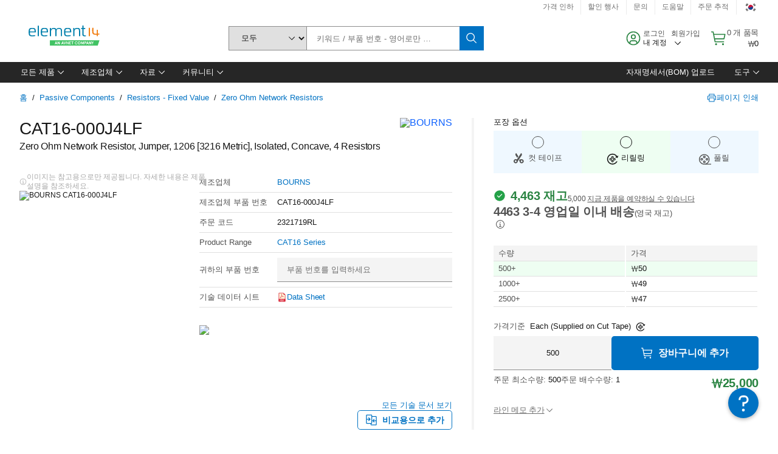

--- FILE ---
content_type: application/javascript
request_url: https://kr.element14.com/zzVGs8PA0qZoNU-nNse_nZco/uhaccNDQcXrhGG/FTgSUDs/bnVPXHsZ/QzoB
body_size: 170705
content:
(function(){if(typeof Array.prototype.entries!=='function'){Object.defineProperty(Array.prototype,'entries',{value:function(){var index=0;const array=this;return {next:function(){if(index<array.length){return {value:[index,array[index++]],done:false};}else{return {done:true};}},[Symbol.iterator]:function(){return this;}};},writable:true,configurable:true});}}());(function(){Nr();MzM();AKM();var NE=function(Lv){if(Lv===undefined||Lv==null){return 0;}var H9=Lv["replace"](/[\w\s]/gi,'');return H9["length"];};var Iw=function(zv){var TX=zv[0]-zv[1];var vK=zv[2]-zv[3];var LX=zv[4]-zv[5];var DR=YF["Math"]["sqrt"](TX*TX+vK*vK+LX*LX);return YF["Math"]["floor"](DR);};var m8=function(){return Kw.apply(this,[NI,arguments]);};var vW=function(){return Kw.apply(this,[BD,arguments]);};var g6=function(LS,xO){return LS&xO;};var RY=function(LO,Kc){return LO>>Kc;};var Pc=function XS(PX,nY){var lh=XS;var rw=RX(new Number(Hf),zO);var J8=rw;rw.set(PX);for(PX;J8+PX!=Rk;PX){switch(J8+PX){case CF:{PX-=lD;var Eh;return sm.pop(),Eh=AX,Eh;}break;case Or:{var x8=nY[Bg];sm.push(pR);var Yh=x8[XE()[Hc(kB)].call(null,gB,Fh,Dw)]||{};Yh[FO()[hE(VO)].apply(null,[kK,lY,Cw])]=XE()[Hc(U8)](I6,DE,JR),delete Yh[Zm()[c6(28)](35,653)],x8[XE()[Hc(kB)].call(null,QE,Fh,Dw)]=Yh;sm.pop();PX-=bd;}break;case B5:{if(l9(ER,undefined)&&l9(ER,null)&&Rc(ER[cX()[IY(TO)](I6,qc,YY,q6)],TO)){try{var GE=sm.length;var Xm=Am({});var wR=YF[Zm()[c6(NY)](ZK,vX)](ER)[kO()[TT(KR)](VI,C9,OE,wW,pS,Q9)](XE()[Hc(OX)](Hh,r6,R9));if(Rc(wR[cX()[IY(TO)].call(null,OX,Am(TO),YY,q6)],OE)){AX=YF[l9(typeof cX()[IY(ZY)],'undefined')?cX()[IY(UT)].apply(null,[I6,NY,s6,z9]):cX()[IY(lO)].apply(null,[Am(Am(pv)),j8,bY,rW])](wR[OE],OT);}}catch(QT){sm.splice(pT(GE,pv),Infinity,s9);}}PX+=s3;}break;case Jf:{var SY=nY[Bg];sm.push(Wm);var pW=SY[XE()[Hc(kB)](Um,w9,Dw)]||{};pW[l9(typeof FO()[hE(gm)],Wc([],[][[]]))?FO()[hE(VO)](hR,Hh,Cw):FO()[hE(KR)].apply(null,[MW,G6,H6])]=XE()[Hc(U8)](Am(TO),lX,JR),delete pW[Zm()[c6(28)].apply(null,[35,194])],SY[XE()[Hc(kB)](Am(pv),w9,Dw)]=pW;PX-=If;sm.pop();}break;case qd:{PX-=gd;sm.push(zY);var A9;return A9=[YF[P6(typeof Zm()[c6(KR)],'undefined')?Zm()[c6(R9)].apply(null,[XK,rY]):Zm()[c6(FW)].call(null,pX,Tv)][cX()[IY(Cw)](tX,B6,MS,xc)]?YF[Zm()[c6(FW)](pX,Tv)][cX()[IY(Cw)](Am(TO),v6,MS,xc)]:Zm()[c6(dY)].apply(null,[L8,JO]),YF[l9(typeof Zm()[c6(q9)],Wc([],[][[]]))?Zm()[c6(FW)](pX,Tv):Zm()[c6(R9)](gB,pR)][sW()[Q6(Y8)](Qh,Vw,hh,sS,zw)]?YF[Zm()[c6(FW)](pX,Tv)][sW()[Q6(Y8)].apply(null,[Qh,HY,Y8,sS,zw])]:P6(typeof Zm()[c6(j8)],Wc('',[][[]]))?Zm()[c6(R9)](rB,bh):Zm()[c6(dY)].apply(null,[L8,JO]),YF[P6(typeof Zm()[c6(Rv)],Wc('',[][[]]))?Zm()[c6(R9)].call(null,xw,tY):Zm()[c6(FW)](pX,Tv)][FO()[hE(dY)](sE,n9,OC)]?YF[Zm()[c6(FW)](pX,Tv)][FO()[hE(dY)].apply(null,[sE,gm,OC])]:Zm()[c6(dY)](L8,JO),Bl(typeof YF[Zm()[c6(FW)](pX,Tv)][cX()[IY(HU)].call(null,U7,mQ,EC,tw)],cX()[IY(Yb)].call(null,kB,Qs,tt,ll))?YF[Zm()[c6(FW)].apply(null,[pX,Tv])][cX()[IY(HU)](tX,OX,EC,tw)][l9(typeof cX()[IY(Vl)],Wc([],[][[]]))?cX()[IY(TO)].call(null,dN,P4,YY,DY):cX()[IY(lO)](hN,wW,tH,kq)]:r0(pv)],sm.pop(),A9;}break;case Sz:{var jH=[gQ,LC,rJ,J0,AJ,D4,Nx];var EU=jH[l9(typeof cX()[IY(bN)],Wc('',[][[]]))?cX()[IY(HY)].apply(null,[tQ,FW,Jl,RK]):cX()[IY(lO)](P4,B6,Xx,KU)](XE()[Hc(Um)](Am(Am(pv)),Y6,Wq));var f0;return sm.pop(),f0=EU,f0;}break;case Bd:{var Et;return sm.pop(),Et=RH[SH],Et;}break;case JA:{PX-=AA;var ER=nY[Bg];var AX;sm.push(s9);}break;case wf:{return String(...nY);}break;case Hg:{return parseInt(...nY);}break;case tD:{var RH=nY[Bg];var SH=nY[vI];var xQ=nY[df];sm.push(IJ);YF[XE()[Hc(UT)].call(null,OX,rN,KR)][l9(typeof sW()[Q6(hN)],'undefined')?sW()[Q6(TO)](tQ,NU,Y8,v0,dN):sW()[Q6(pv)](YU,Um,bN,FU,Wb)](RH,SH,J4(cn,[cX()[IY(B7)](qs,OE,n9,fx),xQ,cX()[IY(T4)](QB,YC,PV,E0),Am(TO),Zm()[c6(UT)].apply(null,[Z2,Ms]),Am(TO),FO()[hE(VI)](pR,lX,hh),Am(TO)]));}break;case nM:{var Il=nY[Bg];PX-=XP;sm.push(K2);var PN=J4(cn,[ws()[Y7(O2)].call(null,dx,bN,dN,Gx,R1),Il[TO]]);m0(pv,Il)&&(PN[l9(typeof FO()[hE(n9)],'undefined')?FO()[hE(WV)](jO,qC,lY):FO()[hE(KR)](C1,Wm,A1)]=Il[pv]),m0(R9,Il)&&(PN[XE()[Hc(PV)].call(null,bN,O8,rH)]=Il[R9],PN[FO()[hE(PV)].call(null,wE,NU,Hs)]=Il[KR]),this[cX()[IY(B6)](Am(Am([])),Tl,VI,D9)][FO()[hE(mQ)].call(null,Gs,Tl,JN)](PN);sm.pop();}break;case Hk:{sm.push(Zx);var gQ=YF[P6(typeof FO()[hE(KR)],'undefined')?FO()[hE(KR)](XV,FW,MS):FO()[hE(OT)](UR,Vw,hN)][l9(typeof cX()[IY(Ss)],'undefined')?cX()[IY(pU)].call(null,Xq,Kx,Sq,hS):cX()[IY(lO)].call(null,B6,pV,ON,NB)]||YF[cX()[IY(Qs)](Am(Am([])),Yb,Qs,IX)][cX()[IY(pU)].apply(null,[Am(TO),FW,Sq,hS])]?Zm()[c6(pv)](n9,UK):XE()[Hc(pv)](VO,mO,xs);var LC=Bl(YF[FO()[hE(OT)].call(null,UR,lX,hN)][cX()[IY(Qs)](Vw,U7,Qs,IX)][XE()[Hc(mx)](JN,W8,Um)][Zm()[c6(fQ)].apply(null,[nC,m6])](l9(typeof cX()[IY(YY)],'undefined')?cX()[IY(Ss)](Am(Am(pv)),Wm,Hh,WT):cX()[IY(lO)](NY,XJ,tC,ss)),null)?Zm()[c6(pv)].apply(null,[n9,UK]):XE()[Hc(pv)](TQ,mO,xs);var rJ=Bl(typeof YF[Zm()[c6(FW)](pX,hT)][cX()[IY(Ss)].apply(null,[gm,Am([]),Hh,WT])],cX()[IY(Yb)](VI,hU,tt,PY))&&YF[P6(typeof Zm()[c6(W1)],Wc([],[][[]]))?Zm()[c6(R9)](H2,ZK):Zm()[c6(FW)](pX,hT)][cX()[IY(Ss)].call(null,W2,fb,Hh,WT)]?Zm()[c6(pv)](n9,UK):XE()[Hc(pv)](Am(TO),mO,xs);var J0=Bl(typeof YF[FO()[hE(OT)](UR,hU,hN)][cX()[IY(Ss)].call(null,Am(Am(pv)),YC,Hh,WT)],l9(typeof cX()[IY(IU)],Wc([],[][[]]))?cX()[IY(Yb)](JR,Ll,tt,PY):cX()[IY(lO)](l0,Xl,BN,YJ))?Zm()[c6(pv)](n9,UK):XE()[Hc(pv)].call(null,I6,mO,xs);var AJ=l9(typeof YF[FO()[hE(OT)].call(null,UR,Ds,hN)][l9(typeof cX()[IY(Vt)],Wc('',[][[]]))?cX()[IY(UC)].apply(null,[hN,HU,kt,FR]):cX()[IY(lO)].call(null,OT,TO,D2,GU)],cX()[IY(Yb)](TO,Am(Am({})),tt,PY))||l9(typeof YF[cX()[IY(Qs)].call(null,n9,qs,Qs,IX)][P6(typeof cX()[IY(Nb)],Wc([],[][[]]))?cX()[IY(lO)](Um,HY,CC,Z1):cX()[IY(UC)](tX,Am(pv),kt,FR)],cX()[IY(Yb)](wW,W2,tt,PY))?Zm()[c6(pv)].call(null,n9,UK):XE()[Hc(pv)](KR,mO,xs);var D4=Bl(YF[l9(typeof FO()[hE(sU)],Wc('',[][[]]))?FO()[hE(OT)](UR,XJ,hN):FO()[hE(KR)].apply(null,[Ax,Yb,V4])][cX()[IY(Qs)](DN,Am(Am(pv)),Qs,IX)][P6(typeof XE()[Hc(x0)],Wc([],[][[]]))?XE()[Hc(Gx)](Vw,NH,Is):XE()[Hc(mx)](TO,W8,Um)][Zm()[c6(fQ)](nC,m6)](Zm()[c6(qU)](kt,rm)),null)?P6(typeof Zm()[c6(q2)],Wc('',[][[]]))?Zm()[c6(R9)].apply(null,[sl,L8]):Zm()[c6(pv)].call(null,n9,UK):l9(typeof XE()[Hc(m1)],Wc('',[][[]]))?XE()[Hc(pv)](wW,mO,xs):XE()[Hc(Gx)].call(null,Ds,Dt,Q7);PX-=dk;var Nx=Bl(YF[FO()[hE(OT)](UR,q2,hN)][cX()[IY(Qs)].apply(null,[Am(Am(pv)),TO,Qs,IX])][P6(typeof XE()[Hc(n2)],'undefined')?XE()[Hc(Gx)](Am({}),AC,Mx):XE()[Hc(mx)](Am(Am([])),W8,Um)][Zm()[c6(fQ)].call(null,nC,m6)](P6(typeof XE()[Hc(S4)],'undefined')?XE()[Hc(Gx)].call(null,Am({}),C7,cx):XE()[Hc(JH)](lX,fW,E2)),null)?Zm()[c6(pv)].call(null,n9,UK):XE()[Hc(pv)](gm,mO,xs);}break;}}};var ft=function(dJ){if(dJ===undefined||dJ==null){return 0;}var Nt=dJ["toLowerCase"]()["replace"](/[^0-9]+/gi,'');return Nt["length"];};var l7=function(){LV=["\f2CDA"," RGQ","DS","-","0qR7TEA\x00","U\t1S[A","K","RXK79\t\fOR","d2CR\x403,;.*EQ!",">2Bc>TDP3","/;\'G~#DCp\v.",",43\rFE","<_QM\x003476bS!TDW","S0DZA*","A=UXV\x40","MR\v","\fnQ\\,,21VY\v!PGT:","*#Q^ ","[DVo","M,","\x07Pg!PZm(6>\f","=_RV:;=\x3f","VY6W^J:","_","\x00:6\nIQ2BBP.2!\v4oZ5]h","]K0","PD","1\v","x\n\nMd7","X\'=PCM;Q98\f\v~","5#\tid46PGw$","\".%\x00D","e","GQ",")","\f:_","h{-<53F","[3vY#z1wHi","C*8.2","\x3f42NR\b6C","<\\GE\x00;01>\f","\t\vJX\t*\x00Eg","-2\n\nQ^\n6C","A]N\n4\x00>3\f\nGS","SVPH","\'R","FO\f<CCW","0\rf[>TYP\b6\v","-933\f\vM","Z9\f","\x3f\x07\n2","RJ\x073(6\nF","I:;\rJT ","3\"\x07\x40_,<XYP","\'",")PC7","\x3f\tG\x40!TtK=(%\r\x00\x40N","-)\'\r\x00GR\nXRH","-pvl\x00<<\x00)/j\\=\x3fVvf;1;/b^-fve4=\v\f/bmO2fOm\r)Vn$\tAm4ni/yn=ia^(;\rZ8VS30s[C3i{crf36\r)<RUN\x3fDS3(0\v*Dv:0uW%4+Vav=fve /h;[Tv\n`vfk05)/bv=w[C3#8>/sr=pt]\x40$6\r)$zp^u90g)/Mf\x3fVvmH3 $SU5_vgJ00`P=`ve3C\r)$pzpu30`\n#yn=ZS45-;/`d gvk\'0.\x00rv\x3f\x00\\Dr3;/`bLgvnB01nDv;1vaQ(m#5b)Gv=eeb%50)/vc=`vg\'n\"\"^bvjF[C3(h\x3f\x00\rHy\n\tvaf+bv%8YYu3\"7$.Xy\x07=ZGV4299/`bL\x07PvR70\x07rtp}on><+\tbv-pvi%\t0:\rab=k`ve1827bv7Pqu1\t0\x3f4ab=\x3fVvf&$;/`e9gvt1\t01\rab=\x3fVvf.ATq-Ive3c!Dv\x3ft\\r32\r)$dmpn+01\'(rs\v\x3fVvg l \f8-tv=deL\'I)/Ou2`sS90\'uv6cpvO h=-)/i\x07=Zen42\r*WKzNZxs$3+h\x3f9tG1v\x07m3\"4#[S$\tb|k 48\x00rv\x3f\\Tr3A=iv6cpuH<n7;4Z>ppn;\"\"^bv{[C3h/7orf36>)4V+fZU\t0\ftqfFps3 3/(ZS:KS10g),OyL0\\[Q(\'I))Gv=tem\v/;e2fJ>)4>\x40o6cpvO)7\v\f/b}70x\\e00/Uv-sYu3#h>/i\x07=ZSO2>)$pzksve5:0=<Kb=\x3fVve2>)$dmI\npu|<);X[Tv\n`vf0-^uv8pYu3(4>/j\\=\x3fVvg%\f\"^bv\t_[C34efFp\x403;\x0029Hv=pv<I\v)/ZU=`vg\'C>)$yR\t0p^u1:0\rSn=yul4+Vbv=iu30n\"\x3f/br=`vg$>)$ve\f\npuI\n273XlT>=`vg%hb&ER\vpve>qI\v)/E=`vg\'C>)$yR\t0p^u1:0\rSn=yul4+Vbv=iu30n\"\"/j\\8=`vg%hd[bv=ub:02\vWX\x3fk`ve3*B\")/idE%F[C3g>/st+p}~&$o\"7bvHqu6)=+=kv*ats3;+\x00\x00;b6\npvr\b0\n\x3f/bq,`sS90[\'uv,fve8#2)Vin=_q]45-;/`e gvt1\t004Kb=k{ne35#9-tv=Uve81%\b)Dv8\tv[2>)HUN\x00Us$+)*ty\tfq(\v\')\r\x3f_OU\x07_vgJ0\f/b}&2Ibe&\\e^-wob\v:0+\rKb==`va&\t7j6\"7bv{S10g),f7v^s3\x3f05[>Mv\x3fksve5:0!\rab=:`|\x403;+\x00\x00;b^-{tK\x3f*g),f7v^s3+#\x3f[HUN`_vgJ0.\x07rtpej+#5;/em+GU>00o*/bq=`vf%\f$>9iv6cpuaC6>\x3f/be0i}G)0,9/a^-{vm\v\f/be2\nieK904/W\vGvu3)g)/H}^\\e\x00\"^bt4YTJ<2\"\rbX\"Tr=A\x07e35;#9-iv(\x00Uve8\x00\f/b}50sbeJ0<=Gv=rTR70Vi\x07=][V90\rZ8e++]Us$++\vue\tL\t)4=$v=puw5)/b~7A\x07e3\vI\f8+bv=Yu3\"/bv:=at\x403;\x006]7bsdab8 6=<u3\x07ebG)72/bv=E^u\vi6\f/b}0YbeJ0\n\vGv=kYu36\'\vVrv=U{S0\x00\x3ftv=7Xn|<2\'\f\"[Tq\x3f6Fve3&5>:Gv=xeL\'\v*:j\\==`vc\'m##6\x3f[M{\vpv~B06\r\x07rtpmp;*5\rUv-sYu3\'k&\"/i\x07=]y3/\rVav=RonB04(rtp}\\199/`b$Gvu3\v+<e=`vg l \f\"^bv7Z^u1:0;#Z>pp\x403;6;b^-2Uve8o),NO1\\S\t\x3fbv=vPP\x07\t0\x00rv\x3f\\CG0uv65Ive3$<)Dv\x3f~r399/`fOgGe300G\\\ft+p}J\'$o\"7bv\x07qu6)=+8D*ats3;#:;b6\npvJ<7\vDv\x3f2~r3A4QY-rf>00\x00g)/NS-`t\x403;34^bvH[C34efFp\x403;4\fMv&\nptI<1(,\feicJ3I)-Gv=HRL\'\v+4t6x\\o2>)Tn$Kmq+o*/b|p}]6>)(sY-rTJf7*g)/OS`t\x403;04^bv\x07u~B0739\x07rt6^\\e04/(ZTN{UJ#(0\v+\x07rz:=`vg0\x00b3^bv\x00qu1:02\x00rv\x3f\x00tm04\x40Y-rm10<#\x07rtp_S+; \r=VS\x3fksve93-\x00rv\x3f0fr3A$Z[vUc$++i\x07[Tpp}^ A\'Y-ra5<)\x00rv9\x07fq(Z(JTW0p{S70<6\f/b}0Ybe0%Gv=CTK\v&\"/i\x07=yuL0\x3f6\x3f[{\vpvK\v-:tqL2{ne3l734C\rb{\vpvA\v+f=`vgA\f\"\vGv=uTPI\v),LB+pt\x403;\r\x00;bY-ra:0\r[t1Rs3#35\x3f(Q\vfve$\neefFqG2>)4wS4AUI(0\v*\x00rv>\x07x\\e0[<ZV+f_{S70\f.\f/b}50Ybe2\r)$oTpYu3\"\x3f/bm\tfJ42^bv\'HaE#0\"#A\v\x3fVvg$\vA\f\"^bvH[C34efFp\x403;4\x07bY-rdl9\t0\rdqicJ3I))iv58z^u1:0\x3f7{}\td[QI)\"Y-raqB\b0g)/N}=`vg$\vB42^bv7\\onB063(rt$=`vg!m=;+bv=:VYu3e\f/b}$\t]N\x403;4*;b[Spve0\v/\n[\t\tv905(V+7YScK\'&$)/bv8=kRu\x40k(Nq-fve42\v+9kv*{Ru$)\b-pts20*U\x40==`vg%2<+\tbu=pvs5\t0\vKb=`p\n","\'\f","9O^YVV=\x3f%-QX","\x07\x00HR&A","(3;\x3f\x07GC","","7=F[=XBI-5\b:\v\x40X7TE","%TY\x40,","1\x3f5#<BT","\f!^ZT","1)2%UR82EV","D\t1\\^P","^5",">2\nD","V\f6][M1",";>\vGv\f!pGg*",";#\r",";4\v\vPD1X[M\'\\\x3f!\r\x00WD","5-!oX2][]3(3;\t\fOR","/LP6rE\x00*z\x07D=","R2\x3f","\\k{E_M",">nRJ","T6R\\m,\"30OD","p\v.%Q","7FC,<FdP*",",78\vjC>","<_ZK\x07-78\v","-;%\r\ntX8TEm242-QX",">\"Z","NU6","\bV[TEW1>","PC!EcW","nhS<(>\vQh#0YE","\'I\x07f/","1\vOS","GR\'PzK;","76&","QE7#","#CX\x40\x07=\t\"\n","1|\x401UEM;$\vJG\b\fWBJ*59","tE0.w\vMA!EQ:<>\vG!YQ2Q.8HA]0E","D=U","8JY\b6CrR0","BRP0,,2;\x07DY\x3f","v1\vT","","\x40E2ERk49#=<o","D","\"\vQv6_C`*","\x3f(:JZ!","$QC(!PTO0","WQW","qwM;;#\x07","-\x3f6\vQ",")102\vp=TEE1\x07","#\x07\x40_ ","V\t\'^QM2","B[M;","C3","6\v\rF[!PCM0","\nJD\f2ETL7&\x3f\'\x07LY","\b\vAS:GRV4+90\r\f","\x07\f${","/{}-\v`GP8","8\"JY","^CL,","\f<XYP,K98\tPRU",">:JZ<DC3=3!\r","W\x3f","<\\vQ1;#M","AGH#\rVG:6PCQ\x00;","\rLZ\f\x3fTCA","C*6;:\rBS","F^J1\t4\x07Fr!^E","\nJY","WE#aEK\n\'7(8+QE!B","C>TmK;","S\'P","\x3f)2!\x00W","B[7VP;*#HL#CRE~59E\x07WR2S[AR7)#\t\x00\x40RRYxY,\x3f%HL6^P,8;\rBY=VV\x00\x3f\bz8\nFT\b ZQ*Q26\vV\\\bbNI1t>\vQV\b<Cj\f[~\x3f#\x00G","nK\x07\n82H>OB~XY","\tFC(6]RI*#\rGR^Ee\x07**8","PG6R_w\v022\x07P","ot*\b2OC",":B","\f","G!\\^W74","uRB+.w*L\x406Cl2\x3f%","FC","^YW,9#\x07","B8_XS","RDP","FY\'Y",";XQP","U\x07;#","\'=n}5","BCA22\x07D^PYM+;#M","%P[Q-","Dv","0).\rjC!PCK\x00","*8B[\x3f<UR","\x40[#SXE\x00:","\x07UR","6G[","AM73;ZT2_PA","\f\x3fDPM-","EE","59\x07MB","<\x3f6","6","\t\rH","V*","9\tJP\'^Et,3$\x07LY","53\r>L^\'pC","\nBB",".;\tW`\'XEg03%","0PYG28;\r","\bB^6UvT\x006\vLQ","VT6BD","K3/$\r\nL\x40","9BR","\b<w^\\:","35WDG\x00;4\t\x00UV","5CVI(8\x07VZ","\x3f^DA","G","T6R\\w1\n%\x07LT\x3f","]","W05%,WV","dL=-6\vq2B_","","P\r(>\twV",":\vB[,\x3fPNA\x00v7~H)0:GRg0\x3f4CfY1]R\x40R/0E\'MT`F*X","AZQ\'T[A;(.","$","9%\rWR.6BRP!746:JZ<DC","\';%",";:\vMS!TE","82ERp38BC","P1","7\\h\x40-","\n","12QR ","2]","165:\rNss:sg^A;","7","DR$","G0\x07;$","e^6cRE;","tRXC\t0\x3f0\x07FE\b6g`4","AR","\v=XC\vL","LS\x3f","uG\n","nv$\fgvh\'","GX&\\RJ>2","\\XQ;5 ","P2AdM\b;=3:","\t2U"];};var J4=function c7(sN,vQ){var XC=c7;for(sN;sN!=XF;sN){switch(sN){case lr:{sN+=Lf;sm.pop();}break;case F3:{UB[FO()[hE(tQ)](Yl,Tl,qc)]=function(Tq){return c7.apply(this,[Mk,arguments]);};sN+=J;}break;case NA:{return sm.pop(),Dl=Sl,Dl;}break;case OI:{Uq();IQ.call(this,pf,[HQ()]);zH=KQ();IQ.call(this,gp,[HQ()]);XQ=D7();Kw.call(this,BD,[HQ()]);sN=hr;gt=IQ(Mf,[]);IQ(Tr,[]);}break;case kD:{b7=function(g7){return c7.apply(this,[Qf,arguments]);}([function(DV,Y1){return c7.apply(this,[Mg,arguments]);},function(R7,sH,B0){'use strict';return Cl.apply(this,[BI,arguments]);}]);sN=dp;}break;case WM:{var SV={};sm.push(xU);UB[kO()[TT(TO)].apply(null,[bN,n1,pv,QB,Ks,Am(Am({}))])]=g7;UB[Zm()[c6(OT)](Kx,Vm)]=SV;sN-=BP;}break;case NF:{Kw(HP,[]);sN=kD;Kw(UI,[]);Kw(sA,[QC()]);(function(LU,SN){return Kw.apply(this,[Bf,arguments]);}(['g','XJgJppx','pjjxjqdddddd','pd','XdQp','x','d','PP','Pj','P','Pdd','Jj','PJp','Pd','XJQXQptJQp','PddP','Pdddd','PdJX','p','Px','Pqtx','J','JX','j','Jdd'],Jl));LN=Kw(bZ,[['XdQjqdddddd','P','PJt','pjjxjqdddddd','pjtQx','XJQXQptJQjqdddddd','gxggpdtqdddddd','XJgJppx','ggggggg','tdtPxPg','pX','PdJX','JdXg','xpdd','gPQJ','PpxgX','xJtpg','Jd','d','J','p','t','Pd','Pp','PQ','JP','JJ','Jx','JX','xX','Jj','Pddd','X','xddd','XQQQ','JQQQ','Pdddd','XQQ','gpJ','Jddd','JQd','j','g','Pg','JdPp','QQQQQQ','x','xJ','PqgP','Pdd','QQ','QQQ','JqPP','Q','JJJJ','JPQ','xpddddd','gt','PPP','gtj'],Am({})]);zk=function jJcJXbqAtT(){gs();km();UY();function Yb(){return LF.apply(this,[BF,arguments]);}function F0(){this["vX"]=(this["Mm"]&0xffff)*5+(((this["Mm"]>>>16)*5&0xffff)<<16)&0xffffffff;this.Yc=tE;}function km(){Wp=! +[]+! +[]+! +[]+! +[],HB=[+ ! +[]]+[+[]]-+ ! +[]-+ ! +[],Gp=+ ! +[]+! +[]+! +[],bm=+[],hp=+ ! +[]+! +[]+! +[]+! +[]+! +[]+! +[],z4=+ ! +[]+! +[]+! +[]+! +[]+! +[],m4=+ ! +[]+! +[]+! +[]+! +[]+! +[]+! +[]+! +[],b0=+ ! +[],JQ=[+ ! +[]]+[+[]]-+ ! +[],W=! +[]+! +[],nb=[+ ! +[]]+[+[]]-[];}function wp(Xs){return fc()[Xs];}function VX(){return LF.apply(this,[bJ,arguments]);}var SY;function t0(Cs,WE){var w4=t0;switch(Cs){case L4:{var xX=WE[bm];var OY=WE[b0];var q0=[];var hX=Ns(L4,[]);var Uc=OY?jY[xb()[NF(sm)](WF,Tc,Fm,dX)]:jY[QC()[gJ(qF)](K3,b3)];for(var WX=qF;V0(WX,xX[JX()[AC(Fm)](pX(Zc),mX,gp({}))]);WX=YE(WX,vQ)){q0[xb()[NF(b3)].apply(null,[gp(gp(qF)),pX(wc),rY,b3])](Uc(hX(xX[WX])));}return q0;}break;case BC:{var d4=WE[bm];var f=WE[b0];var VF=WE[W];var EX=WE[Gp];var HQ=YE([],[]);var XC=IY(YE(f,Uz()),xY);var nJ=D[EX];for(var FB=qF;V0(FB,nJ.length);FB++){var r=Qs(nJ,FB);var E=Qs(Rb.dB,XC++);HQ+=t0(nb,[As(T3(As(r,E)),Op(r,E))]);}return HQ;}break;case Q:{var xF=WE[bm];Rb=function(wm,KQ,kE,Jp){return t0.apply(this,[BC,arguments]);};return FC(xF);}break;case IX:{var Bp=WE[bm];VJ(Bp[qF]);var V3=qF;if(V0(V3,Bp.length)){do{QC()[Bp[V3]]=function(){var I=Bp[V3];return function(DX,jQ){var RY=Ps(DX,jQ);QC()[I]=function(){return RY;};return RY;};}();++V3;}while(V0(V3,Bp.length));}}break;case nb:{var LQ=WE[bm];if(mF(LQ,Np)){return jY[ZX[sm]][ZX[vQ]](LQ);}else{LQ-=MF;return jY[ZX[sm]][ZX[vQ]][ZX[qF]](null,[YE(jB(LQ,s3),hC),YE(IY(LQ,G3),RX)]);}}break;case Pm:{var FX=WE[bm];var Ks=WE[b0];var xE=WE[W];var AE=WE[Gp];var cc=D[sm];var TC=YE([],[]);var MC=D[AE];var xc=bF(MC.length,vQ);while(A0(xc,qF)){var Fb=IY(YE(YE(xc,Ks),Uz()),cc.length);var pQ=Qs(MC,xc);var qE=Qs(cc,Fb);TC+=t0(nb,[As(T3(As(pQ,qE)),Op(pQ,qE))]);xc--;}return t0(Q,[TC]);}break;case K0:{var RE=WE[bm];var KJ=WE[b0];var GX=WE[W];var g=p0[b3];var jb=YE([],[]);var fF=p0[RE];var n4=bF(fF.length,vQ);while(A0(n4,qF)){var gX=IY(YE(YE(n4,KJ),Uz()),g.length);var dQ=Qs(fF,n4);var EJ=Qs(g,gX);jb+=t0(nb,[As(Op(T3(dQ),T3(EJ)),Op(dQ,EJ))]);n4--;}return Ns(bm,[jb]);}break;case bm:{var wX=WE[bm];H(wX[qF]);for(var cY=qF;V0(cY,wX.length);++cY){JX()[wX[cY]]=function(){var c=wX[cY];return function(vC,Q4,SE){var CQ=AX(vC,Q4,hY);JX()[c]=function(){return CQ;};return CQ;};}();}}break;case OQ:{var Zm=WE[bm];var k=WE[b0];var bQ=WE[W];var rJ=YE([],[]);var NE=IY(YE(Zm,Uz()),rY);var rQ=O4[k];for(var hB=qF;V0(hB,rQ.length);hB++){var Dp=Qs(rQ,hB);var mY=Qs(AX.cB,NE++);rJ+=t0(nb,[As(Op(T3(Dp),T3(mY)),Op(Dp,mY))]);}return rJ;}break;case C:{var X=WE[bm];zX(X[qF]);var ws=qF;if(V0(ws,X.length)){do{pm()[X[ws]]=function(){var k0=X[ws];return function(Y0,VQ,zs){var Tp=cm(Y0,VQ,gp(vQ));pm()[k0]=function(){return Tp;};return Tp;};}();++ws;}while(V0(ws,X.length));}}break;}}var D;function KB(){this["TF"]=(this["TF"]&0xffff)*0x1b873593+(((this["TF"]>>>16)*0x1b873593&0xffff)<<16)&0xffffffff;this.Yc=Rc;}function NF(ZF){return fc()[ZF];}var PY;var fJ;function Gb(){return h.apply(this,[bm,arguments]);}function xB(Pc,QQ){return Pc!==QQ;}function lb(a,b,c){return a.indexOf(b,c);}function AJ(){return LF.apply(this,[b0,arguments]);}function h(Cb,Ss){var mE=h;switch(Cb){case N3:{var WY=Ss[bm];WY[WY[xm](R3)]=function(){this[GC].push(A0(this[Vs](),this[Vs]()));};kc(W,[WY]);}break;case Bc:{var OF=Ss[bm];OF[OF[xm](Dm)]=function(){this[GC].push(bF(this[Vs](),this[Vs]()));};h(N3,[OF]);}break;case Ep:{var QJ=Ss[bm];QJ[QJ[xm](Fc)]=function(){var Is=this[rC]();var TQ=QJ[j0]();if(this[Vs](Is)){this[Sz](k4.O,TQ);}};h(Bc,[QJ]);}break;case kQ:{var kp=Ss[bm];kp[kp[xm](qQ)]=function(){this[GC].push(this[rC]());};h(Ep,[kp]);}break;case OQ:{var xs=Ss[bm];xs[xs[xm](Hc)]=function(){this[GC].push(this[Vs]()&&this[Vs]());};h(kQ,[xs]);}break;case IX:{var vE=Ss[bm];vE[vE[xm](ss)]=function(){this[GC].push(this[nQ]());};h(OQ,[vE]);}break;case BF:{var x0=Ss[bm];x0[x0[xm](Wc)]=function(){A.call(this[lX]);};h(IX,[x0]);}break;case bm:{var fm=Ss[bm];fm[fm[xm](LX)]=function(){this[GC].push(this[ns](this[nQ]()));};h(BF,[fm]);}break;case BC:{var N0=Ss[bm];N0[N0[xm](pC)]=function(){var lQ=this[rC]();var cE=N0[j0]();if(gp(this[Vs](lQ))){this[Sz](k4.O,cE);}};h(bm,[N0]);}break;case ME:{var lc=Ss[bm];lc[lc[xm](zB)]=function(){this[GC].push(RC(this[Vs](),this[Vs]()));};h(BC,[lc]);}break;}}function Kp(){return Qz()+qX("\x63\x35\x33\x31\x33\x33\x37")+3;}return LE.call(this,C);var MQ;function Ps(){return hz.apply(this,[b0,arguments]);}var zX;function J0(){return mb.apply(this,[Az,arguments]);}function Xp(){return VB(`${JX()[AC(qF)]}`,Kp(),E0()-Kp());}function WJ(){return LF.apply(this,[lC,arguments]);}function XY(){return mb.apply(this,[C,arguments]);}function gm(){return t0.apply(this,[C,arguments]);}function j3(){fY=["\n<eY\'L/9\v29Q5","%,\x3fKE]f>#:lE4dw\x3fV#IU_|","h\x008\x40|B;4Ez.[|f","/%\'*\f","L/9\v29"];}function rb(){return ["\x61\x70\x70\x6c\x79","\x66\x72\x6f\x6d\x43\x68\x61\x72\x43\x6f\x64\x65","\x53\x74\x72\x69\x6e\x67","\x63\x68\x61\x72\x43\x6f\x64\x65\x41\x74"];}function cC(){return LE.apply(this,[NY,arguments]);}function Sm(){return LF.apply(this,[rE,arguments]);}function Xc(){this["Mm"]^=this["Mm"]>>>13;this.Yc=Pb;}var AX;function gE(j4,FF){return j4>FF;}function mF(f0,FY){return f0<=FY;}function Cz(){return mb.apply(this,[b0,arguments]);}function ZE(){return kc.apply(this,[JQ,arguments]);}function vF(Lm,NJ){return Lm>>>NJ;}function hz(gQ,YF){var Gc=hz;switch(gQ){case ME:{var w3=YF[bm];AX=function(K,P4,X0){return t0.apply(this,[OQ,arguments]);};return H(w3);}break;case b0:{var p3=YF[bm];var zY=YF[b0];var Kc=fY[vQ];var EC=YE([],[]);var nc=fY[zY];var r3=bF(nc.length,vQ);while(A0(r3,qF)){var Bm=IY(YE(YE(r3,p3),Uz()),Kc.length);var g4=Qs(nc,r3);var dJ=Qs(Kc,Bm);EC+=t0(nb,[As(T3(As(g4,dJ)),Op(g4,dJ))]);r3--;}return Ns(Ls,[EC]);}break;case L4:{vQ=+ ! ![];sm=vQ+vQ;b3=vQ+sm;dX=vQ+b3;Fm=sm*dX*vQ-b3;NX=Fm-b3+dX;mX=NX-Fm+b3+dX-vQ;KX=mX-NX+b3+Fm-vQ;EB=mX+sm;s3=KX+EB-Fm-NX+dX;Wz=Fm+mX*b3+s3-NX;qF=+[];JY=KX+b3*s3-Fm;rc=JY*sm+s3-dX*NX;XF=dX*NX+JY*KX;jz=Fm+NX+s3*EB-vQ;pz=jz+b3*s3*EB+dX;n0=b3+EB*Fm+NX+JY;G0=s3-KX+b3*sm*JY;S4=s3+sm+b3*mX-EB;sY=s3*dX*sm-b3*KX;hY=dX-vQ+EB*NX;sJ=s3*mX+b3*NX*dX;sC=b3*JY-EB+dX;Jb=EB*KX+b3*s3-Fm;vc=dX*jz-JY-EB-vQ;Zc=vQ-sm-KX+jz*dX;KY=EB*KX-NX*dX+Fm;YY=dX+EB+KX+s3+JY;QE=EB*vQ-Fm+b3+s3;xY=mX+sm+EB+KX;UE=vQ+JY+KX*sm-mX;kJ=b3+jz+Fm+JY*s3;Oz=s3*Fm+sm*KX;jX=JY*KX+b3*Fm*s3;zc=EB*b3*vQ+JY*sm;Gz=KX+Fm+JY+s3+EB;Mz=KX*EB*mX-jz+JY;GC=b3*KX*EB;ms=JY-sm+s3*EB+jz;bB=s3-NX+EB*KX-b3;hb=dX-vQ-mX+s3+EB;K3=JY*KX-NX+s3-EB;WF=EB-vQ+sm*JY+b3;Tc=KX+mX*JY+EB+Fm;wc=vQ*KX*JY+Fm+sm;rY=b3*dX-sm+vQ;Nm=mX+EB*JY-KX+b3;fX=sm-dX+jz+EB*NX;qc=jz*dX-mX+JY-EB;xm=sm+s3*NX+mX*EB;E4=dX*NX+mX*Fm+sm;Vs=EB*vQ*s3+sm*JY;Vm=mX-EB+s3+vQ+jz;rC=JY*b3+NX+mX*EB;QY=KX*NX-s3+JY+mX;X4=NX+s3*mX+b3;q=dX*b3*KX;j0=vQ*jz*sm+EB*Fm;lX=vQ*KX+Fm*s3+JY;AB=b3*JY+EB*sm*Fm;tz=s3+NX;sF=jz-dX+s3*b3+Fm;Sz=EB*NX+vQ+JY;b=jz*vQ+mX+dX-b3;Ub=KX-dX+jz-vQ;C3=jz-sm-dX+mX*EB;zE=Fm*KX-JY-sm+jz;mc=sm+Fm*jz+KX;Q3=sm*JY+b3+jz+mX;Qm=JY+EB+KX*sm*Fm;tB=b3+NX*Fm*dX;XJ=Fm*s3*vQ+jz-EB;OB=dX*s3+JY+EB*KX;IF=mX-EB+s3*Fm*b3;R3=jz*vQ+JY+NX*Fm;Dm=b3*JY+KX*s3-Fm;Fc=mX+KX*EB+jz;qQ=b3*vQ-KX+NX*JY;Hc=Fm+jz*sm;ss=dX+NX*Fm*mX-KX;nQ=mX-Fm-jz+JY*EB;Wc=EB+NX*JY;LX=vQ+JY*NX+s3+dX;ns=EB+jz-NX+s3+vQ;pC=KX+sm*mX+JY*NX;zB=jz+NX*vQ*b3*KX;YX=jz+KX+mX*Fm+b3;OX=vQ+dX+sm+Fm+NX;Yz=mX+NX*sm*vQ;Tz=NX+b3-EB+dX*Fm;qb=mX*s3+jz+sm+EB;v=mX+EB+NX-b3+dX;l=sm-NX+vQ+KX*dX;GF=mX*b3+KX+dX-sm;O3=sm*KX+EB+Fm*b3;Bs=JY+vQ-EB+KX*sm;fE=JY-sm+mX*b3-NX;tc=s3*Fm+KX+JY*NX;w0=s3-KX+dX*EB-vQ;pc=NX+b3*KX*dX-mX;Vp=Fm*mX*sm-b3;MJ=dX-KX+Fm+sm+EB;qJ=KX*s3-Fm-dX;S=b3*EB+JY+vQ+KX;c3=mX*b3+sm*jz+JY;UX=s3+dX+mX-sm+b3;YB=KX-NX+JY*mX+dX;}break;}}function T4(fz,pp){return fz/pp;}function Pb(){this["Mm"]=(this["Mm"]&0xffff)*0xc2b2ae35+(((this["Mm"]>>>16)*0xc2b2ae35&0xffff)<<16)&0xffffffff;this.Yc=GB;}function Rc(){this["Mm"]^=this["TF"];this.Yc=J4;}function QC(){var RQ=Object['\x63\x72\x65\x61\x74\x65'](Object['\x70\x72\x6f\x74\x6f\x74\x79\x70\x65']);QC=function(){return RQ;};return RQ;}function cm(){return t0.apply(this,[K0,arguments]);}function QX(){return ["UND\n\f^","AK\\uz{bR\t+W\\|,{GOr",":58=,mw2AGRA|oiJ&n{jZZTU$H","VP\v%","h.&;R",""];}function mb(Fs,qp){var sp=mb;switch(Fs){case C:{var Sb=qp[bm];Sb[Sb[xm](qF)]=function(){this[GC].push(this[YX]());};h(ME,[Sb]);}break;case kb:{var d3=qp[bm];d3[d3[xm](OX)]=function(){var H0=this[GC].pop();var JB=this[rC]();if(vJ(typeof H0,JX()[AC(NX)](pX(GC),vQ,KY))){throw JX()[AC(mX)].call(null,pX(ms),NX,rY);}if(gE(JB,vQ)){H0.S++;return;}this[GC].push(new Proxy(H0,{get(kz,JJ,B4){if(JB){return ++kz.S;}return kz.S++;}}));};mb(C,[d3]);}break;case b0:{var Ib=qp[bm];Ib[Ib[xm](Yz)]=function(){SY.call(this[lX]);};mb(kb,[Ib]);}break;case NQ:{var LC=qp[bm];LC[LC[xm](Tz)]=function(){this[GC]=[];fJ.call(this[lX]);this[Sz](k4.O,this[qb].length);};mb(b0,[LC]);}break;case P0:{var n=qp[bm];n[n[xm](v)]=function(){this[GC].push(C4(this[Vs](),this[Vs]()));};mb(NQ,[n]);}break;case rs:{var wF=qp[bm];wF[wF[xm](l)]=function(){this[GC].push(this[j0]());};mb(P0,[wF]);}break;case Gp:{var qs=qp[bm];qs[qs[xm](GF)]=function(){var dC=this[rC]();var CY=this[Vs]();var jp=this[Vs]();var O0=this[fX](jp,CY);if(gp(dC)){var Z=this;var AQ={get(OC){Z[S4]=OC;return jp;}};this[S4]=new Proxy(this[S4],AQ);}this[GC].push(O0);};mb(rs,[qs]);}break;case Az:{var tJ=qp[bm];tJ[tJ[xm](JY)]=function(){this[GC].push(LB(this[Vs](),this[Vs]()));};mb(Gp,[tJ]);}break;case SQ:{var d0=qp[bm];d0[d0[xm](O3)]=function(){this[GC].push(this[AB](undefined));};mb(Az,[d0]);}break;case BC:{var U=qp[bm];U[U[xm](Bs)]=function(){this[Sz](k4.O,this[j0]());};mb(SQ,[U]);}break;}}var z4,nb,bm,Gp,Wp,HB,W,m4,hp,JQ,b0;function Uz(){var hs;hs=Xp()-PJ();return Uz=function(){return hs;},hs;}function YJ(Tb,sX){var Q0={Tb:Tb,Mm:sX,Lb:0,zz:0,Yc:MX};while(!Q0.Yc());return Q0["Mm"]>>>0;}var fY;var Hs;function f4(){return LF.apply(this,[ME,arguments]);}function Qs(F,Rz){return F[ZX[b3]](Rz);}function h3(l4,Lc){var kF=h3;switch(l4){case mQ:{var Hz=Lc[bm];Hz[YX]=function(){var BB=xb()[NF(qF)](pc,vc,Vp,Fm);for(let qm=qF;V0(qm,KX);++qm){BB+=this[rC]().toString(sm).padStart(KX,JX()[AC(vQ)](XF,qF,gp(vQ)));}var jF=parseInt(BB.slice(vQ,MJ),sm);var vY=BB.slice(MJ);if(hc(jF,qF)){if(hc(vY.indexOf(JX()[AC(qF)].apply(null,[KX,b3,qJ])),pX(vQ))){return qF;}else{jF-=cF[b3];vY=YE(JX()[AC(vQ)].apply(null,[XF,qF,S]),vY);}}else{jF-=cF[dX];vY=YE(JX()[AC(qF)].call(null,KX,b3,gp({})),vY);}var IB=qF;var Ez=vQ;for(let cs of vY){IB+=Cm(Ez,parseInt(cs));Ez/=sm;}return Cm(IB,Math.pow(sm,jF));};LF(mQ,[Hz]);}break;case Um:{var Jz=Lc[bm];Jz[c3]=function(TY,Xb){var vB=atob(TY);var XE=qF;var ZY=[];var f3=qF;for(var M4=qF;V0(M4,vB.length);M4++){ZY[f3]=vB.charCodeAt(M4);XE=LB(XE,ZY[f3++]);}LF(lC,[this,IY(YE(XE,Xb),tc)]);return ZY;};h3(mQ,[Jz]);}break;case ME:{var Vc=Lc[bm];Vc[rC]=function(){return this[qb][this[sF][k4.O]++];};h3(Um,[Vc]);}break;case XQ:{var YQ=Lc[bm];YQ[Vs]=function(U3){return this[q](U3?this[GC][bF(this[GC][JX()[AC(Fm)].call(null,pX(Zc),mX,gp(gp([])))],vQ)]:this[GC].pop());};h3(ME,[YQ]);}break;case VY:{var g0=Lc[bm];g0[q]=function(M3){return hc(typeof M3,JX()[AC(NX)].call(null,pX(GC),vQ,UX))?M3.S:M3;};h3(XQ,[g0]);}break;case BC:{var cX=Lc[bm];cX[ns]=function(Z3){return kB.call(this[lX],Z3,this);};h3(VY,[cX]);}break;case MB:{var CX=Lc[bm];CX[Vm]=function(TB,IQ,Z0){if(hc(typeof TB,JX()[AC(NX)](pX(GC),vQ,Oz))){Z0?this[GC].push(TB.S=IQ):TB.S=IQ;}else{Y4.call(this[lX],TB,IQ);}};h3(BC,[CX]);}break;case rE:{var CB=Lc[bm];CB[Sz]=function(tC,UC){this[sF][tC]=UC;};CB[YB]=function(Wb){return this[sF][Wb];};h3(MB,[CB]);}break;}}function EQ(){return mb.apply(this,[SQ,arguments]);}function pB(){if(this["zz"]<qX(this["Tb"]))this.Yc=MX;else this.Yc=Ec;}function mz(){return VB(`${JX()[AC(qF)]}`,E0()+1);}function Qz(){return lb(`${JX()[AC(qF)]}`,"0x"+"\x63\x35\x33\x31\x33\x33\x37");}function fc(){var gb=['lm','t4','ks','Z4','wb','kX','ds','zm','ZJ'];fc=function(){return gb;};return gb;}function z0(){return this;}var FC;function C0(){return h3.apply(this,[VY,arguments]);}function E0(){return lb(`${JX()[AC(qF)]}`,";",Qz());}function JX(){var Kb={};JX=function(){return Kb;};return Kb;}function WQ(){return mb.apply(this,[P0,arguments]);}var Az,wC,fC,Q,VC,NY,mQ,C,kb,G3,NQ,P0,IX,Np,Ep,Bc,rp,bJ,RX,Ls,N3,SQ,Pm,lC,Um,ZB,ME,hC,XQ,MF,rE,rs,BC,MB,L4,zQ,kQ,WB,K0,OQ,BF,VY;function s4(){return LE.apply(this,[hp,arguments]);}function Y(){return mb.apply(this,[kb,arguments]);}function pX(s0){return -s0;}function PX(){return mb.apply(this,[BC,arguments]);}var O4;function sz(){return LF.apply(this,[Gp,arguments]);}function mp(){return h3.apply(this,[MB,arguments]);}function A0(U4,D3){return U4>=D3;}function rB(){return h.apply(this,[BF,arguments]);}function p(){return mb.apply(this,[NQ,arguments]);}function m3(){return kc.apply(this,[VC,arguments]);}function YC(){return kc.apply(this,[rp,arguments]);}function MX(){this["TF"]=OJ(this["Tb"],this["zz"]);this.Yc=H3;}function Ap(){return t0.apply(this,[bm,arguments]);}function SF(){return kc.apply(this,[W,arguments]);}function Ob(){return LE.apply(this,[HB,arguments]);}function S0(){return h3.apply(this,[BC,arguments]);}function T3(JE){return ~JE;}function l0(){return ["G","uS3^<,\x00i:8X[B!RMAS!EA[3\\{","GxV_)|Lh[7<\bARz\x00d,bU`\vu=","f(zZI,)o<_B."];}function G(){return LF.apply(this,[nb,arguments]);}function Ns(MY,np){var cJ=Ns;switch(MY){case rE:{var z=np[bm];var mB=YE([],[]);var p4=bF(z.length,vQ);while(A0(p4,qF)){mB+=z[p4];p4--;}return mB;}break;case fC:{var AY=np[bm];Rb.dB=Ns(rE,[AY]);while(V0(Rb.dB.length,rc))Rb.dB+=Rb.dB;}break;case Bc:{FC=function(mJ){return Ns.apply(this,[fC,arguments]);};t0(Pm,[bB,pX(Mz),hb,vQ]);}break;case SQ:{var HC=np[bm];var A4=np[b0];var cz=np[W];var t=YE([],[]);var nz=IY(YE(A4,Uz()),Wz);var DC=p0[HC];for(var PE=qF;V0(PE,DC.length);PE++){var Rm=Qs(DC,PE);var lE=Qs(cm.lz,nz++);t+=t0(nb,[As(Op(T3(Rm),T3(lE)),Op(Rm,lE))]);}return t;}break;case bm:{var Y3=np[bm];cm=function(nF,v0,bs){return Ns.apply(this,[SQ,arguments]);};return zX(Y3);}break;case Wp:{var CE=np[bm];var Bb=np[b0];var wB=xb()[NF(qF)](Jb,vc,Wz,Fm);for(var gY=qF;V0(gY,CE[JX()[AC(Fm)](pX(Zc),mX,KY)]);gY=YE(gY,vQ)){var dp=CE[xb()[NF(vQ)](gp(gp(qF)),pX(YY),b3,qF)](gY);var P3=Bb[dp];wB+=P3;}return wB;}break;case L4:{var P={'\x43':JX()[AC(qF)](KX,b3,rc),'\x56':JX()[AC(vQ)].apply(null,[XF,qF,Wz]),'\x58':JX()[AC(sm)].call(null,pX(pz),sm,n0),'\x64':pm()[wp(qF)].call(null,qF,G0,S4),'\x67':JX()[AC(b3)](sY,KX,hY),'\x72':JX()[AC(dX)].call(null,pX(sJ),s3,sC)};return function(q4){return Ns(Wp,[q4,P]);};}break;case kQ:{var KC=np[bm];FC(KC[qF]);var zp=qF;while(V0(zp,KC.length)){xb()[KC[zp]]=function(){var sE=KC[zp];return function(db,tF,QB,q3){var bY=Rb(hY,tF,YY,q3);xb()[sE]=function(){return bY;};return bY;};}();++zp;}}break;case NY:{var hQ=np[bm];var mm=np[b0];var Ac=YE([],[]);var m0=IY(YE(hQ,Uz()),QE);var UB=fY[mm];var JF=qF;while(V0(JF,UB.length)){var CF=Qs(UB,JF);var L3=Qs(Ps.h4,m0++);Ac+=t0(nb,[As(T3(As(CF,L3)),Op(CF,L3))]);JF++;}return Ac;}break;case Ls:{var Om=np[bm];Ps=function(x3,Us){return Ns.apply(this,[NY,arguments]);};return VJ(Om);}break;}}function pm(){var VE=function(){};pm=function(){return VE;};return VE;}function PJ(){return YJ(xJ(),781593);}function x(){return h3.apply(this,[Um,arguments]);}function Oc(c0,PC){var Eb=Oc;switch(c0){case K0:{var A3=PC[bm];var K4=YE([],[]);for(var T0=bF(A3.length,vQ);A0(T0,qF);T0--){K4+=A3[T0];}return K4;}break;case zQ:{var J=PC[bm];Ps.h4=Oc(K0,[J]);while(V0(Ps.h4.length,UE))Ps.h4+=Ps.h4;}break;case HB:{VJ=function(vz){return Oc.apply(this,[zQ,arguments]);};hz(b0,[pX(kJ),sm]);}break;case Um:{var V=PC[bm];var Db=YE([],[]);var pY=bF(V.length,vQ);while(A0(pY,qF)){Db+=V[pY];pY--;}return Db;}break;case WB:{var Nb=PC[bm];cm.lz=Oc(Um,[Nb]);while(V0(cm.lz.length,Oz))cm.lz+=cm.lz;}break;case nb:{zX=function(Qc){return Oc.apply(this,[WB,arguments]);};t0(K0,[sm,pX(jX),zc]);}break;case SQ:{var IC=PC[bm];var Vb=YE([],[]);for(var Vz=bF(IC.length,vQ);A0(Vz,qF);Vz--){Vb+=IC[Vz];}return Vb;}break;case b0:{var T=PC[bm];AX.cB=Oc(SQ,[T]);while(V0(AX.cB.length,Gz))AX.cB+=AX.cB;}break;case hp:{H=function(Am){return Oc.apply(this,[b0,arguments]);};AX(pX(Mz),Fm,zc);}break;case ME:{var nE=PC[bm];var OE=PC[b0];var jc=PC[W];var lJ=O4[EB];var vp=YE([],[]);var zb=O4[OE];var Os=bF(zb.length,vQ);while(A0(Os,qF)){var D4=IY(YE(YE(Os,nE),Uz()),lJ.length);var BY=Qs(zb,Os);var gF=Qs(lJ,D4);vp+=t0(nb,[As(Op(T3(BY),T3(gF)),Op(BY,gF))]);Os--;}return hz(ME,[vp]);}break;}}function AC(Qp){return fc()[Qp];}function Rs(){return LF.apply(this,[mQ,arguments]);}function Ec(){this["Mm"]^=this["Lb"];this.Yc=Hm;}function LB(FQ,lF){return FQ^lF;}var BJ;function Op(xC,B){return xC|B;}function H3(){if([10,13,32].includes(this["TF"]))this.Yc=bE;else this.Yc=wE;}function dE(){return mb.apply(this,[rs,arguments]);}function Ic(){return LE.apply(this,[z4,arguments]);}function OJ(a,b){return a.charCodeAt(b);}var kB;function gz(){return VB(`${JX()[AC(qF)]}`,0,Qz());}var ZX;var vQ,sm,b3,dX,Fm,NX,mX,KX,EB,s3,Wz,qF,JY,rc,XF,jz,pz,n0,G0,S4,sY,hY,sJ,sC,Jb,vc,Zc,KY,YY,QE,xY,UE,kJ,Oz,jX,zc,Gz,Mz,GC,ms,bB,hb,K3,WF,Tc,wc,rY,Nm,fX,qc,xm,E4,Vs,Vm,rC,QY,X4,q,j0,lX,AB,tz,sF,Sz,b,Ub,C3,zE,mc,Q3,Qm,tB,XJ,OB,IF,R3,Dm,Fc,qQ,Hc,ss,nQ,Wc,LX,ns,pC,zB,YX,OX,Yz,Tz,qb,v,l,GF,O3,Bs,fE,tc,w0,pc,Vp,MJ,qJ,S,c3,UX,YB;function H4(){return h3.apply(this,[mQ,arguments]);}function bE(){this["zz"]++;this.Yc=pB;}function M0(){return h.apply(this,[Bc,arguments]);}function L(){return h.apply(this,[OQ,arguments]);}function xJ(){return gz()+mz()+typeof jY[JX()[AC(qF)].name];}var Y4;function bC(){return Ns.apply(this,[kQ,arguments]);}function tm(){return h.apply(this,[Ep,arguments]);}function jJ(){return mb.apply(this,[Gp,arguments]);}function Ds(){return kc.apply(this,[IX,arguments]);}function W3(){return h.apply(this,[BC,arguments]);}function G4(){return h3.apply(this,[rE,arguments]);}var VJ;function SJ(){return h.apply(this,[ME,arguments]);}function HJ(){return h3.apply(this,[ME,arguments]);}function bF(GE,bc){return GE-bc;}function g3(){return kc.apply(this,[ZB,arguments]);}function Cm(V4,TE){return V4*TE;}function LF(Bz,S3){var B0=LF;switch(Bz){case ME:{var b4=S3[bm];b4[b4[xm](fE)]=function(){this[GC].push(IY(this[Vs](),this[Vs]()));};mb(BC,[b4]);}break;case b0:{var Rp=S3[bm];Rp[Rp[xm](rc)]=function(){var R4=this[rC]();var N4=this[GC].pop();var Em=this[GC].pop();var Ym=this[GC].pop();var HE=this[sF][k4.O];this[Sz](k4.O,N4);try{this[b]();}catch(RF){this[GC].push(this[AB](RF));this[Sz](k4.O,Em);this[b]();}finally{this[Sz](k4.O,Ym);this[b]();this[Sz](k4.O,HE);}};LF(ME,[Rp]);}break;case BF:{var nm=S3[bm];LF(b0,[nm]);}break;case lC:{var j=S3[bm];var js=S3[b0];j[xm]=function(vs){return IY(YE(vs,js),tc);};LF(BF,[j]);}break;case JQ:{var bz=S3[bm];bz[b]=function(){var Pz=this[rC]();while(vJ(Pz,k4.o)){this[Pz](this);Pz=this[rC]();}};}break;case nb:{var Sp=S3[bm];Sp[fX]=function(dm,UJ){return {get S(){return dm[UJ];},set S(Im){dm[UJ]=Im;}};};LF(JQ,[Sp]);}break;case Gp:{var lB=S3[bm];lB[AB]=function(dF){return {get S(){return dF;},set S(bb){dF=bb;}};};LF(nb,[lB]);}break;case rE:{var mC=S3[bm];mC[Q3]=function(Ip){return {get S(){return Ip;},set S(nX){Ip=nX;}};};LF(Gp,[mC]);}break;case bJ:{var XX=S3[bm];XX[nQ]=function(){var gc=Op(RC(this[rC](),KX),this[rC]());var z3=xb()[NF(qF)].apply(null,[w0,vc,gp(gp(qF)),Fm]);for(var xp=qF;V0(xp,gc);xp++){z3+=String.fromCharCode(this[rC]());}return z3;};LF(rE,[XX]);}break;case mQ:{var Hb=S3[bm];Hb[j0]=function(){var U0=Op(Op(Op(RC(this[rC](),S4),RC(this[rC](),tz)),RC(this[rC](),KX)),this[rC]());return U0;};LF(bJ,[Hb]);}break;}}var jY;function LE(jm,rF){var bp=LE;switch(jm){case C:{Hp=function(IJ){this[GC]=[IJ[S4].S];};Y4=function(IE,c4){return LE.apply(this,[JQ,arguments]);};kB=function(HF,vm){return LE.apply(this,[N3,arguments]);};SY=function(){this[GC][this[GC].length]={};};A=function(){this[GC].pop();};PY=function(){return [...this[GC]];};MQ=function(Mc){return LE.apply(this,[ME,arguments]);};fJ=function(){this[GC]=[];};VJ=function(){return Oc.apply(this,[HB,arguments]);};zX=function(){return Oc.apply(this,[nb,arguments]);};H=function(){return Oc.apply(this,[hp,arguments]);};AX=function(SB,Zb,D0){return Oc.apply(this,[ME,arguments]);};FC=function(){return Ns.apply(this,[Bc,arguments]);};Hs=function(Nc,Cc,BQ){return LE.apply(this,[Ls,arguments]);};hz(L4,[]);ZX=rb();p0=l0();t0.call(this,C,[fc()]);D=QX();Ns.call(this,kQ,[fc()]);O4=cb();t0.call(this,bm,[fc()]);j3();t0.call(this,IX,[fc()]);cF=t0(L4,[['V','CgC','Cgg','CVddXVVVVVV','CVdrXVVVVVV'],gp(vQ)]);k4={O:cF[qF],M:cF[vQ],o:cF[sm]};;tX=class tX {constructor(){this[sF]=[];this[qb]=[];this[GC]=[];this[tz]=qF;h3(rE,[this]);this[JX()[AC(KX)](pX(Nm),dX,MJ)]=Hs;}};return tX;}break;case JQ:{var IE=rF[bm];var c4=rF[b0];return this[GC][bF(this[GC].length,vQ)][IE]=c4;}break;case N3:{var HF=rF[bm];var vm=rF[b0];for(var fB of [...this[GC]].reverse()){if(GQ(HF,fB)){return vm[fX](fB,HF);}}throw pm()[wp(vQ)](vQ,qc,gp({}));}break;case ME:{var Mc=rF[bm];if(C4(this[GC].length,qF))this[GC]=Object.assign(this[GC],Mc);}break;case Ls:{var Nc=rF[bm];var Cc=rF[b0];var BQ=rF[W];this[qb]=this[c3](Cc,BQ);this[S4]=this[AB](Nc);this[lX]=new Hp(this);this[Sz](k4.O,qF);try{while(V0(this[sF][k4.O],this[qb].length)){var CJ=this[rC]();this[CJ](this);}}catch(rX){}}break;case NY:{var fp=rF[bm];fp[fp[xm](E4)]=function(){this[GC].push(Cm(this[Vs](),this[Vs]()));};}break;case z4:{var h0=rF[bm];h0[h0[xm](WF)]=function(){this[Vm](this[GC].pop(),this[Vs](),this[rC]());};LE(NY,[h0]);}break;case HB:{var hE=rF[bm];hE[hE[xm](QY)]=function(){this[GC].push(Op(this[Vs](),this[Vs]()));};LE(z4,[hE]);}break;case VY:{var fb=rF[bm];fb[fb[xm](X4)]=function(){this[GC].push(jB(this[Vs](),this[Vs]()));};LE(HB,[fb]);}break;case hp:{var NC=rF[bm];NC[NC[xm](sC)]=function(){this[GC].push(T4(this[Vs](),this[Vs]()));};LE(VY,[NC]);}break;}}function Dc(){return kc.apply(this,[wC,arguments]);}function Hm(){this["Mm"]^=this["Mm"]>>>16;this.Yc=n3;}function wE(){this["TF"]=(this["TF"]&0xffff)*0xcc9e2d51+(((this["TF"]>>>16)*0xcc9e2d51&0xffff)<<16)&0xffffffff;this.Yc=Fz;}function VB(a,b,c){return a.substr(b,c);}function tE(){this["Mm"]=(this["vX"]&0xffff)+0x6b64+(((this["vX"]>>>16)+0xe654&0xffff)<<16);this.Yc=sQ;}var H;function kC(){return kc.apply(this,[Ls,arguments]);}function s(){return LE.apply(this,[VY,arguments]);}function xb(){var Dz=[];xb=function(){return Dz;};return Dz;}function dY(){return h.apply(this,[N3,arguments]);}function hc(Nz,Zs){return Nz==Zs;}function C4(TJ,Zp){return TJ===Zp;}function YE(NB,lp){return NB+lp;}function Rb(){return t0.apply(this,[Pm,arguments]);}var Hp;var k4;0xc531337,2776092854;function gJ(Gm){return fc()[Gm];}function W4(){return kc.apply(this,[NY,arguments]);}function nC(){return h.apply(this,[kQ,arguments]);}function vJ(gC,sc){return gC!=sc;}function n3(){this["Mm"]=(this["Mm"]&0xffff)*0x85ebca6b+(((this["Mm"]>>>16)*0x85ebca6b&0xffff)<<16)&0xffffffff;this.Yc=Xc;}function kc(pF,L0){var Ts=kc;switch(pF){case ZB:{var Ms=L0[bm];Ms[Ms[xm](q)]=function(){var B3=this[rC]();var QF=this[rC]();var Wm=this[j0]();var Es=PY.call(this[lX]);var qB=this[S4];this[GC].push(function(...Km){var v3=Ms[S4];B3?Ms[S4]=qB:Ms[S4]=Ms[AB](this);var Sc=bF(Km.length,QF);Ms[tz]=YE(Sc,vQ);while(V0(Sc++,qF)){Km.push(undefined);}for(let hm of Km.reverse()){Ms[GC].push(Ms[AB](hm));}MQ.call(Ms[lX],Es);var HX=Ms[sF][k4.O];Ms[Sz](k4.O,Wm);Ms[GC].push(Km.length);Ms[b]();var rm=Ms[Vs]();while(gE(--Sc,qF)){Ms[GC].pop();}Ms[Sz](k4.O,HX);Ms[S4]=v3;return rm;});};LE(hp,[Ms]);}break;case Ls:{var LJ=L0[bm];LJ[LJ[xm](Ub)]=function(){var FJ=this[rC]();var wJ=this[rC]();var lY=this[rC]();var UQ=this[Vs]();var I4=[];for(var w=qF;V0(w,lY);++w){switch(this[GC].pop()){case qF:I4.push(this[Vs]());break;case vQ:var ts=this[Vs]();for(var Kz of ts.reverse()){I4.push(Kz);}break;default:throw new Error(QC()[gJ(vQ)](C3,qF));}}var r0=UQ.apply(this[S4].S,I4.reverse());FJ&&this[GC].push(this[AB](r0));};kc(ZB,[LJ]);}break;case IX:{var rz=L0[bm];rz[rz[xm](zE)]=function(){var Tm=[];var kY=this[GC].pop();var cQ=bF(this[GC].length,vQ);for(var wz=qF;V0(wz,kY);++wz){Tm.push(this[q](this[GC][cQ--]));}this[Vm](QC()[gJ(sm)](mc,dX),Tm);};kc(Ls,[rz]);}break;case NY:{var dc=L0[bm];dc[dc[xm](b)]=function(){this[GC].push(Cm(pX(vQ),this[Vs]()));};kc(IX,[dc]);}break;case Um:{var l3=L0[bm];l3[l3[xm](Vm)]=function(){var F3=[];var GJ=this[rC]();while(GJ--){switch(this[GC].pop()){case qF:F3.push(this[Vs]());break;case vQ:var vb=this[Vs]();for(var qC of vb){F3.push(qC);}break;}}this[GC].push(this[Q3](F3));};kc(NY,[l3]);}break;case wC:{var KE=L0[bm];KE[KE[xm](Qm)]=function(){this[GC].push(xB(this[Vs](),this[Vs]()));};kc(Um,[KE]);}break;case rp:{var hF=L0[bm];hF[hF[xm](tB)]=function(){this[GC].push(vF(this[Vs](),this[Vs]()));};kc(wC,[hF]);}break;case VC:{var O=L0[bm];O[O[xm](XJ)]=function(){this[GC].push(V0(this[Vs](),this[Vs]()));};kc(rp,[O]);}break;case JQ:{var ZQ=L0[bm];ZQ[ZQ[xm](OB)]=function(){this[GC].push(GQ(this[Vs](),this[Vs]()));};kc(VC,[ZQ]);}break;case W:{var zJ=L0[bm];zJ[zJ[xm](IF)]=function(){this[GC].push(YE(this[Vs](),this[Vs]()));};kc(JQ,[zJ]);}break;}}function gp(d){return !d;}var tX;function GQ(Js,nB){return Js in nB;}function As(pJ,jC){return pJ&jC;}function gs(){BJ={};qF=0;JX()[AC(qF)]=jJcJXbqAtT;if(typeof window!==[]+[][[]]){jY=window;}else if(typeof global!==[]+[][[]]){jY=global;}else{jY=this;}}function Fz(){this["TF"]=this["TF"]<<15|this["TF"]>>>17;this.Yc=KB;}function Gs(){return kc.apply(this,[Um,arguments]);}function Lp(){return h.apply(this,[IX,arguments]);}function V0(ps,UF){return ps<UF;}function EE(){return LF.apply(this,[JQ,arguments]);}function IY(X3,RB){return X3%RB;}function DY(){return h3.apply(this,[XQ,arguments]);}function qX(a){return a.length;}function UY(){VY=Wp+Gp*nb,L4=HB+nb,VC=JQ+nb,Q=Gp+nb,bJ=W+W*nb,Np=z4+Gp*nb+z4*nb*nb+z4*nb*nb*nb+hp*nb*nb*nb*nb,P0=JQ+Gp*nb,XQ=m4+z4*nb,kQ=bm+Wp*nb,fC=z4+nb,rs=Gp+Wp*nb,Bc=hp+Gp*nb,NQ=JQ+W*nb,Pm=HB+W*nb,BC=bm+z4*nb,rp=m4+nb,ME=bm+W*nb,mQ=z4+W*nb,hC=hp+JQ*nb+W*nb*nb+z4*nb*nb*nb+z4*nb*nb*nb*nb,SQ=W+Wp*nb,MB=HB+Wp*nb,Az=bm+hp*nb,WB=z4+z4*nb,NY=hp+nb,BF=b0+W*nb,G3=Wp+W*nb+bm*nb*nb+nb*nb*nb,OQ=W+hp*nb,Ls=JQ+z4*nb,Um=HB+z4*nb,IX=W+Gp*nb,N3=W+z4*nb,RX=bm+W*nb+Gp*nb*nb+hp*nb*nb*nb+z4*nb*nb*nb*nb,rE=Wp+z4*nb,lC=b0+hp*nb,MF=hp+Gp*nb+z4*nb*nb+z4*nb*nb*nb+hp*nb*nb*nb*nb,ZB=hp+W*nb,C=b0+Gp*nb,Ep=m4+Gp*nb,zQ=Gp+Gp*nb,wC=m4+W*nb,kb=Wp+W*nb,K0=Gp+W*nb;}function GB(){this["Mm"]^=this["Mm"]>>>16;this.Yc=z0;}function Ys(){return t0.apply(this,[IX,arguments]);}function m(Up){this[GC]=Object.assign(this[GC],Up);}var p0;function J4(){this["Mm"]=this["Mm"]<<13|this["Mm"]>>>19;this.Yc=F0;}function jB(pb,Cp){return pb>>Cp;}function sQ(){this["Lb"]++;this.Yc=bE;}function RC(R0,WC){return R0<<WC;}var A;function cb(){return ["\v",".>$","","\\","","5-F0E-$c|","E=ZC(t-\b,#ZAl\'(\txN3K]\x3f\'(xB%_\x3f \'xD;^]8=."," 1/\n0","","%#BPiUum{DjRh7=qsW&\"f{}","x"];}var cF;}();FG={};}break;case dp:{sm.pop();sN=XF;}break;case m3:{UB[cX()[IY(VI)].call(null,OX,s2,tJ,lt)]=function(T7,Ub,Cx){sm.push(P7);if(Am(UB[XE()[Hc(JN)].apply(null,[Ll,f7,Jl])](T7,Ub))){YF[l9(typeof XE()[Hc(tQ)],'undefined')?XE()[Hc(UT)].call(null,Am(Am(pv)),G2,KR):XE()[Hc(Gx)].apply(null,[JR,Js,kt])][sW()[Q6(TO)].apply(null,[tQ,JR,NU,Gl,dN])](T7,Ub,c7(cn,[cX()[IY(T4)].apply(null,[pv,q2,PV,Mb]),Am(Am([])),Zm()[c6(JN)](Yb,TH),Cx]));}sm.pop();};sN=F3;}break;case rZ:{UB[XE()[Hc(JN)](S0,wq,Jl)]=function(gq,qx){return c7.apply(this,[Lf,arguments]);};UB[XE()[Hc(T4)](w7,nw,Jl)]=XE()[Hc(OE)].apply(null,[Sx,KK,A4]);var pb;return pb=UB(UB[XE()[Hc(Yb)].call(null,q2,kW,IC)]=pv),sm.pop(),pb;}break;case Xg:{pq=function(QJ,Q1,IH){return IQ.apply(this,[Hg,arguments]);};rq=function(){return IQ.apply(this,[GD,arguments]);};sN=t5;Kw(mn,[]);k0();VU=MU();}break;case hr:{IQ(HA,[QC()]);Y0=IQ(Fd,[]);Kw(P5,[]);Kw(NI,[QC()]);sN-=Nn;}break;case t5:{bB=jB();jx=xN();vC=BU();sN-=GF;sm=H7();l7();IQ.call(this,Cg,[HQ()]);}break;case QD:{if(l9(typeof YF[XE()[Hc(UT)](Am(TO),gJ,KR)][l9(typeof ws()[Y7(TO)],Wc(l9(typeof XE()[Hc(mQ)],'undefined')?XE()[Hc(OE)](NU,nF,A4):XE()[Hc(Gx)](qs,fV,VN),[][[]]))?ws()[Y7(TO)].apply(null,[Zl,W2,tt,Gx,mJ]):ws()[Y7(qs)](Nb,gB,Xq,f7,Zt)],XE()[Hc(cq)].apply(null,[Am(pv),zW,pX]))){YF[XE()[Hc(UT)](OC,gJ,KR)][sW()[Q6(TO)](tQ,Am([]),lX,N1,dN)](YF[XE()[Hc(UT)].apply(null,[OX,gJ,KR])],ws()[Y7(TO)](Zl,X0,WV,Gx,mJ),c7(cn,[cX()[IY(B7)](JN,tt,n9,JC),function(bs,lQ){return c7.apply(this,[F,arguments]);},FO()[hE(VI)](bb,hN,hh),Am(Am(vI)),Zm()[c6(UT)](Z2,zX),Am(Bg)]));}sN=XF;(function(){return c7.apply(this,[xf,arguments]);}());sm.pop();}break;case Ef:{UB[cX()[IY(JQ)](hN,Am({}),pH,DQ)]=function(S2){sm.push(W0);var WU=S2&&S2[cX()[IY(tt)](Am({}),Am({}),Ml,XU)]?function Lx(){var Q0;sm.push(FN);return Q0=S2[XE()[Hc(m1)](VN,Vr,OC)],sm.pop(),Q0;}:function N0(){return S2;};UB[cX()[IY(VI)](qC,JR,tJ,Vb)](WU,P6(typeof XE()[Hc(cq)],Wc('',[][[]]))?XE()[Hc(Gx)](Am(Am([])),B1,At):XE()[Hc(VI)].call(null,YC,S7,Y8),WU);var xb;return sm.pop(),xb=WU,xb;};sN=rZ;}break;case Dg:{EJ=function(WH,r7,F2,DC){return IQ.apply(this,[pp,arguments]);};L7=function(){return IQ.apply(this,[BD,arguments]);};sN=Xg;Kt=function(){return IQ.apply(this,[cn,arguments]);};ql=function(){return IQ.apply(this,[JD,arguments]);};xq=function(cJ,k2,nJ){return IQ.apply(this,[Dp,arguments]);};}break;case fk:{xq.tf=ZH[Tl];IQ.call(this,pf,[eS1_xor_2_memo_array_init()]);sN+=Sr;return '';}break;case df:{pq.Mp=zH[gV];IQ.call(this,gp,[eS1_xor_1_memo_array_init()]);return '';}break;case fp:{EJ.ZZ=LV[Ll];IQ.call(this,Cg,[eS1_xor_3_memo_array_init()]);return '';}break;case EF:{sN=XF;var Ex=vQ[Bg];var F7=TO;for(var v4=TO;Px(v4,Ex.length);++v4){var YQ=NJ(Ex,v4);if(Px(YQ,RA)||Rc(YQ,fz))F7=Wc(F7,pv);}return F7;}break;case HP:{T2.xI=XQ[Nb];Kw.call(this,BD,[eS1_xor_0_memo_array_init()]);return '';}break;case vF:{sN+=U3;return sm.pop(),ZC=gb[QQ],ZC;}break;case OD:{sN=lr;YF[FO()[hE(OT)].apply(null,[N9,Xl,hN])][l9(typeof kO()[TT(KR)],'undefined')?kO()[TT(R9)].call(null,bN,Jx,qs,Qh,VN,fQ):kO()[TT(OE)](lO,s9,zQ,Zq,bU,Am(pv))]=function(dC){sm.push(OX);var nU=XE()[Hc(OE)].call(null,Am([]),xl,A4);var fC=P6(typeof XE()[Hc(Qh)],'undefined')?XE()[Hc(Gx)](Kx,MV,Zq):XE()[Hc(tt)].apply(null,[gm,sU,tt]);var EQ=YF[cX()[IY(JN)].call(null,Y8,pV,W2,x1)](dC);for(var vH,Ot,nx=TO,AN=fC;EQ[P6(typeof XE()[Hc(KR)],'undefined')?XE()[Hc(Gx)](Jl,jJ,nb):XE()[Hc(mQ)](hN,A2,Tl)](fJ(nx,TO))||(AN=FO()[hE(cq)].apply(null,[Ol,TQ,NU]),MQ(nx,pv));nU+=AN[P6(typeof XE()[Hc(Qs)],Wc([],[][[]]))?XE()[Hc(Gx)].call(null,Xl,I4,HJ):XE()[Hc(mQ)](JR,A2,Tl)](g6(j8,RY(vH,pT(Qh,O0(MQ(nx,LN[pv]),Qh)))))){Ot=EQ[P6(typeof XE()[Hc(Qs)],Wc('',[][[]]))?XE()[Hc(Gx)](qs,C9,K0):XE()[Hc(JQ)](qC,V1,E1)](nx+=AV(KR,qs));if(Rc(Ot,Jb)){throw new kU(l9(typeof Zm()[c6(tt)],'undefined')?Zm()[c6(Qs)].call(null,dN,pR):Zm()[c6(R9)](nC,Is));}vH=fJ(Lq(vH,Zp[ws()[Y7(R9)](JN,MC,hN,KR,Z2)]()),Ot);}var Fq;return sm.pop(),Fq=nU,Fq;};}break;case mn:{var rQ=vQ[Bg];var gl=TO;for(var YH=TO;Px(YH,rQ.length);++YH){var W4=NJ(rQ,YH);if(Px(W4,RA)||Rc(W4,fz))gl=Wc(gl,pv);}return gl;}break;case cn:{var Sl={};sm.push(WN);sN+=Kk;var P1=vQ;for(var kN=TO;Px(kN,P1[cX()[IY(TO)](Jl,XJ,YY,DF)]);kN+=R9)Sl[P1[kN]]=P1[Wc(kN,pv)];var Dl;}break;case VF:{sN+=bD;UB[P6(typeof FO()[hE(m1)],'undefined')?FO()[hE(KR)](pU,gB,NQ):FO()[hE(m1)].call(null,Dx,UT,kB)]=function(jU,q7){sm.push(t7);if(g6(q7,pv))jU=UB(jU);if(g6(q7,Qh)){var WQ;return sm.pop(),WQ=jU,WQ;}if(g6(q7,qs)&&P6(typeof jU,FO()[hE(O2)](nw,fb,n9))&&jU&&jU[cX()[IY(tt)](PV,Am(Am([])),Ml,FX)]){var I0;return sm.pop(),I0=jU,I0;}var tb=YF[XE()[Hc(UT)](Am({}),FV,KR)][XE()[Hc(tQ)](O2,pJ,Yb)](null);UB[FO()[hE(tQ)](mU,Sx,qc)](tb);YF[XE()[Hc(UT)](w7,FV,KR)][P6(typeof sW()[Q6(pv)],Wc([],[][[]]))?sW()[Q6(pv)].apply(null,[XN,Xq,DH,Cw,dN]):sW()[Q6(TO)].call(null,tQ,KR,cq,Is,dN)](tb,XE()[Hc(m1)](Ml,Dc,OC),c7(cn,[cX()[IY(T4)](tQ,qs,PV,Rh),Am(Bg),P6(typeof cX()[IY(Qh)],Wc('',[][[]]))?cX()[IY(lO)].call(null,HU,Am(Am([])),P0,RV):cX()[IY(B7)](Am([]),n9,n9,Pl),jU]));if(g6(q7,R9)&&Bl(typeof jU,XE()[Hc(O2)](tQ,UJ,kJ)))for(var pQ in jU)UB[cX()[IY(VI)](Am({}),j8,tJ,H3)](tb,pQ,function(k4){return jU[k4];}.bind(null,pQ));var F1;return sm.pop(),F1=tb,F1;};}break;case D:{YF[XE()[Hc(UT)](Gx,g2,KR)][sW()[Q6(TO)](tQ,U8,OC,mC,dN)](z2,BH,c7(cn,[cX()[IY(B7)](OC,lY,n9,Rt),ht,cX()[IY(T4)](QB,Am(Am(pv)),PV,zC),Am(TO),P6(typeof Zm()[c6(R9)],Wc('',[][[]]))?Zm()[c6(R9)].apply(null,[As,pt]):Zm()[c6(UT)].call(null,Z2,Hb),Am(TO),FO()[hE(VI)].apply(null,[d4,Y8,hh]),Am(TO)]));sN=XF;var TC;return sm.pop(),TC=z2[BH],TC;}break;case Dp:{var IV=vQ[Bg];var JJ=TO;for(var jq=TO;Px(jq,IV.length);++jq){var wN=NJ(IV,jq);if(Px(wN,RA)||Rc(wN,fz))JJ=Wc(JJ,pv);}return JJ;}break;case DP:{sN=XF;var UQ=vQ;sm.push(J1);var lC=UQ[TO];for(var A7=pv;Px(A7,UQ[P6(typeof cX()[IY(Qh)],Wc('',[][[]]))?cX()[IY(lO)](dN,Am(TO),tX,Fx):cX()[IY(TO)](B7,Am(Am([])),YY,L1)]);A7+=R9){lC[UQ[A7]]=UQ[Wc(A7,pv)];}sm.pop();}break;case Vz:{sN=WM;var UB=function(R2){sm.push(Bb);if(SV[R2]){var N7;return N7=SV[R2][cX()[IY(m1)](q2,Wm,P4,E6)],sm.pop(),N7;}var zU=SV[R2]=c7(cn,[FO()[hE(Qs)](M8,lX,mx),R2,cX()[IY(O2)].call(null,Hh,JN,Z2,Od),Am({}),cX()[IY(m1)](UT,Am(Am([])),P4,E6),{}]);g7[R2].call(zU[cX()[IY(m1)](OE,lO,P4,E6)],zU,zU[cX()[IY(m1)](Am([]),qs,P4,E6)],UB);zU[l9(typeof cX()[IY(tQ)],'undefined')?cX()[IY(O2)](gB,U7,Z2,Od):cX()[IY(lO)](X0,B6,dx,Xx)]=Am(Bg);var cH;return cH=zU[cX()[IY(m1)](Am(Am({})),JN,P4,E6)],sm.pop(),cH;};}break;case Mk:{var Tq=vQ[Bg];sm.push(KN);if(l9(typeof YF[XE()[Hc(Qs)](lX,Ls,lO)],cX()[IY(Yb)](NY,Yb,tt,l4))&&YF[XE()[Hc(Qs)].call(null,n9,Ls,lO)][cX()[IY(cq)](Y8,dN,pU,FT)]){YF[XE()[Hc(UT)](pV,GC,KR)][P6(typeof sW()[Q6(pv)],'undefined')?sW()[Q6(pv)].apply(null,[LH,Am(Am([])),Bt,Bs,s4]):sW()[Q6(TO)](tQ,OT,lO,VJ,dN)](Tq,YF[XE()[Hc(Qs)].call(null,TQ,Ls,lO)][P6(typeof cX()[IY(T4)],'undefined')?cX()[IY(lO)](bN,w7,j4,Y2):cX()[IY(cq)].call(null,Ss,fb,pU,FT)],c7(cn,[cX()[IY(B7)].call(null,JQ,Am(Am(TO)),n9,kV),sW()[Q6(R9)].apply(null,[Gx,Am({}),fQ,n1,FN])]));}YF[XE()[Hc(UT)](bN,GC,KR)][sW()[Q6(TO)](tQ,MS,fb,VJ,dN)](Tq,cX()[IY(tt)].apply(null,[Am(TO),fQ,Ml,mq]),c7(cn,[l9(typeof cX()[IY(KR)],'undefined')?cX()[IY(B7)](MS,hh,n9,kV):cX()[IY(lO)](W2,w7,g2,Q4),Am(Bg)]));sN=XF;sm.pop();}break;case j5:{sN=gZ;for(var VQ=pv;Px(VQ,vQ[cX()[IY(TO)].apply(null,[Um,PV,YY,Gc])]);VQ++){var wl=vQ[VQ];if(l9(wl,null)&&l9(wl,undefined)){for(var ZN in wl){if(YF[XE()[Hc(UT)].apply(null,[OC,NC,KR])][l9(typeof Zm()[c6(pv)],Wc([],[][[]]))?Zm()[c6(Qh)].call(null,sl,DT):Zm()[c6(R9)](Cq,j0)][sW()[Q6(KR)](tQ,Am({}),kB,G7,rl)].call(wl,ZN)){dq[ZN]=wl[ZN];}}}}}break;case Lf:{var gq=vQ[Bg];var qx=vQ[vI];var Y4;sm.push(YN);sN=XF;return Y4=YF[XE()[Hc(UT)].apply(null,[MS,EV,KR])][Zm()[c6(Qh)](sl,Om)][sW()[Q6(KR)](tQ,qs,S0,GN,rl)].call(gq,qx),sm.pop(),Y4;}break;case gZ:{sN-=lk;var x7;return sm.pop(),x7=dq,x7;}break;case QA:{YF[XE()[Hc(UT)].call(null,OT,gB,KR)][sW()[Q6(TO)](tQ,G6,qc,w2,dN)](Db,AU,c7(cn,[cX()[IY(B7)](Ds,Am({}),n9,xB),p1,cX()[IY(T4)].call(null,Am(Am([])),Am(Am({})),PV,dl),Am(TO),Zm()[c6(UT)](Z2,Al),Am(TO),FO()[hE(VI)].apply(null,[PU,Am([]),hh]),Am(LN[T4])]));var g4;return sm.pop(),g4=Db[AU],g4;}break;case Qf:{var g7=vQ[Bg];sN+=KM;}break;case F:{var bs=vQ[Bg];var lQ=vQ[vI];sm.push(bt);sN+=kM;if(P6(bs,null)||P6(bs,undefined)){throw new (YF[cX()[IY(Sq)](Am(Am([])),Am([]),A4,nh)])(cX()[IY(Jl)](HY,s2,q2,Ax));}var dq=YF[XE()[Hc(UT)](tX,NC,KR)](bs);}break;case Wz:{var mH=vQ[Bg];sm.push(AQ);sN+=fF;this[l9(typeof FO()[hE(OT)],Wc([],[][[]]))?FO()[hE(T4)](TW,Sx,Ks):FO()[hE(KR)](kx,R9,H6)]=mH;sm.pop();}break;case xf:{var kU=function(mH){return c7.apply(this,[Wz,arguments]);};sm.push(WN);sN=OD;if(P6(typeof YF[kO()[TT(R9)](Sq,Jx,qs,Am([]),VN,Am(pv))],P6(typeof XE()[Hc(JQ)],Wc([],[][[]]))?XE()[Hc(Gx)].apply(null,[fQ,Z1,Kl]):XE()[Hc(cq)].call(null,lO,Lc,pX))){var tl;return sm.pop(),tl=Am({}),tl;}kU[Zm()[c6(Qh)].call(null,sl,bO)]=new (YF[P6(typeof FO()[hE(JQ)],Wc('',[][[]]))?FO()[hE(KR)](kV,j8,xw):FO()[hE(Yb)].apply(null,[qE,Am([]),RJ])])();kU[P6(typeof Zm()[c6(TO)],Wc([],[][[]]))?Zm()[c6(R9)].call(null,f2,B4):Zm()[c6(Qh)].apply(null,[sl,bO])][l9(typeof XE()[Hc(OE)],Wc('',[][[]]))?XE()[Hc(B7)].call(null,DH,Hm,s2):XE()[Hc(Gx)].call(null,v6,cV,Gl)]=l9(typeof cX()[IY(KR)],'undefined')?cX()[IY(YC)](B7,Es,qC,C6):cX()[IY(lO)].apply(null,[Am(Am({})),X0,Wq,W1]);}break;case Mg:{var DV=vQ[Bg];var Y1=vQ[vI];sN-=Ad;sm.push(Mx);}break;case BD:{sN+=Ef;var z2=vQ[Bg];var BH=vQ[vI];var ht=vQ[df];sm.push(BQ);}break;case GP:{var xt=vQ[Bg];sm.push(m7);sN=XF;var Rx=c7(cn,[ws()[Y7(O2)](dx,kB,VN,Gx,n1),xt[TO]]);m0(pv,xt)&&(Rx[P6(typeof FO()[hE(hN)],Wc('',[][[]]))?FO()[hE(KR)](ds,n9,O1):FO()[hE(WV)].call(null,qw,Am([]),lY)]=xt[LN[pv]]),m0(R9,xt)&&(Rx[XE()[Hc(PV)](OT,sE,rH)]=xt[R9],Rx[FO()[hE(PV)](IX,Hh,Hs)]=xt[KR]),this[cX()[IY(B6)](JR,JR,VI,fV)][l9(typeof FO()[hE(Qh)],'undefined')?FO()[hE(mQ)].apply(null,[L0,Sq,JN]):FO()[hE(KR)](kx,I6,UU)](Rx);sm.pop();}break;case QP:{var El=vQ[Bg];sm.push(YJ);var HC=El[l9(typeof XE()[Hc(tt)],Wc([],[][[]]))?XE()[Hc(kB)](G6,Cm,Dw):XE()[Hc(Gx)](v6,rs,qJ)]||{};HC[FO()[hE(VO)](tK,gm,Cw)]=XE()[Hc(U8)](j8,ms,JR),delete HC[Zm()[c6(28)].call(null,35,1052)],El[l9(typeof XE()[Hc(Sq)],Wc([],[][[]]))?XE()[Hc(kB)](O2,Cm,Dw):XE()[Hc(Gx)].call(null,Am(TO),H1,PC)]=HC;sm.pop();sN=XF;}break;case S5:{var gb=vQ[Bg];var QQ=vQ[vI];var tN=vQ[df];sm.push(M0);sN=vF;YF[l9(typeof XE()[Hc(q9)],'undefined')?XE()[Hc(UT)](FW,MJ,KR):XE()[Hc(Gx)](tt,tx,bH)][sW()[Q6(TO)](tQ,Ds,HY,Xs,dN)](gb,QQ,c7(cn,[cX()[IY(B7)](Tl,gB,n9,Jq),tN,cX()[IY(T4)].apply(null,[Um,JQ,PV,M4]),Am(TO),Zm()[c6(UT)](Z2,c4),Am(TO),FO()[hE(VI)].apply(null,[zw,hh,hh]),Am(TO)]));var ZC;}break;case A:{var jl=vQ[Bg];sm.push(MH);sN=XF;var sx=c7(cn,[ws()[Y7(O2)](dx,I6,n9,Gx,Zb),jl[TO]]);m0(pv,jl)&&(sx[FO()[hE(WV)].call(null,AY,W2,lY)]=jl[pv]),m0(R9,jl)&&(sx[XE()[Hc(PV)](wW,BO,rH)]=jl[R9],sx[FO()[hE(PV)](BX,Vw,Hs)]=jl[KR]),this[cX()[IY(B6)](w7,VI,VI,L6)][P6(typeof FO()[hE(Vw)],Wc('',[][[]]))?FO()[hE(KR)](vt,Ds,nt):FO()[hE(mQ)].apply(null,[Yx,Am(Am(pv)),JN])](sx);sm.pop();}break;case Q5:{var ks=vQ[Bg];sm.push(xx);sN=XF;var L2=ks[XE()[Hc(kB)](wW,OU,Dw)]||{};L2[FO()[hE(VO)](gH,O2,Cw)]=XE()[Hc(U8)](hh,Ib,JR),delete L2[Zm()[c6(28)](35,411)],ks[l9(typeof XE()[Hc(tt)],Wc([],[][[]]))?XE()[Hc(kB)](dN,OU,Dw):XE()[Hc(Gx)](VI,p7,KU)]=L2;sm.pop();}break;case qM:{var Db=vQ[Bg];var AU=vQ[vI];var p1=vQ[df];sN=QA;sm.push(hU);}break;case xn:{var ZJ=vQ[Bg];sN+=mz;sm.push(fs);var MN=c7(cn,[ws()[Y7(O2)](dx,QE,s2,Gx,f1),ZJ[TO]]);m0(LN[pv],ZJ)&&(MN[FO()[hE(WV)](WB,NY,lY)]=ZJ[pv]),m0(LN[Yb],ZJ)&&(MN[P6(typeof XE()[Hc(IU)],'undefined')?XE()[Hc(Gx)](Tl,AC,ls):XE()[Hc(PV)](Am(Am(pv)),Vb,rH)]=ZJ[R9],MN[FO()[hE(PV)](TY,I6,Hs)]=ZJ[KR]),this[l9(typeof cX()[IY(Ks)],'undefined')?cX()[IY(B6)](fQ,X0,VI,Pq):cX()[IY(lO)](WV,MC,TN,Rq)][FO()[hE(mQ)](hl,Am({}),JN)](MN);sm.pop();}break;}}};var AH=function(EH,Vq){return EH>>>Vq|EH<<32-Vq;};var O0=function(lq,fU){return lq*fU;};var I2=function(){var CB;if(typeof YF["window"]["XMLHttpRequest"]!=='undefined'){CB=new (YF["window"]["XMLHttpRequest"])();}else if(typeof YF["window"]["XDomainRequest"]!=='undefined'){CB=new (YF["window"]["XDomainRequest"])();CB["onload"]=function(){this["readyState"]=4;if(this["onreadystatechange"] instanceof YF["Function"])this["onreadystatechange"]();};}else{CB=new (YF["window"]["ActiveXObject"])('Microsoft.XMLHTTP');}if(typeof CB["withCredentials"]!=='undefined'){CB["withCredentials"]=true;}return CB;};var Rc=function(xJ,T1){return xJ>T1;};var gU=function(){return IQ.apply(this,[pf,arguments]);};var Yq=function(kb){if(kb===undefined||kb==null){return 0;}var SQ=kb["toLowerCase"]()["replace"](/[^a-z]+/gi,'');return SQ["length"];};var KQ=function(){return ["O","$D","/","eFI/\f","-\b","\x40O","MY\"JS","\"\x3f&DQ\\","M\\>9KgA\x07*9","dM#;D","\x07_I(22\x40\x40]=$+","#SDC","Z/_IB8\v","\v=5","Y_)\n","OX\x40","4>D_VCQ","V^DD/7\x40\r\\BX","#M*AXx))W\x40_%8LUR","FSH94","}\x00\'|","7hqc","i\ni6ij\v0(\fnm` #~fbac.I*IIJ+\b,NM\x40\x00\"!8^FBAC6.yAzOY","63\x00u","MH(=#KUa\x07>%$H\x40","]","%8\x40A",">\t","[D%\t","K","D6I","2)rSSXe>5[&L<iLN\b!!3\x40PX[","t.w","DC_=%","NC\"0/CV","6","\n#\\R","IE^","4H\x40A","VD>-n=D","#>LF^XZ M","Bt{v->ZBGyf*%tMa[;)0,]gp\x00ygZITk;E",">\"","#C\x40X9","&Z\'X","bDC\v\x3f0%_tBYW:;F","1!F+^CB","\x00"," OKD8",",A","*-","x\t 5\x07wdl","=:LO_M+","h)Y\vBO\f4DUB","A\x40\x40","\x3fH","*\"A+O\x3fIA#\n","*CBI\x3f\v","VX:<1Q","sZCCDt+{tg","=&^!I{C>4","#VQB\x00>4&/UF","\"DUH","!0>cSZR","2\']]DRP",">>BGT_G:&\\","FWNS[9","[!$K","67","!9YW","X\x07BX%"," I*","0G+_IB8=\r#HDC","\\VZQ","X_","\'\r\'VUz98\x00_]ZG\x40","u-JT(\n\b0\x40Sr\v;0\x3fLFR","P+=K-nXM","]\x00M\\","QE","I0","s\b!MU\x40\x3f4","","U","y","\'I/O","FH`0#I","uA","PD;EM&N^I>",".HFV^X","wY\x40I\"+zTC\x3f0:HV","+LFE+#%\x00%]KaVX;\'","","\v(Q","XD+","ikEi","=[CIC9\fR\x07FUD(","+DSL(%8","W&&i<",")\b2","=>$YWEBD","\x408\"\x3f]","XZ<5L1YMX)\t\'KFH","GT","\nFN","D\n4/_SCXF\b:K<CB","WYVV\"0x$_EB",">!O!DxI\x3f\f","/CU","[#Wr","U]!1\\:Cm|\x07*LFE",">RDO\n\x3f8/_mBYC<$X-N","D%#K","Hew`3XU`D38f7e=hL","NSGCA<",";R\x00CHI\"","JC>=\x00%M","y+U\x40^P:n\bE\\Te","gBG&:5F)M^","FN\x40!4#B\\","#>/yKGR","\b(LRE","YX_","5#]Uh\x00.>/_","KGYT\x40\':","DF-","+^F`V\x40\'D-X","B","L\n=","5QSH\v9","ZY+4:\\","/E","f&A-DMX%|QB9##Y","C^!\'3GLD"," I:^","ERB+\'M","=8M&C\x07A","99","P\x40k!=$/_A^XZ","IN+S","R","P+=K-\x07BJ#","BY!4fNX\x009","\"L\\CXY/","\vG","fH\x00(#>B\x40","=3F)F","<BB","J <","CSG","H-. gH_%","*","\x07HK)\f>6DSL>n3]W\n","<LQ"," LS^>.","3M<~AI6#jGK(%",".9)FaCXF/1y=EM%\'I","K)\f>2\x40MH(%\x003","E]DCZ/1","\\G[","](\'","QH","<\x07L\\^GA\" A\'D$EI;\v$(DCA\v)","T^YU\"-d\'I","=9$H",":AWgVM ]8","0>LQ_rB+ ","^I(2L\x40A","\"\vjwhux%","_yK","\x001J#CkI8\x3f\x00+\x40QL\n>","K\\\x40%\x002LNCA\'0+^QE^D:","BY","k/7C","\x07<I&^A","\x00_","IM^#dU","9)FEVAQn;Zhn^I/\f4","[yB","%(%Y","","/[^","B","/=\x07/Y]XC\\","i(fuekN8=H\x40","%XARZ[8","#H{r\'Lh\x40\x07q\x40E\"4*jbWp}O","H","K<X\v","Fl>)5\"","OH9","$=:\x07","\'","dEO","DCF\'3A.S","S7;[+EI","\x00E}B","<+Y[AR\r=M&^","H\v ","C|}_{","VQT\x00#4\x00LVS^\x40\':I$u_s \x00\"\x40E","9#$J"];};var GH=function SC(J2,Tt){'use strict';var hQ=SC;switch(J2){case J:{var lH=Tt[Bg];sm.push(bN);var DJ;return DJ=lH&&Fs(XE()[Hc(cq)].call(null,Tl,UN,pX),typeof YF[XE()[Hc(Qs)](Hh,XN,lO)])&&P6(lH[FO()[hE(qs)].apply(null,[mb,Am(pv),KJ])],YF[XE()[Hc(Qs)](Am(Am({})),XN,lO)])&&l9(lH,YF[XE()[Hc(Qs)](hN,XN,lO)][Zm()[c6(Qh)](sl,zN)])?FO()[hE(hN)](Ax,hU,p7):typeof lH,sm.pop(),DJ;}break;case pp:{var CN=Tt[Bg];return typeof CN;}break;case Nn:{var Z0=Tt[Bg];var VB=Tt[vI];var It=Tt[df];sm.push(wV);Z0[VB]=It[cX()[IY(B7)].call(null,fQ,U7,n9,zt)];sm.pop();}break;case GD:{var sb=Tt[Bg];var z4=Tt[vI];var RC=Tt[df];return sb[z4]=RC;}break;case lM:{var w1=Tt[Bg];var U2=Tt[vI];var qH=Tt[df];sm.push(Pb);try{var b1=sm.length;var c0=Am({});var qQ;return qQ=J4(cn,[FO()[hE(VO)].apply(null,[q6,qC,Cw]),P6(typeof XE()[Hc(U8)],Wc([],[][[]]))?XE()[Hc(Gx)].apply(null,[XJ,C4,j2]):XE()[Hc(U8)].apply(null,[Hh,GQ,JR]),Zm()[c6(Wm)].apply(null,[XH,b4]),w1.call(U2,qH)]),sm.pop(),qQ;}catch(r1){sm.splice(pT(b1,pv),Infinity,Pb);var Ht;return Ht=J4(cn,[FO()[hE(VO)](q6,Qs,Cw),FO()[hE(MC)].apply(null,[B2,Y8,jN]),P6(typeof Zm()[c6(hN)],Wc('',[][[]]))?Zm()[c6(R9)](Wm,P7):Zm()[c6(Wm)](XH,b4),r1]),sm.pop(),Ht;}sm.pop();}break;case l5:{return this;}break;case JD:{var gC=Tt[Bg];var fH;sm.push(Gq);return fH=J4(cn,[Zm()[c6(I6)].call(null,T4,f8),gC]),sm.pop(),fH;}break;case UI:{return this;}break;case HP:{return this;}break;case P5:{sm.push(L8);var b0;return b0=cX()[IY(kB)](Am(Am([])),DN,gV,EV),sm.pop(),b0;}break;case nf:{var Pt=Tt[Bg];sm.push(Zb);var FJ=YF[XE()[Hc(UT)].apply(null,[wW,vb,KR])](Pt);var lb=[];for(var A0 in FJ)lb[FO()[hE(mQ)](Sk,Am([]),JN)](A0);lb[XE()[Hc(Bt)](dN,pE,RQ)]();var nl;return nl=function k1(){sm.push(HH);for(;lb[P6(typeof cX()[IY(OE)],Wc('',[][[]]))?cX()[IY(lO)](MS,Wm,NH,v7):cX()[IY(TO)].apply(null,[JQ,TQ,YY,EY])];){var bl=lb[kO()[TT(tQ)].apply(null,[Wm,pE,KR,tt,FQ,dN])]();if(m0(bl,FJ)){var fl;return k1[cX()[IY(B7)](s2,JN,n9,HR)]=bl,k1[ws()[Y7(tQ)].apply(null,[QE,Y8,OE,qs,YR])]=Am(pv),sm.pop(),fl=k1,fl;}}k1[l9(typeof ws()[Y7(OE)],Wc([],[][[]]))?ws()[Y7(tQ)](QE,Y8,pV,qs,YR):ws()[Y7(qs)].call(null,K4,Am(Am([])),QB,YJ,K4)]=Am(TO);var HB;return sm.pop(),HB=k1,HB;},sm.pop(),nl;}break;case AP:{sm.push(SJ);this[ws()[Y7(tQ)](QE,Am(Am([])),wW,qs,Ft)]=Am(TO);var bq=this[cX()[IY(B6)](hN,v6,VI,st)][TO][XE()[Hc(kB)](wW,qt,Dw)];if(P6(FO()[hE(MC)](M7,Hh,jN),bq[FO()[hE(VO)](Vr,s2,Cw)]))throw bq[Zm()[c6(Wm)](XH,z0)];var Fl;return Fl=this[FO()[hE(X0)](DU,Jl,W2)],sm.pop(),Fl;}break;case jM:{var Nl=Tt[Bg];sm.push(hV);var Ix;return Ix=Nl&&Fs(XE()[Hc(cq)](TQ,N4,pX),typeof YF[XE()[Hc(Qs)](XJ,Dq,lO)])&&P6(Nl[l9(typeof FO()[hE(U7)],Wc([],[][[]]))?FO()[hE(qs)](zw,O2,KJ):FO()[hE(KR)].call(null,G4,Vw,GB)],YF[XE()[Hc(Qs)].apply(null,[Gx,Dq,lO])])&&l9(Nl,YF[XE()[Hc(Qs)].call(null,S0,Dq,lO)][Zm()[c6(Qh)](sl,O9)])?FO()[hE(hN)].apply(null,[ZU,VN,p7]):typeof Nl,sm.pop(),Ix;}break;case Qf:{var wx=Tt[Bg];return typeof wx;}break;case Bg:{var bC=Tt[Bg];var fN;sm.push(Ab);return fN=bC&&Fs(XE()[Hc(cq)].call(null,OX,Rw,pX),typeof YF[l9(typeof XE()[Hc(Qh)],Wc('',[][[]]))?XE()[Hc(Qs)](dN,kq,lO):XE()[Hc(Gx)](R9,NC,G0)])&&P6(bC[P6(typeof FO()[hE(gB)],Wc([],[][[]]))?FO()[hE(KR)](YJ,A4,X4):FO()[hE(qs)](K7,pV,KJ)],YF[XE()[Hc(Qs)].call(null,q2,kq,lO)])&&l9(bC,YF[XE()[Hc(Qs)].call(null,Qs,kq,lO)][Zm()[c6(Qh)].call(null,sl,Qv)])?FO()[hE(hN)](Yw,YC,p7):typeof bC,sm.pop(),fN;}break;case cA:{var wJ=Tt[Bg];return typeof wJ;}break;case zD:{var m4=Tt[Bg];sm.push(R0);var rx;return rx=m4&&Fs(XE()[Hc(cq)](Am({}),WX,pX),typeof YF[XE()[Hc(Qs)].call(null,VI,k7,lO)])&&P6(m4[FO()[hE(qs)](Wl,pv,KJ)],YF[P6(typeof XE()[Hc(OT)],'undefined')?XE()[Hc(Gx)](MC,rU,n4):XE()[Hc(Qs)](Am(TO),k7,lO)])&&l9(m4,YF[XE()[Hc(Qs)](hU,k7,lO)][Zm()[c6(Qh)](sl,E6)])?FO()[hE(hN)].call(null,Lp,bN,p7):typeof m4,sm.pop(),rx;}break;case U3:{var PQ=Tt[Bg];return typeof PQ;}break;case vA:{var hC=Tt[Bg];sm.push(ml);var g0;return g0=hC&&Fs(XE()[Hc(cq)].apply(null,[YC,KY,pX]),typeof YF[XE()[Hc(Qs)](bN,rC,lO)])&&P6(hC[l9(typeof FO()[hE(cC)],Wc([],[][[]]))?FO()[hE(qs)].call(null,VR,fQ,KJ):FO()[hE(KR)](fs,U7,Qx)],YF[XE()[Hc(Qs)](Hh,rC,lO)])&&l9(hC,YF[XE()[Hc(Qs)].call(null,FW,rC,lO)][Zm()[c6(Qh)](sl,YW)])?P6(typeof FO()[hE(W2)],Wc([],[][[]]))?FO()[hE(KR)](UU,NU,Wm):FO()[hE(hN)](gw,X0,p7):typeof hC,sm.pop(),g0;}break;case OF:{var NN=Tt[Bg];return typeof NN;}break;case DA:{var EN=Tt[Bg];var Tx=Tt[vI];var Kb=Tt[df];sm.push(W2);EN[Tx]=Kb[cX()[IY(B7)].call(null,VN,XH,n9,jC)];sm.pop();}break;case W5:{var zJ=Tt[Bg];var I7=Tt[vI];var rt=Tt[df];return zJ[I7]=rt;}break;case qA:{var OQ=Tt[Bg];var U4=Tt[vI];var KH=Tt[df];sm.push(WC);try{var Ct=sm.length;var bQ=Am([]);var q0;return q0=J4(cn,[FO()[hE(VO)](Tb,qs,Cw),XE()[Hc(U8)](X0,FQ,JR),Zm()[c6(Wm)].call(null,XH,sQ),OQ.call(U4,KH)]),sm.pop(),q0;}catch(sC){sm.splice(pT(Ct,pv),Infinity,WC);var LQ;return LQ=J4(cn,[P6(typeof FO()[hE(lY)],Wc('',[][[]]))?FO()[hE(KR)].call(null,Xx,qs,j7):FO()[hE(VO)](Tb,n9,Cw),FO()[hE(MC)](Wx,HY,jN),Zm()[c6(Wm)](XH,sQ),sC]),sm.pop(),LQ;}sm.pop();}break;case E5:{return this;}break;case CD:{var qq=Tt[Bg];var kQ;sm.push(zs);return kQ=J4(cn,[Zm()[c6(I6)].call(null,T4,dH),qq]),sm.pop(),kQ;}break;}};function MzM(){XM=[+ ! +[]]+[+[]]-+ ! +[],F3=! +[]+! +[]+! +[]+! +[],vI=+ ! +[],Ck=+ ! +[]+! +[]+! +[]+! +[]+! +[]+! +[],Bg=+[],df=! +[]+! +[],AP=+ ! +[]+! +[]+! +[]+! +[]+! +[]+! +[]+! +[],BI=[+ ! +[]]+[+[]]-+ ! +[]-+ ! +[],Qf=[+ ! +[]]+[+[]]-[],Tf=+ ! +[]+! +[]+! +[],C5=+ ! +[]+! +[]+! +[]+! +[]+! +[];}var Fs=function(ZV,St){return ZV==St;};var Wc=function(x4,s7){return x4+s7;};var xN=function(){return ["\x6c\x65\x6e\x67\x74\x68","\x41\x72\x72\x61\x79","\x63\x6f\x6e\x73\x74\x72\x75\x63\x74\x6f\x72","\x6e\x75\x6d\x62\x65\x72"];};var Px=function(Ws,FH){return Ws<FH;};var Lq=function(p4,px){return p4<<px;};var NJ=function(t4,C2){return t4[Eq[KR]](C2);};var QH=function FC(kl,J7){'use strict';var JU=FC;switch(kl){case HP:{return this;}break;case nf:{var TJ;sm.push(s9);return TJ=l9(typeof cX()[IY(m2)],'undefined')?cX()[IY(kB)](OT,OX,gV,hO):cX()[IY(lO)].apply(null,[Am([]),Zq,PC,Jt]),sm.pop(),TJ;}break;case dI:{var P2=J7[Bg];sm.push(Wt);var lU=YF[XE()[Hc(UT)].call(null,Am(Am([])),FN,KR)](P2);var l2=[];for(var CU in lU)l2[FO()[hE(mQ)](vN,Am(Am({})),JN)](CU);l2[XE()[Hc(Bt)](O2,vq,RQ)]();var vU;return vU=function V0(){sm.push(s6);for(;l2[cX()[IY(TO)](gm,s2,YY,cl)];){var lN=l2[kO()[TT(tQ)].apply(null,[Tl,E4,KR,VI,FQ,fQ])]();if(m0(lN,lU)){var q1;return V0[cX()[IY(B7)](Am(Am([])),XJ,n9,pN)]=lN,V0[l9(typeof ws()[Y7(JR)],Wc([],[][[]]))?ws()[Y7(tQ)](QE,UT,OX,qs,At):ws()[Y7(qs)](j7,Am(Am(pv)),Wm,WV,CJ)]=Am(pv),sm.pop(),q1=V0,q1;}}V0[ws()[Y7(tQ)].apply(null,[QE,Am([]),PV,qs,At])]=Am(TO);var Sb;return sm.pop(),Sb=V0,Sb;},sm.pop(),vU;}break;case sp:{sm.push(Gl);this[ws()[Y7(tQ)](QE,HU,JR,qs,Ls)]=Am(TO);var xH=this[cX()[IY(B6)](MS,JQ,VI,YN)][TO][XE()[Hc(kB)](Sq,GJ,Dw)];if(P6(FO()[hE(MC)](gN,Ll,jN),xH[FO()[hE(VO)].apply(null,[AK,gm,Cw])]))throw xH[Zm()[c6(Wm)](XH,X2)];var ps;return ps=this[l9(typeof FO()[hE(OX)],Wc([],[][[]]))?FO()[hE(X0)](M1,Am(pv),W2):FO()[hE(KR)].apply(null,[pv,Tl,R4])],sm.pop(),ps;}break;case F3:{var r4=J7[Bg];var Oq=J7[vI];sm.push(Xl);var Lt;var jb;var z7;var xC;var OH=ws()[Y7(KR)](qc,dN,hh,pv,l1);var lx=r4[kO()[TT(KR)](R9,JH,OE,Q9,pS,Hh)](OH);for(xC=TO;Px(xC,lx[cX()[IY(TO)].apply(null,[fQ,qc,YY,bJ])]);xC++){Lt=MQ(g6(RY(Oq,Qh),LN[KR]),lx[cX()[IY(TO)](Am(Am(TO)),B6,YY,bJ)]);Oq*=LN[qs];Oq&=LN[OE];Oq+=LN[mQ];Oq&=LN[Gx];jb=MQ(g6(RY(Oq,Qh),Zp[cX()[IY(Wm)](hh,XH,OC,hx)]()),lx[cX()[IY(TO)].call(null,v6,Um,YY,bJ)]);Oq*=LN[qs];Oq&=LN[OE];Oq+=LN[mQ];Oq&=LN[Gx];z7=lx[Lt];lx[Lt]=lx[jb];lx[jb]=z7;}var hJ;return hJ=lx[cX()[IY(HY)](Am(Am([])),JN,Jl,RU)](OH),sm.pop(),hJ;}break;case df:{var p2=J7[Bg];sm.push(E0);if(l9(typeof p2,l9(typeof XE()[Hc(TO)],'undefined')?XE()[Hc(O2)](NY,K6,kJ):XE()[Hc(Gx)].call(null,Ss,mC,M2))){var V2;return V2=XE()[Hc(OE)](pv,M6,A4),sm.pop(),V2;}var Gb;return Gb=p2[Zm()[c6(hN)](Dw,L4)](new (YF[l9(typeof Zm()[c6(XH)],Wc('',[][[]]))?Zm()[c6(Sx)](NU,Zh):Zm()[c6(R9)].apply(null,[nH,WJ])])(l9(typeof cX()[IY(B7)],Wc('',[][[]]))?cX()[IY(hU)](Am(Am(pv)),Xl,j8,B3):cX()[IY(lO)].call(null,n9,Am(pv),XU,MV),Zm()[c6(MC)].call(null,WV,RT)),XE()[Hc(qC)].call(null,OC,VX,OX))[P6(typeof Zm()[c6(l0)],'undefined')?Zm()[c6(R9)].apply(null,[cb,p7]):Zm()[c6(hN)].apply(null,[Dw,L4])](new (YF[Zm()[c6(Sx)](NU,Zh)])(kO()[TT(m1)](j8,j7,qs,lO,q4,Am([])),Zm()[c6(MC)].call(null,WV,RT)),FO()[hE(hU)](xh,JN,tt))[Zm()[c6(hN)](Dw,L4)](new (YF[Zm()[c6(Sx)].call(null,NU,Zh)])(Zm()[c6(Hh)](Hl,B8),Zm()[c6(MC)](WV,RT)),ws()[Y7(T4)](S7,KR,Es,R9,M7))[Zm()[c6(hN)].call(null,Dw,L4)](new (YF[Zm()[c6(Sx)].apply(null,[NU,Zh])])(XE()[Hc(gB)].apply(null,[T4,AR,l0]),Zm()[c6(MC)](WV,RT)),Zm()[c6(OC)](w2,wC))[Zm()[c6(hN)].apply(null,[Dw,L4])](new (YF[Zm()[c6(Sx)].call(null,NU,Zh)])(l9(typeof XE()[Hc(R9)],'undefined')?XE()[Hc(TQ)](O2,Z9,Xq):XE()[Hc(Gx)](Am(pv),m2,Ox),Zm()[c6(MC)](WV,RT)),FO()[hE(tX)].call(null,lw,lX,q2))[P6(typeof Zm()[c6(O2)],Wc([],[][[]]))?Zm()[c6(R9)](H4,vb):Zm()[c6(hN)](Dw,L4)](new (YF[Zm()[c6(Sx)](NU,Zh)])(FO()[hE(qC)](rm,QE,PH),Zm()[c6(MC)].apply(null,[WV,RT])),XE()[Hc(j8)].call(null,Am({}),sT,bN))[Zm()[c6(hN)].apply(null,[Dw,L4])](new (YF[l9(typeof Zm()[c6(mQ)],Wc([],[][[]]))?Zm()[c6(Sx)](NU,Zh):Zm()[c6(R9)].apply(null,[pV,Qq])])(cX()[IY(tX)](qC,Tl,Kx,mJ),Zm()[c6(MC)](WV,RT)),l9(typeof ws()[Y7(qs)],'undefined')?ws()[Y7(Yb)].apply(null,[nb,QE,P4,qs,M7]):ws()[Y7(qs)].call(null,QB,Am({}),VI,TU,hV))[Zm()[c6(hN)].call(null,Dw,L4)](new (YF[l9(typeof Zm()[c6(O2)],'undefined')?Zm()[c6(Sx)](NU,Zh):Zm()[c6(R9)].call(null,zx,zs)])(Zm()[c6(U8)](E1,Gm),Zm()[c6(MC)].apply(null,[WV,RT])),Zm()[c6(pV)](Gx,DO))[cX()[IY(U7)](qc,Tl,Rv,z8)](TO,Vl),sm.pop(),Gb;}break;case x3:{var nq=J7[Bg];var n0=J7[vI];var X7;sm.push(cN);return X7=Wc(YF[FO()[hE(Qh)].apply(null,[AW,Ml,nC])][FO()[hE(gB)].call(null,UE,I6,qC)](O0(YF[FO()[hE(Qh)](AW,mQ,nC)][P6(typeof FO()[hE(OE)],'undefined')?FO()[hE(KR)](JQ,fQ,mq):FO()[hE(TQ)](G8,XJ,cV)](),Wc(pT(n0,nq),LN[pv]))),nq),sm.pop(),X7;}break;case P:{var UH=J7[Bg];sm.push(ct);var QU=new (YF[P6(typeof XE()[Hc(WV)],Wc([],[][[]]))?XE()[Hc(Gx)](cq,jQ,hs):XE()[Hc(NU)](tX,GK,BC)])();var c1=QU[l9(typeof Zm()[c6(P4)],Wc([],[][[]]))?Zm()[c6(B6)].call(null,gV,hY):Zm()[c6(R9)](dU,Tl)](UH);var Z7=XE()[Hc(OE)].call(null,A4,BR,A4);c1[P6(typeof XE()[Hc(R9)],Wc('',[][[]]))?XE()[Hc(Gx)].apply(null,[q2,f4,LJ]):XE()[Hc(Y8)](dN,LW,Rv)](function(Hx){sm.push(dH);Z7+=YF[cX()[IY(JN)].apply(null,[tt,Am(Am(pv)),W2,fO])][Zm()[c6(tQ)](H6,Yw)](Hx);sm.pop();});var kC;return kC=YF[kO()[TT(R9)](hh,Nv,qs,Vw,VN,hU)](Z7),sm.pop(),kC;}break;case Mk:{sm.push(S1);var Cb;return Cb=new (YF[Zm()[c6(kB)].apply(null,[gB,rR])])()[XE()[Hc(NY)](pv,r9,Rs)](),sm.pop(),Cb;}break;case gd:{sm.push(TO);var tq=[kO()[TT(VI)](tt,Zq,l0,WV,lJ,Xq),cX()[IY(fb)](w7,Am([]),n2,hH),P6(typeof kO()[TT(JN)],'undefined')?kO()[TT(OE)](l0,rC,hq,lX,Nq,HU):kO()[TT(T4)].call(null,Zq,DH,Yb,WV,xx,U7),cX()[IY(Vw)](Am(Am(TO)),Ll,qU,xs),ws()[Y7(B7)].apply(null,[KN,Ml,QB,m1,wt]),ws()[Y7(tt)](vx,Y8,XH,YC,OX),Zm()[c6(Ds)](x0,wU),cX()[IY(NU)].call(null,Am(Am([])),bN,VH,g1),XE()[Hc(QE)](qC,Vx,Ys),FO()[hE(QE)](nQ,B6,tX),cX()[IY(gm)].call(null,j8,OT,N2,Z4),FO()[hE(Xl)](VC,Ll,j1),FO()[hE(HU)](X1,Qh,VO),l9(typeof cX()[IY(OC)],Wc([],[][[]]))?cX()[IY(NY)](R9,Vw,UC,cs):cX()[IY(lO)].call(null,Sq,hU,cU,qU),kO()[TT(Yb)](Um,DN,JQ,YC,fx,bN),ws()[Y7(JQ)](Ux,l0,Zq,Qs,Vw),ws()[Y7(Sq)](Qs,HY,cq,tQ,Vw),l9(typeof cX()[IY(VI)],Wc([],[][[]]))?cX()[IY(QE)].apply(null,[UT,G6,DN,CH]):cX()[IY(lO)].apply(null,[Am(Am(TO)),Am({}),Ul,CQ]),P6(typeof Zm()[c6(Sx)],'undefined')?Zm()[c6(R9)](UU,f7):Zm()[c6(U7)](kH,c2),P6(typeof Zm()[c6(Y8)],Wc([],[][[]]))?Zm()[c6(R9)](hb,d7):Zm()[c6(X0)](Rb,gx),FO()[hE(Um)].call(null,W7,QB,Hl),l9(typeof FO()[hE(Um)],Wc('',[][[]]))?FO()[hE(s2)](X4,hN,Rs):FO()[hE(KR)](K4,Am(pv),Xt),ws()[Y7(Jl)](d1,U7,pv,VO,HU),XE()[Hc(Xl)](TQ,wQ,PH),P6(typeof XE()[Hc(JQ)],Wc('',[][[]]))?XE()[Hc(Gx)].apply(null,[U7,R4,nN]):XE()[Hc(HU)](R9,m1,Nb),cX()[IY(Xl)](hN,TO,Rl,xU),kO()[TT(cq)].call(null,TQ,OX,Yb,VO,WV,OX)];if(Fs(typeof YF[Zm()[c6(FW)](pX,Fb)][cX()[IY(HU)].call(null,Am(pv),JR,EC,Hq)],cX()[IY(Yb)](JQ,s2,tt,V4))){var O7;return sm.pop(),O7=null,O7;}var Q2=tq[l9(typeof cX()[IY(FW)],Wc('',[][[]]))?cX()[IY(TO)].call(null,dN,Tl,YY,Pl):cX()[IY(lO)](Am(Am(TO)),qc,KC,B4)];var w0=XE()[Hc(OE)].call(null,R9,cN,A4);for(var zb=TO;Px(zb,Q2);zb++){var C0=tq[zb];if(l9(YF[Zm()[c6(FW)](pX,Fb)][P6(typeof cX()[IY(OC)],Wc([],[][[]]))?cX()[IY(lO)](T4,Am(Am(pv)),x2,F0):cX()[IY(HU)](NY,v6,EC,Hq)][C0],undefined)){w0=XE()[Hc(OE)].call(null,VI,cN,A4)[ws()[Y7(Qh)](O4,JN,mQ,Gx,q2)](w0,XE()[Hc(Um)](q2,IN,Wq))[ws()[Y7(Qh)](O4,gm,QE,Gx,q2)](zb);}}var Qb;return sm.pop(),Qb=w0,Qb;}break;case Dg:{sm.push(ct);var ZQ;return ZQ=P6(typeof YF[FO()[hE(OT)](jW,S0,hN)][Zm()[c6(w7)].apply(null,[mx,hS])],P6(typeof XE()[Hc(P4)],'undefined')?XE()[Hc(Gx)].call(null,Am(pv),sq,U8):XE()[Hc(cq)].call(null,O2,KE,pX))||P6(typeof YF[FO()[hE(OT)].apply(null,[jW,NY,hN])][Zm()[c6(Bt)](HU,B9)],XE()[Hc(cq)].apply(null,[Qh,KE,pX]))||P6(typeof YF[FO()[hE(OT)](jW,Vw,hN)][FO()[hE(DH)](SS,W2,Bx)],XE()[Hc(cq)](Yb,KE,pX)),sm.pop(),ZQ;}break;case nD:{sm.push(D1);try{var HN=sm.length;var QN=Am({});var vl;return vl=Am(Am(YF[FO()[hE(OT)](Ch,Ss,hN)][FO()[hE(Es)](Nw,DH,l1)])),sm.pop(),vl;}catch(vV){sm.splice(pT(HN,pv),Infinity,D1);var Ts;return sm.pop(),Ts=Am([]),Ts;}sm.pop();}break;case l5:{sm.push(nQ);try{var r2=sm.length;var U0=Am(vI);var PJ;return PJ=Am(Am(YF[P6(typeof FO()[hE(YC)],'undefined')?FO()[hE(KR)].apply(null,[wb,Am({}),rs]):FO()[hE(OT)].call(null,wq,Am(TO),hN)][FO()[hE(S0)].call(null,Cs,VI,Es)])),sm.pop(),PJ;}catch(Aq){sm.splice(pT(r2,pv),Infinity,nQ);var pC;return sm.pop(),pC=Am(Am(Bg)),pC;}sm.pop();}break;case DP:{sm.push(G1);var JB;return JB=Am(Am(YF[FO()[hE(OT)].apply(null,[Oh,lY,hN])][FO()[hE(DN)].apply(null,[mh,hh,wH])])),sm.pop(),JB;}break;case UA:{sm.push(cQ);try{var Qt=sm.length;var V7=Am(vI);var Iq=Wc(YF[ws()[Y7(YC)].call(null,SU,FW,Y8,mQ,jt)](YF[FO()[hE(OT)](Zw,gB,hN)][XE()[Hc(s2)].apply(null,[B6,DQ,G6])]),Lq(YF[ws()[Y7(YC)](SU,Am(Am(pv)),TQ,mQ,jt)](YF[FO()[hE(OT)].call(null,Zw,WV,hN)][FO()[hE(n9)](d0,Am(TO),cC)]),pv));Iq+=Wc(Lq(YF[ws()[Y7(YC)].call(null,SU,Am(Am({})),T4,mQ,jt)](YF[FO()[hE(OT)](Zw,OE,hN)][FO()[hE(fQ)].apply(null,[sJ,tX,sU])]),R9),Lq(YF[ws()[Y7(YC)](SU,Sx,v6,mQ,jt)](YF[FO()[hE(OT)](Zw,Am(pv),hN)][XE()[Hc(DH)](Am(Am([])),KV,W2)]),KR));Iq+=Wc(Lq(YF[ws()[Y7(YC)](SU,YC,KR,mQ,jt)](YF[FO()[hE(OT)].apply(null,[Zw,B6,hN])][cX()[IY(Um)](Am([]),B7,n7,AK)]),qs),Lq(YF[ws()[Y7(YC)].call(null,SU,gm,YC,mQ,jt)](YF[P6(typeof FO()[hE(X0)],Wc([],[][[]]))?FO()[hE(KR)].call(null,RN,VN,Us):FO()[hE(OT)](Zw,lO,hN)][cX()[IY(s2)](m1,Xl,fb,mJ)]),OE));Iq+=Wc(Lq(YF[ws()[Y7(YC)](SU,QB,U8,mQ,jt)](YF[FO()[hE(OT)](Zw,XJ,hN)][Zm()[c6(hU)].call(null,m1,TY)]),LN[cq]),Lq(YF[ws()[Y7(YC)].call(null,SU,U8,WV,mQ,jt)](YF[FO()[hE(OT)](Zw,UT,hN)][P6(typeof FO()[hE(Hh)],'undefined')?FO()[hE(KR)](zq,P4,qC):FO()[hE(Ss)](BJ,TQ,Mq)]),LN[B7]));Iq+=Wc(Lq(YF[ws()[Y7(YC)](SU,Y8,Ds,mQ,jt)](YF[FO()[hE(OT)].apply(null,[Zw,A4,hN])][Zm()[c6(tX)].call(null,YC,zW)]),Qh),Lq(YF[ws()[Y7(YC)].apply(null,[SU,PV,Ds,mQ,jt])](YF[l9(typeof FO()[hE(O2)],Wc([],[][[]]))?FO()[hE(OT)].call(null,Zw,gm,hN):FO()[hE(KR)](rb,Am(TO),Hb)][P6(typeof XE()[Hc(X0)],'undefined')?XE()[Hc(Gx)](YC,Zs,hH):XE()[Hc(Es)].call(null,Am(Am(pv)),fq,S0)]),lO));Iq+=Wc(Lq(YF[ws()[Y7(YC)].call(null,SU,Ml,MC,mQ,jt)](YF[FO()[hE(OT)](Zw,Es,hN)][l9(typeof cX()[IY(YC)],'undefined')?cX()[IY(DH)](kB,qc,O2,OU):cX()[IY(lO)](Es,NY,jQ,nt)]),LN[tt]),Lq(YF[l9(typeof ws()[Y7(UT)],'undefined')?ws()[Y7(YC)](SU,qs,QB,mQ,jt):ws()[Y7(qs)](D1,MS,Gx,Q7,WC)](YF[FO()[hE(OT)].call(null,Zw,PV,hN)][XE()[Hc(S0)](Kx,wS,E7)]),Zp[Zm()[c6(qC)](OT,VE)]()));Iq+=Wc(Lq(YF[ws()[Y7(YC)](SU,qc,NY,mQ,jt)](YF[FO()[hE(OT)](Zw,Q9,hN)][cX()[IY(Es)](Am(Am(TO)),VO,Rb,rU)]),UT),Lq(YF[ws()[Y7(YC)](SU,Sx,dN,mQ,jt)](YF[l9(typeof FO()[hE(NU)],Wc([],[][[]]))?FO()[hE(OT)].call(null,Zw,NY,hN):FO()[hE(KR)](H0,wW,qc)][XE()[Hc(DN)](Vw,w4,Es)]),Qs));Iq+=Wc(Lq(YF[ws()[Y7(YC)](SU,Am(Am(pv)),TO,mQ,jt)](YF[FO()[hE(OT)](Zw,Am(Am(TO)),hN)][P6(typeof XE()[Hc(XH)],'undefined')?XE()[Hc(Gx)](qC,Kq,K1):XE()[Hc(n9)].call(null,qc,qN,H6)]),tQ),Lq(YF[ws()[Y7(YC)].apply(null,[SU,Ml,VN,mQ,jt])](YF[l9(typeof FO()[hE(Yb)],Wc('',[][[]]))?FO()[hE(OT)].apply(null,[Zw,X0,hN]):FO()[hE(KR)](Eb,bN,tX)][FO()[hE(G6)](YR,Am({}),DN)]),Zp[l9(typeof Zm()[c6(m1)],Wc('',[][[]]))?Zm()[c6(gB)](VH,Ax):Zm()[c6(R9)](NQ,D0)]()));Iq+=Wc(Lq(YF[ws()[Y7(YC)](SU,VN,MC,mQ,jt)](YF[FO()[hE(OT)].apply(null,[Zw,Am(pv),hN])][XE()[Hc(fQ)](Am(pv),db,dN)]),LN[JQ]),Lq(YF[l9(typeof ws()[Y7(VI)],Wc(XE()[Hc(OE)].call(null,Kx,xP,A4),[][[]]))?ws()[Y7(YC)].call(null,SU,WV,Wm,mQ,jt):ws()[Y7(qs)].call(null,T0,Am(pv),VI,Vs,zV)](YF[FO()[hE(OT)](Zw,Yb,hN)][cX()[IY(S0)].apply(null,[Am(pv),fb,Bx,zT])]),VI));Iq+=Wc(Lq(YF[ws()[Y7(YC)](SU,q2,O2,mQ,jt)](YF[FO()[hE(OT)].apply(null,[Zw,G6,hN])][cX()[IY(DN)].call(null,Jl,Am(TO),VN,qb)]),T4),Lq(YF[ws()[Y7(YC)].apply(null,[SU,DN,Sq,mQ,jt])](YF[FO()[hE(OT)](Zw,Vw,hN)][Zm()[c6(TQ)](gs,f2)]),LN[Sq]));Iq+=Wc(Lq(YF[ws()[Y7(YC)].call(null,SU,Am(pv),Ds,mQ,jt)](YF[l9(typeof FO()[hE(B6)],Wc('',[][[]]))?FO()[hE(OT)](Zw,KR,hN):FO()[hE(KR)](YV,JN,js)][kO()[TT(B7)].call(null,OE,nV,B7,tX,kV,OE)]),LN[VI]),Lq(YF[ws()[Y7(YC)].apply(null,[SU,Am(pv),Ds,mQ,jt])](YF[FO()[hE(OT)](Zw,QE,hN)][kO()[TT(tt)].apply(null,[Um,nV,JQ,Am([]),C4,Xq])]),LN[Jl]));Iq+=Wc(Lq(YF[ws()[Y7(YC)](SU,pv,Ss,mQ,jt)](YF[FO()[hE(OT)](Zw,XJ,hN)][P6(typeof cX()[IY(Jl)],'undefined')?cX()[IY(lO)].apply(null,[QE,MS,TQ,Gq]):cX()[IY(n9)](gB,hh,Tl,I1)]),LN[YC]),Lq(YF[ws()[Y7(YC)](SU,OE,VI,mQ,jt)](YF[FO()[hE(OT)](Zw,YC,hN)][XE()[Hc(Ss)](Vw,l6,S4)]),LN[qc]));Iq+=Wc(Lq(YF[ws()[Y7(YC)](SU,Sq,wW,mQ,jt)](YF[FO()[hE(OT)](Zw,Am([]),hN)][FO()[hE(A4)].apply(null,[gh,OX,Xq])]),LN[Wm]),Lq(YF[ws()[Y7(YC)](SU,Xl,fQ,mQ,jt)](YF[FO()[hE(OT)](Zw,Ds,hN)][FO()[hE(OX)](ZE,lO,DH)]),Jl));Iq+=Wc(Lq(YF[ws()[Y7(YC)](SU,gB,QE,mQ,jt)](YF[FO()[hE(OT)].apply(null,[Zw,O2,hN])][FO()[hE(bN)].call(null,JW,Am(pv),XN)]),YC),Lq(YF[ws()[Y7(YC)].apply(null,[SU,QE,Um,mQ,jt])](YF[FO()[hE(OT)](Zw,v6,hN)][l9(typeof Zm()[c6(A4)],'undefined')?Zm()[c6(j8)].call(null,Qh,IK):Zm()[c6(R9)](hN,Eb)]),qc));Iq+=Wc(Lq(YF[l9(typeof ws()[Y7(B7)],Wc(XE()[Hc(OE)].call(null,XH,xP,A4),[][[]]))?ws()[Y7(YC)].call(null,SU,pV,Hh,mQ,jt):ws()[Y7(qs)](Wq,TQ,mQ,EV,FV)](YF[FO()[hE(OT)](Zw,wW,hN)][Zm()[c6(fb)].apply(null,[hN,vs])]),Wm),Lq(YF[ws()[Y7(YC)](SU,Kx,G6,mQ,jt)](YF[FO()[hE(OT)](Zw,DH,hN)][ws()[Y7(qc)](fQ,hN,QB,cq,Ps)]),HY));Iq+=Wc(Lq(YF[ws()[Y7(YC)](SU,Sq,cq,mQ,jt)](YF[l9(typeof FO()[hE(JR)],Wc([],[][[]]))?FO()[hE(OT)](Zw,Xq,hN):FO()[hE(KR)].apply(null,[B7,hh,FV])][Zm()[c6(Vw)](l0,L9)]),I6),Lq(YF[ws()[Y7(YC)](SU,NY,UT,mQ,jt)](YF[FO()[hE(OT)].call(null,Zw,JR,hN)][XE()[Hc(G6)].apply(null,[Ds,Xb,rV])]),W2));Iq+=Wc(Wc(Lq(YF[ws()[Y7(YC)].apply(null,[SU,Sx,Ds,mQ,jt])](YF[cX()[IY(Qs)](qC,Sx,Qs,NB)][sW()[Q6(YC)](JQ,UT,fQ,Cs,zt)]),l0),Lq(YF[ws()[Y7(YC)](SU,B6,U8,mQ,jt)](YF[FO()[hE(OT)](Zw,VI,hN)][Zm()[c6(NU)](KJ,Pm)]),VO)),Lq(YF[ws()[Y7(YC)].call(null,SU,Tl,Qh,mQ,jt)](YF[FO()[hE(OT)](Zw,JR,hN)][cX()[IY(fQ)].apply(null,[OC,OC,L8,Bq])]),LN[HY]));var vJ;return vJ=Iq[sW()[Q6(T4)].call(null,Qh,Xq,YC,hs,ds)](),sm.pop(),vJ;}catch(Gt){sm.splice(pT(Qt,pv),Infinity,cQ);var bx;return bx=l9(typeof XE()[Hc(NU)],Wc([],[][[]]))?XE()[Hc(pv)].call(null,Qs,lB,xs):XE()[Hc(Gx)](JR,Ux,Ql),sm.pop(),bx;}sm.pop();}break;case Dn:{var mt=J7[Bg];sm.push(dQ);try{var Os=sm.length;var OJ=Am([]);if(P6(mt[P6(typeof Zm()[c6(hU)],'undefined')?Zm()[c6(R9)].call(null,U1,mN):Zm()[c6(FW)](pX,H8)][cX()[IY(Ss)](Am(Am(TO)),Yb,Hh,UO)],undefined)){var p0;return p0=XE()[Hc(A4)].apply(null,[qC,KT,Mt]),sm.pop(),p0;}if(P6(mt[Zm()[c6(FW)](pX,H8)][P6(typeof cX()[IY(B6)],Wc([],[][[]]))?cX()[IY(lO)].apply(null,[Kx,QE,Rt,zQ]):cX()[IY(Ss)].call(null,NY,Vw,Hh,UO)],Am(vI))){var Ob;return Ob=XE()[Hc(pv)](Am(Am(pv)),WO,xs),sm.pop(),Ob;}var Ut;return Ut=Zm()[c6(pv)].call(null,n9,JS),sm.pop(),Ut;}catch(tU){sm.splice(pT(Os,pv),Infinity,dQ);var zl;return zl=P6(typeof Zm()[c6(Ml)],'undefined')?Zm()[c6(R9)](IJ,Yt):Zm()[c6(gm)].call(null,BC,MV),sm.pop(),zl;}sm.pop();}break;case gp:{var Ns=J7[Bg];var dV=J7[vI];sm.push(F4);if(Bl(typeof YF[cX()[IY(Qs)](cq,U7,Qs,Lb)][FO()[hE(wW)].apply(null,[Bpr,Zq,Yb])],cX()[IY(Yb)].call(null,Am(pv),tQ,tt,HH))){YF[cX()[IY(Qs)](Hh,Sq,Qs,Lb)][FO()[hE(wW)].call(null,Bpr,X0,Yb)]=XE()[Hc(OE)].call(null,Am(Am([])),IR,A4)[ws()[Y7(Qh)].apply(null,[O4,Am(Am([])),HY,Gx,pnr])](Ns,FO()[hE(cq)](ES,JR,NU))[ws()[Y7(Qh)](O4,JR,U8,Gx,pnr)](dV,Zm()[c6(QE)](VO,Th));}sm.pop();}break;case Md:{var PZr=J7[Bg];var hDr=J7[vI];sm.push(FPr);if(Am(JDr(PZr,hDr))){throw new (YF[cX()[IY(Sq)].call(null,MC,OX,A4,Rm)])(l9(typeof FO()[hE(tt)],'undefined')?FO()[hE(hh)](dK,j8,VN):FO()[hE(KR)](cU,KR,KC));}sm.pop();}break;case Vp:{var Pj=J7[Bg];var Rkr=J7[vI];sm.push(YPr);var A3r=Rkr[FO()[hE(Vl)].call(null,QDr,NY,KR)];var dG=Rkr[FO()[hE(Hs)](zz,Am(Am(pv)),cZr)];var tnr=Rkr[P6(typeof Zm()[c6(Wm)],'undefined')?Zm()[c6(R9)](rU,Qkr):Zm()[c6(DN)].apply(null,[Tl,R5r])];var JLr=Rkr[sW()[Q6(VO)](O2,Ml,lX,sS,tj)];var nrr=Rkr[P6(typeof FO()[hE(l0)],Wc([],[][[]]))?FO()[hE(KR)](sV,pV,ZZr):FO()[hE(cC)].call(null,fX,X0,wW)];var xV=Rkr[XE()[Hc(Q9)].apply(null,[QE,Tv,kt])];var zG=Rkr[XE()[Hc(hh)].call(null,Am(pv),b4,DH)];var cfr=Rkr[l9(typeof cX()[IY(Hh)],'undefined')?cX()[IY(dN)](Am(Am({})),DN,OT,Bh):cX()[IY(lO)].apply(null,[Am({}),Bt,CH,wAr])];var hkr;return hkr=XE()[Hc(OE)](lO,sr,A4)[ws()[Y7(Qh)](O4,Am(TO),m1,Gx,pj)](Pj)[ws()[Y7(Qh)](O4,Ds,JQ,Gx,pj)](A3r,XE()[Hc(Um)](lX,Lrr,Wq))[P6(typeof ws()[Y7(Qh)],Wc([],[][[]]))?ws()[Y7(qs)].call(null,F0,w7,cq,jV,DQ):ws()[Y7(Qh)].call(null,O4,PV,DN,Gx,pj)](dG,P6(typeof XE()[Hc(wW)],Wc([],[][[]]))?XE()[Hc(Gx)](UT,Oj,Vfr):XE()[Hc(Um)](DH,Lrr,Wq))[l9(typeof ws()[Y7(qc)],Wc([],[][[]]))?ws()[Y7(Qh)](O4,Xl,B7,Gx,pj):ws()[Y7(qs)].call(null,pH,n9,HY,vkr,DPr)](tnr,XE()[Hc(Um)](m1,Lrr,Wq))[l9(typeof ws()[Y7(OE)],Wc(l9(typeof XE()[Hc(pv)],Wc('',[][[]]))?XE()[Hc(OE)](Xl,sr,A4):XE()[Hc(Gx)](Ss,qAr,Mt),[][[]]))?ws()[Y7(Qh)](O4,Am({}),tt,Gx,pj):ws()[Y7(qs)](MH,lY,MC,r6,zt)](JLr,XE()[Hc(Um)](dN,Lrr,Wq))[l9(typeof ws()[Y7(pv)],Wc(l9(typeof XE()[Hc(pv)],'undefined')?XE()[Hc(OE)](j8,sr,A4):XE()[Hc(Gx)](HU,rl,sl),[][[]]))?ws()[Y7(Qh)].call(null,O4,Tl,hU,Gx,pj):ws()[Y7(qs)](RQ,Am(pv),FW,I3r,Dj)](nrr,P6(typeof XE()[Hc(Y8)],'undefined')?XE()[Hc(Gx)](qc,lfr,H4):XE()[Hc(Um)].apply(null,[Am(Am({})),Lrr,Wq]))[ws()[Y7(Qh)](O4,JQ,dN,Gx,pj)](xV,XE()[Hc(Um)](Gx,Lrr,Wq))[P6(typeof ws()[Y7(TO)],Wc(XE()[Hc(OE)](NY,sr,A4),[][[]]))?ws()[Y7(qs)](PPr,OC,Kx,HDr,Ul):ws()[Y7(Qh)](O4,Am(Am({})),q2,Gx,pj)](zG,XE()[Hc(Um)].call(null,O2,Lrr,Wq))[ws()[Y7(Qh)](O4,n9,VO,Gx,pj)](cfr,l9(typeof sW()[Q6(UT)],Wc(XE()[Hc(OE)](qc,sr,A4),[][[]]))?sW()[Q6(mQ)].call(null,pv,Am(Am(pv)),JQ,jzr,OE):sW()[Q6(pv)].apply(null,[XMr,YC,OE,UC,ULr])),sm.pop(),hkr;}break;case MI:{var HLr=Am(Am(Bg));sm.push(JH);try{var qDr=sm.length;var Ofr=Am(vI);if(YF[FO()[hE(OT)](D0,HU,hN)][FO()[hE(S0)](z3r,Am(Am({})),Es)]){YF[FO()[hE(OT)].call(null,D0,KR,hN)][FO()[hE(S0)].apply(null,[z3r,FW,Es])][cX()[IY(XJ)](WV,Am(Am([])),DH,rfr)](cX()[IY(Tl)](Am(pv),Bt,Zq,sY),Zm()[c6(bN)].call(null,n7,Tc));YF[FO()[hE(OT)](D0,NY,hN)][FO()[hE(S0)].call(null,z3r,dN,Es)][P6(typeof cX()[IY(Hs)],'undefined')?cX()[IY(lO)](Am(Am(pv)),Am(Am({})),X4,Xpr):cX()[IY(Q9)](Wm,Am({}),bN,wU)](cX()[IY(Tl)](Sq,Am(Am([])),Zq,sY));HLr=Am(Am([]));}}catch(F5r){sm.splice(pT(qDr,pv),Infinity,JH);}var XLr;return sm.pop(),XLr=HLr,XLr;}break;case S:{sm.push(kdr);var RZr=XE()[Hc(Vl)].call(null,O2,V9,YY);var tAr=l9(typeof Zm()[c6(FW)],Wc([],[][[]]))?Zm()[c6(wW)](E7,gE):Zm()[c6(R9)](sG,Cw);for(var Crr=LN[T4];Px(Crr,IC);Crr++)RZr+=tAr[XE()[Hc(mQ)].apply(null,[G6,fB,Tl])](YF[FO()[hE(Qh)](fS,hN,nC)][FO()[hE(gB)](vv,Am(Am(pv)),qC)](O0(YF[FO()[hE(Qh)](fS,MS,nC)][l9(typeof FO()[hE(qc)],Wc([],[][[]]))?FO()[hE(TQ)](nT,s2,cV):FO()[hE(KR)].call(null,m2,JN,sZr)](),tAr[cX()[IY(TO)](JQ,OE,YY,D6)])));var Irr;return sm.pop(),Irr=RZr,Irr;}break;case f5:{var fdr=J7[Bg];sm.push(kB);var frr=XE()[Hc(A4)].call(null,XH,B3,Mt);try{var W3r=sm.length;var WZr=Am({});if(fdr[Zm()[c6(FW)](pX,g5r)][P6(typeof XE()[Hc(pv)],'undefined')?XE()[Hc(Gx)].call(null,lO,tfr,A1):XE()[Hc(Hs)].apply(null,[Am(Am(TO)),Wq,w7])]){var OAr=fdr[Zm()[c6(FW)].apply(null,[pX,g5r])][XE()[Hc(Hs)].apply(null,[Sx,Wq,w7])][sW()[Q6(T4)].apply(null,[Qh,Am(Am(pv)),fQ,Z4,ds])]();var Mzr;return sm.pop(),Mzr=OAr,Mzr;}else{var Bj;return sm.pop(),Bj=frr,Bj;}}catch(K5r){sm.splice(pT(W3r,pv),Infinity,kB);var Mnr;return sm.pop(),Mnr=frr,Mnr;}sm.pop();}break;case EZ:{var Y5r=J7[Bg];sm.push(YMr);var PLr=cX()[IY(q2)](FW,tt,lY,pgr);var pAr=cX()[IY(q2)].apply(null,[U8,Um,lY,pgr]);if(Y5r[l9(typeof cX()[IY(JQ)],Wc([],[][[]]))?cX()[IY(Qs)].call(null,QE,Xq,Qs,Wt):cX()[IY(lO)](Qh,j8,LJ,H5r)]){var nLr=Y5r[cX()[IY(Qs)].apply(null,[Y8,tX,Qs,Wt])][ws()[Y7(Ll)](pN,Ss,A4,Qs,rkr)](cX()[IY(Vl)](Gx,A4,P7,OMr));var Qj=nLr[P6(typeof Zm()[c6(Jl)],'undefined')?Zm()[c6(R9)].apply(null,[Ab,Nq]):Zm()[c6(hh)].call(null,bN,l5r)](Zm()[c6(Zq)].call(null,j8,G3r));if(Qj){var ADr=Qj[l9(typeof Zm()[c6(m1)],Wc('',[][[]]))?Zm()[c6(lX)](v6,SU):Zm()[c6(R9)](pv,I4)](l9(typeof kO()[TT(YC)],'undefined')?kO()[TT(Wm)](Y8,Idr,Jl,Am(Am({})),gB,Ll):kO()[TT(OE)](pv,A2,m1,XH,mq,Am(Am({}))));if(ADr){PLr=Qj[XE()[Hc(cC)](A4,knr,MS)](ADr[l9(typeof kO()[TT(qs)],'undefined')?kO()[TT(HY)](OC,Enr,B7,R9,XJ,Am(Am(TO))):kO()[TT(OE)](q2,Lfr,KR,Am(Am(TO)),Kj,VI)]);pAr=Qj[l9(typeof XE()[Hc(HU)],'undefined')?XE()[Hc(cC)](VO,knr,MS):XE()[Hc(Gx)](QE,dx,gzr)](ADr[FO()[hE(gs)].call(null,Tj,Qh,Edr)]);}}}var Grr;return Grr=J4(cn,[Zm()[c6(v6)].call(null,Zq,czr),PLr,l9(typeof cX()[IY(Xq)],Wc('',[][[]]))?cX()[IY(Hs)](Es,VI,xnr,xw):cX()[IY(lO)](KR,Am(Am(TO)),Knr,db),pAr]),sm.pop(),Grr;}break;case Ff:{var Xkr=J7[Bg];sm.push(YPr);var JAr;return JAr=Am(Am(Xkr[Zm()[c6(FW)].apply(null,[pX,CY])]))&&Am(Am(Xkr[Zm()[c6(FW)](pX,CY)][cX()[IY(HU)].call(null,qC,X0,EC,JX)]))&&Xkr[Zm()[c6(FW)](pX,CY)][cX()[IY(HU)](n9,JR,EC,JX)][LN[T4]]&&P6(Xkr[P6(typeof Zm()[c6(JR)],'undefined')?Zm()[c6(R9)](Gj,s5r):Zm()[c6(FW)](pX,CY)][cX()[IY(HU)](gm,cq,EC,JX)][TO][P6(typeof sW()[Q6(Qs)],Wc([],[][[]]))?sW()[Q6(pv)](wb,Am(Am(pv)),X0,M0,qfr):sW()[Q6(T4)](Qh,Xl,Hh,g1,ds)](),P6(typeof FO()[hE(pv)],Wc('',[][[]]))?FO()[hE(KR)](GJ,DH,hh):FO()[hE(X4)].call(null,HAr,KR,PU))?P6(typeof Zm()[c6(hN)],'undefined')?Zm()[c6(R9)](Cw,JC):Zm()[c6(pv)].apply(null,[n9,S9]):XE()[Hc(pv)].call(null,JN,zc,xs),sm.pop(),JAr;}break;case Gg:{var vnr=J7[Bg];sm.push(KG);var Mj=vnr[Zm()[c6(FW)].call(null,pX,xW)][cX()[IY(cC)].call(null,Am(pv),Vw,w7,GY)];if(Mj){var Zdr=Mj[sW()[Q6(T4)].apply(null,[Qh,Am(Am(pv)),Ml,PB,ds])]();var YZr;return sm.pop(),YZr=Zdr,YZr;}else{var Krr;return Krr=XE()[Hc(A4)](OE,YE,Mt),sm.pop(),Krr;}sm.pop();}break;}};var f9,Ff,lm,Dh,Km,ln,Fd,On,Jv,f8,X9,dw,cv,wT,Fz,Ic,S9,rE,zX,A6,J9,M3,mA,S5,Xf,hW,cR,Yr,PE,Sz,tm,PS,MR,fR,bz,NS,qR,NR,mn,VS,sp,rX,mK,xZ,qn,FS,TE,c3,Gg,gc,fW,WK,bD,L9,zd,PY,gE,PK,gd,nk,Qm,H5,bn,CO,BB,wz,DW,NO,b6,jX,D3,Hw,S,XD,Xg,IB,tO,nF,dT,nB,c8,QZ,qm,rT,KT,rF,XI,jS,wk,AA,mr,ZX,Vc,qg,Ph,JE,wf,QW,TR,Jf,FE,ZR,Nm,tn,O8,hK,Oh,wO,SX,VY,tR,kK,X,fO,kv,Uc,WW,gT,E8,vF,RB,IK,pm,Y6,JA,MO,LD,JW,Ad,KY,CE,YR,RO,TP,YB,th,j6,gR,qM,kR,pY,wd,Jn,YS,Gw,gp,hB,Ww,FA,p3,QY,NK,SZ,tE,GO,DZ,gv,NT,VR,x9,qB,fT,dv,Z5,lK,WT,Vv,Cv,x6,If,v9,B,W9,Q5,Mh,Qn,Mg,km,Og,dr,Kz,bE,sh,gK,AR,Dm,YT,nv,tg,Ah,fX,QD,WY,mX,Qv,SS,ZO,Hn,B8,ZA,gY,n8,VK,d6,Rk,BT,m3,hp,D,Wv,nc,Wh,KS,YA,bW,W5,bv,hr,zh,mT,Kg,Gh,xm,jM,pr,hS,mW,L5,IP,bT,CA,kW,S6,bZ,xh,K9,nW,GF,Xr,CS,fF,BX,Rh,KW,UY,Eg,Tr,nX,Nw,Sf,HK,sI,LR,Zw,JP,tp,IO,AO,C3,nE,t5,nO,XP,F5,D8,ZB,m5,W8,sM,Yv,YM,N3,Cm,t8,D5,Hg,nn,Dn,HR,NA,NI,Q,mv,Hz,QX,EF,cn,zz,Fc,kS,w3,Oz,mE,Fr,YX,XX,BE,rR,KD,VW,j5,Wr,UF,nK,Xn,B3,g3,zZ,Dc,BY,Zh,xP,SE,Dv,mM,hm,PT,cT,KA,VZ,cY,dO,sO,kP,H3,hA,tS,NF,sw,LE,Ih,cc,Bh,J,zB,G3,qX,F9,AY,qZ,zR,kT,xT,jm,qp,f6,BP,dc,KE,lp,Jr,xW,Pw,rc,mB,Rn,T8,ph,WM,Gv,Cd,Or,X6,Z3,sA,qP,vA,nS,sK,AS,EA,DO,NX,RR,z6,M5,vT,HE,CT,HW,jh,Ov,Rm,Md,NW,JI,TS,Ec,Lr,ES,jr,V9,X8,nw,WE,Sk,PB,S8,A8,Nk,BS,k9,Wn,gf,RZ,zm,Sr,E6,Xv,cf,Qw,TY,wY,qA,Ig,fS,nr,cS,E9,EI,BW,Tw,Vz,DP,EE,jp,Av,WX,C8,G9,I9,bw,r8,Gc,Sm,lM,l5,pE,Bc,B9,gX,DS,mS,k8,pP,V6,mk,UW,YK,n5,rv,Pf,An,Gz,sr,R8,Rw,pO,XT,EX,Uf,Bv,IZ,YW,fh,t9,D9,AT,cm,vh,UE,Tp,EO,Bw,xR,Yd,dK,FK,U9,kp,I8,Nv,fw,zE,QI,Bd,ZP,Ef,K5,fm,LZ,Fm,vE,mm,mw,A3,zA,H,M9,HO,WB,MF,FX,RK,Xc,L3,zT,Nh,ng,wh,lT,lD,rS,fz,p9,s3,Fn,OY,GY,tr,GI,lc,KO,US,Dp,jv,xr,l8,vZ,Y3,qk,vg,PW,Tv,K6,ZE,jO,V3,pf,ET,Ik,rm,pB,p8,U3,MP,BO,QA,TB,KF,Hv,xc,Z8,xX,sB,N6,Zc,ZF,fB,kY,Dd,SI,z9,BD,VX,jE,Od,KB,mP,q6,Yc,vX,Yn,pp,wM,LT,pM,DM,UA,DY,GD,Lh,Jh,sR,EB,wE,dS,dE,kE,nT,g9,Lp,bK,kX,SW,P5,R6,OM,XF,DK,GW,A5,mh,lS,jw,Ew,p6,k3,bc,Hf,nh,xn,qd,hX,lr,CR,dI,p5,PR,n6,W6,P9,XB,vc,Wg,Mf,KP,UK,Sw,PZ,Ow,EY,Qk,sY,cK,wF,gS,J6,mz,YZ,x5,RE,qE,MT,mY,d5,KM,bS,vf,Cg,ZW,UI,Qc,JO,Ch,IX,qv,v8,Em,D6,AE,nR,OO,Pm,Gm,dg,ME,Wp,h9,Bk,fI,tK,Zz,WP,LK,IW,fK,dh,SM,zW,LW,rO,qD,lF,A,dR,Nn,Jc,WA,Dg,Mw,wv,Tm,MK,B5,FM,wc,CK,Az,BA,KX,q3,M8,vw,Z9,Bp,Th,Ez,Ag,Aw,SB,kD,qK,FT,rn,Lc,cF,zr,lk,C,vS,OW,kA,N9,F8,fY,gO,sv,CX,jI,E,xE,dW,jT,Ek,bO,Yw,GX,hO,Qd,Vp,QO,bX,Xz,qw,T5,Kn,LB,AK,GZ,tD,bf,Uv,f5,SO,wn,cA,cB,Df,P,IR,Bf,jP,JD,I,rh,CY,DT,PO,WR,cW,Vh,lR,FR,pw,Cf,v3,ck,nM,Hm,IT,NP,MD,wS,Ev,V8,OZ,tw,c5,t6,Ac,Wz,lw,lW,V5,Jm,qT,OB,Fw,cO,CZ,X5,O6,Lf,KZ,RP,Cc,xf,rK,MB,OI,vY,wm,vr,Sh,Gk,Xk,TD,K8,lE,FY,Sc,QS,Id,tP,k6,DA,HA,XW,GK,Rd,r9,mZ,Mr,gW,d9,qY,bg,OR,gh,d8,fE,l6,xK,RS,EZ,Bm,Cn,SA,Ug,gM,L6,TW,bI,fp,jW,Ym,dX,vd,m9,Mm,XR,lB,QR,Vr,VT,LY,EK,Iv,FP,w6,gw,hv,AZ,rp,hP,q8,hF,GS,kw,cE,sz,wK,pK,CF,Y9,k5,vO,Tc,kF,lv,HT,jD,fk,bd,Hk,OD,MY,QK,mR,hZ,dp,Om,Kk,GP,rg,wr,Q8,tT,Kv,s8,VE,bR,xY,rZ,VP,nm,Fv,qf,BR,sX,hY,KK,IE,dk,T9,JT,AB,VF,zK,Ln,mO,kM,Kh,F6,j9,Oc,qS,hD,P3,x3,ww,sT,C6,QM,RW,vv,XO,wX,G,Xw,wB,Uz,ST,ZM,gn,nf,fv,Vm,Sv,OS,WO,Td,c9,GR,np,zF,Pg,Im,U6,nD,SR,OK,qW,dB,hT,ZT,tv,HP,G8,xS,zc,Gr,BK,TK,MI,jY,U5,Jg,MX,ZS,qO,Mz,UO,RA,h8,Kd,UR,EW,fZ,Mv,LM,bm,qh,b9,jK,b5,GT,Uh,CW,S3,Z6,VA,DF,bA,CI,zS,tB,g8,Nf,cw,Mk,IS,dA,z8,AW,M6,gZ,XA,IM,tW,RT,T6,vm,HS,kh,vR,UX,Uw,P8,jR,m6,pA,JS,Bz,jc,DX,OF,Xh,DB,SK,Mc,E5,Lk,XY,FB,Zv,xv,K3,YO,HX,l3,hI,Pv,N8,Lm,Jw,Nc,Bn,F,YE,b8,bP,O9,FZ,JX,CD,WS,JK,vB,Lw,zD,QP,JY,xD,WF,H8,hw,R5;var Nnr=function(sj,pZr){return sj>=pZr;};var dAr=function(){return IQ.apply(this,[HA,arguments]);};var Kfr=function(tV){return YF["Math"]["floor"](YF["Math"]["random"]()*tV["length"]);};var H7=function(){return (Zp.sjs_se_global_subkey?Zp.sjs_se_global_subkey.push(dN):Zp.sjs_se_global_subkey=[dN])&&Zp.sjs_se_global_subkey;};var Xzr=function(){return IQ.apply(this,[Cg,arguments]);};var Pfr=function(tG){try{if(tG!=null&&!YF["isNaN"](tG)){var xLr=YF["parseFloat"](tG);if(!YF["isNaN"](xLr)){return xLr["toFixed"](2);}}}catch(lG){}return -1;};var MQ=function(Prr,Npr){return Prr%Npr;};var mfr=function(HZr){var fDr='';for(var P3r=0;P3r<HZr["length"];P3r++){fDr+=HZr[P3r]["toString"](16)["length"]===2?HZr[P3r]["toString"](16):"0"["concat"](HZr[P3r]["toString"](16));}return fDr;};var qpr=function(F3r,Hnr){return F3r<=Hnr;};var VV=function(){if(YF["Date"]["now"]&&typeof YF["Date"]["now"]()==='number'){return YF["Date"]["now"]();}else{return +new (YF["Date"])();}};var D7=function(){return ["9)",">&F7M","BGOcwTzfL7!7z`M=*1","2RDJG>#G$P","a","YT*","g4x","I:B","NE_)#{6R-OR9%","+NV<$;SS","\rx","&P",";J^.|I\x40A\x3f4","FAE","[DHV&-3\x40","zPU&ODRV\r4Q=]\rY^/=*H","C#$M M\tTO#81T\x00e\'N","4&O","{l;&A\'",")3","#.8","$G=P-BO","M","];","{a7.+IC+RCG^>nS![<TI\"h*VQ7SNPZ\"enJ1Q^#.~t\rZ RAT\x3f>E1Q$q<\'WX$~]^#+:J-SZ8\',B,^YM\\d3(L-UN>&~S\rG\'RKG\vv!]=]<HT\"`*E\'IXV]V8aqX=OX8!1IV\nITTV*g{*S*NWjn*\tX,NYVF8(ZnurB!*1KR6`!%G\x3f8ST8\'*^R}^]^#+\niJ1Q^#.~S\t6_\rN9)K\'W\'O>`w\\VB1X\rWG%$\\q:]9&=SX,_A82Z=-\\\x00:),\x07\n9\x40J9.-M0JfQI#<1S\rG\'B]X$&[I&qI#8;U\x00NnTkQ)$\\}Z-GR\"-UG\'OY]O\n*2F0J!NUd<rUXRkFYA+q\"%_$T^1d\x3fVQ7SNPZ\"enJ1Q^#.~t\rZ RA`!%G\x3f3\\9u\x3f\tC\'OLP\\0;\n~!U^>)*Hn^E\x3f>F0w<DI-<1U\bK`}mE\x40\"$a\'[:\x40O#:|\v\n#YK`>.F4j)FG0jg\x00XI_M]&Oq.TU/<7H$Y\bAZ)nS![<TI\"hER!I\x40V%)ML\'Q^><\'\x000VRR9\"6-ON!-,F[\'\x07\f#)N:Y=SZ.$;U\x07nJ_MG.+Mix\\`<U)J6OT_U^7:qa\\X-<=O\\CkFKU\"$\\:Q&\tO`:rB]L0XYQAl3s!cuDF1.+IC+RC\x40^8kZ[dO7>\x3fUTXO\vAX<5G\'Q<XK)h7I\x07C#SNA\\l1!>\rZq\x07<MT6NVV8\"\x00<8ST8\'*^RkX];gB{P4]`aeUC7OCZ^-k\n\fW&WT\'-|\vA#QXA\t:d36=\bFed\x3fZB,^YM\\l/\x00\':\r^e3*U\rL0XYQA73Q#[rU#:3Fn\\_C\tb$I\x3fR`S)a#ZV6^E\fG_75M\'K:O\x4081.BN6U_KDT`&Z4<\\F1-pPV2\x00^E>gXnE5]9&=SX,[\f\r1!]=]<HT\"h\']L\x3f[XJP%(FsZ`\b\x401>\x3fUTPFPU^+k].TU/<7HkF_AG>)\b\'V!RFeaeQEbPkQ)$\\}Y-Uk>\'*H\x00N2XbBq*uS`L`z]kZmz=nN/)2K\\\x40nH^+z_z>\x40Il*cCZG0RYKG<\"%8ST8\'*^RrONV8iK![)U^d/wB,^YM\\l\x00\'3z\"-&SV`IEV\\nk\n![<TI\"j\tX0xLG[^d!]=]<HT\"`,QjIV^*2F0J!NUd<w\\R6H_J$.[}a!OM##;6P\r\venU5K&BO%\'0\x07\f0H\rH9)K\'W\'O\"`7\v7N\rH\x00-5\b\x3f \tI!\v#MU^n3\x40!Q\x3fqu2\t\x00N2X_E>gNnRf\x40I+d-4\\AQVM>\"\\&L&Hjn|H]\'^YK8o[znN/)2K\\Dnr{R-.\\qwD>--HA\'^\nl)-0I:JaO$-0\\Q7SNPZ\"o\\zE&\t\"-&SV6X\bP_1n{X=OX8!1I\\CkFC\f$5G$dU9d=\tk\x07H\nA\x3f(D%[`Rb<6Bj[XJP%(F{JaZ]b>\x3fKRIQe:.TU/<7H6VVV95FsP`O$:1PV6X\bP_1n.]`M-:9\tA#O\rE\bd3\x40:Mdd%&(HR`VRR9\"5K&BO%\'0\x000VBF/3A<PhNe3,B\x00B0S\rJVl\"\x00{X=OX8!1I\\RnR_]^8kZ[dN1awZR6H_Jq&2<I^\"`1\vxR\rN\ve:N&P+UR#&~k\\CnOA\r:&ZsPuH9;.BS\'Y~PR8e![<TI\"h8RT6TBJ`.(W.\t)0;DC+SJKq)\'V:NLl&;PTr0OBVT\v\"F6L)UT>h7TTV.OHEWl5]=P!O\\naeN`^BIC)3M7u\"a%N`IEV\\nznQaUS>\')\x07\f0XYQA71I\x3fK-M#!:\x07D&RCA\tW|:U5Q:\t^b%;SX&\x00B\bVX-5OnWs7>\x3fUTVX\x40V) I\'[sH]d)w\\V0Xl^-kMz!G9a%N7\x00C_/(F\'W&T^w:;SE,XYN*o\n=[0UqucBZZ\'IEKW_)i[6P<^b-BCXEAw\"D [hH]dj*OX5b*M\'V\'E7!8VD7N]A])#{\'_:UqucI]C*OBSqeK<S8M^8-:XRl\\_C\bb#A N)UX$\r&DG6TBJb&Z45DW\x3f-|UC7OCKq\">[<IT(nxBZV OXTG^n5M\'K:O`-pFPkC4\"K&J!O\\ns(F!\x00E\fGZ>kMz!Gn&1UV.b3Q#[aZR*`0&RCA\fT/(E#R-U^(jd\x07B1MHJW(A6R,/f\x3fU\n\x00]\rP\"3A=K-I)<+UL4\\AQVL/iI!YdET\"-dBZS-SHYNT8/Z<Ijq+pS\rG\'\v\f]Kn$G>N$DO),|\v/XYL\\qe\\;L\'V`-pFP^EAe:U.X=OX8!1IThjIV\r:&Zs[uS!-*OSnSP8\"Z2J\'S`)eN4RD\x40Fqz=:DO9:0\x07&XAAT8\"=K$Mn<6U\x40`\x00VPj3:J-SZ8\',\tR6H_JPd5>[<IT(u|UC7OCb&Z4>NR(hn\v+6_\rT8/Z<Ijq:pJC*RI\rO\nn5M\'K:OmucBRjOIV$(Ln<II#\x3f|\v#OJ];g|*N-dI>\',Vc*X\rMG>&\\<LhET);~ICbM_KE(\"\b2o)c|\x00TZ\'IEKWTen#>\x40Il\'cO\\YnIMG>&\\<LdS-:9O^$P[#0\nnuN81.B]E\'IXV]V>iE6J N_qj*OX5V> <)S\\`:pC[\'ZLPVK\"2D\x3f8M-:~NIXl\\_C\b)3]!PhH%f:HR}_GX>\"[&R<oZ!-4\\AQVZ>iF6F<Ob&;_\x00{-^A82Z=i>f3B\x00_-Y\vb*M\'V\'En&;_\x00nOEAq1G:Zh`:pC[\'ZLPVK\"2D\x3f8\b%rvUZZ\'IEKWKn3\x40!Q\x3f>f\x3fU\n,XZg<\"m!L\'Sn!*BV6R_A\x3f2D\'!R\"\'*\x07YbRONV8eLfE^ -9F\x00RSXH_Z<nU5K&BO%\'0\x07;6VRRl5(J:Xw#+dS/\x07\x40\"g\\u`S/)*D{-^PhGna!O8nx$TCE_5\vG0<z\td,\tQ6X_h\\q3s`ca\rO$!-\t\x00E;xCPA)4#K;I>a#AY!IDK]Vo\\zE>\x40Il:cSZT-P]HV%(F/B3\\\x00>f*^RCKA-+\nZ-M^8-~UZV0ZP#*X\x3f[<HT\"u,ZB,^YM\\l-\x00\'3US%;pSN\x07SYVZ\x3fzs(J:Xw#+dX-IYnZ8iN<L\r\x40X$`\v\x00_+N\bG%4![;DOdin\tQ7SNPZ\"gf{JaZR*`*A#O\rV2uhW.\tIe:;SE,_\nP +\x00\'sH]dj8RT6TBJKq3Q#[\'G8f0B\fCkOHPF\"g\\hW.\t%;F:6AA]8/zE>\x40Il-c\nE,\x00KQ]8.G=:\t7.1U\\\fiHGX \"F4J %.vHZT#QA\fGZ)n![<TI\"h,\tV.HHG-)!,NU)uXEyOHPF\"gZ}H)MN)u(HSb\rV#)Mnx\rI1s,B\x00B0S\rJ)\x3f\\nP5\\I)<+UL,XUP\t71:N&P+UR#&~f\\9OHPF\"<^2R=D:\'7CT\x07nYBJVLmwU.L-UN>&~^ZG0RYKG<\"7!\tY`j=HD6OXGG>e(H)MN)r:\vX,[DCF-%D6iFed7`^BJ\x40>2K\'Q:7>\x3fKRxDG\\*.O&L)CW)r\tnD\x40Z<+I*p)L^q.vCX[njA]>&\\<LTU/<7HkH\nZ\v\"F6L)UT>+IC+RCU\"$\\:Q&\tOe3(F0\x00BF/3A<Pj81.BQbI\vGX/(F J:TX8\',R6H_JW>a{Lu54\"3R,X_EG>]=]<HT\"jcI0IM\x40 &Q_%DG0:pIZ\'Yb*I!UuGN\"+*NYjI_A82Z=\x07CQ)+*\t\x07R6m_KG8>X6q.t.\";D\x001XYtA8(\\*N-n]d<rC]\rjI{l>(\\<a_`.vSX[njA]>&\\<LTU/<7HkP>(\\<J1Q^q\x07<MT6NVV8\"\x001dUF`-pFE#MBF/3A<P`U7:;SE,Fr{R-.\\iJ5\\\t`&\tE-IBPJ)n50K>\'*H\x00N2XG^*2F0J!NUda%UC7OCG%4UzdD\r;\'I~6X_EG>zP[f\x40H5&=B,^YM\\d3!&\rT`!w\\X+Y\rKq.u!k>\'3N\x07Rk[EAV-zF6IhY\x3f`*\v,B\re|Z6J=SUl-pN\x07p\'SHVR#5n&P+UR#&vU]\b#\x07L\n]43\x00z<I^\"`vAY!IDK]^8nS![<TI\"h*\tX,XP\x00-+]6)U)0*]JkP\bv^.n5*\rW`jBR0\\YKATekN{\\dTd.+IC+RC\f\r>\"\\&L&O$!-Z]n[FT8({\'L!O\\ndvAY!IDK]^e<Z6J=SUn1ER!I\rcV)5I\'Q:|1aw\v)XTW9)K\'W\'O8a%QEbOkQ)$\\{Ja\r^qX0[EAV\"gA=:\b^b8+T,VV95Fs[fS^:-,TkKQ]8.G=<\t7.1U\\\f\'AA]8/zE>\x40Il&cBZG-M\r\b*oFsW&Ie:;SE,Y\nE 2MnPdU(\'0BIsYYA82Z=<_#&;U\x07nIPYb1I\x3fK-Rd4\tE-IBPJ)zS0Q&RO>==SExWVV)35K&BO%\'0\x009TK\fG%4#L-W|d*ODlSH\\GK|k\\;W;H)&*\x00_+N{\x40\"3%Q!E|d*ODlYBJVKmv\'V!R(-2BV6XJF k\\;W;V)<6H\n`SH\\GT`3\x40:Mf\x40I+u(HSb\rP[\x3fi\\!G\rOO>!;TZQ-OhEPd<\b]#:vQEbO\rM]V8/A jUqucUZT*\\_eG^|nuQfBZ $vS^1_\rPm.[_\t>f-KT\'\rPjo\\;W;zIu(HSb\rY8(XiX=OX8!1I\\9IEM\x40X((F6i\x00:),\x07\x00\n6UDW>>m=J:H^\x3fnzZT-P]HV%(FhW.\t8 ,H\x00P57MzJ ST;h*\tE%_AG>)\b\'V!R>>\x3fK\t&T^TR//m+]-QO%\'0B,^YM\\d3(W.\tO$!-\tX,XP[#0\b\'>\x40Il:cS^1KQ]8.G=-\t^`&w\\R6H_Jb3Q#[uO$:1PV#LVTK8kZ}P-YOq-rIRjOIV$(Ln&DC8jrUZV0ZR\\(gzi\x00U1.1U\\A#O\rJ$.[}J:X~\"<,NDlQHJT$jhPv\vwesI]L4\\_ZK8/A <SB\t&*UR1fCyq.0Q%QW)<7H\f+[A#3\nnuH8:\'kTkOHPF\"gM{-O_naeN+YVJ:#$nJ HHb8,B9KLVq(0_$M%d|DC!UaKPTekKnQfBZ $vNX$TCE_5\vG0aR*`+RTkFDB$.[}N:DMp!pDC!UaKP_>\"\\&L&^d!pDC!UaKPZmwhW.\tO$!-\tE\'KM%)I\x3fR1mT/a,B\x00B0S\rAb!A=_$MB\x00\'=\tR.NHZd2(W.\tO$!-\tE\'KM-3K;r\'B>-*RYbXM-3K;r\'BmxwZ[1XVMU^m$\'V:NLl&;PTr0OBVT85QsM<\x40O)%;I\x005TYL\\8gK2J+I#:~AY#QA]_w.N{J HHb8,B\v+KM] +QQ+\bI)<+U\'D\nU\"&D\x3fGNXe5#Z\t#__QCv!]=]<HT\"`*\v9[BV\x00-5\b6<IR\x3ff*U\rr,I_MVb+M=Y<I}s;I\x07y\x00A\r:&ZsPuUS%;pSN\x07SYVZ\x3fM!G\"f*U\r{-^G%4#L-Wj\'pD[.C\b%)I\x3fR1mT/jwRC*T^\nC)1=.HU-$2^8X!VRRl.=*S^-##ZdFA-,\nnuUG0j=HC+SXAKqz\\znH8:\'kT~\x00_pzA}X!OZ $\'kTdM9+Dz>\x40Il)cNK^l^BIC)3A<PrZFw:;SE,L\nG<\"\')Z>/cUX^}YLZb*M\'V\'En&;_\x00nIEM\x40X\"\"P\'!]%&\x3fKNRN\bC_v3\x40:MfBT!82B\x00Rj\\Y#*X\x3f[<D*=0D\x00^-SPe<A5jUS>\')I\nIPJ)n\\;L\'V8f\x3fU\f0XYQAn%Z6_#qu*\t\x00N2XQX#)\\:P=DqucSZC;MHG%4=[0U8f\x3fU\r`OHPF\"en<O58;\\C*T^\nA\x00-+\'V!R-:9\x00#OJ\bG%4>[<IT(u|UC7OC$.[}P-YOqj;Ik\x07J\\!&DquOb<\'WdO\v$.[}P-YOq:w\vJn[DJZ$}N&P+UR#&vS]L$R_\fE>gZnJ HHb<,^1Y6ODA\x40X \"F4J \f\nw:`D\fo_\rH\x00-5\b6<IR\x3ff*U\rr,I_MV5uhW.\t^b.7I[.DaKPKqz\\zL-UN>&~S^1NK^ \"\\6-X#%.KC+RC\bVX-!\\6LNXed\rnMPY-3K;.TU/<7H6VB\\d1I!:O$!-\t\x00E;xCPA)4\x3f[&FO$eo\t\r\te<^2LhD8 7TZC0DhJG%\"[\bLR*`;\t\x00E;qBGKq3(H)S\"u;\tX/MAAG#):X`O$:1PV\n\x00C\nG<\"(H)S#u0\tE%~\fV_15M\'K:O#5#SE-J\rJVlZ!Q:\t%$2BV.NEG$gI\'J-LK8jwZXS\'QHCR)A6R,]9&=SX,Y\bAZ)nS![<TI\"h*ODlYHHV-3MnE!U^>)*H\r\fY\r)4]\x3fJ\x40V)r,\vR:IaKPL):qP-YOnuc\x00_+NIV$(Lu`US%;pFPKBMWV|n#C5\r^1.+IC+RCV^8kZzE`ON $cK>OP))O\'Va\x07d:cSZ[\'SJP[_w!G!>\x40Il-cXYSHS7>5I*:\b\x00)t,iCV+q3s6csS^8=,ITY\x3f[XJP%(FsP`U>d;\v-D\bR_73Z*E>\x40Il=cS/^L\rq2%_$T^1+\x3fS_jI_A82Z=>NR(h;\x00\x3fH\x40\\)xZ{]ak>\'3N\x07RlOHW\\:\"\x000fUS)&vIXXk\x40KQ]8.G=\'\tOe3,B\x00B0S\rBF/3A<P`\b\x40:),\x07\n6UDWq&Z4K%DU8;eUC7OC];gx!Q%HH)`vAY!IDK]^#kAzE>\x40Il)cSZV2MA]`\"hX=OX8!1ITBjI_]^-kGWdT/d|IO6P\v*2F0J!NUl+vS]L,L\b\\Z%k]]dO$:1PV6PQ\x00#.Lsa\\e5#HT-SCAPq!]=]<HT\"`w\\V0Y\\^>o}S)SPd`8RT6TBJd)(H)S%s,B\x00B0S\rV_b0Z2N`\t]9&=SX,Y\rH#5\x00haRL%<=O\\ClM_AEK8iF6F<\b\x40/)-BT\x07xOHPF\"gAnPfQT><-|DjnIPK%k\\}P-YOq|rAY!IDK]^e<^2LhU#`,]/\\_O^*2F0J!NUl<vA#O\rJ`&&+\rW`.rTX_nMR`#4%\rL`*rbXOnqVV95FsL`\b;:\x3fW\\$HCGG#)\x00\'3GT>`e]D5TYG[^8iX![>Ob&;_\x009^LWVV|}Z6J=SUl=cAY!IDK]^e<A5i\t/\'0IT6TBJ\"gF2H!FZ8\',]E\'IXV]V\"2D\x3f>\x40Il<cIA+ZLP\\b$G=P-BO%\'0\v\n6HBU/3A%[XK)d;\x000IYA82Z=e:\r\vqucBK\x07xX\f[}}a<O58;[\b,HAH+1kInX=OX8!1I\\9OHPF\"oInQ`Sef3F\\jKQ]8.G=<\t7:;SE,_\fX;5I#`GN\"+*NYjI_U>oh;VR8+6\x002OHRb)M+JaZX-;;\x07D\r+[F)5i4[&U-<\x3fYbSLRZ-3G!3U\"-&SIy__AR15M\'K:O8f\x3fEB2IA82Z=dON $wV1X\r\t)3]!PhU-*,RCj_AG>)\nP)WR+)*H7NHVr))\\_<\x40+-*oP*xCPA<>~2R=DHd|EV,Y^T!(J:R-n),D^6XNPF)eq\\!UU);-X/RIA_T`eX\x3f_<GT>%|\vVG.\\YB\\!M!M!NUnd|Rq7QArV\x3f.G=dL#\x3fhV`[XH_ )5[:Q&mR\x3f<|z]y^LWVV}K2M-^\",|R6H_Jb4\\<N`\bF1arS]Jk\r<7D*<IR\x3fd\x3fUB/XCP\x40_1kAnX=OX8!1I\\9OHPF\"gI}_8QW5`*ODn\\_CF))\\ 5\rUq.+IC+RC\f\r:&ZsJuZF`:c\\\t\f6OT_E>gMnP-V.8TE\'XCgR:&[{db/;S7X,IH\\G^n0M1Y$`&cBZP\'Ih\\G\"4A<P`l\t\nk+S\'_XCl))L6L-Sd%&8HVyI_E\"#G!-\\)<FV/XYAA^\"i}s\trp\t\fq1yr{d3\x00dz:DU(-,B\r\'JAG&-5I>[<DId&pr:znfaw)f{die3{k\x40RRl(=[\x3ft*.-DR\'SnE]\x00-4\x00cx\b+-*dY6XUPT;\"J4Rz`!cHZP\'Ih\\G\"4A<P`l\t\nk+S\'_XCl))L6L-Sd%&8HVyO_E\"#G!\frN+-*wE#PHPVd.p`h\x07\rx\"r\fybvl!\todS^\",;UEp\x07B\nT8I!_%DO):vNZb\fplwx3\bzp\fdi\tp1uqYN%)I\x3fR1ZI)<+UL%MXrV((ZiJfW^\",1U\bK,HAH<2z6P,DI):dSZE\'SIAA>;T=K$M+8+\"R,YBV\tb1M=Z\'S\t040R[nZ]Q$))L6L-S>f,BS\'OHV\n0)]\x3fR5\\F`<pIO6\x00\bc#*A [f\x40W `N\\nS\rn_b$I\'] \t*=0D\x00^-S\rH)3]!P|FeaeDD\'A82Z=+Ob;;I\x00\r\x00\b_K*2F0J!NUd<w\\Qj|_VRb.[L:\x40Bd<wR6H_J1own]a]G*=0D\x00^-SPe<^2LhD\"=2KI\n6CQ_ve]=Z-GR\"-:U\n6D]A\\lQ>\\\'Mj<t\rZ RA\nZ)5I\'Q:|G0<4w+IHVR#5\n!G\"=2KU\n\'VRRl)<!\rZ`=c|)!\x00\fqfhJ:X\x40%.vNI\'\x00H\nP +\x00\'aU)0*\vD\n\x00_\rH*og1T-BOd-wI\n\'_AG>)0iF)$-BTQ-O^/z\x00=!X-$2kIK]ea{KfQN\x3f vIZA#QXAZ9iD6P/USmucU]\f!\x00\fM1$I\'] \tOe32U\x07nRPN%)I\x3fR1ZO>1%Nc^\v] +\tn[fS^8=,IRj\\A)3]!P`\b*4BCj\\K-n![<TI\"58NV.QT_Zd+\'V:NLl\'#ZR6H_J1:\x00\f\x07\bG0.+IC+RC\fGZ>nS:X`U7!8VD6ODJTTqz\\*N-N]l<wUC7OCV^8kZz>\x40Il&ch]\'^Y\nC#3G\'G8D8\'\rS^,ZGR o\\z;MR/-vXsVV95Fqq*K^/<|I\n,\vP#)[\'L=BO#:x\\YIG\\\x3f3Z&]<NIb&\x3fJn`ECTqz=B4h)<|I\n,lVA5iN!Q%\tOer|fP7PHJGnznP4]`a!^>tJG^s}/~]\b~avNt.\\\x40TVexi!L)Xcf*B\x07CjSV^8kZz>NR(hnZ\tb\rO\n*2F0J!NUda%SE-J\rJVlQ#[\rSI#:v=Y4\\AMWV-3\\6S8U8\'~CD6OXGG>\"\b=Q&\fR8-,F[\'DJ\x40-)K6Or\"h1UR0YK)gA\'[:\x40Y -r\x07X,LVA5gG1T-BO\x3fh3R\x07CbULRVV-gs\x00G%CT f7SE#IBVn^egE6J N_bjwZ\\n[HhFk[nRf` cR\\nMm] il2J-uR!-HZ#I\r)4G\x3fH-Et<<7HDjPZ)G=[dWd&;PTs#IH\r#\\!W&Fed\'V4TJEG>kLnGfNH/8+\v\n;IAE/\"e6S\'SB`%c^Z_#OISR)G=]=SI)&=^X\x40DHR+2I4[dC5f2FP7\\JA\x40Z\tzQ}N$\x40O*\',JXODQ\x40>O6P<\rwq1pFGX_WZ\"k\\}_*SN<<vR6H_JZ73[iHdNH/8+K>SXH_Z8=#$\x40;d2F\x07\r II\t0;F&R$\rS/r3\vR6\x07E\bFv\x3f2Hrm<$dbXB#YB<2 CaX-;;\x07Ex^LWVT))Lq:DO9:0\x07\x001IBT_11I!\rt1arS]JkA82Z=.TU/<7HkF_AG>)\b\')QK 1vS^1LVT!\"F\'Ma\\FdavOT#NH\x07L8i\\b<H)&*\v\x006\rT\\8\nM M)F^b+\x3fK6Yb3z;DW*f=KD\'P\x3f\"\bd+\x40H)j;IxOHPF\"g\\}M<NKda#Z]6P\r_w5M\'K:O*=0D\x00^-SV\r>\"\\&L&Ob).WNjIEM\x40Z-5O&S-OO\x3fa#Z\\\x3f\r\b","\".\x3fT","x+S0T[AA)9)_!_8Q^(","!;(N\x07^ TAMG//I=Y-","</I","MAEG#5E[:RR#&","E%$Ml","1ULVV\r5Z2G\nT]*-,","\x40#IDJv<5M M!NU--RC","|\b#_<Ics~B\fG+OHW0>.sy})*~Dw\tF|}clow","-SC\'","EA","5M2Z1rO-<;","Z%WW","+G4W&","&R\x40eF#*I\'W\'Ox#&*U[.X_","mbOI)(&\\2","Z/<7Qr.X\x40A]","\b-(NRRYM\\\t1M=J","\x40\\"," J)UN\x3f","6S\x00G1\x07","IBQP/&F0[$","AS","","`+)B\r","+","P-5k<Z-","!\"E<L1","K\x3f[)So%%;HC","\r,UEbXUPA/3A=YhNY*=-DC+RCX54","\x07SYAA","I:U","_+B^ -,HR6X_","L6P!D_","[0UI-+*fT)uHEA.\"I\'j!L^\x3f<\x3fJ","!9nC","z)U^","Q&LT9;;R","V^./2","8\'+DZ-KH","","M4{0Q","%;UV;","+HO5","HR+2I4[;","PUoW^P\\","/RWvg5\"M!}\'OU)+*NY","L^8 1C","9f$S&YI","s)U\f","uqgM","TE+MY","fC+KH||&\"K\'","","%)5^:]-vT>#;U&R%T^PA8.G=","4","c#*A [","4\x40:X<j^5","X1IiEG","T8G=J-YO","BTV-","(B","\x3fDY\v\bBS-O","PV8&Z6_","%XYaK))[:Q&","OP\\kgN2W$D_vh\nO1I_M]l3Gs\\-^\"+1CSb^BJG%)[s] \x40I-+*BDbRXP\x40(\"\b<XhUS)hF\x00^,\f\rVR+\"","3HA+NDFZ%3Q0V)O\\)","$","4T^MQ .\\*m<\x40O)","O,7T","+-*cA+^H`R-","<$","_6I]W\tYc",":)2R{\'SJP[",")B","s","WB%TC`R-","A5L)L^","![;NW:-:hC+RCW","rWW\">&K6","M,D","\fa\x3fDY(:7QEX[E_-3M","7<7D6n)Xh);-NY","49!N6L","8DI*\',JY!X","95","2\\JAU/2[","\x40V8","\"$G7[","{DHV"," M\'<UI%*+S","\x402MSR:)*B X)XC","]%$;","\x40&",":DK )=B","Q\x40>L","R0PDW\x40#)[","IR//M ","z","=_>H\\-<1U","Q2kLH`>","v\x00~iau1brot\ft bju}i.$L6X/IR&#2JX2L_WG:0P*Dx\t|kC{",",1x^1","G!["," ,HRboHI\\)gl6M#UT<h\bN\x40\'O","[#NYeC\r2\\<N\'RO","5S/DO<\x3fUR6N","\x3f<,BCYIVV\x3f","^*","%*M\x07G8DH","T\x00D",".F\x07D5R_\x40","\x3f4\\","E>","O6J\n\x40O8-,^","F\x07\x40","((w6P","(:7QE","GI#%OERIA","j\"c","E^*)+K\x00a#QXA","^egSse&\x40O%>;\x07X&XpN","NYEP\x00\"F","I$L)Q","NB.","-YO)&-NY1","NE_\n(F\'s-UI%+-","PmgT","UH(","C\'NY","\x3f,A#","sH","k2#*I:PDJ9--S","b.","0R[","z\x07}D^>\v1IR!IDK]",".2\\\'Q&","g+gYa","E#KH","HB/XCP","\x40E","6OT\x40-3M>[&U;!*OB6NEG$gG!.HU-$2^","6BT^6X_EG>gL<[;U#<~WX4TIAl`","I-&:Hbti","<5G\'Q<XK)","J\\v","&P","0RBP","NHPc#3G\'G8Dt*","!:B^,X\rg\\8\"F\'\fDX>1.SX,`KW \"","+1KR!I~A_\".]>z)UZ","\bb0x","D(8vqbo|e3x!Jy^U:{f+d","&NU)","M%*,F\x00R","\x405g&",",BB+OH\x40","&+JR0","<;K","2","Z4vi","0Q&GR+=,F[\'","F","ND\'OYvV &K6S-OO-&S","[+^F","\'M<","\"*M M)F^","IZ>-:pE)X_","\rI%_hqW9/sNpKKAViwhcI#\x3f-BD","\x3f\"\\J<SR.=*B","`\x07sh}>)3B1[\'PHJG","VV9+\\_%D","\\[EZ\"A4V<","","W.SV\r<*U","^0NY","u->7\x40C-O","vlw\t$;JY6","Y\tqQ","CT-YHqa\x3f(E#Q&DU8","!XDH","+\tm}2MU","e","_!["];};var Kkr=function(kPr){var Snr=kPr%4;if(Snr===2)Snr=3;var hgr=42+Snr;var I5r;if(hgr===42){I5r=function GLr(BG,Kzr){return BG*Kzr;};}else if(hgr===43){I5r=function xfr(Dnr,WLr){return Dnr+WLr;};}else{I5r=function skr(f3r,c5r){return f3r-c5r;};}return I5r;};var fJ=function(cG,Ij){return cG|Ij;};var C5,F3,AP,vI,Ck,Tf,Bg,BI,Qf,df,XM;var T2=function(){return IQ.apply(this,[Bk,arguments]);};var IQ=function fpr(JMr,hfr){var sPr=fpr;while(JMr!=ZF){switch(JMr){case KZ:{JMr=ZF;return Kw(FP,[lkr]);}break;case wn:{JMr+=qf;for(var nfr=TO;Px(nfr,lnr.length);++nfr){FO()[lnr[nfr]]=Am(pT(nfr,KR))?function(){return J4.apply(this,[fk,arguments]);}:function(){var kLr=lnr[nfr];return function(tLr,LLr,fZr){var kG=xq.apply(null,[tLr,X0,fZr]);FO()[kLr]=function(){return kG;};return kG;};}();}}break;case Dn:{return hdr;}break;case cf:{JMr=DM;while(Nnr(Ygr,TO)){var TAr=MQ(pT(Wc(Ygr,Pgr),sm[pT(sm.length,pv)]),VMr.length);var CPr=NJ(rzr,Ygr);var gj=NJ(VMr,TAr);Znr+=Kw(Xn,[g6(B5r(g6(CPr,gj)),fJ(CPr,gj))]);Ygr--;}}break;case XD:{JMr+=RZ;var lkr=Wc([],[]);var npr=LV[sDr];var CDr=pT(npr.length,pv);}break;case Jg:{JMr-=Tf;var wDr=pT(vpr.length,pv);while(Nnr(wDr,TO)){var wZr=MQ(pT(Wc(wDr,FMr),sm[pT(sm.length,pv)]),HMr.length);var qZr=NJ(vpr,wDr);var TZr=NJ(HMr,wZr);SG+=Kw(Xn,[g6(fJ(B5r(qZr),B5r(TZr)),fJ(qZr,TZr))]);wDr--;}}break;case YZ:{JMr=Dn;if(Nnr(Xdr,TO)){do{hdr+=vdr[Xdr];Xdr--;}while(Nnr(Xdr,TO));}}break;case Df:{while(Nnr(CDr,TO)){var pfr=MQ(pT(Wc(CDr,PMr),sm[pT(sm.length,pv)]),dDr.length);var qMr=NJ(npr,CDr);var Dfr=NJ(dDr,pfr);lkr+=Kw(Xn,[g6(fJ(B5r(qMr),B5r(Dfr)),fJ(qMr,Dfr))]);CDr--;}JMr=KZ;}break;case pA:{while(Nnr(s3r,TO)){hAr+=Qfr[s3r];s3r--;}return hAr;}break;case jr:{for(var n5r=TO;Px(n5r,KMr.length);++n5r){cX()[KMr[n5r]]=Am(pT(n5r,lO))?function(){return J4.apply(this,[fp,arguments]);}:function(){var dgr=KMr[n5r];return function(zfr,NZr,Lnr,x3r){var cPr=EJ.call(null,gB,Yb,Lnr,x3r);cX()[dgr]=function(){return cPr;};return cPr;};}();}JMr=ZF;}break;case np:{JMr-=BA;if(Nnr(G5r,TO)){do{var nzr=MQ(pT(Wc(G5r,Orr),sm[pT(sm.length,pv)]),RMr.length);var zkr=NJ(Nfr,G5r);var zDr=NJ(RMr,nzr);Ukr+=Kw(Xn,[fJ(g6(B5r(zkr),zDr),g6(B5r(zDr),zkr))]);G5r--;}while(Nnr(G5r,TO));}}break;case pp:{var Ddr=hfr[Bg];var spr=hfr[vI];var sDr=hfr[df];var PMr=hfr[Tf];JMr+=K3;var dDr=LV[Ll];}break;case UA:{var Qfr=hfr[Bg];JMr=pA;var hAr=Wc([],[]);var s3r=pT(Qfr.length,pv);}break;case Tf:{var Ufr=hfr[Bg];JMr+=Gk;EJ.ZZ=fpr(UA,[Ufr]);while(Px(EJ.ZZ.length,Bn))EJ.ZZ+=EJ.ZZ;}break;case BD:{sm.push(kdr);L7=function(APr){return fpr.apply(this,[Tf,arguments]);};EJ.apply(null,[dN,Am(pv),Wm,kdr]);sm.pop();JMr=ZF;}break;case Kn:{JMr=ZF;return Kw(Oz,[Ukr]);}break;case M5:{JMr=ZF;while(Px(EZr,kzr.length)){XE()[kzr[EZr]]=Am(pT(EZr,Gx))?function(){return J4.apply(this,[df,arguments]);}:function(){var Ezr=kzr[EZr];return function(fj,Tzr,Mpr){var JZr=pq.call(null,MS,Tzr,Mpr);XE()[Ezr]=function(){return JZr;};return JZr;};}();++EZr;}}break;case tp:{JMr+=lM;if(Px(MDr,JV[VU[TO]])){do{ws()[JV[MDr]]=Am(pT(MDr,qs))?function(){gt=[];fpr.call(this,HA,[JV]);return '';}:function(){var Jj=JV[MDr];var NV=ws()[Jj];return function(WG,Fkr,BDr,Mdr,Izr){if(P6(arguments.length,TO)){return NV;}var JPr=Kw(mZ,[WG,OC,XH,Mdr,Izr]);ws()[Jj]=function(){return JPr;};return JPr;};}();++MDr;}while(Px(MDr,JV[VU[TO]]));}}break;case EF:{var vdr=hfr[Bg];JMr=YZ;var hdr=Wc([],[]);var Xdr=pT(vdr.length,pv);}break;case C5:{var MPr=hfr[Bg];xq.tf=fpr(EF,[MPr]);while(Px(xq.tf.length,Od))xq.tf+=xq.tf;JMr=ZF;}break;case Xf:{for(var WPr=TO;Px(WPr,rLr.length);WPr++){var NG=NJ(rLr,WPr);var Okr=NJ(T2.xI,prr++);Zpr+=Kw(Xn,[g6(fJ(B5r(NG),B5r(Okr)),fJ(NG,Okr))]);}return Zpr;}break;case cn:{sm.push(cZr);Kt=function(t5r){return fpr.apply(this,[C5,arguments]);};xq.call(null,n2,tX,w7);sm.pop();JMr+=Lk;}break;case Qf:{var Opr=hfr[Bg];JMr+=vA;var Mkr=Wc([],[]);for(var mMr=pT(Opr.length,pv);Nnr(mMr,TO);mMr--){Mkr+=Opr[mMr];}return Mkr;}break;case FP:{JMr=ZF;var vG=hfr[Bg];pq.Mp=fpr(Qf,[vG]);while(Px(pq.Mp.length,VN))pq.Mp+=pq.Mp;}break;case JD:{sm.push(IU);ql=function(Odr){return fpr.apply(this,[FP,arguments]);};pq(FW,E2,Z2);sm.pop();JMr=ZF;}break;case DM:{return Kw(C5,[Znr]);}break;case Dp:{var Orr=hfr[Bg];var ZG=hfr[vI];var EDr=hfr[df];var RMr=ZH[Tl];var Ukr=Wc([],[]);var Nfr=ZH[EDr];var G5r=pT(Nfr.length,pv);JMr=np;}break;case pP:{JMr=ZF;return fpr(GF,[SG]);}break;case Hg:{var qV=hfr[Bg];var Pgr=hfr[vI];var YG=hfr[df];var VMr=zH[gV];var Znr=Wc([],[]);JMr=cf;var rzr=zH[YG];var Ygr=pT(rzr.length,pv);}break;case hP:{var Rzr=hfr[Bg];var ZPr=Wc([],[]);for(var z5r=pT(Rzr.length,pv);Nnr(z5r,TO);z5r--){ZPr+=Rzr[z5r];}return ZPr;}break;case Hf:{JMr+=XI;var RPr=hfr[Bg];T2.xI=fpr(hP,[RPr]);while(Px(T2.xI.length,VA))T2.xI+=T2.xI;}break;case GD:{sm.push(lV);rq=function(mkr){return fpr.apply(this,[Hf,arguments]);};fpr.call(null,Bk,[R9,xMr]);sm.pop();JMr+=Kz;}break;case pf:{var lnr=hfr[Bg];Kt(lnr[TO]);JMr=wn;}break;case Mf:{return [JN,r0(qs),OE,Gx,r0(B7),KR,r0(Qh),R9,OE,r0(Ll),qc,r0(JR),JR,[T4],r0(Ml),TO,UT,r0(lO),VO,m1,r0(m1),r0(R9),VI,r0(OE),r0(W2),lY,[TO],r0(OE),mQ,r0(OT),Yb,r0(bN),n9,r0(lO),T4,r0(Y8),[lO],r0(NY),tQ,hN,[B7],OE,r0(pv),r0(m1),r0(pv),r0(JR),r0(I6),tX,Gx,T4,r0(OX),Vw,m1,TO,r0(qs),Qs,r0(Wm),[m1],lO,Gx,r0(P4),Y8,r0(lO),TO,r0(XH),qc,UT,r0(KR),r0(R9),JN,r0(pv),r0(lO),r0(Qs),pv,UT,r0(Qs),tQ,r0(JN),Qh,r0(tt),Yb,r0(JN),OE,r0(MC),PV,r0(Qh),R9,r0(Qs),tQ,TO,r0(OT),Gx,r0(pv),r0(MC),[JQ],KR,OT,OE,Qh,r0(mQ),r0(qs),r0(Gx),r0(JN),Qs,r0(mQ),UT,qs,r0(qs),r0(l0),tt,r0(R9),mQ,r0(Qs),JN,r0(YC),Yb,r0(R9),R9,qs,Qs,r0(VI),r0(pv),OE,TO,r0(lO),Qs,r0(qc),T4,r0(OE),O2,r0(UT),T4,Gx,r0(JN),r0(JN),r0(YC),OC,[Qh],UT,r0(pv),r0(JN),r0(R9),Yb,OE,OT,r0(KR),r0(qs),r0(JN),Sq,pv,[O2],OT,KR,r0(lO),[qs],TO,kB,r0(OE),r0(W2),lY,[TO],r0(QE),DN,Qh,r0(R9),pv,r0(bN),A4,r0(Qs),m1,pv,r0(KR),r0(qs),r0(n9),Vw,r0(Vw),Ss,R9,[TO],r0(QE),hh,r0(B7),JN,lO,r0(O2),r0(X0),r0(Qh),r0(Qs),UT,qs,r0(O2),tQ,pv,r0(hN),Sq,r0(pv),OE,r0(Qh),r0(tt),YC,cq,r0(JR),JR,r0(Gx),pv,r0(m1),Qh,r0(U8),lY,TO,R9,tQ,TO,m1,r0(Qs),r0(qs),Yb,r0(m1),r0(l0),hN,r0(mQ),Qh,r0(Qh),lO,Gx,lO,r0(KR),r0(qs),lO,Gx,r0(qc),VO,[O2],r0(tt),XH,r0(lO),[qs],r0(MC),B6,r0(VI),lO,Gx,lO,r0(KR),r0(qs),lO,Gx,r0(U8),HY,qs,r0(R9),pv,UT,T4,Gx,r0(JN),r0(JN),[T4],r0(QE),VO,lY,m1,r0(KR),r0(Qs),r0(pv),Yb,R9,JN,r0(Hh),Sq,mQ,r0(pv),r0(lO),r0(JQ),hN,r0(Qh),r0(JN),KR,Qs,r0(W2),T4,Qs,qs,r0(Qs),r0(Gx),R9,KR,TO,r0(JQ),Yb,tQ,r0(tQ),m1,r0(Yb),pv,HY,r0(tt),r0(OE),r0(m1),Yb,r0(UT),cq,JQ,r0(m1),qs,Qh,r0(Qh),r0(DN),gm,r0(R9),JN,TO,r0(S0),OX,pv,r0(Yb),R9,Qh,r0(Es),OX,r0(OT),VI,r0(B7),r0(QE),QE,Yb,r0(B7),R9,TO,r0(pv),pv,r0(pv),Wm,r0(Um),T4,r0(Qh),m1,r0(Yb),r0(tt),YC,cq,pv,r0(Yb),R9,Qh,R9,r0(R9),r0(KR),r0(JN),lO,r0(OT),pv,r0(pv),r0(VI),VO,r0(Yb),VI,R9,r0(Jl),[VI],r0(W2),[VI],r0(UT),r0(R9),T4,pv,cq,r0(pv),r0(OE),r0(UT),[B7],r0(qs),r0(mQ),m1,r0(m1),r0(m1),Gx,r0(R9),r0(UT),r0(JN),T4,r0(R9),mQ,r0(pV),XH,r0(UT),r0(gm),TO,R9,r0(NY),r0(pv),qs,pv,r0(lO),B7,r0(B7),r0(Wm),MC,r0(Qs),pv,OT,r0(mQ),r0(pv),r0(mQ),r0(KR),r0(R9),m1,r0(l0),VI,[m1],m1,r0(R9),mQ,r0(B6),HY,r0(qs),KR,pv,Qs,r0(U8),MC,KR,r0(MC),Ll,r0(R9),r0(KR),OE,r0(lO),TO,r0(WV),gB,JN,r0(NY),r0(Qs),R9,R9,OT,pv,r0(m1),Qs,r0(lY),lY,r0(KR),OE,r0(OE),r0(UT),UT,r0(KR),r0(Ml),[lO],B7,r0(mQ),VI,r0(Qs),r0(B7),W2,r0(Gx),OE,Gx,r0(bN),lY,FW,r0(KR),Qh,r0(qs),r0(tQ),Qs,r0(A4),[Yb],r0(hU),qC,OE,OE,OT,r0(KR),r0(R9),r0(Qh),r0(tt),Yb,Qh,qs,r0(OE),R9,VO,OE,r0(JN),r0(KR),KR,r0(Gx),r0(R9),[mQ],YC,Sx,TO,r0(Qh),OE,r0(mQ),r0(QE),kB,Qs,JN,r0(pv),r0(Es),[Yb],R9,OE,r0(n9),U7,Yb,r0(OE),pv,OT,r0(fQ),WV,Yb,lO,r0(OT),pv,Qs,r0(Qs),Qs,r0(T4),r0(KR),lO,r0(R9),JN,R9,r0(Qs),OT,r0(OT),r0(mQ),mQ,KR,r0(KR),JN,OE,r0(tt),[UT],JN,TO,r0(JR),m1,Sx,r0(pv),r0(KR),r0(Gx),cq,r0(lO),R9,r0(Qs),tQ,TO,r0(KR),Gx,r0(mQ),r0(OT),r0(tQ),lO,r0(OT),r0(lY),XH,r0(qs),R9,UT,r0(pv),r0(qs),lO,[cq],OE,r0(hN),Jl,lO,r0(mQ),Qs,r0(UT),r0(pv),r0(m1),pv,JN,r0(UT),r0(pv),Qh,r0(mQ),r0(Gx),r0(Gx),R9,tQ,r0(O2),[UT],r0(pv),T4,TO,r0(OT),r0(R9),mQ,[JQ],r0(mQ),r0(qs),Qs,pv,r0(OE),KR,r0(Qs),r0(tQ),tQ,r0(KR),r0(JN),T4,r0(OE),pv,r0(VI),I6,r0(VI),R9,Qh,r0(R9),OE,r0(mQ),r0(lY),PV,r0(B7),R9,JN,qs,r0(JN),Gx,r0(pv),pv,OE,r0(Qs),r0(mQ),JN,[Qh],r0(A4),A4,r0(Qs),tQ,R9,r0(lO),Qh,r0(bN),s2,OT,r0(OX),n9,pv,OE,r0(bN),Vw,Qs,r0(n9),fQ,r0(Qs),Qh,r0(OE),r0(R9),VI];}break;case lp:{JMr-=F5;var SPr=hfr[Bg];var Zgr=hfr[vI];var Zpr=Wc([],[]);var prr=MQ(pT(Zgr,sm[pT(sm.length,pv)]),cq);var rLr=XQ[SPr];}break;case GF:{var Vdr=hfr[Bg];T2=function(cAr,SLr){return fpr.apply(this,[lp,arguments]);};JMr+=Yr;return rq(Vdr);}break;case gp:{var kzr=hfr[Bg];JMr=M5;ql(kzr[TO]);var EZr=TO;}break;case Tr:{JMr+=x5;Mgr=[[r0(lO),qs,r0(qs),JN,r0(JN),Qs,r0(VI)],[],[],[],[r0(qs),lO,Gx,r0(Yb),Yb,r0(JN),Gx,r0(pv)],[],[],[Yb,r0(JN),Gx,r0(pv)],[r0(m1),Qs,r0(VI),Yb,r0(OE),KR],[Jl,Qs,r0(OT),Qh,r0(mQ),Qs],[],[],[OE,r0(mQ),Qs,r0(mQ),r0(R9)],[],[],[mQ,r0(mQ),Qh,r0(Qh)],[VI,r0(Qs),r0(Gx),R9],[Sq,mQ,OE,r0(OE)],[XH,JN,r0(Qs),KR],[FW,Wm,lO,r0(tQ)],[r0(tQ),R9,OE],[UT,r0(R9),KR],[],[pV,TO,r0(KR)]];}break;case Cg:{JMr-=p3;var KMr=hfr[Bg];L7(KMr[TO]);}break;case HA:{var JV=hfr[Bg];JMr-=L3;var MDr=TO;}break;case Bk:{var ppr=hfr[Bg];var FMr=hfr[vI];JMr=Jg;var HMr=XQ[Nb];var SG=Wc([],[]);var vpr=XQ[ppr];}break;case Fd:{JMr=ZF;return [Qs,r0(JN),B7,Yb,r0(UT),KR,r0(Qh),r0(cq),W2,qs,pv,r0(FW),HY,Yb,r0(Yb),Gx,r0(pv),r0(m1),Qs,r0(qc),T4,r0(OE),O2,r0(UT),pv,VI,r0(JR),Jl,m1,r0(Yb),mQ,r0(YC),m1,Yb,r0(JN),Gx,r0(OE),OE,r0(I6),m1,mQ,r0(OE),Gx,r0(T4),OE,JN,pv,r0(Yb),VI,R9,tt,KR,OT,r0(VI),Qs,r0(Gx),r0(KR),[tt],[OE],Wm,Ll,r0(T4),r0(KR),OE,OE,Yb,OE,pv,r0(KR),Yb,r0(tQ),r0(Qh),Yb,[OT],r0(Yb),OT,OE,r0(Qh),lO,r0(UT),Yb,r0(VI),OE,r0(qc),Sq,r0(pv),OE,r0(Qh),TO,TO,r0(OT),T4,r0(OE),r0(tQ),r0(mQ),r0(pv),[B7],r0(Gx),r0(pv),qc,r0(lO),r0(VI),lO,r0(OT),JN,KR,Qs,r0(Qh),r0(T4),r0(KR),OE,OE,r0(R9),JN,TO,r0(Wm),Sq,r0(mQ),Qs,Gx,r0(OE),r0(R9),tQ,r0(KR),r0(HY),PV,r0(NU),r0(R9),r0(cq),hN,I6,lO,r0(lO),Qs,r0(VI),JN,r0(S0),[mQ],R9,OE,r0(n9),XH,U8,r0(pv),Gx,r0(Yb),Qh,OE,r0(lO),Qs,UT,r0(JN),mQ,r0(qs),lO,Gx,r0(HU),j8,r0(KR),[tt],r0(HU),Xl,r0(tQ),lO,OE,r0(qs),KR,R9,r0(KR),UT,qs,r0(qs),HU,r0(fb),mQ,r0(Wm),JN,JN,[UT],OE,OT,r0(KR),r0(qs),r0(JN),Sq,r0(OC),Yb,UT,r0(Qh),r0(tQ),m1,r0(OC),Ll,Gx,r0(m1),Qs,qs,r0(B7),JN,Qh,r0(UT),Qh,KR,JN,r0(tQ),r0(Qs),cq,OT,r0(KR),OE,TO,r0(Qh),r0(mQ),r0(m1),JN,JN,r0(R9),m1,r0(Ll),Sx,r0(lO),r0(I6),lY,r0(KR),pv,r0(JN),Qs,R9,OE,r0(Ds),VO,tQ,[Qh],r0(OE),KR,pv,OT,KR,r0(Qs),r0(Qh),Qh,r0(Yb),tQ,r0(lO),m1,JQ,B7,r0(B7),r0(Vw),VO,Y8,TO,r0(qs),r0(mQ),m1,[OE],qC,OE,r0(R9),m1,[cq],VI,R9,r0(T4),KR,r0(qs),Yb,r0(l0),[JQ],tQ,pv,r0(Yb),UT,KR,lO,r0(tt),Ll,r0(lO),r0(JN),r0(XH),hN,JN,r0(mQ),[B7],lO,OE,r0(OT),VI,r0(pv),pv,pv,T4,r0(VI),[UT],r0(HY),VI,T4,TO,qs,r0(Qh),KR,r0(tQ),r0(JN),r0(OE),[OT],r0(fb),OE,r0(OT),pv,Yb,r0(MC),JQ,r0(mQ),m1,r0(Yb),mQ,r0(Sx),VO,JN,qs,r0(UT),Gx,pv,mQ,Qh,r0(Yb),r0(Qh),r0(gm),pv,Gx,r0(pv),r0(Gx),OE,Gx,r0(m1),Qs,r0(I6),Ll,r0(lO),r0(JN),r0(JR),m1,VO,KR,qs,r0(UT),m1,r0(Qh),Ll,Gx,r0(Qh),[TO],r0(B7),mQ,m1,r0(mQ),r0(JN),r0(JN),VI,r0(OT),r0(m1),T4,TO,OT,r0(W2),[JQ],OT,Gx,r0(pv),r0(gm),O2,lY,VI,r0(JN),Qs,r0(VI),KR,m1,r0(Yb),r0(Qs),PV,tQ,r0(UT),r0(JR),UT,r0(KR),TO,r0(mQ),r0(R9),VI,[cq],KR,Qh,r0(mQ),tQ,TO,r0(l0),tt,r0(R9),mQ,r0(Qs),JN,mQ,R9,r0(Qs),mQ,KR,r0(mQ),DH,r0(Qs),r0(mQ),r0(Sx),r0(Qh),mQ,r0(pv),r0(lO),r0(JQ),hN,r0(Qh),r0(JN),KR,Qs,r0(KR),r0(OE),Gx,r0(T4),OE,r0(KR),lO,r0(OT),r0(KR),r0(qs),r0(KR),JN,[TO],r0(B7),mQ,Qh,lY,JN,r0(VI),KR,TO,r0(JN),r0(Vw),Ml,VO,pv,r0(OE),cq,r0(lO),Qh,[OE],qC,OE];}break;}}};var Adr=function Bdr(kgr,vDr){'use strict';var TPr=Bdr;switch(kgr){case BD:{sm.push(Jnr);throw new (YF[cX()[IY(Sq)](NY,hh,A4,h8)])(cX()[IY(q9)].apply(null,[U7,U7,O4,Yzr]));}break;case nf:{var Hpr=vDr[Bg];sm.push(zQ);if(l9(typeof YF[XE()[Hc(Qs)](O2,Kq,lO)],l9(typeof cX()[IY(OC)],'undefined')?cX()[IY(Yb)](S0,Um,tt,mJ):cX()[IY(lO)](fb,JR,KLr,vkr))&&Bl(Hpr[YF[XE()[Hc(Qs)](gm,Kq,lO)][FO()[hE(Sx)](A6,Sx,bN)]],null)||Bl(Hpr[cX()[IY(P4)](pv,Am(Am([])),S4,AW)],null)){var M5r;return M5r=YF[FO()[hE(JN)](gc,Sx,v6)][ws()[Y7(Ml)].apply(null,[NU,Am(Am([])),bN,qs,xzr])](Hpr),sm.pop(),M5r;}sm.pop();}break;case Cn:{var qrr=vDr[Bg];var xkr=vDr[vI];sm.push(vrr);if(Fs(xkr,null)||Rc(xkr,qrr[cX()[IY(TO)].apply(null,[U8,Vw,YY,m9])]))xkr=qrr[cX()[IY(TO)](m1,Xq,YY,m9)];for(var M3r=TO,bG=new (YF[l9(typeof FO()[hE(VN)],Wc([],[][[]]))?FO()[hE(JN)](O5r,j8,v6):FO()[hE(KR)](Zfr,VO,wt)])(xkr);Px(M3r,xkr);M3r++)bG[M3r]=qrr[M3r];var C3r;return sm.pop(),C3r=bG,C3r;}break;case Hf:{var jj=vDr[Bg];sm.push(jC);var Ipr=XE()[Hc(OE)].apply(null,[Am(Am([])),GPr,A4]);var IG=l9(typeof XE()[Hc(Tl)],Wc([],[][[]]))?XE()[Hc(OE)](U7,GPr,A4):XE()[Hc(Gx)].apply(null,[qc,G7,BJ]);var jrr=l9(typeof ws()[Y7(Qh)],Wc([],[][[]]))?ws()[Y7(Hh)].call(null,PC,Am([]),S0,l0,PH):ws()[Y7(qs)](CV,NU,KR,jt,Qq);var Hrr=[];try{var Q3r=sm.length;var Hkr=Am([]);try{Ipr=jj[P6(typeof ws()[Y7(l0)],Wc([],[][[]]))?ws()[Y7(qs)](W0,n9,w7,Pb,H0):ws()[Y7(OC)].apply(null,[G7,DN,dN,Gx,Q7])];}catch(A5r){sm.splice(pT(Q3r,pv),Infinity,jC);if(A5r[FO()[hE(T4)](SR,QB,Ks)][FO()[hE(Rv)](UAr,FW,kJ)](jrr)){Ipr=Zm()[c6(Tl)].apply(null,[EAr,O4]);}}var Ekr=YF[FO()[hE(Qh)].apply(null,[ZU,Am([]),nC])][FO()[hE(gB)](kMr,Gx,qC)](O0(YF[FO()[hE(Qh)](ZU,Jl,nC)][FO()[hE(TQ)](Yrr,gB,cV)](),jZr))[l9(typeof sW()[Q6(W2)],Wc(XE()[Hc(OE)].apply(null,[VI,GPr,A4]),[][[]]))?sW()[Q6(T4)](Qh,hU,DH,PPr,ds):sW()[Q6(pv)](cnr,Wm,Kx,S7,vq)]();jj[ws()[Y7(OC)](G7,hN,dN,Gx,Q7)]=Ekr;IG=l9(jj[ws()[Y7(OC)](G7,q2,Qh,Gx,Q7)],Ekr);Hrr=[J4(cn,[Zm()[c6(JN)](Yb,tY),Ipr]),J4(cn,[cX()[IY(OT)](Am(pv),Xl,Edr,wC),g6(IG,pv)[P6(typeof sW()[Q6(pv)],Wc([],[][[]]))?sW()[Q6(pv)](fzr,Wm,UT,VC,BQ):sW()[Q6(T4)](Qh,I6,pV,PPr,ds)]()])];var hG;return sm.pop(),hG=Hrr,hG;}catch(hMr){sm.splice(pT(Q3r,pv),Infinity,jC);Hrr=[J4(cn,[Zm()[c6(JN)].apply(null,[Yb,tY]),Ipr]),J4(cn,[l9(typeof cX()[IY(Vl)],Wc([],[][[]]))?cX()[IY(OT)](Xq,O2,Edr,wC):cX()[IY(lO)](MC,OE,TG,VG),IG])];}var Gzr;return sm.pop(),Gzr=Hrr,Gzr;}break;case Eg:{var g3r=vDr[Bg];sm.push(Xj);var qkr=P6(typeof XE()[Hc(VN)],Wc('',[][[]]))?XE()[Hc(Gx)](l0,Frr,tY):XE()[Hc(A4)](JN,Ah,Mt);var dPr=P6(typeof XE()[Hc(OC)],Wc('',[][[]]))?XE()[Hc(Gx)](Am(Am({})),zQ,K7):XE()[Hc(A4)](MS,Ah,Mt);var f5r=new (YF[P6(typeof Zm()[c6(fQ)],Wc([],[][[]]))?Zm()[c6(R9)].apply(null,[Um,CZr]):Zm()[c6(Sx)].apply(null,[NU,f1])])(new (YF[Zm()[c6(Sx)].call(null,NU,f1)])(FO()[hE(IU)](A1,Am([]),w2)));try{var Wnr=sm.length;var Fdr=Am(vI);if(Am(Am(YF[P6(typeof FO()[hE(fb)],Wc('',[][[]]))?FO()[hE(KR)](j4,gm,rj):FO()[hE(OT)].call(null,rU,j8,hN)][XE()[Hc(UT)](XH,gV,KR)]))&&Am(Am(YF[FO()[hE(OT)].call(null,rU,Xl,hN)][XE()[Hc(UT)](Ds,gV,KR)][sW()[Q6(Sx)](Sq,Am(pv),OT,pN,A2)]))){var jpr=YF[XE()[Hc(UT)](OT,gV,KR)][sW()[Q6(Sx)].apply(null,[Sq,NY,Ss,pN,A2])](YF[P6(typeof Zm()[c6(S4)],Wc([],[][[]]))?Zm()[c6(R9)].apply(null,[TDr,bpr]):Zm()[c6(q2)](dY,L5r)][P6(typeof Zm()[c6(Kx)],Wc('',[][[]]))?Zm()[c6(R9)](OV,rl):Zm()[c6(Qh)](sl,l5r)],P6(typeof sW()[Q6(O2)],Wc(XE()[Hc(OE)].call(null,Am(pv),CV,A4),[][[]]))?sW()[Q6(pv)](xl,hN,JQ,kq,kH):sW()[Q6(hN)](Qs,Ml,Um,G2,HY));if(jpr){qkr=f5r[Zm()[c6(bN)].call(null,n7,Xpr)](jpr[Zm()[c6(JN)].apply(null,[Yb,HPr])][P6(typeof sW()[Q6(UT)],'undefined')?sW()[Q6(pv)](EAr,tQ,T4,BQ,Q4):sW()[Q6(T4)].call(null,Qh,Am(Am(pv)),VO,hx,ds)]());}}dPr=l9(YF[P6(typeof FO()[hE(hh)],Wc([],[][[]]))?FO()[hE(KR)](Zs,lX,pgr):FO()[hE(OT)].call(null,rU,q2,hN)],g3r);}catch(hZr){sm.splice(pT(Wnr,pv),Infinity,Xj);qkr=Zm()[c6(gm)].apply(null,[BC,PU]);dPr=Zm()[c6(gm)].apply(null,[BC,PU]);}var cpr=Wc(qkr,Lq(dPr,pv))[sW()[Q6(T4)](Qh,B7,HU,hx,ds)]();var XZr;return sm.pop(),XZr=cpr,XZr;}break;case fp:{sm.push(KU);var TLr=YF[XE()[Hc(UT)](B7,Ks,KR)][kO()[TT(W2)](NY,sV,Jl,O2,MZr,Am({}))]?YF[XE()[Hc(UT)](v6,Ks,KR)][l9(typeof XE()[Hc(w7)],'undefined')?XE()[Hc(w7)].apply(null,[qs,CZr,Ml]):XE()[Hc(Gx)].apply(null,[NU,wj,brr])](YF[XE()[Hc(UT)].apply(null,[Am(pv),Ks,KR])][kO()[TT(W2)](S0,sV,Jl,MC,MZr,Jl)](YF[Zm()[c6(FW)].apply(null,[pX,pDr])]))[cX()[IY(HY)](Am(Am(TO)),R9,Jl,Cpr)](XE()[Hc(Um)](gm,z0,Wq)):XE()[Hc(OE)](v6,bAr,A4);var lDr;return sm.pop(),lDr=TLr,lDr;}break;case gd:{sm.push(K0);var rPr=XE()[Hc(A4)](tQ,PR,Mt);try{var Afr=sm.length;var Udr=Am(Am(Bg));if(YF[Zm()[c6(FW)](pX,pnr)]&&YF[Zm()[c6(FW)](pX,pnr)][FO()[hE(T0)].call(null,RG,tQ,A4)]&&YF[Zm()[c6(FW)].call(null,pX,pnr)][FO()[hE(T0)].call(null,RG,Am({}),A4)][cX()[IY(jC)](tQ,FW,HJ,FU)]){var kkr=YF[Zm()[c6(FW)].apply(null,[pX,pnr])][P6(typeof FO()[hE(v6)],Wc('',[][[]]))?FO()[hE(KR)](Gq,Am([]),Hb):FO()[hE(T0)](RG,wW,A4)][P6(typeof cX()[IY(Ds)],Wc('',[][[]]))?cX()[IY(lO)](OT,Vw,Um,OT):cX()[IY(jC)](Am({}),JN,HJ,FU)][sW()[Q6(T4)](Qh,Am({}),TO,Q4,ds)]();var Vrr;return sm.pop(),Vrr=kkr,Vrr;}else{var Uj;return sm.pop(),Uj=rPr,Uj;}}catch(Cdr){sm.splice(pT(Afr,pv),Infinity,K0);var gdr;return sm.pop(),gdr=rPr,gdr;}sm.pop();}break;case DP:{sm.push(rDr);var ZMr=XE()[Hc(A4)](gm,RR,Mt);try{var jG=sm.length;var Jfr=Am({});if(YF[P6(typeof Zm()[c6(n9)],'undefined')?Zm()[c6(R9)].call(null,Wdr,lt):Zm()[c6(FW)].apply(null,[pX,WAr])][cX()[IY(HU)](Am(Am(pv)),B7,EC,jS)]&&YF[Zm()[c6(FW)].apply(null,[pX,WAr])][P6(typeof cX()[IY(HY)],Wc([],[][[]]))?cX()[IY(lO)](l0,Zq,wq,Ol):cX()[IY(HU)].call(null,JR,W2,EC,jS)][LN[T4]]&&YF[Zm()[c6(FW)].call(null,pX,WAr)][cX()[IY(HU)](W2,Ml,EC,jS)][TO][LN[T4]]&&YF[Zm()[c6(FW)](pX,WAr)][cX()[IY(HU)](Es,hh,EC,jS)][TO][LN[T4]][XE()[Hc(Xj)].apply(null,[Yb,G4,gs])]){var trr=P6(YF[Zm()[c6(FW)].apply(null,[pX,WAr])][cX()[IY(HU)].apply(null,[Am([]),lX,EC,jS])][TO][TO][XE()[Hc(Xj)].call(null,HY,G4,gs)],YF[l9(typeof Zm()[c6(jC)],'undefined')?Zm()[c6(FW)](pX,WAr):Zm()[c6(R9)](HPr,Vb)][cX()[IY(HU)](s2,v6,EC,jS)][TO]);var fLr=trr?Zm()[c6(pv)](n9,Qm):XE()[Hc(pv)].call(null,JN,HW,xs);var XG;return sm.pop(),XG=fLr,XG;}else{var Wzr;return sm.pop(),Wzr=ZMr,Wzr;}}catch(IPr){sm.splice(pT(jG,pv),Infinity,rDr);var lrr;return sm.pop(),lrr=ZMr,lrr;}sm.pop();}break;case Hg:{sm.push(qN);var BZr=XE()[Hc(A4)](Es,LK,Mt);if(YF[Zm()[c6(FW)].apply(null,[pX,gY])]&&YF[Zm()[c6(FW)](pX,gY)][cX()[IY(HU)](OX,Am(Am(TO)),EC,Tv)]&&YF[P6(typeof Zm()[c6(W2)],Wc('',[][[]]))?Zm()[c6(R9)](wj,Lzr):Zm()[c6(FW)].call(null,pX,gY)][cX()[IY(HU)](v6,Am(Am(pv)),EC,Tv)][ws()[Y7(U8)](Um,Am(pv),KR,mQ,jzr)]){var tDr=YF[Zm()[c6(FW)].apply(null,[pX,gY])][cX()[IY(HU)].call(null,tX,NU,EC,Tv)][ws()[Y7(U8)](Um,PV,Wm,mQ,jzr)];try{var bnr=sm.length;var O3r=Am(vI);var Efr=YF[FO()[hE(Qh)].call(null,Vm,WV,nC)][l9(typeof FO()[hE(Es)],Wc('',[][[]]))?FO()[hE(gB)](V1,w7,qC):FO()[hE(KR)].apply(null,[gV,Jl,mdr])](O0(YF[FO()[hE(Qh)](Vm,P4,nC)][P6(typeof FO()[hE(Vl)],Wc([],[][[]]))?FO()[hE(KR)].apply(null,[JR,DN,dfr]):FO()[hE(TQ)](pw,NU,cV)](),jZr))[sW()[Q6(T4)].call(null,Qh,R9,VI,Ydr,ds)]();YF[Zm()[c6(FW)].apply(null,[pX,gY])][cX()[IY(HU)](Am(Am({})),Xl,EC,Tv)][P6(typeof ws()[Y7(OC)],Wc(XE()[Hc(OE)](Q9,Rn,A4),[][[]]))?ws()[Y7(qs)](Wdr,Ml,Ml,NPr,Pzr):ws()[Y7(U8)].call(null,Um,gm,Gx,mQ,jzr)]=Efr;var Azr=P6(YF[Zm()[c6(FW)].apply(null,[pX,gY])][l9(typeof cX()[IY(pH)],Wc('',[][[]]))?cX()[IY(HU)](Q9,dN,EC,Tv):cX()[IY(lO)](U7,Am(pv),jV,rl)][ws()[Y7(U8)](Um,wW,A4,mQ,jzr)],Efr);var Hdr=Azr?Zm()[c6(pv)].apply(null,[n9,NO]):XE()[Hc(pv)](wW,Sh,xs);YF[Zm()[c6(FW)].apply(null,[pX,gY])][P6(typeof cX()[IY(OC)],Wc([],[][[]]))?cX()[IY(lO)](Y8,MS,Zq,fG):cX()[IY(HU)].call(null,U8,JQ,EC,Tv)][ws()[Y7(U8)](Um,bN,DH,mQ,jzr)]=tDr;var mpr;return sm.pop(),mpr=Hdr,mpr;}catch(zLr){sm.splice(pT(bnr,pv),Infinity,qN);if(l9(YF[Zm()[c6(FW)](pX,gY)][cX()[IY(HU)](JQ,Ds,EC,Tv)][ws()[Y7(U8)](Um,HU,FW,mQ,jzr)],tDr)){YF[Zm()[c6(FW)](pX,gY)][cX()[IY(HU)](Am(Am(TO)),YC,EC,Tv)][ws()[Y7(U8)].apply(null,[Um,fb,KR,mQ,jzr])]=tDr;}var D5r;return sm.pop(),D5r=BZr,D5r;}}else{var nZr;return sm.pop(),nZr=BZr,nZr;}sm.pop();}break;case N3:{sm.push(rC);var U5r=XE()[Hc(A4)].apply(null,[hN,fh,Mt]);try{var Szr=sm.length;var PDr=Am(vI);if(YF[Zm()[c6(FW)](pX,N6)][cX()[IY(HU)](cq,wW,EC,cW)]&&YF[Zm()[c6(FW)].call(null,pX,N6)][cX()[IY(HU)](OX,hh,EC,cW)][TO]){var DAr=P6(YF[P6(typeof Zm()[c6(MC)],'undefined')?Zm()[c6(R9)](CZr,GMr):Zm()[c6(FW)].apply(null,[pX,N6])][cX()[IY(HU)].call(null,Am(pv),Am(Am({})),EC,cW)][FO()[hE(Dw)].apply(null,[sT,j8,XJ])](Zp[cX()[IY(X4)].call(null,Bt,w7,lJ,fT)]()),YF[Zm()[c6(FW)](pX,N6)][cX()[IY(HU)].apply(null,[OE,Am(Am(pv)),EC,cW])][TO]);var V5r=DAr?Zm()[c6(pv)](n9,zE):XE()[Hc(pv)].apply(null,[Am(Am(TO)),ZB,xs]);var H3r;return sm.pop(),H3r=V5r,H3r;}else{var Jrr;return sm.pop(),Jrr=U5r,Jrr;}}catch(QLr){sm.splice(pT(Szr,pv),Infinity,rC);var Anr;return sm.pop(),Anr=U5r,Anr;}sm.pop();}break;case Wz:{sm.push(cb);try{var Nkr=sm.length;var BV=Am([]);var pPr=TO;var QPr=YF[P6(typeof XE()[Hc(lY)],Wc([],[][[]]))?XE()[Hc(Gx)].apply(null,[Am(Am(pv)),SMr,jJ]):XE()[Hc(UT)].call(null,O2,Zx,KR)][sW()[Q6(Sx)](Sq,QB,Zq,sX,A2)](YF[Zm()[c6(cC)](wH,vh)][Zm()[c6(Qh)].apply(null,[sl,Mv])],ws()[Y7(pV)](Brr,P4,B6,qs,f9));if(QPr){pPr++;Am(Am(QPr[Zm()[c6(JN)](Yb,M9)]))&&Rc(QPr[Zm()[c6(JN)].call(null,Yb,M9)][sW()[Q6(T4)](Qh,v6,Xl,IX,ds)]()[kO()[TT(YC)](Bt,j9,mQ,pv,Gl,Am(Am([])))](Zm()[c6(q9)](Rl,JY)),r0(pv))&&pPr++;}var nAr=pPr[sW()[Q6(T4)](Qh,Am(pv),DH,IX,ds)]();var tzr;return sm.pop(),tzr=nAr,tzr;}catch(nPr){sm.splice(pT(Nkr,pv),Infinity,cb);var Vzr;return Vzr=XE()[Hc(A4)].apply(null,[cq,GT,Mt]),sm.pop(),Vzr;}sm.pop();}break;case nD:{sm.push(zY);if(YF[FO()[hE(OT)].apply(null,[sh,n9,hN])][Zm()[c6(q2)](dY,d8)]){if(YF[XE()[Hc(UT)](j8,mAr,KR)][sW()[Q6(Sx)].call(null,Sq,NY,Tl,G0,A2)](YF[FO()[hE(OT)](sh,Am(Am(pv)),hN)][Zm()[c6(q2)](dY,d8)][Zm()[c6(Qh)](sl,Oc)],FO()[hE(Bx)].apply(null,[ZS,pv,EPr]))){var UV;return UV=Zm()[c6(pv)](n9,L6),sm.pop(),UV;}var IMr;return IMr=Zm()[c6(gm)](BC,QDr),sm.pop(),IMr;}var Mrr;return Mrr=P6(typeof XE()[Hc(QE)],Wc([],[][[]]))?XE()[Hc(Gx)].call(null,Xl,GU,Vl):XE()[Hc(A4)](Qs,z8,Mt),sm.pop(),Mrr;}break;case F:{var Jpr;sm.push(kDr);return Jpr=Am(m0(Zm()[c6(Qh)].apply(null,[sl,O6]),YF[FO()[hE(OT)].apply(null,[VE,lY,hN])][FO()[hE(jC)](mT,OC,gV)][XE()[Hc(S4)](Am(TO),jZr,Xl)][P6(typeof XE()[Hc(bN)],Wc([],[][[]]))?XE()[Hc(Gx)].call(null,Jl,Bx,Mq):XE()[Hc(Ks)].call(null,FW,DW,kB)])||m0(Zm()[c6(Qh)].call(null,sl,O6),YF[FO()[hE(OT)](VE,Bt,hN)][FO()[hE(jC)].call(null,mT,Am(Am({})),gV)][XE()[Hc(S4)](l0,jZr,Xl)][Zm()[c6(pH)](B7,xY)])),sm.pop(),Jpr;}break;case NI:{sm.push(Ox);try{var ZAr=sm.length;var pkr=Am(Am(Bg));var Rj=new (YF[FO()[hE(OT)](DT,pv,hN)][FO()[hE(jC)](qh,dN,gV)][P6(typeof XE()[Hc(qs)],'undefined')?XE()[Hc(Gx)](XJ,xU,jfr):XE()[Hc(S4)].call(null,VN,YR,Xl)][XE()[Hc(Ks)].call(null,HY,UX,kB)])();var qdr=new (YF[FO()[hE(OT)].apply(null,[DT,tQ,hN])][FO()[hE(jC)](qh,VN,gV)][l9(typeof XE()[Hc(gm)],Wc('',[][[]]))?XE()[Hc(S4)](Vw,YR,Xl):XE()[Hc(Gx)](Am({}),PU,dH)][P6(typeof Zm()[c6(kB)],Wc('',[][[]]))?Zm()[c6(R9)](Dj,pN):Zm()[c6(pH)].call(null,B7,rR)])();var Zrr;return sm.pop(),Zrr=Am({}),Zrr;}catch(Nzr){sm.splice(pT(ZAr,pv),Infinity,Ox);var LAr;return LAr=P6(Nzr[FO()[hE(qs)](r6,Am(Am({})),KJ)][P6(typeof XE()[Hc(S0)],Wc([],[][[]]))?XE()[Hc(Gx)].call(null,Am(Am({})),QV,gAr):XE()[Hc(B7)].call(null,OX,dR,s2)],cX()[IY(Sq)](tt,w7,A4,gT)),sm.pop(),LAr;}sm.pop();}break;case P:{sm.push(T4);if(Am(YF[l9(typeof FO()[hE(OE)],Wc('',[][[]]))?FO()[hE(OT)].apply(null,[dpr,PV,hN]):FO()[hE(KR)](Vnr,qC,R5r)][P6(typeof FO()[hE(JN)],Wc([],[][[]]))?FO()[hE(KR)](Vkr,kB,GN):FO()[hE(p7)].apply(null,[tPr,Am(Am([])),mQ])])){var MG=P6(typeof YF[FO()[hE(OT)](dpr,P4,hN)][cX()[IY(KU)].call(null,G6,Am(Am(pv)),Qh,sG)],cX()[IY(Yb)](qC,Am(Am({})),tt,w2))?Zm()[c6(pv)].apply(null,[n9,nH]):Zm()[c6(gm)](BC,VN);var Onr;return sm.pop(),Onr=MG,Onr;}var MMr;return MMr=XE()[Hc(A4)](Am(Am(TO)),Vj,Mt),sm.pop(),MMr;}break;case OD:{sm.push(sq);var j5r=cX()[IY(JQ)](Am({}),JR,pH,Hb);var Tfr=Am({});try{var gLr=sm.length;var Zzr=Am([]);var zgr=TO;try{var Pdr=YF[XE()[Hc(wH)].call(null,Am(TO),Wr,P4)][Zm()[c6(Qh)](sl,xT)][l9(typeof sW()[Q6(KR)],Wc([],[][[]]))?sW()[Q6(T4)](Qh,QB,NY,Zj,ds):sW()[Q6(pv)].apply(null,[A4,hN,HY,TO,FV])];YF[XE()[Hc(UT)](Am(Am(TO)),UZr,KR)][l9(typeof XE()[Hc(Q9)],Wc([],[][[]]))?XE()[Hc(tQ)](Xq,Rh,Yb):XE()[Hc(Gx)](pV,V3r,brr)](Pdr)[l9(typeof sW()[Q6(UT)],Wc(P6(typeof XE()[Hc(lO)],Wc('',[][[]]))?XE()[Hc(Gx)].call(null,TO,nQ,jAr):XE()[Hc(OE)].call(null,tX,Y3,A4),[][[]]))?sW()[Q6(T4)](Qh,Vw,YC,Zj,ds):sW()[Q6(pv)].apply(null,[Fzr,Wm,l0,Rb,YV])]();}catch(Tnr){sm.splice(pT(gLr,pv),Infinity,sq);if(Tnr[ws()[Y7(P4)](Dq,Sq,hh,OE,Vb)]&&P6(typeof Tnr[ws()[Y7(P4)](Dq,A4,B6,OE,Vb)],XE()[Hc(O2)].call(null,n9,jR,kJ))){Tnr[ws()[Y7(P4)].apply(null,[Dq,Am({}),mQ,OE,Vb])][kO()[TT(KR)].call(null,Es,Vb,OE,JR,pS,NY)](sW()[Q6(MC)](pv,HY,Hh,Wdr,KR))[XE()[Hc(Y8)](DH,IT,Rv)](function(mnr){sm.push(Ux);if(mnr[FO()[hE(Rv)].apply(null,[ddr,kB,kJ])](cX()[IY(Xj)].call(null,Am(Am({})),OT,xB,ELr))){Tfr=Am(Am(vI));}if(mnr[FO()[hE(Rv)](ddr,OC,kJ)](l9(typeof ws()[Y7(XH)],Wc([],[][[]]))?ws()[Y7(Y8)].call(null,I6,OX,mQ,XH,SJ):ws()[Y7(qs)](pgr,Um,Zq,YDr,cN))){zgr++;}sm.pop();});}}j5r=P6(zgr,LN[l0])||Tfr?Zm()[c6(pv)](n9,VW):XE()[Hc(pv)].apply(null,[Am(TO),k6,xs]);}catch(hrr){sm.splice(pT(gLr,pv),Infinity,sq);j5r=sW()[Q6(Gx)](pv,Am([]),lX,AQ,WV);}var Arr;return sm.pop(),Arr=j5r,Arr;}break;case FZ:{sm.push(TQ);var PAr=XE()[Hc(A4)](Ml,m9,Mt);try{var zMr=sm.length;var T5r=Am(Am(Bg));PAr=l9(typeof YF[XE()[Hc(nC)].apply(null,[Zq,RQ,T0])],cX()[IY(Yb)](qc,cq,tt,RJ))?Zm()[c6(pv)](n9,xpr):XE()[Hc(pv)](Y8,w3r,xs);}catch(NMr){sm.splice(pT(zMr,pv),Infinity,TQ);PAr=l9(typeof sW()[Q6(VO)],'undefined')?sW()[Q6(Gx)].apply(null,[pv,I6,Bt,rH,WV]):sW()[Q6(pv)](E2,l0,OE,BAr,Ll);}var Skr;return sm.pop(),Skr=PAr,Skr;}break;case JP:{sm.push(IN);var wpr=l9(typeof XE()[Hc(Vl)],'undefined')?XE()[Hc(A4)](qs,DT,Mt):XE()[Hc(Gx)].call(null,Sq,Gl,wC);try{var cLr=sm.length;var OPr=Am(Am(Bg));wpr=YF[Zm()[c6(gs)].call(null,EC,d6)][l9(typeof Zm()[c6(TO)],Wc('',[][[]]))?Zm()[c6(Qh)](sl,Jc):Zm()[c6(R9)](F4,Wx)][sW()[Q6(KR)].apply(null,[tQ,Es,W2,LDr,rl])](Zm()[c6(jC)].call(null,Rv,Lp))?Zm()[c6(pv)].call(null,n9,bS):XE()[Hc(pv)].call(null,Qs,Vh,xs);}catch(qj){sm.splice(pT(cLr,pv),Infinity,IN);wpr=l9(typeof sW()[Q6(VO)],'undefined')?sW()[Q6(Gx)](pv,Tl,Ml,OMr,WV):sW()[Q6(pv)](fMr,lY,U8,NQ,Dj);}var qPr;return sm.pop(),qPr=wpr,qPr;}break;case VP:{sm.push(DPr);var hnr=P6(typeof XE()[Hc(bN)],Wc('',[][[]]))?XE()[Hc(Gx)](gm,OG,jC):XE()[Hc(A4)](B6,CE,Mt);try{var ngr=sm.length;var P5r=Am(vI);hnr=l9(typeof YF[ws()[Y7(FW)](p5r,P4,Kx,UT,rY)],l9(typeof cX()[IY(v6)],Wc('',[][[]]))?cX()[IY(Yb)](Am(Am([])),OT,tt,x1):cX()[IY(lO)](QB,Am([]),Qs,Jdr))?Zm()[c6(pv)].call(null,n9,Uw):XE()[Hc(pv)].call(null,Um,vS,xs);}catch(xrr){sm.splice(pT(ngr,pv),Infinity,DPr);hnr=l9(typeof sW()[Q6(OC)],Wc(XE()[Hc(OE)].apply(null,[NY,U5,A4]),[][[]]))?sW()[Q6(Gx)](pv,hU,R9,Tb,WV):sW()[Q6(pv)](U1,w7,Q9,XV,jt);}var KDr;return sm.pop(),KDr=hnr,KDr;}break;case n5:{sm.push(CC);var Qpr=m0(XE()[Hc(Rv)](Ll,st,Vw),YF[FO()[hE(OT)].apply(null,[Apr,qC,hN])])||Rc(YF[Zm()[c6(FW)].call(null,pX,MV)][P6(typeof cX()[IY(Sx)],Wc([],[][[]]))?cX()[IY(lO)](B6,Am({}),mAr,kH):cX()[IY(S4)](Am(Am(TO)),Qs,Ds,Xx)],TO)||Rc(YF[Zm()[c6(FW)](pX,MV)][FO()[hE(lJ)](Idr,Gx,Z4)],TO);var wzr=YF[FO()[hE(OT)](Apr,U8,hN)][kO()[TT(l0)].apply(null,[MC,C4,OT,lX,fQ,NY])](cX()[IY(Ks)](X0,pv,m2,zQ))[Zm()[c6(X4)](lJ,rU)];var h5r=YF[FO()[hE(OT)](Apr,Am(Am(pv)),hN)][P6(typeof kO()[TT(OE)],Wc(XE()[Hc(OE)].call(null,T4,Rd,A4),[][[]]))?kO()[TT(OE)](qC,HY,TH,Am(Am(TO)),Fh,QB):kO()[TT(l0)](W2,C4,OT,tt,fQ,Am(Am([])))](XE()[Hc(IU)].apply(null,[j8,FV,IU]))[Zm()[c6(X4)].apply(null,[lJ,rU])];var Czr=YF[FO()[hE(OT)](Apr,Am(pv),hN)][kO()[TT(l0)](j8,C4,OT,v6,fQ,B7)](XE()[Hc(T0)](Ll,KW,XN))[Zm()[c6(X4)].apply(null,[lJ,rU])];var Fj;return Fj=XE()[Hc(OE)](q2,Rd,A4)[ws()[Y7(Qh)](O4,Jl,XH,Gx,Dq)](Qpr?Zm()[c6(pv)](n9,HS):XE()[Hc(pv)].call(null,A4,km,xs),XE()[Hc(Um)](Gx,CMr,Wq))[ws()[Y7(Qh)].call(null,O4,Hh,hh,Gx,Dq)](wzr?Zm()[c6(pv)].call(null,n9,HS):XE()[Hc(pv)](Am(Am(pv)),km,xs),XE()[Hc(Um)](Am([]),CMr,Wq))[P6(typeof ws()[Y7(Ml)],Wc([],[][[]]))?ws()[Y7(qs)](PH,Am(Am([])),O2,H0,MH):ws()[Y7(Qh)](O4,Am(Am([])),Xq,Gx,Dq)](h5r?l9(typeof Zm()[c6(I6)],Wc('',[][[]]))?Zm()[c6(pv)](n9,HS):Zm()[c6(R9)](J1,ZK):XE()[Hc(pv)](Am(pv),km,xs),XE()[Hc(Um)](pV,CMr,Wq))[ws()[Y7(Qh)].call(null,O4,Q9,Xl,Gx,Dq)](Czr?Zm()[c6(pv)](n9,HS):XE()[Hc(pv)](FW,km,xs)),sm.pop(),Fj;}break;case qP:{sm.push(Gs);try{var Epr=sm.length;var lj=Am({});var YLr=TO;var Uzr=YF[XE()[Hc(UT)].apply(null,[fb,O1,KR])][sW()[Q6(Sx)](Sq,KR,pv,xl,A2)](YF[cX()[IY(Qs)].call(null,l0,Yb,Qs,VZr)],P6(typeof ws()[Y7(Ml)],'undefined')?ws()[Y7(qs)].call(null,bfr,Am({}),MS,dx,Xgr):ws()[Y7(Ll)](pN,Am(pv),tt,Qs,Hb));if(Uzr){YLr++;if(Uzr[cX()[IY(B7)].apply(null,[tQ,Am(pv),n9,gN])]){Uzr=Uzr[cX()[IY(B7)].apply(null,[B6,Es,n9,gN])];YLr+=Wc(Lq(Uzr[cX()[IY(TO)](tX,X0,YY,Sh)]&&P6(Uzr[cX()[IY(TO)](Es,s2,YY,Sh)],pv),pv),Lq(Uzr[l9(typeof XE()[Hc(w7)],Wc('',[][[]]))?XE()[Hc(B7)](Am([]),MK,s2):XE()[Hc(Gx)](UT,YDr,MAr)]&&P6(Uzr[XE()[Hc(B7)](R9,MK,s2)],ws()[Y7(Ll)](pN,Am(Am({})),fb,Qs,Hb)),R9));}}var dLr;return dLr=YLr[sW()[Q6(T4)](Qh,X0,Xl,AC,ds)](),sm.pop(),dLr;}catch(Y3r){sm.splice(pT(Epr,pv),Infinity,Gs);var Z3r;return Z3r=XE()[Hc(A4)](dN,w3,Mt),sm.pop(),Z3r;}sm.pop();}break;case Jn:{var Upr=vDr[Bg];var tdr;sm.push(N4);return tdr=YF[XE()[Hc(UT)](Am(Am(TO)),cx,KR)][sW()[Q6(Sx)].call(null,Sq,Wm,MC,EO,A2)](YF[P6(typeof Zm()[c6(KR)],'undefined')?Zm()[c6(R9)](qC,nj):Zm()[c6(FW)].call(null,pX,Wv)][sW()[Q6(VI)](lO,Bt,hN,Zw,Y2)],Upr),sm.pop(),tdr;}break;case ZM:{sm.push(LJ);var Lgr=function(Upr){return Bdr.apply(this,[Jn,arguments]);};var Fpr=[l9(typeof cX()[IY(PV)],'undefined')?cX()[IY(HU)](S0,OE,EC,nX):cX()[IY(lO)].call(null,XJ,w7,Wl,B2),P6(typeof Zm()[c6(Hh)],Wc('',[][[]]))?Zm()[c6(R9)].apply(null,[dMr,Nq]):Zm()[c6(S4)].apply(null,[xB,Vr])];var KAr=Fpr[kO()[TT(VO)](NU,mC,KR,Ss,Xfr,wW)](function(TMr){var gDr=Lgr(TMr);sm.push(HPr);if(Am(Am(gDr))&&Am(Am(gDr[Zm()[c6(JN)].call(null,Yb,Jnr)]))&&Am(Am(gDr[Zm()[c6(JN)](Yb,Jnr)][sW()[Q6(T4)](Qh,Am(Am(pv)),Gx,sQ,ds)]))){gDr=gDr[P6(typeof Zm()[c6(n9)],Wc([],[][[]]))?Zm()[c6(R9)].call(null,hzr,T4):Zm()[c6(JN)].apply(null,[Yb,Jnr])][P6(typeof sW()[Q6(lO)],'undefined')?sW()[Q6(pv)](Gx,S0,W2,XN,Fzr):sW()[Q6(T4)].apply(null,[Qh,qc,qs,sQ,ds])]();var kAr=Wc(P6(gDr[kO()[TT(YC)](O2,s5r,mQ,OC,Gl,lY)](cX()[IY(nC)](UT,l0,HY,Al)),r0(pv)),Lq(YF[ws()[Y7(YC)](SU,NY,Qs,mQ,hzr)](Rc(gDr[kO()[TT(YC)](Jl,s5r,mQ,U8,Gl,lY)](l9(typeof FO()[hE(jC)],Wc([],[][[]]))?FO()[hE(OC)](XX,Wm,n2):FO()[hE(KR)].call(null,hs,hU,ndr)),r0(pv))),LN[pv]));var GDr;return sm.pop(),GDr=kAr,GDr;}else{var bZr;return bZr=XE()[Hc(A4)](Y8,d5,Mt),sm.pop(),bZr;}sm.pop();});var nDr;return nDr=KAr[l9(typeof cX()[IY(OX)],Wc('',[][[]]))?cX()[IY(HY)](Am(Am({})),Xq,Jl,QZ):cX()[IY(lO)](Zq,Am(pv),Hh,Idr)](XE()[Hc(OE)](OX,kR,A4)),sm.pop(),nDr;}break;case qp:{sm.push(Wfr);throw new (YF[cX()[IY(Sq)].apply(null,[Am(Am(TO)),tX,A4,nm])])(sW()[Q6(U8)](E2,VI,B6,VJ,Ys));}break;case C3:{var PG=vDr[Bg];var Urr=vDr[vI];sm.push(gJ);if(Fs(Urr,null)||Rc(Urr,PG[cX()[IY(TO)](w7,Kx,YY,wz)]))Urr=PG[P6(typeof cX()[IY(UT)],Wc([],[][[]]))?cX()[IY(lO)](Am(Am({})),B7,mZr,Rfr):cX()[IY(TO)].apply(null,[fQ,Am(Am({})),YY,wz])];for(var lPr=TO,rAr=new (YF[FO()[hE(JN)](mw,qC,v6)])(Urr);Px(lPr,Urr);lPr++)rAr[lPr]=PG[lPr];var mPr;return sm.pop(),mPr=rAr,mPr;}break;}};var YF;var B5r=function(KPr){return ~KPr;};var k0=function(){Eq=["\x61\x70\x70\x6c\x79","\x66\x72\x6f\x6d\x43\x68\x61\x72\x43\x6f\x64\x65","\x53\x74\x72\x69\x6e\x67","\x63\x68\x61\x72\x43\x6f\x64\x65\x41\x74"];};var jB=function(){return ["\x6c\x65\x6e\x67\x74\x68","\x41\x72\x72\x61\x79","\x63\x6f\x6e\x73\x74\x72\x75\x63\x74\x6f\x72","\x6e\x75\x6d\x62\x65\x72"];};var kfr=function(Ypr){return void Ypr;};var tkr=function(Gnr){return YF["unescape"](YF["encodeURIComponent"](Gnr));};var AZr=function(fkr){var Rdr=1;var Yj=[];var WDr=YF["Math"]["sqrt"](fkr);while(Rdr<=WDr&&Yj["length"]<6){if(fkr%Rdr===0){if(fkr/Rdr===Rdr){Yj["push"](Rdr);}else{Yj["push"](Rdr,fkr/Rdr);}}Rdr=Rdr+1;}return Yj;};var S5r=function(){return YF["Math"]["floor"](YF["Math"]["random"]()*100000+10000);};var Uq=function(){ZH=["Z","UZ2<U/\"].","JP>36x\t%:P","]\b(","5z1(2","89D","_%","C)2!H.>\x3fS\x07.\'IO7<&^","X\x00 5g.RE(4!h)3W\bIH","I(}<Tl7!SD{8<N\fl U5\vO=}&B)vd\v2SS(4=U/-;Q",").Q\r5SN<","JU(5","-=I","H#$U\t%","o95\\+6\vTT","a<\f","5I\x00\"\"Q\n","!%\x40","A\r3","\r/QI>","W2_N/1I\b<\"","%nI68=N","g","GjpG\v.UR93O\x00q",")85R\"","","9\v[R;R8>","R","4Jtr","(;Q","V6Z\x00%iC)87U8","I-:","US","r><>k\r-/Q`8_R(4=UA:A\t)\x00","#NC3=X","99\x40","X3sN\x3f8*t\x07","M|","#G\v2\x00[M>","C\x07.\nUW",":>1^8","w.`","\"[+,\vWE5)","<$[\n5\rN","\x3f<G12","\\ <","q\\\x00","5\x00NI68W\x005!F\x07\'N","Z/>]%\rNU)8","):Q\t!_","Z$","k \vk(-os","","}{t^\\","\x3fT8>{\b\x07HT3","R>,\'^8U%\"UC0","{*vK\v+;mt","4oP+8 x\x00\x3f3","p4D\n~","n%\"MN[Y>/","&UO)","H\b63","{_V`","Q\x00%[T4/rRl7X%^Y{/\'U%8S","]E/\v=R)%","$\nHE(.","\x07","+z","\t_T17V\"\"v\t\n","!9A%","#_C0;T\f)\"F\x07#=SG5<>","k","G>)I;%Q","SL785Z\rl5U#A/)7V8","W,iE78<R!","X#Vs/2 Z)","/7H8","1_L>3;N\f3B,[T>","4\x3f8^8","U0[","R4","I","X\"8Q\r4\x07UN","3\rHE>3","\x074\vHA/2 ",",\vNT>/T\"\"","7ST:\x3f>^","x\x3f{akaY,u/-\x40f\nz 7n/jP35e*7]a9cz7\r_8)\x3fyj9z\b~/\t~I\nyU\']\x3f5${i0;j\"}\x07kgP4%\x07w$7Qa2\f;q =d\x07-pb6R0-u\'+=Sqb\n\r\x3ff\n/sK4x+\r9_/)<yj9~\b~*/{n\t8z(\']\x3f$y0;j\"}\x07kcP %\x07Y$\'Qw2\fq\'=u\x07pa6R0v7+/Srr\n\x3fe-\n-sK4\x00p+\r_%)\x3fyji9z\b~/\ttI\nU\']\x3f${i0;j\"m hEP2%\x07w$\'Qa2\f7q =q\x07-pb46R0!u\'+;Sqb\n\r\x3fe\\\n/sK4x+\bb_/)<yj9\b~//{I\t<z(\']\x3f$yi0;j&}\x07kc\vP %c$\'Ql2\fq%#=u \vpa6R0r7+/Srr\n\x3fe-\n-cK4N+\r_<)\x3fyj29z\b}~/\txI\ny(\']\x3f${i0;j\"[\x07koP5%\x07w$7Qa2\f7q =a\x07-pa46R0%u\'+!SqT\n\rf\v\n/sK4x+b_/)\x3fCj9y\b~*t{I\n\nz(\']\x3f$~y0;j*}\f\x07kc\vP %U$\'Qv2\fq x=u\x07Xpa6\x07R0v+/Srr\n\t\x3fe-\n+sK4R+\r_/)\x3fyj9z/3~/;|N\ni)\x00u!/IBr;j% v3\x40sS#x[+={aq \x00\vRI\nj\bc\f\nu/{am;j }n^/TD\n\ru*LW7:x0b/-ma+j3\f$/{Nkj\"(u$!4UK3z\"(gw9/^P90\x00W\toY[7/La\nU0\re]8{pz*.d^/WO!1g^9\'R/{c*29y/fu/+ Mh.z \r][p/{K\t$<j \x07\x07*./`<q#\n\x07u_$\na3\b\r\'~/\n7{a7<}02u/\nkzV 4Y\npuC3z\"dP80/{arScc/$`u\bU0\rW\x07\n{a\t\b8e/9la\r~ \ryr[\na0=Aw9*Tamz`Z\x3f-o=3i4\r:+/{ml4x\r~4)Nz ;/l\x00/yui;3z\tu/\f>Tq6U:-VkadN\r~+#Qa5\f}0M7ma9\"XQ\n/W[W+j &u+/{o:3z\"(gw$$\na\bB!\'/rAX>Q\v#/vWa7{u//QR93z\"-<{6,[yx7hT \ru//|L<X&\x3f\x00u 7S","\x3fT8>","{R)<+","+8 ] 8\"F","Z\"9\x40N#VL{<rX\r-%GN!A{;\'U8\x3f[\x00","<7F%(VO:)","Z\v>","\x074\vW","ME(2\x3fR!","\b/9","-\"W","p{zWTIf2u~RP&xM*G}#"," ","(lg\n","<4O>[\r","W\n#1[D4\f\"T\x00\x3f8RwXJF8\x07V*:k/2[Y","%&w$\v","l\x3fGN.N\x002)7I\x00.:Q","-\"W7M+2UR","UC:);T",":U4","0]3tA68","\"9%\x40-+HR4/])$r.\rNI43Z\r ","zrV8>[\n","\t%iT4/3\\&P4\vI",";Q3]E","1S#;Q","SN\x3f8*^\b","#[T3","RA7","!N\x3f5F\x07\"\v","d\bdg\x07RZhQ\x00\'ldGR~Qz-VA6-7_HsF!","-%\x00IO)6Z-t",",80P\b8`-\v_R2<U/\"].","%M\"V","3)&K[","9/=L)$","%\rHE/","\x07!,","#T",";\'W\r2",".7H%9Z=4HA<8","\'3M0",".c\tV","82<H>#W/","X\x00 :Q\n[N/2\x3f",":c&","+L","e","37C\x009W","817Z8\x40\v2[L","\x07.OT$\"^","HE/( U"," 7\x40\b/W","IR=o","13","!\tG","\\9\x00Q\x00$H","5\fVI(5","Z$\vtA68","a \r/ik\ri$q<<eww",".&Z8]%NA6-","\t_T4\x3f^9\"u\r4\x07LE4&H","*9W3","\x3fg\x00V","6","#[N<8","W,\rOL:)7}1","\x3fZ\n/I\x0086R\x00lX9\vH\x00\v1\'\\L%8*9\x00[M2>rw\b\"=\")\fHA)$","]\r2IO=)rt\x07*\x3fW\v`\"SV>}W+{]\x00","1^R2+7I>) U5NE","\x0798W)T\x00s:7OAeiW._N/\n;U#!2h2\t{)=\"vO]=G\x00\x07<Z% QN#^E\x07\x00\tgl\vh","%Y",";","1=Z%8S","X/\tU\n/\x3fJO:.<]\x00{`D\b#4vM8;>d1>9Y\x073\v","!nY+8","\x07+","W,Hd>-&S","Ao","\f\'R\']%NjL.:R","V7L:/YH\v2;U\x3f","$\vVT:\x07","5^\t:Q%\x00NS$Z7Y\v","-6^",">3G,_","S-2","7\x07M","[a!Q\f+\x07N\r:(&T\x07%:X","\r2JT4","Z/3X\v2NI43U #P\x07.\t}R:+;O","\x402M","U\x3f","Y\r9$",">17V\"\"}\nJE","BlB\fwq~","5UB181OA:A\t)\x00g","5^g","&^","=Q","T:/5^","[P+;U>\x00Q3\x07UN","\\8Q$_S( T\x3f3F*![","$3U","IY5):^%%g%\vYH<!S","4]n:07","\"=Q$MN","!\x00^O6","\nv-\"\x40\vKU>.&","..7I +3Z","1W\b)8\x409)\nNH","Ob","\x400\v","(8<O","%8W5\n_S","+HR4/","2Q)\r_p2%7W3-\"]","W5\x00NR\"","w.e","W>\x3f!O>3",":3Z\f\x07WI/;T\f)\"F\x07#/OT4-=H"];};var Qrr=function(){return IQ.apply(this,[gp,arguments]);};var k5r=function(lLr,tZr){return lLr^tZr;};function AKM(){tR=Ck+Bg*Qf+F3*Qf*Qf+Qf*Qf*Qf,ZP=BI+XM*Qf+df*Qf*Qf,qE=vI+BI*Qf+Ck*Qf*Qf+Qf*Qf*Qf,SE=BI+df*Qf+df*Qf*Qf+Qf*Qf*Qf,Fc=F3+BI*Qf+C5*Qf*Qf+Qf*Qf*Qf,Pg=F3+XM*Qf+Ck*Qf*Qf,Q8=BI+Bg*Qf+C5*Qf*Qf,WP=Ck+df*Qf+Tf*Qf*Qf,K5=BI+Qf+Qf*Qf,gd=AP+F3*Qf,j5=Ck+Ck*Qf+AP*Qf*Qf,kK=BI+Bg*Qf+df*Qf*Qf+Qf*Qf*Qf,cc=XM+Ck*Qf+F3*Qf*Qf+Qf*Qf*Qf,TS=BI+AP*Qf+df*Qf*Qf+Qf*Qf*Qf,WY=Ck+Tf*Qf+C5*Qf*Qf+Qf*Qf*Qf,KK=C5+Qf+Qf*Qf+Qf*Qf*Qf,Dp=F3+Qf,dR=Ck+df*Qf+F3*Qf*Qf+Qf*Qf*Qf,SI=vI+C5*Qf+Ck*Qf*Qf,NA=vI+Bg*Qf+Ck*Qf*Qf,A3=AP+F3*Qf+AP*Qf*Qf,NS=vI+Ck*Qf+df*Qf*Qf+Qf*Qf*Qf,GT=df+Tf*Qf+XM*Qf*Qf+Qf*Qf*Qf,pw=Bg+XM*Qf+Qf*Qf+Qf*Qf*Qf,MT=vI+Bg*Qf+Qf*Qf,B=BI+Ck*Qf+df*Qf*Qf,rF=F3+F3*Qf+C5*Qf*Qf,BE=F3+df*Qf+F3*Qf*Qf+Qf*Qf*Qf,Og=vI+df*Qf+Tf*Qf*Qf,Xf=vI+F3*Qf+Qf*Qf,pP=vI+XM*Qf+C5*Qf*Qf,WM=BI+Tf*Qf+F3*Qf*Qf,SR=Bg+Bg*Qf+Qf*Qf+Qf*Qf*Qf,dp=Ck+AP*Qf+AP*Qf*Qf,VX=F3+Tf*Qf+df*Qf*Qf+Qf*Qf*Qf,Zz=C5+AP*Qf+Ck*Qf*Qf+Qf*Qf*Qf,kp=Tf+Tf*Qf+df*Qf*Qf+Qf*Qf*Qf,TB=C5+df*Qf+Bg*Qf*Qf+Qf*Qf*Qf,pp=vI+Qf,JP=C5+XM*Qf,n8=df+F3*Qf+F3*Qf*Qf+Qf*Qf*Qf,C=Bg+AP*Qf+df*Qf*Qf,zc=AP+Ck*Qf+F3*Qf*Qf+Qf*Qf*Qf,TE=Bg+Tf*Qf+AP*Qf*Qf+Qf*Qf*Qf,JI=C5+XM*Qf+C5*Qf*Qf,Qd=F3+Qf+Qf*Qf,F9=Tf+df*Qf,EA=df+df*Qf+F3*Qf*Qf,l3=C5+Bg*Qf+Tf*Qf*Qf,sM=Bg+XM*Qf+AP*Qf*Qf,RP=C5+C5*Qf+AP*Qf*Qf,EW=XM+BI*Qf+Ck*Qf*Qf+Qf*Qf*Qf,qf=vI+Bg*Qf+Tf*Qf*Qf,O9=df+BI*Qf+Qf*Qf+Qf*Qf*Qf,E=df+Ck*Qf+F3*Qf*Qf,Gg=Bg+F3*Qf+C5*Qf*Qf,w6=Ck+df*Qf+df*Qf*Qf+Qf*Qf*Qf,Cn=vI+Ck*Qf,ES=Bg+Ck*Qf+Ck*Qf*Qf+Qf*Qf*Qf,WB=vI+F3*Qf+df*Qf*Qf+Qf*Qf*Qf,M9=vI+C5*Qf+Qf*Qf+Qf*Qf*Qf,wf=Bg+AP*Qf+F3*Qf*Qf,dg=AP+Tf*Qf+Ck*Qf*Qf,gO=XM+AP*Qf+F3*Qf*Qf+Qf*Qf*Qf,ZX=df+Ck*Qf+C5*Qf*Qf+Qf*Qf*Qf,VF=df+F3*Qf,Em=C5+Ck*Qf+XM*Qf*Qf+Qf*Qf*Qf,F=F3+F3*Qf,Dn=AP+df*Qf+df*Qf*Qf,dA=Ck+AP*Qf+Qf*Qf,kY=Bg+df*Qf+df*Qf*Qf+Qf*Qf*Qf,mR=df+Qf+Qf*Qf+Qf*Qf*Qf,YR=C5+F3*Qf+Bg*Qf*Qf+Qf*Qf*Qf,DW=C5+BI*Qf+Tf*Qf*Qf+Qf*Qf*Qf,ET=Tf+Tf*Qf+Qf*Qf+Qf*Qf*Qf,cA=df+AP*Qf+Tf*Qf*Qf,dB=vI+df*Qf+C5*Qf*Qf+Qf*Qf*Qf,GO=XM+Bg*Qf+Ck*Qf*Qf+Qf*Qf*Qf,Z6=Bg+Qf+C5*Qf*Qf+Qf*Qf*Qf,mr=AP+Tf*Qf+df*Qf*Qf,S=Ck+Qf+C5*Qf*Qf,Md=Bg+BI*Qf+Qf*Qf,JX=Tf+Ck*Qf+Tf*Qf*Qf+Qf*Qf*Qf,DY=XM+XM*Qf+Qf*Qf+Qf*Qf*Qf,bI=C5+AP*Qf+df*Qf*Qf,X=XM+AP*Qf+C5*Qf*Qf,YZ=vI+Ck*Qf+AP*Qf*Qf,T5=Ck+XM*Qf+df*Qf*Qf,M5=C5+Tf*Qf+Ck*Qf*Qf,KX=BI+Tf*Qf+XM*Qf*Qf+Qf*Qf*Qf,Yv=F3+Ck*Qf+df*Qf*Qf+Qf*Qf*Qf,tr=Ck+Bg*Qf+AP*Qf*Qf,L5=XM+F3*Qf+Qf*Qf+Qf*Qf*Qf,CR=df+Qf+C5*Qf*Qf+Qf*Qf*Qf,s3=XM+Bg*Qf+Qf*Qf,Mz=F3+Tf*Qf+C5*Qf*Qf,MP=C5+Bg*Qf+AP*Qf*Qf,Jv=F3+C5*Qf+Ck*Qf*Qf+Qf*Qf*Qf,rE=Bg+BI*Qf+Ck*Qf*Qf+Qf*Qf*Qf,zd=F3+BI*Qf+Tf*Qf*Qf+Qf*Qf*Qf,nO=BI+C5*Qf+Tf*Qf*Qf+Qf*Qf*Qf,Z3=BI+XM*Qf+F3*Qf*Qf,FZ=vI+F3*Qf+Tf*Qf*Qf,jm=Bg+C5*Qf+df*Qf*Qf+Qf*Qf*Qf,NF=vI+F3*Qf+AP*Qf*Qf,QP=Ck+BI*Qf+Qf*Qf,x3=BI+Qf,vX=Ck+F3*Qf+F3*Qf*Qf+Qf*Qf*Qf,pK=XM+Ck*Qf+C5*Qf*Qf+Qf*Qf*Qf,AE=AP+df*Qf+Tf*Qf*Qf+Qf*Qf*Qf,JK=XM+Bg*Qf+BI*Qf*Qf+Qf*Qf*Qf,OO=C5+Ck*Qf+Ck*Qf*Qf+Qf*Qf*Qf,X9=XM+AP*Qf+Qf*Qf,G8=C5+BI*Qf+F3*Qf*Qf+Qf*Qf*Qf,BP=F3+C5*Qf+Qf*Qf,Ch=BI+XM*Qf+df*Qf*Qf+Qf*Qf*Qf,l5=XM+C5*Qf,MR=Bg+Ck*Qf+Bg*Qf*Qf+Qf*Qf*Qf,f8=Tf+df*Qf+Qf*Qf+Qf*Qf*Qf,YO=Tf+BI*Qf+F3*Qf*Qf+Qf*Qf*Qf,zB=XM+Tf*Qf+F3*Qf*Qf+Qf*Qf*Qf,S9=XM+BI*Qf+Tf*Qf*Qf+Qf*Qf*Qf,hB=Bg+F3*Qf+Qf*Qf+Qf*Qf*Qf,GP=BI+Ck*Qf+XM*Qf*Qf,Tp=Ck+F3*Qf+df*Qf*Qf,rO=AP+BI*Qf+Tf*Qf*Qf+Qf*Qf*Qf,dr=vI+AP*Qf+F3*Qf*Qf,kP=df+C5*Qf+Tf*Qf*Qf,WS=AP+F3*Qf+Ck*Qf*Qf+Qf*Qf*Qf,lc=vI+C5*Qf+Tf*Qf*Qf+Qf*Qf*Qf,CF=vI+BI*Qf,hP=Bg+F3*Qf,Uh=Tf+Qf+Tf*Qf*Qf+Qf*Qf*Qf,Bv=BI+Tf*Qf+F3*Qf*Qf+Qf*Qf*Qf,jP=BI+Qf+F3*Qf*Qf+Qf*Qf*Qf,k8=Ck+Ck*Qf+Ck*Qf*Qf+Qf*Qf*Qf,qY=Ck+df*Qf+Bg*Qf*Qf+Qf*Qf*Qf,Gr=XM+Ck*Qf+Tf*Qf*Qf,jD=Ck+Qf+Ck*Qf*Qf,p5=df+F3*Qf+C5*Qf*Qf,K9=Tf+df*Qf+F3*Qf*Qf+Qf*Qf*Qf,UW=F3+C5*Qf+F3*Qf*Qf+Qf*Qf*Qf,qw=Ck+AP*Qf+df*Qf*Qf+Qf*Qf*Qf,gY=Ck+F3*Qf+df*Qf*Qf+Qf*Qf*Qf,Wg=BI+Qf+df*Qf*Qf,Dg=XM+F3*Qf,xK=AP+Bg*Qf+df*Qf*Qf+Qf*Qf*Qf,BB=Tf+C5*Qf+Bg*Qf*Qf+Qf*Qf*Qf,bf=C5+BI*Qf+C5*Qf*Qf,EY=BI+BI*Qf+C5*Qf*Qf+Qf*Qf*Qf,hA=vI+C5*Qf+Qf*Qf,kv=vI+Qf+BI*Qf*Qf+Qf*Qf*Qf,JA=F3+df*Qf+C5*Qf*Qf,HK=BI+Ck*Qf+C5*Qf*Qf+Qf*Qf*Qf,Qn=df+df*Qf+Ck*Qf*Qf,gR=df+F3*Qf+Tf*Qf*Qf,Nn=AP+Qf,QM=AP+AP*Qf+Ck*Qf*Qf,lF=BI+Tf*Qf+Tf*Qf*Qf,KS=vI+F3*Qf+Bg*Qf*Qf+Qf*Qf*Qf,ln=XM+Tf*Qf+C5*Qf*Qf,nS=Tf+Ck*Qf+C5*Qf*Qf+Qf*Qf*Qf,nh=vI+df*Qf+Qf*Qf+Qf*Qf*Qf,r8=Bg+Bg*Qf+BI*Qf*Qf+Qf*Qf*Qf,Tv=BI+Bg*Qf+Tf*Qf*Qf+Qf*Qf*Qf,Ln=BI+AP*Qf+df*Qf*Qf,Sf=vI+Ck*Qf+df*Qf*Qf,x6=df+Qf+df*Qf*Qf+Qf*Qf*Qf,EB=df+F3*Qf+AP*Qf*Qf,Tw=df+XM*Qf+F3*Qf*Qf+Qf*Qf*Qf,Hk=AP+df*Qf+F3*Qf*Qf,gv=df+Tf*Qf+Bg*Qf*Qf+Qf*Qf*Qf,T8=BI+F3*Qf+AP*Qf*Qf+Qf*Qf*Qf,KF=C5+BI*Qf,Lh=df+F3*Qf+Ck*Qf*Qf+Qf*Qf*Qf,Iv=Tf+Ck*Qf+Qf*Qf+Qf*Qf*Qf,vv=df+C5*Qf+Qf*Qf+Qf*Qf*Qf,bn=BI+Ck*Qf+Qf*Qf,bv=F3+XM*Qf+BI*Qf*Qf+Qf*Qf*Qf,mX=C5+Bg*Qf+F3*Qf*Qf+Qf*Qf*Qf,MF=BI+XM*Qf+AP*Qf*Qf,rn=df+Tf*Qf+C5*Qf*Qf,GD=Tf+F3*Qf,D5=df+C5*Qf+AP*Qf*Qf,CA=Tf+Ck*Qf+F3*Qf*Qf,HE=C5+df*Qf+Tf*Qf*Qf+Qf*Qf*Qf,sT=F3+AP*Qf+AP*Qf*Qf+Qf*Qf*Qf,HX=Ck+Ck*Qf+C5*Qf*Qf+Qf*Qf*Qf,Z9=AP+df*Qf+Ck*Qf*Qf+Qf*Qf*Qf,Bf=Tf+Qf,WE=df+Qf+Bg*Qf*Qf+Qf*Qf*Qf,Th=C5+C5*Qf+Tf*Qf*Qf+Qf*Qf*Qf,cT=Ck+Tf*Qf+Bg*Qf*Qf+Qf*Qf*Qf,vg=BI+df*Qf+Qf*Qf,sA=Tf+df*Qf+XM*Qf*Qf,Uz=AP+Qf+AP*Qf*Qf,RT=Bg+Tf*Qf+Qf*Qf+Qf*Qf*Qf,SO=Ck+C5*Qf+Tf*Qf*Qf+Qf*Qf*Qf,cW=df+Ck*Qf+AP*Qf*Qf+Qf*Qf*Qf,l8=Bg+C5*Qf+Tf*Qf*Qf+Qf*Qf*Qf,Cd=F3+Tf*Qf+Tf*Qf*Qf,KW=Bg+C5*Qf+Qf*Qf+Qf*Qf*Qf,Jm=AP+AP*Qf+Tf*Qf*Qf,Vz=C5+XM*Qf+Ck*Qf*Qf,v3=Tf+BI*Qf+Qf*Qf,cn=XM+df*Qf,wB=C5+Ck*Qf+df*Qf*Qf+Qf*Qf*Qf,SA=Ck+Tf*Qf+AP*Qf*Qf,XD=Ck+Qf+df*Qf*Qf,MK=Tf+Qf+F3*Qf*Qf+Qf*Qf*Qf,YA=BI+XM*Qf+Tf*Qf*Qf,OD=XM+Tf*Qf+Qf*Qf,BY=vI+F3*Qf+C5*Qf*Qf+Qf*Qf*Qf,TW=C5+C5*Qf+BI*Qf*Qf+Qf*Qf*Qf,vE=XM+Tf*Qf+df*Qf*Qf+Qf*Qf*Qf,cF=XM+df*Qf+df*Qf*Qf,xf=BI+AP*Qf+Qf*Qf,pr=XM+df*Qf+Qf*Qf,W5=Bg+df*Qf+C5*Qf*Qf,gM=BI+Ck*Qf,TD=Ck+df*Qf+df*Qf*Qf,If=Bg+XM*Qf+C5*Qf*Qf,Wp=Ck+Bg*Qf+df*Qf*Qf,OW=XM+C5*Qf+Ck*Qf*Qf+Qf*Qf*Qf,CI=AP+XM*Qf+C5*Qf*Qf+Qf*Qf*Qf,Gm=Tf+C5*Qf+Ck*Qf*Qf+Qf*Qf*Qf,Rk=df+df*Qf+Tf*Qf*Qf,B8=df+AP*Qf+df*Qf*Qf+Qf*Qf*Qf,wm=C5+Bg*Qf+Ck*Qf*Qf+Qf*Qf*Qf,TK=AP+Bg*Qf+Qf*Qf+Qf*Qf*Qf,UE=C5+Tf*Qf+Qf*Qf+Qf*Qf*Qf,Ff=C5+F3*Qf+Ck*Qf*Qf,nD=BI+C5*Qf,E9=df+BI*Qf+F3*Qf*Qf+Qf*Qf*Qf,TP=XM+C5*Qf+F3*Qf*Qf,GX=C5+df*Qf+F3*Qf*Qf+Qf*Qf*Qf,x5=XM+AP*Qf,HT=BI+Bg*Qf+Bg*Qf*Qf+Qf*Qf*Qf,Kd=F3+Tf*Qf+F3*Qf*Qf,Sm=XM+Qf+df*Qf*Qf+Qf*Qf*Qf,AK=AP+df*Qf+Bg*Qf*Qf+Qf*Qf*Qf,kE=XM+Qf+Bg*Qf*Qf+Qf*Qf*Qf,BX=df+df*Qf+Ck*Qf*Qf+Qf*Qf*Qf,mM=F3+XM*Qf+AP*Qf*Qf,xr=vI+BI*Qf+Ck*Qf*Qf,Mh=C5+XM*Qf+C5*Qf*Qf+Qf*Qf*Qf,ZS=df+Bg*Qf+Qf*Qf+Qf*Qf*Qf,ME=Tf+Tf*Qf+Tf*Qf*Qf+Qf*Qf*Qf,bw=F3+C5*Qf+Tf*Qf*Qf+Qf*Qf*Qf,P5=vI+C5*Qf,Kk=df+AP*Qf+C5*Qf*Qf,GI=df+C5*Qf+F3*Qf*Qf+Qf*Qf*Qf,CO=Bg+XM*Qf+Tf*Qf*Qf+Qf*Qf*Qf,tW=AP+Ck*Qf+df*Qf*Qf+Qf*Qf*Qf,FX=F3+Bg*Qf+Qf*Qf+Qf*Qf*Qf,mP=XM+XM*Qf+Tf*Qf*Qf,XX=Bg+df*Qf+Qf*Qf+Qf*Qf*Qf,dv=Ck+Tf*Qf+Qf*Qf+Qf*Qf*Qf,gK=Ck+Ck*Qf+Qf*Qf+Qf*Qf*Qf,Ef=Bg+F3*Qf+Qf*Qf,lE=Bg+AP*Qf+df*Qf*Qf+Qf*Qf*Qf,Hm=AP+XM*Qf+F3*Qf*Qf+Qf*Qf*Qf,GR=Tf+Qf+AP*Qf*Qf+Qf*Qf*Qf,mz=AP+Qf+Qf*Qf,Ah=XM+C5*Qf+Bg*Qf*Qf+Qf*Qf*Qf,kR=Ck+Qf+Tf*Qf*Qf+Qf*Qf*Qf,tS=df+XM*Qf+Bg*Qf*Qf+Qf*Qf*Qf,V9=C5+Bg*Qf+df*Qf*Qf+Qf*Qf*Qf,DF=Ck+XM*Qf+F3*Qf*Qf+Qf*Qf*Qf,K8=C5+BI*Qf+Bg*Qf*Qf+Qf*Qf*Qf,Zv=Bg+Qf+Bg*Qf*Qf+Qf*Qf*Qf,Nm=XM+BI*Qf+BI*Qf*Qf+Qf*Qf*Qf,ST=Tf+Qf+df*Qf*Qf+Qf*Qf*Qf,OF=Ck+F3*Qf+AP*Qf*Qf,YK=Bg+Qf+F3*Qf*Qf+Qf*Qf*Qf,DX=XM+df*Qf+C5*Qf*Qf+Qf*Qf*Qf,QD=Tf+F3*Qf+C5*Qf*Qf,Bw=Tf+C5*Qf+df*Qf*Qf+Qf*Qf*Qf,j9=BI+BI*Qf+Bg*Qf*Qf+Qf*Qf*Qf,Y9=vI+AP*Qf+df*Qf*Qf+Qf*Qf*Qf,WR=Tf+Bg*Qf+C5*Qf*Qf+Qf*Qf*Qf,XO=C5+Ck*Qf+Tf*Qf*Qf+Qf*Qf*Qf,V3=F3+C5*Qf+F3*Qf*Qf,Bp=Tf+df*Qf+F3*Qf*Qf,CS=Ck+Ck*Qf+Bg*Qf*Qf+Qf*Qf*Qf,W9=Ck+F3*Qf+Qf*Qf+Qf*Qf*Qf,V5=Tf+Ck*Qf+C5*Qf*Qf,zF=BI+AP*Qf+C5*Qf*Qf+Qf*Qf*Qf,sB=BI+F3*Qf+Bg*Qf*Qf+Qf*Qf*Qf,Vh=XM+df*Qf+Tf*Qf*Qf+Qf*Qf*Qf,ZO=BI+df*Qf+Tf*Qf*Qf+Qf*Qf*Qf,KB=df+XM*Qf+C5*Qf*Qf+Qf*Qf*Qf,Id=Tf+Bg*Qf+Qf*Qf,mw=Bg+C5*Qf+Bg*Qf*Qf+Qf*Qf*Qf,FA=vI+df*Qf+AP*Qf*Qf,Qw=vI+df*Qf+Ck*Qf*Qf+Qf*Qf*Qf,A5=Ck+Qf+Tf*Qf*Qf,jS=BI+C5*Qf+Bg*Qf*Qf+Qf*Qf*Qf,Kh=Bg+F3*Qf+Bg*Qf*Qf+Qf*Qf*Qf,ZE=Bg+Bg*Qf+df*Qf*Qf+Qf*Qf*Qf,Xv=AP+Qf+df*Qf*Qf+Qf*Qf*Qf,dE=XM+F3*Qf+df*Qf*Qf+Qf*Qf*Qf,QX=BI+Bg*Qf+Tf*Qf*Qf,sK=BI+AP*Qf+Ck*Qf*Qf,ZB=Ck+Ck*Qf+BI*Qf*Qf+Qf*Qf*Qf,bT=Tf+Tf*Qf+Ck*Qf*Qf+Qf*Qf*Qf,gh=df+AP*Qf+Tf*Qf*Qf+Qf*Qf*Qf,sw=F3+Ck*Qf+Qf*Qf,bO=df+F3*Qf+AP*Qf*Qf+Qf*Qf*Qf,F8=AP+AP*Qf+F3*Qf*Qf+Qf*Qf*Qf,tP=Ck+AP*Qf+Tf*Qf*Qf,Vr=C5+AP*Qf+Bg*Qf*Qf+Qf*Qf*Qf,z6=AP+C5*Qf+F3*Qf*Qf+Qf*Qf*Qf,Fr=F3+Bg*Qf+Tf*Qf*Qf,xS=AP+Bg*Qf+Bg*Qf*Qf+Qf*Qf*Qf,VE=C5+Qf+Tf*Qf*Qf+Qf*Qf*Qf,qB=BI+Tf*Qf+Bg*Qf*Qf+Qf*Qf*Qf,XR=Tf+BI*Qf+Bg*Qf*Qf+Qf*Qf*Qf,r9=AP+BI*Qf+Qf*Qf+Qf*Qf*Qf,Dc=F3+AP*Qf+Qf*Qf+Qf*Qf*Qf,K3=C5+Bg*Qf+df*Qf*Qf,pO=Tf+Bg*Qf+Qf*Qf+Qf*Qf*Qf,zE=BI+BI*Qf+AP*Qf*Qf+Qf*Qf*Qf,lB=C5+F3*Qf+Tf*Qf*Qf+Qf*Qf*Qf,Sv=BI+F3*Qf+Ck*Qf*Qf+Qf*Qf*Qf,ZF=vI+XM*Qf+Tf*Qf*Qf,NK=XM+Ck*Qf+Qf*Qf+Qf*Qf*Qf,Xc=BI+Tf*Qf+C5*Qf*Qf,U5=AP+Tf*Qf+Ck*Qf*Qf+Qf*Qf*Qf,Td=Tf+Qf+df*Qf*Qf,t8=XM+XM*Qf+F3*Qf*Qf+Qf*Qf*Qf,D3=Ck+XM*Qf+AP*Qf*Qf,sR=BI+Bg*Qf+F3*Qf*Qf+Qf*Qf*Qf,lT=AP+Qf+Ck*Qf*Qf,wO=Tf+BI*Qf+Tf*Qf*Qf+Qf*Qf*Qf,Y3=Bg+C5*Qf+C5*Qf*Qf+Qf*Qf*Qf,g3=XM+Ck*Qf+F3*Qf*Qf,fY=C5+df*Qf+C5*Qf*Qf+Qf*Qf*Qf,Bc=BI+XM*Qf+Tf*Qf*Qf+Qf*Qf*Qf,Wz=XM+Tf*Qf,Fd=XM+C5*Qf+Ck*Qf*Qf,NT=C5+BI*Qf+Ck*Qf*Qf+Qf*Qf*Qf,U9=Bg+C5*Qf+AP*Qf*Qf+Qf*Qf*Qf,FB=Bg+df*Qf+Bg*Qf*Qf+Qf*Qf*Qf,JO=Bg+BI*Qf+F3*Qf*Qf+Qf*Qf*Qf,N3=Ck+F3*Qf,DO=AP+Qf+F3*Qf*Qf+Qf*Qf*Qf,Hz=Ck+C5*Qf+df*Qf*Qf,vT=df+Bg*Qf+F3*Qf*Qf,ZA=vI+C5*Qf+F3*Qf*Qf,qA=Tf+BI*Qf+AP*Qf*Qf,kW=df+Ck*Qf+df*Qf*Qf+Qf*Qf*Qf,dc=AP+Tf*Qf+Tf*Qf*Qf+Qf*Qf*Qf,FM=F3+C5*Qf+C5*Qf*Qf+Qf*Qf*Qf,Cg=XM+df*Qf+F3*Qf*Qf,Dd=Ck+BI*Qf,R6=Ck+BI*Qf+C5*Qf*Qf+Qf*Qf*Qf,TY=F3+Ck*Qf+Bg*Qf*Qf+Qf*Qf*Qf,G3=AP+Ck*Qf+C5*Qf*Qf+Qf*Qf*Qf,wk=Bg+df*Qf+Qf*Qf,PB=vI+BI*Qf+Bg*Qf*Qf+Qf*Qf*Qf,OR=BI+F3*Qf+C5*Qf*Qf+Qf*Qf*Qf,jE=XM+Qf+Qf*Qf+Qf*Qf*Qf,q8=df+AP*Qf+F3*Qf*Qf+Qf*Qf*Qf,Yc=df+Ck*Qf+XM*Qf*Qf+Qf*Qf*Qf,fT=F3+BI*Qf+Qf*Qf+Qf*Qf*Qf,xZ=df+C5*Qf+Qf*Qf,AY=XM+XM*Qf+AP*Qf*Qf+Qf*Qf*Qf,gZ=df+XM*Qf+AP*Qf*Qf,Wr=Bg+AP*Qf+Ck*Qf*Qf+Qf*Qf*Qf,km=Bg+Ck*Qf+Qf*Qf+Qf*Qf*Qf,k5=vI+Qf+Tf*Qf*Qf+Qf*Qf*Qf,XT=Ck+C5*Qf+df*Qf*Qf+Qf*Qf*Qf,HS=df+BI*Qf+Bg*Qf*Qf+Qf*Qf*Qf,rm=Tf+Ck*Qf+df*Qf*Qf+Qf*Qf*Qf,lS=C5+Bg*Qf+Tf*Qf*Qf+Qf*Qf*Qf,Bh=df+Ck*Qf+Bg*Qf*Qf+Qf*Qf*Qf,E8=AP+F3*Qf+Bg*Qf*Qf+Qf*Qf*Qf,NW=AP+AP*Qf+Qf*Qf+Qf*Qf*Qf,zD=Bg+Qf+BI*Qf*Qf,F6=XM+AP*Qf+Tf*Qf*Qf+Qf*Qf*Qf,RR=Tf+XM*Qf+Qf*Qf+Qf*Qf*Qf,CE=AP+XM*Qf+AP*Qf*Qf+Qf*Qf*Qf,CK=BI+Ck*Qf+Tf*Qf*Qf+Qf*Qf*Qf,KY=AP+Qf+C5*Qf*Qf+Qf*Qf*Qf,S8=Bg+C5*Qf+F3*Qf*Qf+Qf*Qf*Qf,H8=Tf+AP*Qf+Ck*Qf*Qf+Qf*Qf*Qf,fX=Ck+Qf+Qf*Qf+Qf*Qf*Qf,mA=BI+BI*Qf,sz=AP+df*Qf,cY=Bg+AP*Qf+AP*Qf*Qf+Qf*Qf*Qf,cE=vI+XM*Qf+df*Qf*Qf+Qf*Qf*Qf,E6=C5+XM*Qf+F3*Qf*Qf+Qf*Qf*Qf,SX=df+C5*Qf+df*Qf*Qf+Qf*Qf*Qf,Dv=BI+Tf*Qf+Qf*Qf+Qf*Qf*Qf,fk=AP+Tf*Qf,RB=AP+df*Qf+Qf*Qf+Qf*Qf*Qf,HW=df+Ck*Qf+Qf*Qf+Qf*Qf*Qf,c8=BI+C5*Qf+Ck*Qf*Qf+Qf*Qf*Qf,J9=vI+F3*Qf+AP*Qf*Qf+Qf*Qf*Qf,Gz=Tf+Qf+Qf*Qf,jK=BI+F3*Qf+F3*Qf*Qf+Qf*Qf*Qf,Wh=C5+Qf+Bg*Qf*Qf+Qf*Qf*Qf,xX=F3+XM*Qf+Bg*Qf*Qf+Qf*Qf*Qf,VZ=Tf+Tf*Qf+Qf*Qf,PZ=Tf+F3*Qf+F3*Qf*Qf,Fn=XM+df*Qf+Ck*Qf*Qf,Hn=XM+Tf*Qf+Tf*Qf*Qf,PK=BI+C5*Qf+C5*Qf*Qf+Qf*Qf*Qf,hW=Bg+BI*Qf+Qf*Qf+Qf*Qf*Qf,nE=AP+BI*Qf+F3*Qf*Qf+Qf*Qf*Qf,nv=XM+Ck*Qf+df*Qf*Qf+Qf*Qf*Qf,dW=AP+BI*Qf+Bg*Qf*Qf+Qf*Qf*Qf,pB=Bg+Qf+BI*Qf*Qf+Qf*Qf*Qf,mm=F3+Ck*Qf+Tf*Qf*Qf+Qf*Qf*Qf,hX=BI+Ck*Qf+df*Qf*Qf+Qf*Qf*Qf,N9=vI+Tf*Qf+F3*Qf*Qf+Qf*Qf*Qf,l6=F3+Ck*Qf+Qf*Qf+Qf*Qf*Qf,RS=AP+BI*Qf,Hf=Ck+df*Qf,zK=vI+XM*Qf+Qf*Qf+Qf*Qf*Qf,Sh=df+Qf+F3*Qf*Qf+Qf*Qf*Qf,pf=Tf+Tf*Qf+Ck*Qf*Qf,qX=BI+Ck*Qf+Qf*Qf+Qf*Qf*Qf,qk=Bg+BI*Qf+Ck*Qf*Qf,Uw=BI+BI*Qf+Ck*Qf*Qf+Qf*Qf*Qf,An=XM+XM*Qf+Ck*Qf*Qf,Uv=XM+Bg*Qf+C5*Qf*Qf+Qf*Qf*Qf,bg=df+XM*Qf+Qf*Qf,Zw=C5+Bg*Qf+Bg*Qf*Qf+Qf*Qf*Qf,EE=vI+Ck*Qf+C5*Qf*Qf+Qf*Qf*Qf,bP=AP+Ck*Qf+F3*Qf*Qf,Zh=vI+XM*Qf+Bg*Qf*Qf+Qf*Qf*Qf,H5=Ck+C5*Qf+Qf*Qf,qp=XM+C5*Qf+BI*Qf*Qf,D6=XM+F3*Qf+F3*Qf*Qf+Qf*Qf*Qf,gT=df+Tf*Qf+F3*Qf*Qf+Qf*Qf*Qf,DZ=BI+Tf*Qf+AP*Qf*Qf,PT=XM+Tf*Qf+C5*Qf*Qf+Qf*Qf*Qf,IW=Ck+Tf*Qf+df*Qf*Qf+Qf*Qf*Qf,h9=vI+Qf+F3*Qf*Qf+Qf*Qf*Qf,DT=Bg+Ck*Qf+Tf*Qf*Qf+Qf*Qf*Qf,QZ=df+df*Qf+Bg*Qf*Qf+Qf*Qf*Qf,OB=df+df*Qf+F3*Qf*Qf+Qf*Qf*Qf,ck=Tf+Tf*Qf+F3*Qf*Qf,dw=df+XM*Qf+AP*Qf*Qf+Qf*Qf*Qf,qZ=Tf+df*Qf+Qf*Qf,wM=df+C5*Qf+AP*Qf*Qf+Qf*Qf*Qf,bS=vI+C5*Qf+df*Qf*Qf+Qf*Qf*Qf,wz=Ck+Tf*Qf+F3*Qf*Qf+Qf*Qf*Qf,tp=Bg+C5*Qf+Tf*Qf*Qf,MX=XM+Bg*Qf+Bg*Qf*Qf+Qf*Qf*Qf,n6=df+Ck*Qf+F3*Qf*Qf+Qf*Qf*Qf,ZW=df+XM*Qf+Tf*Qf*Qf+Qf*Qf*Qf,Dm=C5+F3*Qf+df*Qf*Qf+Qf*Qf*Qf,XA=AP+C5*Qf,rS=C5+BI*Qf+df*Qf*Qf+Qf*Qf*Qf,Jw=Bg+Bg*Qf+C5*Qf*Qf+Qf*Qf*Qf,rg=Bg+C5*Qf+df*Qf*Qf,hv=Ck+Qf+XM*Qf*Qf+Qf*Qf*Qf,M6=Bg+XM*Qf+C5*Qf*Qf+Qf*Qf*Qf,G=Bg+AP*Qf+AP*Qf*Qf,wv=AP+C5*Qf+Tf*Qf*Qf+Qf*Qf*Qf,Ih=Bg+C5*Qf+BI*Qf*Qf+Qf*Qf*Qf,cO=Ck+BI*Qf+Qf*Qf+Qf*Qf*Qf,vf=vI+Ck*Qf+F3*Qf*Qf,YT=Tf+df*Qf+Tf*Qf*Qf+Qf*Qf*Qf,FR=XM+XM*Qf+df*Qf*Qf+Qf*Qf*Qf,MY=XM+F3*Qf+Bg*Qf*Qf+Qf*Qf*Qf,Aw=vI+BI*Qf+C5*Qf*Qf+Qf*Qf*Qf,AT=Bg+AP*Qf+Bg*Qf*Qf+Qf*Qf*Qf,Ww=C5+C5*Qf+Qf*Qf,z8=C5+Bg*Qf+C5*Qf*Qf+Qf*Qf*Qf,cf=Tf+df*Qf+df*Qf*Qf,Jf=df+BI*Qf+F3*Qf*Qf,Kn=df+Tf*Qf,IZ=AP+BI*Qf+df*Qf*Qf,AR=AP+Tf*Qf+AP*Qf*Qf+Qf*Qf*Qf,Jh=C5+AP*Qf+C5*Qf*Qf,NO=F3+Tf*Qf+Tf*Qf*Qf+Qf*Qf*Qf,S5=AP+C5*Qf+AP*Qf*Qf,fS=BI+Bg*Qf+Ck*Qf*Qf+Qf*Qf*Qf,xP=Ck+Qf+df*Qf*Qf+Qf*Qf*Qf,IK=df+AP*Qf+Qf*Qf+Qf*Qf*Qf,VT=Tf+XM*Qf+F3*Qf*Qf+Qf*Qf*Qf,v8=Bg+df*Qf+Ck*Qf*Qf+Qf*Qf*Qf,DS=F3+Bg*Qf+C5*Qf*Qf+Qf*Qf*Qf,vr=BI+C5*Qf+df*Qf*Qf+Qf*Qf*Qf,lR=XM+XM*Qf+Tf*Qf*Qf+Qf*Qf*Qf,qP=vI+XM*Qf+Ck*Qf*Qf,WK=F3+Bg*Qf+Tf*Qf*Qf+Qf*Qf*Qf,Z8=df+BI*Qf+AP*Qf*Qf+Qf*Qf*Qf,Fw=C5+XM*Qf+df*Qf*Qf+Qf*Qf*Qf,xh=XM+Tf*Qf+AP*Qf*Qf+Qf*Qf*Qf,Av=BI+Qf+Qf*Qf+Qf*Qf*Qf,QR=vI+Tf*Qf+C5*Qf*Qf,GW=AP+Bg*Qf+C5*Qf*Qf+Qf*Qf*Qf,L6=Ck+XM*Qf+Tf*Qf*Qf+Qf*Qf*Qf,hF=vI+Qf+df*Qf*Qf,N8=Ck+df*Qf+C5*Qf*Qf+Qf*Qf*Qf,qv=F3+F3*Qf+df*Qf*Qf+Qf*Qf*Qf,tw=Bg+AP*Qf+Tf*Qf*Qf+Qf*Qf*Qf,x9=AP+Qf+Qf*Qf+Qf*Qf*Qf,mY=Bg+df*Qf+C5*Qf*Qf+Qf*Qf*Qf,L9=XM+df*Qf+Qf*Qf+Qf*Qf*Qf,Tc=AP+Ck*Qf+Bg*Qf*Qf+Qf*Qf*Qf,AW=vI+XM*Qf+C5*Qf*Qf+Qf*Qf*Qf,SM=BI+df*Qf,AZ=Tf+Qf+XM*Qf*Qf,KA=XM+Bg*Qf+AP*Qf*Qf,V6=vI+Ck*Qf+Qf*Qf+Qf*Qf*Qf,wF=Tf+df*Qf+C5*Qf*Qf,Xn=Tf+BI*Qf,RO=Ck+F3*Qf+Tf*Qf*Qf+Qf*Qf*Qf,D=Bg+AP*Qf+Qf*Qf,f5=Ck+Ck*Qf+C5*Qf*Qf,KM=C5+BI*Qf+Ck*Qf*Qf,VR=BI+Ck*Qf+Bg*Qf*Qf+Qf*Qf*Qf,p8=Bg+df*Qf+Tf*Qf*Qf+Ck*Qf*Qf*Qf+C5*Qf*Qf*Qf*Qf,hw=XM+XM*Qf+BI*Qf*Qf+Qf*Qf*Qf,nw=vI+BI*Qf+df*Qf*Qf+Qf*Qf*Qf,YX=vI+AP*Qf+Ck*Qf*Qf+Qf*Qf*Qf,w3=BI+Qf+AP*Qf*Qf+Qf*Qf*Qf,GS=AP+F3*Qf+C5*Qf*Qf+Qf*Qf*Qf,zm=AP+Tf*Qf+Bg*Qf*Qf+Qf*Qf*Qf,CY=vI+Bg*Qf+Tf*Qf*Qf+Qf*Qf*Qf,Lc=Bg+AP*Qf+F3*Qf*Qf+Qf*Qf*Qf,BT=F3+df*Qf+Qf*Qf+Qf*Qf*Qf,Im=C5+BI*Qf+AP*Qf*Qf+Qf*Qf*Qf,qT=Tf+Tf*Qf+XM*Qf*Qf+Qf*Qf*Qf,WF=vI+Tf*Qf+BI*Qf*Qf,E5=Ck+df*Qf+Ck*Qf*Qf,UA=C5+df*Qf,bz=F3+Ck*Qf+BI*Qf*Qf,jw=BI+Tf*Qf+C5*Qf*Qf+Qf*Qf*Qf,wE=vI+Ck*Qf+F3*Qf*Qf+Qf*Qf*Qf,SK=BI+Tf*Qf+df*Qf*Qf+Qf*Qf*Qf,YM=Bg+Ck*Qf+df*Qf*Qf,ZR=Ck+Bg*Qf+Ck*Qf*Qf+Qf*Qf*Qf,qm=XM+F3*Qf+Tf*Qf*Qf+Qf*Qf*Qf,vB=Ck+C5*Qf+Qf*Qf+Qf*Qf*Qf,SZ=F3+F3*Qf+F3*Qf*Qf,Lw=F3+F3*Qf+AP*Qf*Qf+Qf*Qf*Qf,Mc=C5+df*Qf+Qf*Qf+Qf*Qf*Qf,Ac=XM+df*Qf+Ck*Qf*Qf+Qf*Qf*Qf,pM=XM+Ck*Qf+Qf*Qf,g9=Ck+C5*Qf+Bg*Qf*Qf+Qf*Qf*Qf,nn=BI+BI*Qf+Tf*Qf*Qf+Qf*Qf*Qf,Mv=df+AP*Qf+BI*Qf*Qf+Qf*Qf*Qf,Ph=Tf+df*Qf+Bg*Qf*Qf+Qf*Qf*Qf,WT=df+df*Qf+BI*Qf*Qf+Qf*Qf*Qf,n5=df+Bg*Qf+Ck*Qf*Qf,Lr=C5+Ck*Qf+df*Qf*Qf,Gh=C5+AP*Qf+F3*Qf*Qf+Qf*Qf*Qf,BW=F3+AP*Qf+df*Qf*Qf+Qf*Qf*Qf,j6=XM+BI*Qf+C5*Qf*Qf+Qf*Qf*Qf,mW=vI+Ck*Qf+C5*Qf*Qf,PY=Ck+df*Qf+Qf*Qf+Qf*Qf*Qf,FT=BI+BI*Qf+df*Qf*Qf+Qf*Qf*Qf,Kz=BI+F3*Qf+Tf*Qf*Qf,YW=XM+BI*Qf+AP*Qf*Qf+Qf*Qf*Qf,bK=F3+C5*Qf+Qf*Qf+Qf*Qf*Qf,EO=Tf+Qf+Bg*Qf*Qf+Qf*Qf*Qf,fm=C5+Ck*Qf+Bg*Qf*Qf+Qf*Qf*Qf,vc=F3+F3*Qf+Ck*Qf*Qf+Qf*Qf*Qf,k6=XM+AP*Qf+Ck*Qf*Qf+Qf*Qf*Qf,h8=Ck+XM*Qf+Bg*Qf*Qf+Qf*Qf*Qf,dk=AP+Bg*Qf+C5*Qf*Qf,lk=Bg+F3*Qf+df*Qf*Qf,vS=Ck+Ck*Qf+AP*Qf*Qf+Qf*Qf*Qf,Ik=vI+BI*Qf+df*Qf*Qf,bW=C5+AP*Qf+Qf*Qf+Qf*Qf*Qf,Nk=BI+Bg*Qf+F3*Qf*Qf,cK=XM+Qf+Tf*Qf*Qf+Qf*Qf*Qf,vw=Bg+F3*Qf+Tf*Qf*Qf+Qf*Qf*Qf,IM=vI+F3*Qf+C5*Qf*Qf,IX=XM+XM*Qf+Bg*Qf*Qf+Qf*Qf*Qf,nK=C5+df*Qf+Ck*Qf*Qf+Qf*Qf*Qf,lm=XM+df*Qf+F3*Qf*Qf+Qf*Qf*Qf,rc=F3+AP*Qf+Tf*Qf*Qf+Qf*Qf*Qf,WO=XM+Tf*Qf+BI*Qf*Qf+Qf*Qf*Qf,Nf=C5+Qf+F3*Qf*Qf,fB=vI+F3*Qf+Qf*Qf+Qf*Qf*Qf,zZ=Bg+df*Qf+AP*Qf*Qf,wS=BI+AP*Qf+Tf*Qf*Qf+Qf*Qf*Qf,IP=Tf+F3*Qf+AP*Qf*Qf,DP=Tf+C5*Qf,fF=Tf+Qf+C5*Qf*Qf,CD=C5+XM*Qf+BI*Qf*Qf,YS=F3+df*Qf+df*Qf*Qf+Qf*Qf*Qf,IB=df+Bg*Qf+F3*Qf*Qf+Qf*Qf*Qf,cw=AP+Bg*Qf+AP*Qf*Qf+Qf*Qf*Qf,gn=vI+Qf+Tf*Qf*Qf,nF=XM+AP*Qf+C5*Qf*Qf+Qf*Qf*Qf,P9=XM+F3*Qf+C5*Qf*Qf+Qf*Qf*Qf,xW=AP+Qf+AP*Qf*Qf+Qf*Qf*Qf,c5=Ck+XM*Qf+F3*Qf*Qf,q6=XM+Bg*Qf+Qf*Qf+Qf*Qf*Qf,Or=XM+Bg*Qf+F3*Qf*Qf,PW=F3+df*Qf+Ck*Qf*Qf+Qf*Qf*Qf,W8=BI+df*Qf+F3*Qf*Qf+Qf*Qf*Qf,sO=BI+F3*Qf+Qf*Qf+Qf*Qf*Qf,Pw=F3+df*Qf+C5*Qf*Qf+Qf*Qf*Qf,JD=df+df*Qf,QY=BI+AP*Qf+Bg*Qf*Qf+Qf*Qf*Qf,hS=Ck+Bg*Qf+AP*Qf*Qf+Qf*Qf*Qf,Qm=F3+BI*Qf+Bg*Qf*Qf+Qf*Qf*Qf,FY=BI+F3*Qf+df*Qf*Qf+Qf*Qf*Qf,YB=Ck+Bg*Qf+C5*Qf*Qf+Qf*Qf*Qf,Mf=Tf+Qf+AP*Qf*Qf,VW=vI+Bg*Qf+Ck*Qf*Qf+Qf*Qf*Qf,rR=df+Qf+AP*Qf*Qf+Qf*Qf*Qf,kT=AP+C5*Qf+df*Qf*Qf+Qf*Qf*Qf,OZ=Bg+XM*Qf+Ck*Qf*Qf+Qf*Qf*Qf,hp=C5+Qf+AP*Qf*Qf,tD=df+AP*Qf,pE=AP+C5*Qf+Bg*Qf*Qf+Qf*Qf*Qf,hI=vI+df*Qf+Qf*Qf,mh=Tf+XM*Qf+df*Qf*Qf+Qf*Qf*Qf,B5=F3+AP*Qf+Tf*Qf*Qf,Yn=XM+AP*Qf+df*Qf*Qf,Kv=Ck+Ck*Qf+Tf*Qf*Qf+Qf*Qf*Qf,B9=BI+Qf+Tf*Qf*Qf+Qf*Qf*Qf,Lp=df+df*Qf+df*Qf*Qf+Qf*Qf*Qf,OS=AP+df*Qf+AP*Qf*Qf+Qf*Qf*Qf,tO=XM+C5*Qf+Qf*Qf+Qf*Qf*Qf,JT=df+C5*Qf+Ck*Qf*Qf+Qf*Qf*Qf,Vm=Ck+XM*Qf+df*Qf*Qf+Qf*Qf*Qf,Gw=C5+AP*Qf+AP*Qf*Qf+Qf*Qf*Qf,C6=AP+Tf*Qf+F3*Qf*Qf+Qf*Qf*Qf,YE=F3+Qf+XM*Qf*Qf+Qf*Qf*Qf,vA=vI+BI*Qf+Tf*Qf*Qf,gX=df+Bg*Qf+Tf*Qf*Qf+Qf*Qf*Qf,KT=Bg+AP*Qf+BI*Qf*Qf+Qf*Qf*Qf,DK=F3+BI*Qf+df*Qf*Qf+Qf*Qf*Qf,b9=Ck+AP*Qf+F3*Qf*Qf+Qf*Qf*Qf,AB=Ck+F3*Qf+C5*Qf*Qf+Qf*Qf*Qf,xE=Ck+Ck*Qf+Ck*Qf*Qf,tE=C5+Ck*Qf+F3*Qf*Qf+Qf*Qf*Qf,Qc=df+Bg*Qf+C5*Qf*Qf,kw=Ck+df*Qf+Tf*Qf*Qf+Qf*Qf*Qf,kA=XM+F3*Qf+Ck*Qf*Qf,hm=AP+XM*Qf+Bg*Qf*Qf+Qf*Qf*Qf,KZ=df+Qf+df*Qf*Qf,vY=C5+XM*Qf+Tf*Qf*Qf+Qf*Qf*Qf,lW=C5+C5*Qf+Bg*Qf*Qf+Qf*Qf*Qf,RE=F3+df*Qf+Tf*Qf*Qf+Qf*Qf*Qf,m3=F3+BI*Qf+df*Qf*Qf,Fm=Tf+Bg*Qf+Ck*Qf*Qf,BD=Bg+Tf*Qf,RZ=F3+F3*Qf+df*Qf*Qf,GK=df+Bg*Qf+Ck*Qf*Qf+Qf*Qf*Qf,jh=vI+F3*Qf+Ck*Qf*Qf+Qf*Qf*Qf,tm=df+Bg*Qf+Bg*Qf*Qf+Qf*Qf*Qf,f9=C5+XM*Qf+Bg*Qf*Qf+Qf*Qf*Qf,Ow=C5+C5*Qf+df*Qf*Qf+Qf*Qf*Qf,MO=BI+AP*Qf+F3*Qf*Qf+Qf*Qf*Qf,ph=BI+C5*Qf+F3*Qf*Qf+Qf*Qf*Qf,SW=F3+F3*Qf+Bg*Qf*Qf+Qf*Qf*Qf,m5=Bg+AP*Qf+C5*Qf*Qf,bD=BI+XM*Qf,Oc=C5+F3*Qf+F3*Qf*Qf+Qf*Qf*Qf,dS=F3+Qf+Ck*Qf*Qf+Qf*Qf*Qf,Eg=C5+Tf*Qf,jW=Tf+AP*Qf+C5*Qf*Qf+Qf*Qf*Qf,LK=Tf+F3*Qf+F3*Qf*Qf+Qf*Qf*Qf,Od=XM+BI*Qf+df*Qf*Qf+Qf*Qf*Qf,W6=XM+df*Qf+df*Qf*Qf+Qf*Qf*Qf,I8=Bg+Bg*Qf+F3*Qf*Qf,U3=Ck+AP*Qf,qg=Bg+df*Qf+Tf*Qf*Qf,Xg=BI+BI*Qf+C5*Qf*Qf,wh=F3+Qf+C5*Qf*Qf+Qf*Qf*Qf,bc=vI+AP*Qf+Tf*Qf*Qf+Qf*Qf*Qf,Lk=df+Ck*Qf+Tf*Qf*Qf,pA=F3+C5*Qf+C5*Qf*Qf,M3=BI+Bg*Qf+df*Qf*Qf,Pv=BI+XM*Qf+Bg*Qf*Qf+Qf*Qf*Qf,sY=C5+Bg*Qf+Qf*Qf+Qf*Qf*Qf,KO=F3+F3*Qf+BI*Qf*Qf+Qf*Qf*Qf,UI=df+Ck*Qf,HA=C5+AP*Qf+F3*Qf*Qf,LT=Ck+C5*Qf+F3*Qf*Qf+Qf*Qf*Qf,qW=C5+BI*Qf+C5*Qf*Qf+Qf*Qf*Qf,q3=Ck+Tf*Qf+Tf*Qf*Qf,XY=df+F3*Qf+Tf*Qf*Qf+Qf*Qf*Qf,fW=Bg+Tf*Qf+C5*Qf*Qf+Qf*Qf*Qf,MI=AP+C5*Qf+df*Qf*Qf,tn=Bg+BI*Qf+df*Qf*Qf,LW=df+Tf*Qf+BI*Qf*Qf+Qf*Qf*Qf,zR=Tf+F3*Qf+Ck*Qf*Qf+Qf*Qf*Qf,nr=Ck+XM*Qf+Tf*Qf*Qf,CW=Ck+Ck*Qf+df*Qf*Qf+Qf*Qf*Qf,tg=BI+Qf+df*Qf*Qf+Qf*Qf*Qf,O8=Tf+AP*Qf+df*Qf*Qf+Qf*Qf*Qf,hZ=C5+F3*Qf+AP*Qf*Qf,cS=df+XM*Qf+df*Qf*Qf+Qf*Qf*Qf,nk=F3+XM*Qf,nm=C5+Tf*Qf+Bg*Qf*Qf+Qf*Qf*Qf,hT=BI+Tf*Qf+AP*Qf*Qf+Qf*Qf*Qf,B3=vI+Bg*Qf+Bg*Qf*Qf+Qf*Qf*Qf,WX=Tf+df*Qf+df*Qf*Qf+Qf*Qf*Qf,EI=vI+df*Qf+df*Qf*Qf,kX=BI+XM*Qf+F3*Qf*Qf+Qf*Qf*Qf,SB=F3+Bg*Qf+F3*Qf*Qf+Qf*Qf*Qf,jX=Tf+C5*Qf+F3*Qf*Qf,bA=BI+Qf+C5*Qf*Qf,Gv=BI+C5*Qf+Qf*Qf,QA=C5+Ck*Qf,dT=XM+XM*Qf+C5*Qf*Qf+Qf*Qf*Qf,nX=vI+F3*Qf+Tf*Qf*Qf+Qf*Qf*Qf,rh=C5+AP*Qf+Tf*Qf*Qf+Qf*Qf*Qf,qh=XM+C5*Qf+F3*Qf*Qf+Qf*Qf*Qf,NP=Tf+XM*Qf,VK=Ck+df*Qf+AP*Qf*Qf+Qf*Qf*Qf,dK=df+Tf*Qf+AP*Qf*Qf+Qf*Qf*Qf,A8=XM+Bg*Qf+df*Qf*Qf+Qf*Qf*Qf,Xr=Ck+df*Qf+AP*Qf*Qf,RK=vI+BI*Qf+F3*Qf*Qf+Qf*Qf*Qf,MD=XM+F3*Qf+F3*Qf*Qf,vR=C5+Tf*Qf+Ck*Qf*Qf+Qf*Qf*Qf,mS=Tf+Bg*Qf+F3*Qf*Qf+Qf*Qf*Qf,v9=BI+Qf+Bg*Qf*Qf+Qf*Qf*Qf,KP=Ck+F3*Qf+F3*Qf*Qf,pm=XM+XM*Qf+Ck*Qf*Qf+Qf*Qf*Qf,bZ=Ck+Ck*Qf,HO=Ck+C5*Qf+BI*Qf*Qf+Qf*Qf*Qf,LE=Ck+AP*Qf+Qf*Qf+Qf*Qf*Qf,J=BI+Tf*Qf,Om=XM+F3*Qf+AP*Qf*Qf+Qf*Qf*Qf,VY=C5+C5*Qf+Ck*Qf*Qf+Qf*Qf*Qf,Jr=Tf+XM*Qf+Qf*Qf,Kg=XM+Ck*Qf+C5*Qf*Qf,hY=Tf+BI*Qf+AP*Qf*Qf+Qf*Qf*Qf,JS=vI+Ck*Qf+AP*Qf*Qf+Qf*Qf*Qf,rZ=vI+XM*Qf+Qf*Qf,s8=vI+XM*Qf+Tf*Qf*Qf+Qf*Qf*Qf,FP=Bg+C5*Qf,mT=F3+Qf+F3*Qf*Qf+Qf*Qf*Qf,Gc=F3+Qf+Qf*Qf+Qf*Qf*Qf,Nc=XM+BI*Qf+F3*Qf*Qf+Qf*Qf*Qf,mZ=df+XM*Qf+df*Qf*Qf,X8=Tf+Bg*Qf+Tf*Qf*Qf+Qf*Qf*Qf,Az=Bg+XM*Qf+df*Qf*Qf,hD=df+Bg*Qf+AP*Qf*Qf,Sz=Tf+Ck*Qf,gE=BI+Bg*Qf+Qf*Qf+Qf*Qf*Qf,Z5=AP+BI*Qf+Qf*Qf,zS=df+df*Qf+Tf*Qf*Qf+Qf*Qf*Qf,P3=F3+F3*Qf+AP*Qf*Qf,zh=Bg+Bg*Qf+Ck*Qf*Qf+Qf*Qf*Qf,EZ=Bg+df*Qf+df*Qf*Qf,ZT=BI+F3*Qf+Tf*Qf*Qf+Qf*Qf*Qf,Hw=C5+df*Qf+BI*Qf*Qf+Qf*Qf*Qf,bR=Ck+BI*Qf+Tf*Qf*Qf+Qf*Qf*Qf,fp=F3+df*Qf,LY=Ck+Qf+F3*Qf*Qf+Qf*Qf*Qf,cR=XM+Bg*Qf+XM*Qf*Qf+Qf*Qf*Qf,Q=Bg+BI*Qf+Tf*Qf*Qf,RW=C5+Qf+Ck*Qf*Qf+Qf*Qf*Qf,sI=F3+Qf+C5*Qf*Qf,zz=Bg+XM*Qf+df*Qf*Qf+Qf*Qf*Qf,X6=F3+Ck*Qf+Ck*Qf*Qf+Qf*Qf*Qf,f6=XM+Ck*Qf+Bg*Qf*Qf+Qf*Qf*Qf,fI=Ck+C5*Qf+Tf*Qf*Qf,T6=Tf+XM*Qf+Ck*Qf*Qf,BO=F3+Tf*Qf+F3*Qf*Qf+Qf*Qf*Qf,nc=AP+Ck*Qf+Tf*Qf*Qf+Qf*Qf*Qf,Km=Bg+F3*Qf+C5*Qf*Qf+Qf*Qf*Qf,g8=F3+XM*Qf+Qf*Qf+Qf*Qf*Qf,d6=Bg+Qf+df*Qf*Qf+Qf*Qf*Qf,zr=Tf+C5*Qf+C5*Qf*Qf+Qf*Qf*Qf,qD=Tf+Ck*Qf+Tf*Qf*Qf,Ag=Tf+df*Qf+AP*Qf*Qf,QS=Tf+Qf+C5*Qf*Qf+Qf*Qf*Qf,jv=Bg+Tf*Qf+Bg*Qf*Qf+Qf*Qf*Qf,jO=BI+Tf*Qf+Ck*Qf*Qf+Qf*Qf*Qf,zW=AP+Bg*Qf+F3*Qf*Qf+Qf*Qf*Qf,jM=F3+C5*Qf,dO=Ck+BI*Qf+df*Qf*Qf+Qf*Qf*Qf,kF=Tf+Bg*Qf+C5*Qf*Qf,nT=df+Bg*Qf+C5*Qf*Qf+Qf*Qf*Qf,LD=F3+Qf+F3*Qf*Qf,xc=Tf+Ck*Qf+Bg*Qf*Qf+Qf*Qf*Qf,Tr=df+Qf+Tf*Qf*Qf,Sw=F3+F3*Qf+F3*Qf*Qf+Qf*Qf*Qf,mK=XM+Tf*Qf+Ck*Qf*Qf+Qf*Qf*Qf,UK=Ck+df*Qf+BI*Qf*Qf+Qf*Qf*Qf,DM=df+XM*Qf+Tf*Qf*Qf,Wn=AP+BI*Qf+C5*Qf*Qf,Sk=Ck+F3*Qf+Bg*Qf*Qf+Qf*Qf*Qf,WA=df+Tf*Qf+Ck*Qf*Qf,Xz=AP+AP*Qf,ww=Tf+Ck*Qf+AP*Qf*Qf+Qf*Qf*Qf,xm=vI+AP*Qf+AP*Qf*Qf+Qf*Qf*Qf,qM=df+df*Qf+Qf*Qf,M8=Tf+df*Qf+Ck*Qf*Qf+Qf*Qf*Qf,Ek=C5+AP*Qf,Rd=vI+Tf*Qf+Bg*Qf*Qf+Qf*Qf*Qf,LZ=BI+df*Qf+AP*Qf*Qf,kD=vI+df*Qf+F3*Qf*Qf,Yr=XM+C5*Qf+df*Qf*Qf,Hv=vI+AP*Qf+C5*Qf*Qf+Qf*Qf*Qf,sp=Ck+C5*Qf,D9=C5+Tf*Qf+df*Qf*Qf+Qf*Qf*Qf,F5=BI+Tf*Qf+df*Qf*Qf,b5=Tf+F3*Qf+Qf*Qf,FE=Tf+BI*Qf+Ck*Qf*Qf+Qf*Qf*Qf,d5=AP+df*Qf+df*Qf*Qf+Qf*Qf*Qf,Nh=C5+Tf*Qf+C5*Qf*Qf+C5*Qf*Qf*Qf+Ck*Qf*Qf*Qf*Qf,Oh=Tf+Bg*Qf+Bg*Qf*Qf+Qf*Qf*Qf,Qk=vI+F3*Qf+F3*Qf*Qf,vF=Ck+AP*Qf+F3*Qf*Qf,HR=vI+df*Qf+Bg*Qf*Qf+Qf*Qf*Qf,qd=C5+XM*Qf+Qf*Qf,vd=C5+BI*Qf+df*Qf*Qf,cv=Ck+C5*Qf+C5*Qf*Qf+Qf*Qf*Qf,Sr=C5+Qf+C5*Qf*Qf,Lm=AP+F3*Qf+Qf*Qf+Qf*Qf*Qf,rX=Bg+BI*Qf+C5*Qf*Qf,jY=Tf+XM*Qf+Tf*Qf*Qf+Qf*Qf*Qf,TR=Bg+BI*Qf+XM*Qf*Qf+Qf*Qf*Qf,rT=BI+AP*Qf+Qf*Qf+Qf*Qf*Qf,Ug=F3+F3*Qf+Qf*Qf,N6=Bg+Bg*Qf+AP*Qf*Qf+Qf*Qf*Qf,QI=Tf+AP*Qf+Bg*Qf*Qf+Qf*Qf*Qf,Rw=Tf+F3*Qf+df*Qf*Qf+Qf*Qf*Qf,S6=Tf+AP*Qf+F3*Qf*Qf+Qf*Qf*Qf,C3=df+C5*Qf,Uf=F3+BI*Qf+C5*Qf*Qf,sr=BI+Tf*Qf+Tf*Qf*Qf+Qf*Qf*Qf,NX=AP+df*Qf+F3*Qf*Qf+Qf*Qf*Qf,bE=XM+BI*Qf+Qf*Qf+Qf*Qf*Qf,Df=Bg+Ck*Qf+F3*Qf*Qf,Mw=BI+df*Qf+Bg*Qf*Qf+Qf*Qf*Qf,HP=XM+Qf,p3=F3+BI*Qf+Qf*Qf,jR=Tf+Qf+Qf*Qf+Qf*Qf*Qf,mB=Bg+Ck*Qf+AP*Qf*Qf+Qf*Qf*Qf,JE=Tf+AP*Qf+Qf*Qf+Qf*Qf*Qf,Sc=XM+C5*Qf+C5*Qf*Qf+Qf*Qf*Qf,Nw=XM+AP*Qf+df*Qf*Qf+Qf*Qf*Qf,sv=df+F3*Qf+Qf*Qf+Qf*Qf*Qf,Rh=Ck+Bg*Qf+Bg*Qf*Qf+Qf*Qf*Qf,wr=AP+Bg*Qf+Tf*Qf*Qf,Vp=XM+BI*Qf,P=Ck+Qf,T9=AP+C5*Qf+F3*Qf*Qf,jI=C5+F3*Qf+C5*Qf*Qf+Qf*Qf*Qf,Ez=AP+BI*Qf+AP*Qf*Qf+Qf*Qf*Qf,Bn=Bg+Qf+Tf*Qf*Qf+Tf*Qf*Qf*Qf,jr=C5+F3*Qf+df*Qf*Qf,JY=vI+Tf*Qf+BI*Qf*Qf+Qf*Qf*Qf,sX=Ck+BI*Qf+Bg*Qf*Qf+Qf*Qf*Qf,IT=BI+XM*Qf+C5*Qf*Qf+Qf*Qf*Qf,CX=XM+F3*Qf+Ck*Qf*Qf+Qf*Qf*Qf,p6=Ck+XM*Qf+Qf*Qf+Qf*Qf*Qf,UY=df+Bg*Qf+AP*Qf*Qf+Qf*Qf*Qf,nR=BI+df*Qf+C5*Qf*Qf+Qf*Qf*Qf,Bd=AP+Ck*Qf+df*Qf*Qf,xD=C5+XM*Qf+AP*Qf*Qf,Gk=BI+BI*Qf+Tf*Qf*Qf,rK=Ck+AP*Qf+Bg*Qf*Qf+Qf*Qf*Qf,BA=Ck+BI*Qf+Tf*Qf*Qf,fz=XM+Qf+Tf*Qf*Qf+Ck*Qf*Qf*Qf+C5*Qf*Qf*Qf*Qf,wn=Bg+XM*Qf,AO=Tf+Tf*Qf+Bg*Qf*Qf+Qf*Qf*Qf,Dh=Tf+F3*Qf+Qf*Qf+Qf*Qf*Qf,XF=df+C5*Qf+C5*Qf*Qf,vO=Tf+Qf+XM*Qf*Qf+Qf*Qf*Qf,z9=XM+BI*Qf+Bg*Qf*Qf+Qf*Qf*Qf,H=Ck+BI*Qf+C5*Qf*Qf,wc=BI+XM*Qf+Qf*Qf+Qf*Qf*Qf,k9=Tf+F3*Qf+Bg*Qf*Qf+Qf*Qf*Qf,GY=df+BI*Qf+Tf*Qf*Qf+Qf*Qf*Qf,Mk=vI+Tf*Qf,CZ=vI+Tf*Qf+Qf*Qf,np=BI+Qf+F3*Qf*Qf,Vv=AP+AP*Qf+Ck*Qf*Qf+Qf*Qf*Qf,wT=Tf+Tf*Qf+BI*Qf*Qf+Qf*Qf*Qf,A=df+Qf+C5*Qf*Qf,jT=Ck+Tf*Qf+Tf*Qf*Qf+Qf*Qf*Qf,S3=C5+AP*Qf+AP*Qf*Qf,Cc=Bg+BI*Qf+Tf*Qf*Qf+Qf*Qf*Qf,Fv=XM+Qf+Tf*Qf*Qf,QK=F3+Qf+Tf*Qf*Qf+Qf*Qf*Qf,t9=Bg+BI*Qf+C5*Qf*Qf+Qf*Qf*Qf,Xh=Ck+XM*Qf+Ck*Qf*Qf+Qf*Qf*Qf,DB=Bg+df*Qf+AP*Qf*Qf+Qf*Qf*Qf,AS=Tf+df*Qf+AP*Qf*Qf+Qf*Qf*Qf,zA=BI+C5*Qf+Tf*Qf*Qf,R8=F3+XM*Qf+Tf*Qf*Qf,L3=C5+df*Qf+Qf*Qf,gp=XM+XM*Qf+AP*Qf*Qf,Ic=C5+Qf+df*Qf*Qf+Qf*Qf*Qf,rv=df+AP*Qf+Bg*Qf*Qf+Qf*Qf*Qf,fh=AP+XM*Qf+BI*Qf*Qf+Qf*Qf*Qf,k3=Ck+Qf+AP*Qf*Qf,PS=AP+Tf*Qf+df*Qf*Qf+Qf*Qf*Qf,MB=BI+Ck*Qf+F3*Qf*Qf+Qf*Qf*Qf,X5=C5+Bg*Qf+Ck*Qf*Qf,wK=BI+Qf+Tf*Qf*Qf,IR=F3+XM*Qf+C5*Qf*Qf+Qf*Qf*Qf,hO=vI+Tf*Qf+Qf*Qf+Qf*Qf*Qf,nB=vI+Qf+Qf*Qf+Qf*Qf*Qf,QO=F3+AP*Qf+Qf*Qf,GZ=Tf+F3*Qf+Tf*Qf*Qf+Qf*Qf*Qf,kM=df+df*Qf+AP*Qf*Qf,A6=Ck+Qf+AP*Qf*Qf+Qf*Qf*Qf,tT=C5+df*Qf+AP*Qf*Qf+Qf*Qf*Qf,Ym=vI+df*Qf+XM*Qf*Qf+Qf*Qf*Qf,Y6=AP+XM*Qf+Tf*Qf*Qf+Qf*Qf*Qf,KE=df+Qf+Ck*Qf*Qf+Qf*Qf*Qf,U6=vI+AP*Qf+F3*Qf*Qf+Qf*Qf*Qf,V8=C5+C5*Qf+C5*Qf*Qf+Qf*Qf*Qf,fZ=Bg+Bg*Qf+df*Qf*Qf,Ev=Tf+C5*Qf+F3*Qf*Qf+Qf*Qf*Qf,FK=XM+Ck*Qf,NR=BI+AP*Qf+AP*Qf*Qf+Qf*Qf*Qf,G9=F3+XM*Qf+Ck*Qf*Qf+Qf*Qf*Qf,FS=XM+Tf*Qf+Qf*Qf+Qf*Qf*Qf,Ad=BI+AP*Qf,xv=C5+Ck*Qf+Qf*Qf+Qf*Qf*Qf,JW=AP+C5*Qf+Qf*Qf+Qf*Qf*Qf,m6=Ck+Tf*Qf+Ck*Qf*Qf+Qf*Qf*Qf,BK=vI+Qf+df*Qf*Qf+Qf*Qf*Qf,fK=F3+Bg*Qf+F3*Qf*Qf,Xk=vI+AP*Qf+Qf*Qf,fR=C5+Ck*Qf+C5*Qf*Qf+Qf*Qf*Qf,vZ=Ck+Qf+Bg*Qf*Qf+Qf*Qf*Qf,XP=Bg+Bg*Qf+Ck*Qf*Qf,Uc=Tf+Tf*Qf+C5*Qf*Qf+Qf*Qf*Qf,lr=df+XM*Qf+F3*Qf*Qf,OI=AP+AP*Qf+F3*Qf*Qf,tv=F3+Bg*Qf+df*Qf*Qf+Qf*Qf*Qf,EF=vI+df*Qf,rp=Bg+Tf*Qf+df*Qf*Qf,kS=XM+AP*Qf+Bg*Qf*Qf+Qf*Qf*Qf,SS=AP+Tf*Qf+Qf*Qf+Qf*Qf*Qf,tB=XM+F3*Qf+BI*Qf*Qf+Qf*Qf*Qf,Wv=df+Ck*Qf+Ck*Qf*Qf+Qf*Qf*Qf,CT=C5+Bg*Qf+F3*Qf*Qf,xT=Bg+C5*Qf+Ck*Qf*Qf+Qf*Qf*Qf,vm=F3+XM*Qf+Tf*Qf*Qf+Qf*Qf*Qf,EK=Ck+Qf+Ck*Qf*Qf+Qf*Qf*Qf,wX=F3+XM*Qf+df*Qf*Qf+Qf*Qf*Qf,b6=vI+Tf*Qf+Ck*Qf*Qf+Qf*Qf*Qf,Ig=C5+Bg*Qf+C5*Qf*Qf,nf=Bg+df*Qf,DA=C5+df*Qf+XM*Qf*Qf,On=XM+AP*Qf+Ck*Qf*Qf,gS=XM+Bg*Qf+F3*Qf*Qf+Qf*Qf*Qf,sh=F3+Tf*Qf+Qf*Qf+Qf*Qf*Qf,H3=C5+XM*Qf+Qf*Qf+Qf*Qf*Qf,J6=vI+C5*Qf+C5*Qf*Qf+Qf*Qf*Qf,hK=vI+C5*Qf+F3*Qf*Qf+Qf*Qf*Qf,UR=F3+Ck*Qf+C5*Qf*Qf+Qf*Qf*Qf,Rm=C5+AP*Qf+C5*Qf*Qf+Qf*Qf*Qf,gW=vI+Qf+C5*Qf*Qf+Qf*Qf*Qf,LB=XM+Bg*Qf+AP*Qf*Qf+Qf*Qf*Qf,xY=AP+Ck*Qf+Ck*Qf*Qf+Qf*Qf*Qf,lv=AP+XM*Qf+Qf*Qf+Qf*Qf*Qf,D8=AP+df*Qf+Ck*Qf*Qf,BS=BI+Bg*Qf+AP*Qf*Qf+Qf*Qf*Qf,lK=Bg+Ck*Qf+df*Qf*Qf+Qf*Qf*Qf,cB=Bg+Tf*Qf+XM*Qf*Qf+Qf*Qf*Qf,nW=Ck+AP*Qf+C5*Qf*Qf+Qf*Qf*Qf,UF=df+F3*Qf+df*Qf*Qf,t6=df+C5*Qf+Bg*Qf*Qf+Qf*Qf*Qf,wY=df+AP*Qf+C5*Qf*Qf+Qf*Qf*Qf,b8=C5+C5*Qf+Qf*Qf+Qf*Qf*Qf,XB=vI+XM*Qf+F3*Qf*Qf+Qf*Qf*Qf,tK=AP+Bg*Qf+Ck*Qf*Qf+Qf*Qf*Qf,US=Bg+Qf+AP*Qf*Qf+Qf*Qf*Qf,gf=Tf+F3*Qf+Ck*Qf*Qf,Zc=Bg+F3*Qf+df*Qf*Qf+Qf*Qf*Qf,OK=df+C5*Qf+Tf*Qf*Qf+Qf*Qf*Qf,PO=AP+BI*Qf+Ck*Qf*Qf+Qf*Qf*Qf,fv=XM+Tf*Qf+Tf*Qf*Qf+Qf*Qf*Qf,Mg=vI+df*Qf+Ck*Qf*Qf,qS=df+BI*Qf+df*Qf*Qf+Qf*Qf*Qf,fw=F3+df*Qf+Bg*Qf*Qf+Qf*Qf*Qf,mk=F3+F3*Qf+Ck*Qf*Qf,O6=Ck+df*Qf+Ck*Qf*Qf+Qf*Qf*Qf,th=Bg+BI*Qf+Bg*Qf*Qf+Qf*Qf*Qf,Yd=vI+Tf*Qf+AP*Qf*Qf,Cv=df+Qf+AP*Qf*Qf,Yw=df+F3*Qf+df*Qf*Qf+Qf*Qf*Qf,Xw=BI+df*Qf+Qf*Qf+Qf*Qf*Qf,IO=vI+Bg*Qf+AP*Qf*Qf+Qf*Qf*Qf,Bk=df+Ck*Qf+df*Qf*Qf,PR=vI+Bg*Qf+Qf*Qf+Qf*Qf*Qf,P8=XM+Ck*Qf+Tf*Qf*Qf+Qf*Qf*Qf,vh=AP+Bg*Qf+XM*Qf*Qf+Qf*Qf*Qf,zT=XM+Tf*Qf+Bg*Qf*Qf+Qf*Qf*Qf,Qv=C5+Qf+C5*Qf*Qf+Qf*Qf*Qf,bX=vI+Tf*Qf+AP*Qf*Qf+Qf*Qf*Qf,Lf=Bg+Ck*Qf,Ec=XM+C5*Qf+AP*Qf*Qf+Qf*Qf*Qf,ZM=C5+Tf*Qf+Qf*Qf,Q5=Bg+Bg*Qf+BI*Qf*Qf,Cm=Tf+BI*Qf+Qf*Qf+Qf*Qf*Qf,Vc=F3+BI*Qf+Ck*Qf*Qf+Qf*Qf*Qf,lD=F3+df*Qf+df*Qf*Qf,Tm=AP+AP*Qf+Bg*Qf*Qf+Qf*Qf*Qf,I9=BI+BI*Qf+F3*Qf*Qf+Qf*Qf*Qf,p9=vI+AP*Qf+Qf*Qf+Qf*Qf*Qf,RA=Ck+XM*Qf+df*Qf*Qf+C5*Qf*Qf*Qf+C5*Qf*Qf*Qf*Qf,gc=F3+Bg*Qf+Bg*Qf*Qf+Qf*Qf*Qf,wd=XM+Qf+Qf*Qf,dX=Tf+F3*Qf+AP*Qf*Qf+Qf*Qf*Qf,EX=AP+Ck*Qf+Qf*Qf+Qf*Qf*Qf,Pm=XM+AP*Qf+Qf*Qf+Qf*Qf*Qf,Rn=Tf+BI*Qf+df*Qf*Qf+Qf*Qf*Qf,C8=C5+BI*Qf+Qf*Qf+Qf*Qf*Qf,gw=Ck+Qf+C5*Qf*Qf+Qf*Qf*Qf,Ew=Ck+AP*Qf+Tf*Qf*Qf+Qf*Qf*Qf,qR=F3+Qf+AP*Qf*Qf+Qf*Qf*Qf,d9=df+XM*Qf+Qf*Qf+Qf*Qf*Qf,Nv=Tf+XM*Qf+Bg*Qf*Qf+Qf*Qf*Qf,Oz=C5+F3*Qf,qn=Tf+Ck*Qf+AP*Qf*Qf,dh=Ck+Tf*Qf+C5*Qf*Qf+C5*Qf*Qf*Qf+Ck*Qf*Qf*Qf*Qf,Pf=F3+BI*Qf+AP*Qf*Qf,Cf=C5+XM*Qf+F3*Qf*Qf,VS=AP+C5*Qf+Ck*Qf*Qf+Qf*Qf*Qf,xR=df+Bg*Qf+XM*Qf*Qf+Qf*Qf*Qf,Hg=Ck+Tf*Qf,m9=vI+Qf+Bg*Qf*Qf+Qf*Qf*Qf,Jc=Bg+Bg*Qf+Tf*Qf*Qf+Qf*Qf*Qf,dI=Tf+Tf*Qf,mE=vI+df*Qf+df*Qf*Qf+Qf*Qf*Qf,UO=AP+C5*Qf+AP*Qf*Qf+Qf*Qf*Qf,qK=C5+C5*Qf+F3*Qf*Qf+Qf*Qf*Qf,fE=Ck+Bg*Qf+Tf*Qf*Qf+Qf*Qf*Qf,nM=BI+BI*Qf+F3*Qf*Qf,NI=C5+Qf,KD=F3+BI*Qf+F3*Qf*Qf,zX=df+df*Qf+Qf*Qf+Qf*Qf*Qf,bm=AP+AP*Qf+df*Qf*Qf+Qf*Qf*Qf,R5=BI+Bg*Qf+Ck*Qf*Qf,c9=df+F3*Qf+Bg*Qf*Qf+Qf*Qf*Qf,XW=df+Qf,kh=Tf+F3*Qf+C5*Qf*Qf+Qf*Qf*Qf,mv=C5+df*Qf+df*Qf*Qf+Qf*Qf*Qf,Ov=Tf+Qf+F3*Qf*Qf,t5=XM+Bg*Qf+Ck*Qf*Qf,lw=F3+df*Qf+AP*Qf*Qf+Qf*Qf*Qf,WW=Bg+df*Qf+Tf*Qf*Qf+Qf*Qf*Qf,LR=Bg+Ck*Qf+C5*Qf*Qf+Qf*Qf*Qf,mO=F3+Bg*Qf+XM*Qf*Qf+Qf*Qf*Qf,cm=BI+C5*Qf+Qf*Qf+Qf*Qf*Qf,d8=AP+BI*Qf+df*Qf*Qf+Qf*Qf*Qf,GF=df+Tf*Qf+Qf*Qf,pY=Tf+Tf*Qf+F3*Qf*Qf+Qf*Qf*Qf,xn=C5+Tf*Qf+F3*Qf*Qf,mn=C5+C5*Qf,LM=vI+BI*Qf+F3*Qf*Qf,OM=C5+F3*Qf+Qf*Qf+Qf*Qf*Qf,K6=Tf+C5*Qf+Qf*Qf+Qf*Qf*Qf,hr=BI+C5*Qf+AP*Qf*Qf,Bm=vI+XM*Qf+Ck*Qf*Qf+Qf*Qf*Qf,lM=vI+F3*Qf,Mm=df+df*Qf+AP*Qf*Qf+Qf*Qf*Qf,VP=Tf+XM*Qf+AP*Qf*Qf,lp=XM+AP*Qf+Tf*Qf*Qf,IS=Bg+XM*Qf+Bg*Qf*Qf+Qf*Qf*Qf,VA=Ck+Tf*Qf+F3*Qf*Qf+Bg*Qf*Qf*Qf+Qf*Qf*Qf*Qf,Jg=F3+XM*Qf+C5*Qf*Qf,qO=Ck+BI*Qf+F3*Qf*Qf+Qf*Qf*Qf,Jn=C5+BI*Qf+BI*Qf*Qf,BR=F3+BI*Qf+AP*Qf*Qf+Qf*Qf*Qf,c3=AP+Ck*Qf+Qf*Qf,I=vI+Ck*Qf+Tf*Qf*Qf,XI=C5+Ck*Qf+Tf*Qf*Qf,ng=BI+df*Qf+Ck*Qf*Qf+Qf*Qf*Qf,Mr=vI+C5*Qf+df*Qf*Qf,UX=Bg+Tf*Qf+F3*Qf*Qf+Qf*Qf*Qf,IE=BI+Qf+C5*Qf*Qf+Qf*Qf*Qf,PE=F3+XM*Qf+AP*Qf*Qf+Qf*Qf*Qf,QW=BI+BI*Qf+Qf*Qf+Qf*Qf*Qf,Bz=Tf+Ck*Qf+Ck*Qf*Qf,AA=Bg+C5*Qf+C5*Qf*Qf,jc=F3+Qf+df*Qf*Qf+Qf*Qf*Qf,fO=df+AP*Qf+AP*Qf*Qf+Qf*Qf*Qf,jp=XM+Ck*Qf+Ck*Qf*Qf,OY=AP+F3*Qf+df*Qf*Qf+Qf*Qf*Qf,bd=df+C5*Qf+F3*Qf*Qf,Fz=Tf+F3*Qf+Tf*Qf*Qf;}var m0=function(UDr,krr){return UDr in krr;};var P6=function(IAr,LG){return IAr===LG;};var kpr=function(GG){var mV=['text','search','url','email','tel','number'];GG=GG["toLowerCase"]();if(mV["indexOf"](GG)!==-1)return 0;else if(GG==='password')return 1;else return 2;};var BU=function(){return [];};var AMr=function(){if(YF["Date"]["now"]&&typeof YF["Date"]["now"]()==='number'){return YF["Math"]["round"](YF["Date"]["now"]()/1000);}else{return YF["Math"]["round"](+new (YF["Date"])()/1000);}};var lZr=function(NLr){var hPr=0;for(var zPr=0;zPr<NLr["length"];zPr++){hPr=hPr+NLr["charCodeAt"](zPr);}return hPr;};var Bl=function(pzr,sLr){return pzr!=sLr;};var pT=function(XPr,VLr){return XPr-VLr;};var AV=function(cdr,v3r){return cdr/v3r;};var MU=function(){return ["\x6c\x65\x6e\x67\x74\x68","\x41\x72\x72\x61\x79","\x63\x6f\x6e\x73\x74\x72\x75\x63\x74\x6f\x72","\x6e\x75\x6d\x62\x65\x72"];};var r0=function(nG){return -nG;};var l9=function(x5r,KZr){return x5r!==KZr;};var Vpr=function(){return YF["window"]["navigator"]["userAgent"]["replace"](/\\|"/g,'');};var Q5r=function wfr(ALr,pdr){'use strict';var DG=wfr;switch(ALr){case Hf:{return this;}break;case lM:{return this;}break;case SM:{var ldr;sm.push(M7);return ldr=cX()[IY(kB)](Kx,VN,gV,PK),sm.pop(),ldr;}break;case GD:{var zAr=pdr[Bg];sm.push(Agr);var DZr=YF[l9(typeof XE()[Hc(JR)],'undefined')?XE()[Hc(UT)](gB,FU,KR):XE()[Hc(Gx)](Am(Am(TO)),Sdr,Akr)](zAr);var Cj=[];for(var d3r in DZr)Cj[FO()[hE(mQ)](jAr,Am(Am(pv)),JN)](d3r);Cj[l9(typeof XE()[Hc(Ks)],Wc([],[][[]]))?XE()[Hc(Bt)](s2,MH,RQ):XE()[Hc(Gx)](s2,JH,v6)]();var CLr;return CLr=function h3r(){sm.push(sdr);for(;Cj[cX()[IY(TO)].call(null,Ds,tQ,YY,nE)];){var sAr=Cj[kO()[TT(tQ)].apply(null,[MC,dnr,KR,Ds,FQ,Qh])]();if(m0(sAr,DZr)){var Qnr;return h3r[cX()[IY(B7)].call(null,Vw,O2,n9,Egr)]=sAr,h3r[ws()[Y7(tQ)].apply(null,[QE,OE,QB,qs,vzr])]=Am(pv),sm.pop(),Qnr=h3r,Qnr;}}h3r[ws()[Y7(tQ)](QE,qc,Xl,qs,vzr)]=Am(TO);var jkr;return sm.pop(),jkr=h3r,jkr;},sm.pop(),CLr;}break;case P5:{sm.push(QDr);this[l9(typeof ws()[Y7(OE)],Wc(P6(typeof XE()[Hc(Gx)],Wc('',[][[]]))?XE()[Hc(Gx)](O2,xzr,Qzr):XE()[Hc(OE)](Xl,jP,A4),[][[]]))?ws()[Y7(tQ)](QE,bN,MC,qs,rW):ws()[Y7(qs)](ds,Am(Am([])),OC,gB,PPr)]=Am(TO);var CG=this[cX()[IY(B6)](Ss,Y8,VI,Cm)][TO][XE()[Hc(kB)].apply(null,[Am(Am(pv)),rY,Dw])];if(P6(FO()[hE(MC)].call(null,qX,gB,jN),CG[FO()[hE(VO)](l8,Vw,Cw)]))throw CG[Zm()[c6(Wm)].apply(null,[XH,Kq])];var K3r;return K3r=this[FO()[hE(X0)](Xx,Am(Am(pv)),W2)],sm.pop(),K3r;}break;case BI:{var Dkr=pdr[Bg];sm.push(KV);var pLr;return pLr=Dkr&&Fs(XE()[Hc(cq)].call(null,G6,Dv,pX),typeof YF[P6(typeof XE()[Hc(wH)],'undefined')?XE()[Hc(Gx)](wW,kZr,Zfr):XE()[Hc(Qs)](NY,zj,lO)])&&P6(Dkr[FO()[hE(qs)](d7,tt,KJ)],YF[XE()[Hc(Qs)](s2,zj,lO)])&&l9(Dkr,YF[P6(typeof XE()[Hc(OX)],'undefined')?XE()[Hc(Gx)](Am(Am([])),Inr,w7):XE()[Hc(Qs)](Am(pv),zj,lO)][Zm()[c6(Qh)](sl,YK)])?FO()[hE(hN)](SS,X0,p7):typeof Dkr,sm.pop(),pLr;}break;case fk:{var Jkr=pdr[Bg];return typeof Jkr;}break;case NI:{var E3r=pdr[Bg];var hpr=pdr[vI];var szr=pdr[df];sm.push(knr);E3r[hpr]=szr[cX()[IY(B7)](Wm,Sq,n9,UPr)];sm.pop();}break;case FP:{var Cnr=pdr[Bg];var Tdr=pdr[vI];var N3r=pdr[df];return Cnr[Tdr]=N3r;}break;case Ck:{var srr=pdr[Bg];var Xrr=pdr[vI];var RLr=pdr[df];sm.push(UZr);try{var Lpr=sm.length;var bj=Am([]);var pMr;return pMr=J4(cn,[FO()[hE(VO)](G8,Hh,Cw),XE()[Hc(U8)](bN,xj,JR),Zm()[c6(Wm)].apply(null,[XH,Yx]),srr.call(Xrr,RLr)]),sm.pop(),pMr;}catch(FLr){sm.splice(pT(Lpr,pv),Infinity,UZr);var wgr;return wgr=J4(cn,[FO()[hE(VO)].apply(null,[G8,U8,Cw]),FO()[hE(MC)].call(null,X8,Am(Am({})),jN),Zm()[c6(Wm)](XH,Yx),FLr]),sm.pop(),wgr;}sm.pop();}break;case Cn:{return this;}break;case df:{var bV=pdr[Bg];sm.push(rl);var Ffr;return Ffr=J4(cn,[Zm()[c6(I6)](T4,Ft),bV]),sm.pop(),Ffr;}break;case Mk:{return this;}break;case AP:{return this;}break;case pp:{sm.push(wQ);var Yfr;return Yfr=cX()[IY(kB)].call(null,Zq,qC,gV,hK),sm.pop(),Yfr;}break;case MP:{var Bkr=pdr[Bg];sm.push(Unr);var Bzr=YF[XE()[Hc(UT)].apply(null,[q2,Gfr,KR])](Bkr);var Pkr=[];for(var Xnr in Bzr)Pkr[FO()[hE(mQ)].call(null,gH,Am(Am(TO)),JN)](Xnr);Pkr[XE()[Hc(Bt)](Q9,Ikr,RQ)]();var mDr;return mDr=function SAr(){sm.push(Ys);for(;Pkr[P6(typeof cX()[IY(O2)],Wc([],[][[]]))?cX()[IY(lO)](Yb,DH,Rq,x2):cX()[IY(TO)].call(null,A4,MC,YY,V1)];){var hLr=Pkr[kO()[TT(tQ)].apply(null,[gB,Ykr,KR,Xl,FQ,YC])]();if(m0(hLr,Bzr)){var Dpr;return SAr[cX()[IY(B7)](VO,Am(pv),n9,j0)]=hLr,SAr[ws()[Y7(tQ)](QE,Xq,B7,qs,qG)]=Am(LN[pv]),sm.pop(),Dpr=SAr,Dpr;}}SAr[ws()[Y7(tQ)].call(null,QE,WV,Sx,qs,qG)]=Am(TO);var TV;return sm.pop(),TV=SAr,TV;},sm.pop(),mDr;}break;case Qd:{sm.push(Fzr);this[ws()[Y7(tQ)](QE,kB,tX,qs,z9)]=Am(TO);var qnr=this[cX()[IY(B6)].call(null,U7,B6,VI,kh)][LN[T4]][XE()[Hc(kB)].call(null,Gx,dO,Dw)];if(P6(l9(typeof FO()[hE(Sx)],Wc('',[][[]]))?FO()[hE(MC)].call(null,nR,O2,jN):FO()[hE(KR)].call(null,H4,XJ,Tl),qnr[P6(typeof FO()[hE(T4)],'undefined')?FO()[hE(KR)].apply(null,[J5r,QB,Lkr]):FO()[hE(VO)](US,B7,Cw)]))throw qnr[Zm()[c6(Wm)](XH,b8)];var Tpr;return Tpr=this[l9(typeof FO()[hE(pv)],Wc([],[][[]]))?FO()[hE(X0)](jv,NU,W2):FO()[hE(KR)](Oj,I6,Ib)],sm.pop(),Tpr;}break;case k3:{var LZr=pdr[Bg];var RAr;sm.push(hs);return RAr=LZr&&Fs(XE()[Hc(cq)](Hh,km,pX),typeof YF[XE()[Hc(Qs)](A4,VG,lO)])&&P6(LZr[FO()[hE(qs)].call(null,lfr,Gx,KJ)],YF[XE()[Hc(Qs)](Am(Am(TO)),VG,lO)])&&l9(LZr,YF[XE()[Hc(Qs)](Am(Am({})),VG,lO)][Zm()[c6(Qh)](sl,gT)])?FO()[hE(hN)](tO,s2,p7):typeof LZr,sm.pop(),RAr;}break;case WF:{var snr=pdr[Bg];return typeof snr;}break;case Nn:{var qzr=pdr[Bg];var Kpr=pdr[vI];var vMr=pdr[df];sm.push(s6);qzr[Kpr]=vMr[cX()[IY(B7)](NY,A4,n9,pN)];sm.pop();}break;case vZ:{var T3r=pdr[Bg];var crr=pdr[vI];var bDr=pdr[df];return T3r[crr]=bDr;}break;case mM:{var YAr=pdr[Bg];var vAr=pdr[vI];var rgr=pdr[df];sm.push(YPr);try{var NAr=sm.length;var Dzr=Am(vI);var mG;return mG=J4(cn,[FO()[hE(VO)].call(null,lE,Wm,Cw),XE()[Hc(U8)](DN,vZr,JR),Zm()[c6(Wm)](XH,Yt),YAr.call(vAr,rgr)]),sm.pop(),mG;}catch(nMr){sm.splice(pT(NAr,pv),Infinity,YPr);var fAr;return fAr=J4(cn,[FO()[hE(VO)].call(null,lE,P4,Cw),FO()[hE(MC)](j9,s2,jN),Zm()[c6(Wm)](XH,Yt),nMr]),sm.pop(),fAr;}sm.pop();}break;case bz:{return this;}break;case gn:{var wrr=pdr[Bg];var ckr;sm.push(jdr);return ckr=J4(cn,[l9(typeof Zm()[c6(JR)],Wc([],[][[]]))?Zm()[c6(I6)].apply(null,[T4,UU]):Zm()[c6(R9)].apply(null,[kDr,Z1]),wrr]),sm.pop(),ckr;}break;case Bp:{return this;}break;}};var Cl=function UMr(Ynr,c3r){'use strict';var gPr=UMr;switch(Ynr){case BI:{var JG=function(Drr,Spr){sm.push(Zkr);if(Am(HV)){for(var cDr=TO;Px(cDr,cZr);++cDr){if(Px(cDr,l0)||P6(cDr,hN)||P6(cDr,lY)||P6(cDr,Kx)){Pnr[cDr]=r0(LN[pv]);}else{Pnr[cDr]=HV[cX()[IY(TO)].apply(null,[Kx,OE,YY,WN])];HV+=YF[cX()[IY(JN)](Am(Am({})),OT,W2,KK)][Zm()[c6(tQ)](H6,J5r)](cDr);}}}var mzr=XE()[Hc(OE)].call(null,YC,l5r,A4);for(var VPr=TO;Px(VPr,Drr[cX()[IY(TO)].apply(null,[qc,Am(pv),YY,WN])]);VPr++){var q5r=Drr[l9(typeof XE()[Hc(Qs)],Wc('',[][[]]))?XE()[Hc(mQ)].call(null,Wm,FDr,Tl):XE()[Hc(Gx)].apply(null,[pV,B3r,cU])](VPr);var rMr=g6(RY(Spr,Qh),LN[KR]);Spr*=LN[qs];Spr&=LN[OE];Spr+=Zp[l9(typeof Zm()[c6(OT)],Wc([],[][[]]))?Zm()[c6(m1)](P7,Ppr):Zm()[c6(R9)].apply(null,[n2,WJ])]();Spr&=LN[Gx];var hj=Pnr[Drr[P6(typeof XE()[Hc(cq)],Wc('',[][[]]))?XE()[Hc(Gx)](Bt,Mb,vx):XE()[Hc(JQ)](TQ,Vj,E1)](VPr)];if(P6(typeof q5r[cX()[IY(qc)](A4,Am(TO),X5r,Bnr)],XE()[Hc(cq)](KR,j3r,pX))){var tMr=q5r[cX()[IY(qc)].apply(null,[Am(Am([])),Am(Am([])),X5r,Bnr])](TO);if(Nnr(tMr,l0)&&Px(tMr,cZr)){hj=Pnr[tMr];}}if(Nnr(hj,TO)){var m5r=MQ(rMr,HV[cX()[IY(TO)](Am(Am(pv)),bN,YY,WN)]);hj+=m5r;hj%=HV[l9(typeof cX()[IY(OT)],Wc([],[][[]]))?cX()[IY(TO)].call(null,VN,QE,YY,WN):cX()[IY(lO)].call(null,Am(Am(TO)),Am({}),jMr,vLr)];q5r=HV[hj];}mzr+=q5r;}var HG;return sm.pop(),HG=mzr,HG;};var Ldr=function(xAr){var W5r=[0x428a2f98,0x71374491,0xb5c0fbcf,0xe9b5dba5,0x3956c25b,0x59f111f1,0x923f82a4,0xab1c5ed5,0xd807aa98,0x12835b01,0x243185be,0x550c7dc3,0x72be5d74,0x80deb1fe,0x9bdc06a7,0xc19bf174,0xe49b69c1,0xefbe4786,0x0fc19dc6,0x240ca1cc,0x2de92c6f,0x4a7484aa,0x5cb0a9dc,0x76f988da,0x983e5152,0xa831c66d,0xb00327c8,0xbf597fc7,0xc6e00bf3,0xd5a79147,0x06ca6351,0x14292967,0x27b70a85,0x2e1b2138,0x4d2c6dfc,0x53380d13,0x650a7354,0x766a0abb,0x81c2c92e,0x92722c85,0xa2bfe8a1,0xa81a664b,0xc24b8b70,0xc76c51a3,0xd192e819,0xd6990624,0xf40e3585,0x106aa070,0x19a4c116,0x1e376c08,0x2748774c,0x34b0bcb5,0x391c0cb3,0x4ed8aa4a,0x5b9cca4f,0x682e6ff3,0x748f82ee,0x78a5636f,0x84c87814,0x8cc70208,0x90befffa,0xa4506ceb,0xbef9a3f7,0xc67178f2];var gkr=0x6a09e667;var Wpr=0xbb67ae85;var l3r=0x3c6ef372;var Gpr=0xa54ff53a;var gZr=0x510e527f;var XDr=0x9b05688c;var wkr=0x1f83d9ab;var Kdr=0x5be0cd19;var J3r=tkr(xAr);var Sfr=J3r["length"]*8;J3r+=YF["String"]["fromCharCode"](0x80);var OLr=J3r["length"]/4+2;var Fgr=YF["Math"]["ceil"](OLr/16);var BPr=new (YF["Array"])(Fgr);for(var r5r=0;r5r<Fgr;r5r++){BPr[r5r]=new (YF["Array"])(16);for(var mLr=0;mLr<16;mLr++){BPr[r5r][mLr]=J3r["charCodeAt"](r5r*64+mLr*4)<<24|J3r["charCodeAt"](r5r*64+mLr*4+1)<<16|J3r["charCodeAt"](r5r*64+mLr*4+2)<<8|J3r["charCodeAt"](r5r*64+mLr*4+3)<<0;}}var fgr=Sfr/YF["Math"]["pow"](2,32);BPr[Fgr-1][14]=YF["Math"]["floor"](fgr);BPr[Fgr-1][15]=Sfr;for(var gnr=0;gnr<Fgr;gnr++){var QG=new (YF["Array"])(64);var DMr=gkr;var nkr=Wpr;var sMr=l3r;var Lj=Gpr;var DDr=gZr;var Srr=XDr;var jPr=wkr;var R3r=Kdr;for(var rdr=0;rdr<64;rdr++){var wG=void 0,mrr=void 0,bMr=void 0,k3r=void 0,Nrr=void 0,bPr=void 0;if(rdr<16)QG[rdr]=BPr[gnr][rdr];else{wG=AH(QG[rdr-15],7)^AH(QG[rdr-15],18)^QG[rdr-15]>>>3;mrr=AH(QG[rdr-2],17)^AH(QG[rdr-2],19)^QG[rdr-2]>>>10;QG[rdr]=QG[rdr-16]+wG+QG[rdr-7]+mrr;}mrr=AH(DDr,6)^AH(DDr,11)^AH(DDr,25);bMr=DDr&Srr^~DDr&jPr;k3r=R3r+mrr+bMr+W5r[rdr]+QG[rdr];wG=AH(DMr,2)^AH(DMr,13)^AH(DMr,22);Nrr=DMr&nkr^DMr&sMr^nkr&sMr;bPr=wG+Nrr;R3r=jPr;jPr=Srr;Srr=DDr;DDr=Lj+k3r>>>0;Lj=sMr;sMr=nkr;nkr=DMr;DMr=k3r+bPr>>>0;}gkr=gkr+DMr;Wpr=Wpr+nkr;l3r=l3r+sMr;Gpr=Gpr+Lj;gZr=gZr+DDr;XDr=XDr+Srr;wkr=wkr+jPr;Kdr=Kdr+R3r;}return [gkr>>24&0xff,gkr>>16&0xff,gkr>>8&0xff,gkr&0xff,Wpr>>24&0xff,Wpr>>16&0xff,Wpr>>8&0xff,Wpr&0xff,l3r>>24&0xff,l3r>>16&0xff,l3r>>8&0xff,l3r&0xff,Gpr>>24&0xff,Gpr>>16&0xff,Gpr>>8&0xff,Gpr&0xff,gZr>>24&0xff,gZr>>16&0xff,gZr>>8&0xff,gZr&0xff,XDr>>24&0xff,XDr>>16&0xff,XDr>>8&0xff,XDr&0xff,wkr>>24&0xff,wkr>>16&0xff,wkr>>8&0xff,wkr&0xff,Kdr>>24&0xff,Kdr>>16&0xff,Kdr>>8&0xff,Kdr&0xff];};var U3r=function(){var Cfr=Vpr();var kj=-1;if(Cfr["indexOf"]('Trident/7.0')>-1)kj=11;else if(Cfr["indexOf"]('Trident/6.0')>-1)kj=10;else if(Cfr["indexOf"]('Trident/5.0')>-1)kj=9;else kj=0;return kj>=9;};var znr=function(){var Bfr=gpr();var EG=YF["Object"]["prototype"]["hasOwnProperty"].call(YF["Navigator"]["prototype"],'mediaDevices');var bkr=YF["Object"]["prototype"]["hasOwnProperty"].call(YF["Navigator"]["prototype"],'serviceWorker');var IZr=! !YF["window"]["browser"];var n3r=typeof YF["ServiceWorker"]==='function';var MLr=typeof YF["ServiceWorkerContainer"]==='function';var rG=typeof YF["frames"]["ServiceWorkerRegistration"]==='function';var rrr=YF["window"]["location"]&&YF["window"]["location"]["protocol"]==='http:';var Wrr=Bfr&&(!EG||!bkr||!n3r||!IZr||!MLr||!rG)&&!rrr;return Wrr;};var gpr=function(){var LPr=Vpr();var LMr=/(iPhone|iPad).*AppleWebKit(?!.*(Version|CriOS))/i["test"](LPr);var bzr=YF["navigator"]["platform"]==='MacIntel'&&YF["navigator"]["maxTouchPoints"]>1&&/(Safari)/["test"](LPr)&&!YF["window"]["MSStream"]&&typeof YF["navigator"]["standalone"]!=='undefined';return LMr||bzr;};var gG=function(rZr){var rnr=YF["Math"]["floor"](YF["Math"]["random"]()*100000+10000);var zdr=YF["String"](rZr*rnr);var RDr=0;var SDr=[];var p3r=zdr["length"]>=18?true:false;while(SDr["length"]<6){SDr["push"](YF["parseInt"](zdr["slice"](RDr,RDr+2),10));RDr=p3r?RDr+3:RDr+2;}var Nj=Iw(SDr);return [rnr,Nj];};var wMr=function(Gdr){if(Gdr===null||Gdr===undefined){return 0;}var ODr=function jLr(Tkr){return Gdr["toLowerCase"]()["includes"](Tkr["toLowerCase"]());};var fPr=0;(xZr&&xZr["fields"]||[])["some"](function(Fnr){var Rnr=Fnr["type"];var ZLr=Fnr["labels"];if(ZLr["some"](ODr)){fPr=Rpr[Rnr];if(Fnr["extensions"]&&Fnr["extensions"]["labels"]&&Fnr["extensions"]["labels"]["some"](function(D3r){return Gdr["toLowerCase"]()["includes"](D3r["toLowerCase"]());})){fPr=Rpr[Fnr["extensions"]["type"]];}return true;}return false;});return fPr;};var DLr=function(Ifr){if(Ifr===undefined||Ifr==null){return false;}var sfr=function QMr(pG){return Ifr["toLowerCase"]()===pG["toLowerCase"]();};return SZr["some"](sfr);};var X3r=function(v5r){try{var C5r=new (YF["Set"])(YF["Object"]["values"](Rpr));return v5r["split"](';')["some"](function(dj){var Ozr=dj["split"](',');var AG=YF["Number"](Ozr[Ozr["length"]-1]);return C5r["has"](AG);});}catch(vPr){return false;}};var ggr=function(nnr){var r3r='';var Aj=0;if(nnr==null||YF["document"]["activeElement"]==null){return J4(cn,["elementFullId",r3r,"elementIdType",Aj]);}var lAr=['id','name','for','placeholder','aria-label','aria-labelledby'];lAr["forEach"](function(OZr){if(!nnr["hasAttribute"](OZr)||r3r!==''&&Aj!==0){return;}var AAr=nnr["getAttribute"](OZr);if(r3r===''&&(AAr!==null||AAr!==undefined)){r3r=AAr;}if(Aj===0){Aj=wMr(AAr);}});return J4(cn,["elementFullId",r3r,"elementIdType",Aj]);};var EMr=function(Trr){var dkr;if(Trr==null){dkr=YF["document"]["activeElement"];}else dkr=Trr;if(YF["document"]["activeElement"]==null)return -1;var zrr=dkr["getAttribute"]('name');if(zrr==null){var q3r=dkr["getAttribute"]('id');if(q3r==null)return -1;else return Igr(q3r);}return Igr(zrr);};var L3r=function(BMr){var VDr=-1;var NDr=[];if(! !BMr&&typeof BMr==='string'&&BMr["length"]>0){var jnr=BMr["split"](';');if(jnr["length"]>1&&jnr[jnr["length"]-1]===''){jnr["pop"]();}VDr=YF["Math"]["floor"](YF["Math"]["random"]()*jnr["length"]);var S3r=jnr[VDr]["split"](',');for(var Ej in S3r){if(!YF["isNaN"](S3r[Ej])&&!YF["isNaN"](YF["parseInt"](S3r[Ej],10))){NDr["push"](S3r[Ej]);}}}else{var UG=YF["String"](GZr(1,5));var Ckr='1';var lMr=YF["String"](GZr(20,70));var dZr=YF["String"](GZr(100,300));var WMr=YF["String"](GZr(100,300));NDr=[UG,Ckr,lMr,dZr,WMr];}return [VDr,NDr];};var gfr=function(IDr,vfr){var Mfr=typeof IDr==='string'&&IDr["length"]>0;var xDr=!YF["isNaN"](vfr)&&(YF["Number"](vfr)===-1||AMr()<YF["Number"](vfr));if(!(Mfr&&xDr)){return false;}var ffr='^([a-fA-F0-9]{31,32})$';return IDr["search"](ffr)!==-1;};var QAr=function(zpr,GV,Rrr){var CAr;do{CAr=QH(x3,[zpr,GV]);}while(P6(MQ(CAr,Rrr),TO));return CAr;};var Hzr=function(Z5r){var dzr=gpr(Z5r);sm.push(Hj);var Err=YF[XE()[Hc(UT)](QE,j4,KR)][Zm()[c6(Qh)](sl,mS)][sW()[Q6(KR)](tQ,Ds,YC,xdr,rl)].call(YF[P6(typeof Zm()[c6(cq)],Wc([],[][[]]))?Zm()[c6(R9)].apply(null,[d5r,cMr]):Zm()[c6(P4)](kJ,IS)][Zm()[c6(Qh)](sl,mS)],cX()[IY(qC)](hN,tQ,kB,lzr));var rpr=YF[XE()[Hc(UT)](hN,j4,KR)][l9(typeof Zm()[c6(VI)],Wc('',[][[]]))?Zm()[c6(Qh)](sl,mS):Zm()[c6(R9)](fnr,w5r)][l9(typeof sW()[Q6(lO)],Wc([],[][[]]))?sW()[Q6(KR)](tQ,HU,hh,xdr,rl):sW()[Q6(pv)].call(null,kV,DH,S0,cV,xG)].call(YF[P6(typeof Zm()[c6(JN)],'undefined')?Zm()[c6(R9)].apply(null,[SMr,wnr]):Zm()[c6(P4)].apply(null,[kJ,IS])][l9(typeof Zm()[c6(lO)],Wc([],[][[]]))?Zm()[c6(Qh)](sl,mS):Zm()[c6(R9)].apply(null,[Ndr,mj])],XE()[Hc(fb)].apply(null,[JR,jS,qC]));var bLr=Am(Am(YF[FO()[hE(OT)](tS,Am(Am([])),hN)][FO()[hE(j8)].apply(null,[wQ,pv,BC])]));var m3r=P6(typeof YF[sW()[Q6(B7)](Qs,Am(TO),Qh,qLr,v6)],XE()[Hc(cq)].call(null,Bt,hO,pX));var FAr=P6(typeof YF[sW()[Q6(tt)](tt,lX,Wm,qLr,n1)],XE()[Hc(cq)].call(null,lO,hO,pX));var wLr=P6(typeof YF[P6(typeof sW()[Q6(UT)],'undefined')?sW()[Q6(pv)](Ol,w7,B6,Ll,m2):sW()[Q6(JQ)](Gx,P4,MC,Hfr,n4)][Zm()[c6(Y8)].call(null,fQ,tm)],XE()[Hc(cq)](bN,hO,pX));var N5r=YF[FO()[hE(OT)](tS,UT,hN)][FO()[hE(fb)](qb,Am(Am(TO)),gs)]&&P6(YF[FO()[hE(OT)](tS,tX,hN)][FO()[hE(fb)].apply(null,[qb,OE,gs])][sW()[Q6(Sq)].call(null,Qh,TQ,Zq,Ab,grr)],FO()[hE(Vw)].apply(null,[FB,JN,lJ]));var Wj=dzr&&(Am(Err)||Am(rpr)||Am(m3r)||Am(bLr)||Am(FAr)||Am(wLr))&&Am(N5r);var bdr;return sm.pop(),bdr=Wj,bdr;};var jDr=function(cj){var Dgr;sm.push(xPr);return Dgr=QZr()[ws()[Y7(VI)](FZr,Yb,Wm,OE,vt)](function wPr(zZr){sm.push(ds);while(LN[pv])switch(zZr[XE()[Hc(hU)].apply(null,[l0,m9,mx])]=zZr[XE()[Hc(P4)].call(null,Jl,qv,pU)]){case TO:if(m0(P6(typeof cX()[IY(I6)],'undefined')?cX()[IY(lO)](I6,Am(Am(pv)),Qdr,Lfr):cX()[IY(gB)](hN,Jl,jC,Jzr),YF[Zm()[c6(FW)](pX,tv)])){zZr[XE()[Hc(P4)](Tl,qv,pU)]=LN[Yb];break;}{var ILr;return ILr=zZr[XE()[Hc(WV)](G6,cb,VO)](FO()[hE(OC)](wX,Am(TO),n2),null),sm.pop(),ILr;}case R9:{var vj;return vj=zZr[P6(typeof XE()[Hc(kB)],'undefined')?XE()[Hc(Gx)](Am([]),sG,xpr):XE()[Hc(WV)].call(null,tX,cb,VO)](FO()[hE(OC)](wX,G6,n2),YF[Zm()[c6(FW)](pX,tv)][cX()[IY(gB)](fQ,VO,jC,Jzr)][XE()[Hc(Vw)](l0,CJ,VN)](cj)),sm.pop(),vj;}case KR:case sW()[Q6(Yb)](KR,Jl,UT,vN,M1):{var drr;return drr=zZr[FO()[hE(U7)].apply(null,[BW,tQ,OE])](),sm.pop(),drr;}}sm.pop();},null,null,null,YF[P6(typeof Zm()[c6(VI)],Wc([],[][[]]))?Zm()[c6(R9)].call(null,XAr,Ox):Zm()[c6(Ll)].call(null,G6,A8)]),sm.pop(),Dgr;};var Gkr=function(){if(Am(vI)){}else if(Am({})){}else if(Am(Am(Bg))){}else if(Am(Bg)){return function gMr(b3r){sm.push(wq);var BLr=YF[l9(typeof kO()[TT(pv)],Wc([],[][[]]))?kO()[TT(R9)].call(null,qC,VR,qs,Am(Am([])),VN,OE):kO()[TT(OE)].call(null,Ml,zzr,lpr,dN,Wdr,cq)](Vpr());var tpr=YF[kO()[TT(R9)](hh,VR,qs,gB,VN,YC)](b3r[FO()[hE(NU)](rT,j8,rl)]);var VAr;return VAr=lZr(Wc(BLr,tpr))[sW()[Q6(T4)].call(null,Qh,Um,Yb,sX,ds)](),sm.pop(),VAr;};}else{}};var E5r=function(){sm.push(wnr);try{var b5r=sm.length;var t3r=Am(vI);var ZDr=VV();var Sj=GAr()[Zm()[c6(hN)](Dw,xdr)](new (YF[Zm()[c6(Sx)].apply(null,[NU,wC])])(cX()[IY(hU)](Am(TO),Ss,j8,Ccr),Zm()[c6(MC)](WV,fV)),Zm()[c6(WV)].apply(null,[qs,MB]));var EFr=VV();var k8r=pT(EFr,ZDr);var wIr;return wIr=J4(cn,[Zm()[c6(PV)](m2,Ab),Sj,l9(typeof XE()[Hc(R9)],'undefined')?XE()[Hc(gm)](hU,PR,fQ):XE()[Hc(Gx)](Xl,wj,Q9r),k8r]),sm.pop(),wIr;}catch(Cvr){sm.splice(pT(b5r,pv),Infinity,wnr);var rKr;return sm.pop(),rKr={},rKr;}sm.pop();};var GAr=function(){sm.push(zzr);var kOr=YF[FO()[hE(gm)].apply(null,[R4,HY,OX])][l9(typeof FO()[hE(WV)],'undefined')?FO()[hE(NY)](xmr,Sx,YKr):FO()[hE(KR)](Vx,Am({}),tC)]?YF[FO()[hE(gm)].apply(null,[R4,Am(Am(pv)),OX])][FO()[hE(NY)].apply(null,[xmr,Am(Am(pv)),YKr])]:r0(pv);var sEr=YF[FO()[hE(gm)](R4,Um,OX)][kO()[TT(O2)](n9,Xs,OT,NY,fnr,Vw)]?YF[FO()[hE(gm)].call(null,R4,A4,OX)][P6(typeof kO()[TT(TO)],'undefined')?kO()[TT(OE)].apply(null,[Xq,Jcr,H4,Hh,ls,Am(TO)]):kO()[TT(O2)](OT,Xs,OT,lY,fnr,qc)]:r0(pv);var hmr=YF[Zm()[c6(FW)](pX,rK)][cX()[IY(TQ)](hN,Am(Am(pv)),mQ,hB)]?YF[P6(typeof Zm()[c6(FW)],Wc('',[][[]]))?Zm()[c6(R9)](bJ,Um):Zm()[c6(FW)](pX,rK)][l9(typeof cX()[IY(tQ)],'undefined')?cX()[IY(TQ)](Am(pv),hU,mQ,hB):cX()[IY(lO)](R9,Q9,Ol,D1)]:r0(pv);var sWr=YF[Zm()[c6(FW)].apply(null,[pX,rK])][ws()[Y7(cq)](gAr,m1,KR,JN,pS)]?YF[Zm()[c6(FW)](pX,rK)][P6(typeof ws()[Y7(mQ)],Wc([],[][[]]))?ws()[Y7(qs)](zN,n9,Jl,vZr,ZU):ws()[Y7(cq)](gAr,cq,Ds,JN,pS)]():r0(pv);var Nmr=YF[Zm()[c6(FW)].call(null,pX,rK)][cX()[IY(j8)](Am(Am([])),Am(TO),NU,gXr)]?YF[Zm()[c6(FW)].apply(null,[pX,rK])][cX()[IY(j8)](NU,Am({}),NU,gXr)]:r0(pv);var MOr=r0(pv);var TYr=[XE()[Hc(OE)](VO,jR,A4),MOr,sW()[Q6(Jl)](KR,OE,A4,p8r,Rmr),QH(gd,[]),QH(nD,[]),QH(l5,[]),QH(DP,[]),QH(Mk,[]),QH(Dg,[]),kOr,sEr,hmr,sWr,Nmr];var vEr;return vEr=TYr[cX()[IY(HY)].call(null,XH,YC,Jl,VC)](sW()[Q6(mQ)].call(null,pv,Am(Am([])),MC,s5r,OE)),sm.pop(),vEr;};var Dhr=function(){sm.push(Dt);var khr;return khr=QH(Dn,[YF[FO()[hE(OT)](mS,DH,hN)]]),sm.pop(),khr;};var I6r=function(){var pIr=[O8r,EIr];var DSr=jYr(bFr);sm.push(ZYr);if(l9(DSr,Am(Am(Bg)))){try{var Bgr=sm.length;var lgr=Am(Am(Bg));var LKr=YF[P6(typeof Zm()[c6(HU)],Wc('',[][[]]))?Zm()[c6(R9)](zQ,jMr):Zm()[c6(NY)](ZK,DT)](DSr)[l9(typeof kO()[TT(UT)],Wc([],[][[]]))?kO()[TT(KR)].apply(null,[Tl,pwr,OE,Am(Am(pv)),pS,lO]):kO()[TT(OE)](s2,l4,qs,Am({}),VI,lY)](XE()[Hc(OX)].call(null,Qh,Rfr,R9));if(Nnr(LKr[cX()[IY(TO)](T4,Am(TO),YY,Ph)],qs)){var j6r=YF[cX()[IY(UT)].apply(null,[PV,hU,s6,Oh])](LKr[R9],OT);j6r=YF[cX()[IY(WV)].apply(null,[lX,Am(Am([])),Xq,gv])](j6r)?O8r:j6r;pIr[TO]=j6r;}}catch(Pwr){sm.splice(pT(Bgr,pv),Infinity,ZYr);}}var QSr;return sm.pop(),QSr=pIr,QSr;};var rmr=function(){var rXr=[r0(LN[pv]),r0(pv)];sm.push(vs);var LYr=jYr(mcr);if(l9(LYr,Am({}))){try{var Dcr=sm.length;var chr=Am({});var fIr=YF[Zm()[c6(NY)](ZK,Lc)](LYr)[P6(typeof kO()[TT(Gx)],'undefined')?kO()[TT(OE)].call(null,DH,LOr,S4,Am(Am(pv)),tC,cq):kO()[TT(KR)].apply(null,[QB,xgr,OE,B7,pS,Yb])](XE()[Hc(OX)].call(null,QB,Bq,R9));if(Nnr(fIr[l9(typeof cX()[IY(qs)],'undefined')?cX()[IY(TO)](cq,lY,YY,ET):cX()[IY(lO)].apply(null,[j8,Qh,L0,VKr])],qs)){var Nvr=YF[cX()[IY(UT)](DN,Am(pv),s6,jR)](fIr[LN[pv]],OT);var XKr=YF[cX()[IY(UT)](Am({}),OC,s6,jR)](fIr[KR],OT);Nvr=YF[l9(typeof cX()[IY(qC)],'undefined')?cX()[IY(WV)].apply(null,[q2,XJ,Xq,sv]):cX()[IY(lO)].apply(null,[Qh,Hh,H5r,dH])](Nvr)?r0(pv):Nvr;XKr=YF[cX()[IY(WV)].call(null,m1,Wm,Xq,sv)](XKr)?r0(LN[pv]):XKr;rXr=[XKr,Nvr];}}catch(sgr){sm.splice(pT(Dcr,pv),Infinity,vs);}}var CIr;return sm.pop(),CIr=rXr,CIr;};var g8r=function(){sm.push(N1);var WSr=XE()[Hc(OE)](qs,k6,A4);var Fmr=jYr(mcr);if(Fmr){try{var ZIr=sm.length;var XEr=Am([]);var wmr=YF[l9(typeof Zm()[c6(Ds)],'undefined')?Zm()[c6(NY)](ZK,KT):Zm()[c6(R9)].apply(null,[sq,mN])](Fmr)[kO()[TT(KR)](KR,Zw,OE,OE,pS,YC)](XE()[Hc(OX)].call(null,VO,rc,R9));WSr=wmr[TO];}catch(Ohr){sm.splice(pT(ZIr,pv),Infinity,N1);}}var fXr;return sm.pop(),fXr=WSr,fXr;};var nEr=function(){sm.push(jQ);var tcr=jYr(mcr);if(tcr){try{var Mcr=sm.length;var CWr=Am([]);var jmr=YF[Zm()[c6(NY)](ZK,YO)](tcr)[l9(typeof kO()[TT(TO)],Wc([],[][[]]))?kO()[TT(KR)](Tl,xdr,OE,Jl,pS,pV):kO()[TT(OE)](O2,cs,Cwr,Ml,Ox,Am(Am(pv)))](XE()[Hc(OX)].apply(null,[Am([]),f8r,R9]));if(Nnr(jmr[cX()[IY(TO)].call(null,tt,Ds,YY,W9)],Qh)){var SRr=YF[l9(typeof cX()[IY(P4)],Wc([],[][[]]))?cX()[IY(UT)](Am(Am(TO)),Am(Am([])),s6,PY):cX()[IY(lO)](Xq,TO,xdr,C4)](jmr[mQ],OT);var Ngr;return Ngr=YF[cX()[IY(WV)].apply(null,[Am(pv),NU,Xq,b8])](SRr)||P6(SRr,r0(Zp[P6(typeof Zm()[c6(m1)],Wc([],[][[]]))?Zm()[c6(R9)](RG,j7):Zm()[c6(Xl)].apply(null,[Ss,b8])]()))?r0(pv):SRr,sm.pop(),Ngr;}}catch(Omr){sm.splice(pT(Mcr,pv),Infinity,jQ);var Thr;return sm.pop(),Thr=r0(pv),Thr;}}var ZEr;return sm.pop(),ZEr=r0(pv),ZEr;};var qgr=function(){var jvr=jYr(mcr);sm.push(Yzr);if(jvr){try{var kcr=sm.length;var UIr=Am({});var OWr=YF[Zm()[c6(NY)].call(null,ZK,nS)](jvr)[kO()[TT(KR)].apply(null,[VN,DWr,OE,QE,pS,YC])](XE()[Hc(OX)].call(null,Am(Am({})),Tc,R9));if(P6(OWr[P6(typeof cX()[IY(JQ)],Wc('',[][[]]))?cX()[IY(lO)].apply(null,[Am({}),KR,X1,IYr]):cX()[IY(TO)](Am(pv),TQ,YY,w6)],Qh)){var twr;return sm.pop(),twr=OWr[Gx],twr;}}catch(U6r){sm.splice(pT(kcr,pv),Infinity,Yzr);var S8r;return sm.pop(),S8r=null,S8r;}}var SEr;return sm.pop(),SEr=null,SEr;};var qcr=function(K8r,GIr){sm.push(L9r);for(var IFr=TO;Px(IFr,GIr[l9(typeof cX()[IY(m1)],Wc('',[][[]]))?cX()[IY(TO)](s2,T4,YY,cb):cX()[IY(lO)].call(null,NY,MC,s8r,R4)]);IFr++){var fWr=GIr[IFr];fWr[P6(typeof cX()[IY(tt)],Wc([],[][[]]))?cX()[IY(lO)](Am([]),Q9,W2,rU):cX()[IY(T4)](Am(Am([])),pV,PV,QWr)]=fWr[cX()[IY(T4)](tX,TO,PV,QWr)]||Am({});fWr[Zm()[c6(UT)].call(null,Z2,kXr)]=Am(Am([]));if(m0(cX()[IY(B7)](Am([]),tX,n9,tC),fWr))fWr[FO()[hE(VI)](Wt,Am({}),hh)]=Am(Am([]));YF[XE()[Hc(UT)](wW,GMr,KR)][P6(typeof sW()[Q6(pv)],'undefined')?sW()[Q6(pv)](mRr,tQ,S0,j4,wnr):sW()[Q6(TO)](tQ,Xl,WV,I1,dN)](K8r,kFr(fWr[FO()[hE(Zq)](sZr,YC,Z2)]),fWr);}sm.pop();};var hKr=function(zOr,Vmr,hSr){sm.push(tx);if(Vmr)qcr(zOr[Zm()[c6(Qh)](sl,nc)],Vmr);if(hSr)qcr(zOr,hSr);YF[XE()[Hc(UT)].apply(null,[HU,Rwr,KR])][P6(typeof sW()[Q6(m1)],'undefined')?sW()[Q6(pv)](s9,O2,T4,GJ,VH):sW()[Q6(TO)](tQ,T4,pv,BJ,dN)](zOr,P6(typeof Zm()[c6(lY)],Wc('',[][[]]))?Zm()[c6(R9)](E4,lJ):Zm()[c6(Qh)](sl,nc),J4(cn,[FO()[hE(VI)].apply(null,[GJ,q2,hh]),Am(vI)]));var fSr;return sm.pop(),fSr=zOr,fSr;};var kFr=function(E9r){sm.push(m2);var HYr=Xmr(E9r,l9(typeof XE()[Hc(XH)],'undefined')?XE()[Hc(O2)](Am([]),WKr,kJ):XE()[Hc(Gx)].apply(null,[Zq,X5r,xcr]));var E6r;return E6r=Fs(FO()[hE(hN)](k9r,NU,p7),gYr(HYr))?HYr:YF[cX()[IY(JN)](fb,kB,W2,jv)](HYr),sm.pop(),E6r;};var Xmr=function(sSr,p9r){sm.push(D2);if(Bl(FO()[hE(O2)](Gm,pV,n9),gYr(sSr))||Am(sSr)){var Icr;return sm.pop(),Icr=sSr,Icr;}var Vcr=sSr[YF[XE()[Hc(Qs)].call(null,Am(Am(TO)),f8r,lO)][ws()[Y7(Wm)](JQ,Am([]),Y8,JN,lW)]];if(l9(kfr(TO),Vcr)){var mgr=Vcr.call(sSr,p9r||XE()[Hc(m1)].apply(null,[qc,AB,OC]));if(Bl(FO()[hE(O2)].call(null,Gm,Vw,n9),gYr(mgr))){var lmr;return sm.pop(),lmr=mgr,lmr;}throw new (YF[cX()[IY(Sq)].call(null,WV,Am([]),A4,j6)])(ws()[Y7(HY)].call(null,Rs,DH,UT,U8,Oh));}var Amr;return Amr=(P6(XE()[Hc(O2)].apply(null,[Am([]),cE,kJ]),p9r)?YF[l9(typeof cX()[IY(qc)],'undefined')?cX()[IY(JN)](s2,Vw,W2,KO):cX()[IY(lO)](B6,O2,H6,DQ)]:YF[l9(typeof cX()[IY(fQ)],Wc('',[][[]]))?cX()[IY(I6)](Wm,JQ,G2,m6):cX()[IY(lO)].apply(null,[PV,fb,Ss,cl])])(sSr),sm.pop(),Amr;};var Ncr=function(dYr){sm.push(sQ);if(Am(dYr)){qIr=dN;D6r=Vl;vgr=Zp[l9(typeof cX()[IY(P4)],Wc([],[][[]]))?cX()[IY(bN)](Am(Am(pv)),Bt,IU,N1):cX()[IY(lO)].apply(null,[Am(TO),Bt,Hj,GB])]();Q6r=cq;xYr=cq;XRr=LN[VI];A8r=cq;JRr=cq;OKr=cq;}sm.pop();};var AWr=function(){sm.push(Lfr);lhr=XE()[Hc(OE)](OT,DX,A4);FKr=TO;fcr=TO;VIr=TO;nIr=XE()[Hc(OE)](q2,DX,A4);NXr=TO;hRr=TO;H9r=TO;L6r=XE()[Hc(OE)].apply(null,[Hh,DX,A4]);sm.pop();T6r=TO;Umr=TO;tIr=LN[T4];d8r=TO;BFr=TO;CRr=LN[T4];};var Dvr=function(){Jhr=TO;sm.push(Pvr);Qcr=XE()[Hc(OE)](Am(Am(TO)),d6,A4);zKr={};M8r=P6(typeof XE()[Hc(j8)],Wc('',[][[]]))?XE()[Hc(Gx)](Am(pv),mx,Cpr):XE()[Hc(OE)].apply(null,[Am(Am(pv)),d6,A4]);pYr=TO;sm.pop();bRr=TO;};var M9r=function(n9r,Kvr,NIr){sm.push(Q9);try{var jgr=sm.length;var MRr=Am({});var OFr=TO;var REr=Am(Am(Bg));if(l9(Kvr,pv)&&Nnr(fcr,vgr)){if(Am(Rvr[XE()[Hc(wW)].call(null,XH,nC,Xj)])){REr=Am(Am({}));Rvr[P6(typeof XE()[Hc(JN)],'undefined')?XE()[Hc(Gx)](bN,v0,jFr):XE()[Hc(wW)](pv,nC,Xj)]=Am(Am({}));}var WXr;return WXr=J4(cn,[XE()[Hc(hh)](Am([]),Tl,DH),OFr,l9(typeof FO()[hE(Sx)],Wc('',[][[]]))?FO()[hE(VN)].call(null,FU,Ml,EAr):FO()[hE(KR)].apply(null,[vt,Wm,YWr]),REr,P6(typeof XE()[Hc(Gx)],Wc('',[][[]]))?XE()[Hc(Gx)](JQ,c4,YN):XE()[Hc(Zq)](Am({}),j1,H1),FKr]),sm.pop(),WXr;}if(P6(Kvr,pv)&&Px(FKr,D6r)||l9(Kvr,pv)&&Px(fcr,vgr)){var pRr=n9r?n9r:YF[FO()[hE(OT)].call(null,RN,Am(TO),hN)][P6(typeof XE()[Hc(WV)],Wc('',[][[]]))?XE()[Hc(Gx)].call(null,qC,ON,NPr):XE()[Hc(lX)](WV,zT,JN)];var G6r=r0(LN[pv]);var sXr=r0(LN[pv]);if(pRr&&pRr[cX()[IY(wW)].apply(null,[OC,NY,wWr,gSr])]&&pRr[ws()[Y7(I6)](OSr,S0,QB,OE,wWr)]){G6r=YF[FO()[hE(Qh)](mq,hh,nC)][FO()[hE(gB)](Idr,Hh,qC)](pRr[cX()[IY(wW)](lY,Am(TO),wWr,gSr)]);sXr=YF[FO()[hE(Qh)].apply(null,[mq,T4,nC])][FO()[hE(gB)](Idr,Wm,qC)](pRr[ws()[Y7(I6)].call(null,OSr,B7,tQ,OE,wWr)]);}else if(pRr&&pRr[sW()[Q6(Wm)](mQ,cq,VO,IC,kt)]&&pRr[ws()[Y7(W2)](Ul,Y8,NU,mQ,IC)]){G6r=YF[FO()[hE(Qh)].apply(null,[mq,v6,nC])][P6(typeof FO()[hE(OE)],'undefined')?FO()[hE(KR)].apply(null,[mvr,wW,Vb]):FO()[hE(gB)].apply(null,[Idr,Am(Am(TO)),qC])](pRr[l9(typeof sW()[Q6(m1)],Wc([],[][[]]))?sW()[Q6(Wm)].apply(null,[mQ,Am({}),OX,IC,kt]):sW()[Q6(pv)].call(null,lt,QB,VO,Mq,rDr)]);sXr=YF[FO()[hE(Qh)](mq,OT,nC)][FO()[hE(gB)](Idr,R9,qC)](pRr[ws()[Y7(W2)].apply(null,[Ul,U7,lY,mQ,IC])]);}var Hvr=pRr[l9(typeof FO()[hE(m1)],Wc('',[][[]]))?FO()[hE(Kx)](Gl,YC,Hh):FO()[hE(KR)].call(null,ls,hU,tH)];if(Fs(Hvr,null))Hvr=pRr[FO()[hE(Q9)].apply(null,[tKr,Am({}),xs])];var J8r=EMr(Hvr);OFr=pT(VV(),NIr);var Jvr=(l9(typeof XE()[Hc(Xl)],'undefined')?XE()[Hc(OE)](lO,VZr,A4):XE()[Hc(Gx)](dN,vN,qG))[ws()[Y7(Qh)](O4,Wm,fb,Gx,IC)](d8r,XE()[Hc(Um)].call(null,Zq,EYr,Wq))[ws()[Y7(Qh)](O4,lO,DN,Gx,IC)](Kvr,XE()[Hc(Um)](Vw,EYr,Wq))[l9(typeof ws()[Y7(UT)],Wc([],[][[]]))?ws()[Y7(Qh)](O4,U8,wW,Gx,IC):ws()[Y7(qs)].apply(null,[VZr,hU,OX,Bnr,DXr])](OFr,XE()[Hc(Um)].call(null,X0,EYr,Wq))[ws()[Y7(Qh)](O4,Es,Tl,Gx,IC)](G6r,XE()[Hc(Um)](OX,EYr,Wq))[ws()[Y7(Qh)].call(null,O4,VO,Xq,Gx,IC)](sXr);if(l9(Kvr,pv)){Jvr=(P6(typeof XE()[Hc(NY)],'undefined')?XE()[Hc(Gx)].call(null,qc,MW,HKr):XE()[Hc(OE)](gm,VZr,A4))[ws()[Y7(Qh)](O4,j8,JR,Gx,IC)](Jvr,XE()[Hc(Um)](Bt,EYr,Wq))[ws()[Y7(Qh)].call(null,O4,XH,s2,Gx,IC)](J8r);var dKr=Bl(typeof pRr[XE()[Hc(v6)](Am(pv),MR,Wm)],P6(typeof cX()[IY(qs)],'undefined')?cX()[IY(lO)].apply(null,[U7,hU,Kx,X2]):cX()[IY(Yb)](Zq,P4,tt,jFr))?pRr[XE()[Hc(v6)].apply(null,[Ss,MR,Wm])]:pRr[Zm()[c6(Um)](EPr,CXr)];if(Bl(dKr,null)&&l9(dKr,pv))Jvr=(l9(typeof XE()[Hc(Um)],Wc('',[][[]]))?XE()[Hc(OE)].call(null,j8,VZr,A4):XE()[Hc(Gx)].call(null,w7,VI,tPr))[ws()[Y7(Qh)].apply(null,[O4,Hh,s2,Gx,IC])](Jvr,XE()[Hc(Um)].apply(null,[OC,EYr,Wq]))[l9(typeof ws()[Y7(Jl)],Wc(XE()[Hc(OE)].call(null,OT,VZr,A4),[][[]]))?ws()[Y7(Qh)].apply(null,[O4,TO,B6,Gx,IC]):ws()[Y7(qs)].call(null,tX,cq,qc,vvr,ZY)](dKr);}if(Bl(typeof pRr[cX()[IY(hh)](Xl,v6,X0,ml)],cX()[IY(Yb)].call(null,Bt,kB,tt,jFr))&&P6(pRr[cX()[IY(hh)](hU,Am(Am(pv)),X0,ml)],Am(Am(Bg))))Jvr=XE()[Hc(OE)].call(null,Qs,VZr,A4)[ws()[Y7(Qh)](O4,PV,Sq,Gx,IC)](Jvr,ws()[Y7(l0)](pS,FW,Qs,qs,s6));Jvr=(l9(typeof XE()[Hc(MC)],Wc('',[][[]]))?XE()[Hc(OE)](QE,VZr,A4):XE()[Hc(Gx)].apply(null,[HY,OX,mZr]))[P6(typeof ws()[Y7(YC)],Wc(XE()[Hc(OE)](T4,VZr,A4),[][[]]))?ws()[Y7(qs)](Jdr,j8,QE,Ul,rOr):ws()[Y7(Qh)](O4,Y8,X0,Gx,IC)](Jvr,sW()[Q6(mQ)](pv,Q9,JN,K0,OE));VIr=Wc(Wc(Wc(Wc(Wc(VIr,d8r),Kvr),OFr),G6r),sXr);lhr=Wc(lhr,Jvr);}if(P6(Kvr,LN[pv]))FKr++;else fcr++;d8r++;var p6r;return p6r=J4(cn,[XE()[Hc(hh)].apply(null,[Am(Am(TO)),Tl,DH]),OFr,FO()[hE(VN)](FU,Wm,EAr),REr,P6(typeof XE()[Hc(VO)],Wc([],[][[]]))?XE()[Hc(Gx)].apply(null,[FW,j0,qfr]):XE()[Hc(Zq)](Sx,j1,H1),FKr]),sm.pop(),p6r;}catch(Ecr){sm.splice(pT(jgr,pv),Infinity,Q9);}sm.pop();};var pKr=function(vKr,c6r,bvr){sm.push(x9r);try{var hIr=sm.length;var tgr=Am({});var TRr=vKr?vKr:YF[P6(typeof FO()[hE(VI)],'undefined')?FO()[hE(KR)].apply(null,[B4,Um,lXr]):FO()[hE(OT)](BY,U8,hN)][XE()[Hc(lX)](lX,cR,JN)];var shr=TO;var Ghr=r0(pv);var FFr=pv;var l9r=Am([]);if(Nnr(pYr,qIr)){if(Am(Rvr[XE()[Hc(wW)].apply(null,[U7,l8r,Xj])])){l9r=Am(Bg);Rvr[XE()[Hc(wW)].call(null,Gx,l8r,Xj)]=Am(Am([]));}var Z6r;return Z6r=J4(cn,[XE()[Hc(hh)](JR,xRr,DH),shr,cX()[IY(Zq)](tX,Q9,kH,OR),Ghr,FO()[hE(VN)].call(null,EK,hh,EAr),l9r]),sm.pop(),Z6r;}if(Px(pYr,qIr)&&TRr&&l9(TRr[P6(typeof sW()[Q6(tt)],Wc(XE()[Hc(OE)](VI,wM,A4),[][[]]))?sW()[Q6(pv)].call(null,g1,Am(Am([])),DH,Hfr,k9r):sW()[Q6(HY)](mQ,tX,kB,AT,L0)],undefined)){Ghr=TRr[sW()[Q6(HY)].apply(null,[mQ,lY,U7,AT,L0])];var hwr=TRr[P6(typeof Zm()[c6(OE)],Wc('',[][[]]))?Zm()[c6(R9)](rN,db):Zm()[c6(s2)].call(null,PV,Z6)];var GKr=TRr[P6(typeof Zm()[c6(Es)],Wc([],[][[]]))?Zm()[c6(R9)].apply(null,[sE,Mq]):Zm()[c6(DH)].apply(null,[A4,qT])]?LN[pv]:LN[T4];var KRr=TRr[l9(typeof sW()[Q6(R9)],Wc(XE()[Hc(OE)].call(null,s2,wM,A4),[][[]]))?sW()[Q6(I6)](mQ,WV,q2,Bh,MS):sW()[Q6(pv)](M7,Kx,YC,nQ,p8r)]?pv:TO;var Hwr=TRr[ws()[Y7(VO)].apply(null,[tmr,qc,Jl,mQ,rv])]?LN[pv]:Zp[sW()[Q6(m1)].apply(null,[KR,tt,G6,CS,As])]();var Mmr=TRr[l9(typeof XE()[Hc(QE)],Wc([],[][[]]))?XE()[Hc(dN)].call(null,OC,GR,hU):XE()[Hc(Gx)].apply(null,[Am([]),Bx,lXr])]?pv:TO;var CYr=Wc(Wc(Wc(O0(GKr,Qh),O0(KRr,qs)),O0(Hwr,LN[Yb])),Mmr);shr=pT(VV(),bvr);var fRr=EMr(null);var GEr=TO;if(hwr&&Ghr){if(l9(hwr,TO)&&l9(Ghr,TO)&&l9(hwr,Ghr))Ghr=r0(Zp[Zm()[c6(Xl)].call(null,Ss,RW)]());else Ghr=l9(Ghr,LN[T4])?Ghr:hwr;}if(P6(KRr,TO)&&P6(Hwr,TO)&&P6(Mmr,TO)&&Rc(Ghr,l0)){if(P6(c6r,KR)&&Nnr(Ghr,l0)&&qpr(Ghr,Zp[Zm()[c6(Es)](K0,rS)]()))Ghr=r0(R9);else if(Nnr(Ghr,VO)&&qpr(Ghr,Y8))Ghr=r0(Zp[FO()[hE(YC)](Hw,Y8,xB)]());else if(Nnr(Ghr,Ks)&&qpr(Ghr,BC))Ghr=r0(qs);else Ghr=r0(R9);}if(l9(fRr,HFr)){xvr=LN[T4];HFr=fRr;}else xvr=Wc(xvr,pv);var nwr=Qvr(Ghr);if(P6(nwr,TO)){var YFr=XE()[Hc(OE)].call(null,VN,wM,A4)[P6(typeof ws()[Y7(qc)],Wc([],[][[]]))?ws()[Y7(qs)](Hs,Am([]),bN,dl,PH):ws()[Y7(Qh)](O4,Sx,Um,Gx,Bh)](pYr,XE()[Hc(Um)](w7,rc,Wq))[ws()[Y7(Qh)].apply(null,[O4,X0,tt,Gx,Bh])](c6r,XE()[Hc(Um)](Es,rc,Wq))[ws()[Y7(Qh)](O4,hU,gm,Gx,Bh)](shr,XE()[Hc(Um)].call(null,O2,rc,Wq))[ws()[Y7(Qh)](O4,W2,Q9,Gx,Bh)](Ghr,l9(typeof XE()[Hc(PV)],Wc('',[][[]]))?XE()[Hc(Um)].apply(null,[HY,rc,Wq]):XE()[Hc(Gx)].apply(null,[P4,S4,dRr]))[l9(typeof ws()[Y7(W2)],'undefined')?ws()[Y7(Qh)](O4,PV,Xq,Gx,Bh):ws()[Y7(qs)](wwr,MC,pv,VJ,UKr)](GEr,P6(typeof XE()[Hc(Jl)],'undefined')?XE()[Hc(Gx)](X0,t7,WN):XE()[Hc(Um)](n9,rc,Wq))[l9(typeof ws()[Y7(I6)],Wc([],[][[]]))?ws()[Y7(Qh)](O4,pV,U8,Gx,Bh):ws()[Y7(qs)](SXr,Am(Am({})),JQ,vzr,CC)](CYr,XE()[Hc(Um)](HY,rc,Wq))[ws()[Y7(Qh)].call(null,O4,Xl,TQ,Gx,Bh)](fRr);if(l9(typeof TRr[cX()[IY(hh)].apply(null,[TQ,Am({}),X0,cY])],cX()[IY(Yb)].call(null,Xq,Vw,tt,pO))&&P6(TRr[cX()[IY(hh)](fQ,bN,X0,cY)],Am(Am(Bg))))YFr=(l9(typeof XE()[Hc(Zq)],Wc('',[][[]]))?XE()[Hc(OE)](OC,wM,A4):XE()[Hc(Gx)].call(null,A4,Gx,w2))[ws()[Y7(Qh)](O4,T4,JN,Gx,Bh)](YFr,FO()[hE(XJ)].call(null,xR,Am(Am({})),Ll));YFr=(P6(typeof XE()[Hc(Yb)],Wc('',[][[]]))?XE()[Hc(Gx)](Hh,IKr,tC):XE()[Hc(OE)].apply(null,[Sx,wM,A4]))[ws()[Y7(Qh)].call(null,O4,I6,Wm,Gx,Bh)](YFr,sW()[Q6(mQ)](pv,Am(pv),Ds,QZ,OE));M8r=Wc(M8r,YFr);bRr=Wc(Wc(Wc(Wc(Wc(Wc(bRr,pYr),c6r),shr),Ghr),CYr),fRr);}else FFr=LN[T4];}if(FFr&&TRr&&TRr[l9(typeof sW()[Q6(OT)],'undefined')?sW()[Q6(HY)](mQ,HY,tt,AT,L0):sW()[Q6(pv)](hzr,qc,Q9,v6,XAr)]){pYr++;}var dWr;return dWr=J4(cn,[XE()[Hc(hh)].apply(null,[Ll,xRr,DH]),shr,cX()[IY(Zq)].apply(null,[n9,fQ,kH,OR]),Ghr,FO()[hE(VN)](EK,OE,EAr),l9r]),sm.pop(),dWr;}catch(q6r){sm.splice(pT(hIr,pv),Infinity,x9r);}sm.pop();};var VEr=function(ghr,fFr,TXr,m6r,M6r){sm.push(ll);try{var ERr=sm.length;var bIr=Am(Am(Bg));var UEr=Am(vI);var T8r=LN[T4];var nKr=l9(typeof XE()[Hc(NY)],'undefined')?XE()[Hc(pv)].call(null,Xq,dS,xs):XE()[Hc(Gx)].apply(null,[Am(pv),cx,YKr]);var lwr=TXr;var rwr=m6r;if(P6(fFr,LN[pv])&&Px(T6r,XRr)||l9(fFr,pv)&&Px(Umr,A8r)){var Vhr=ghr?ghr:YF[l9(typeof FO()[hE(Sq)],'undefined')?FO()[hE(OT)].apply(null,[BW,DH,hN]):FO()[hE(KR)].call(null,m2,QB,X5r)][XE()[Hc(lX)](qC,Lh,JN)];var J9r=r0(pv),A6r=r0(pv);if(Vhr&&Vhr[P6(typeof cX()[IY(Um)],'undefined')?cX()[IY(lO)].call(null,Am([]),Am(Am([])),Enr,mAr):cX()[IY(wW)](JR,cq,wWr,FSr)]&&Vhr[ws()[Y7(I6)](OSr,Am(TO),wW,OE,TG)]){J9r=YF[FO()[hE(Qh)].apply(null,[kX,B6,nC])][FO()[hE(gB)](c9,Kx,qC)](Vhr[cX()[IY(wW)](JN,Ds,wWr,FSr)]);A6r=YF[FO()[hE(Qh)](kX,Ss,nC)][P6(typeof FO()[hE(hN)],Wc([],[][[]]))?FO()[hE(KR)](qXr,JN,HRr):FO()[hE(gB)](c9,qc,qC)](Vhr[ws()[Y7(I6)](OSr,tQ,DH,OE,TG)]);}else if(Vhr&&Vhr[sW()[Q6(Wm)](mQ,Am(Am(TO)),Sq,Kq,kt)]&&Vhr[ws()[Y7(W2)](Ul,lO,WV,mQ,Kq)]){J9r=YF[FO()[hE(Qh)](kX,Yb,nC)][FO()[hE(gB)].call(null,c9,hh,qC)](Vhr[sW()[Q6(Wm)].call(null,mQ,Tl,Bt,Kq,kt)]);A6r=YF[FO()[hE(Qh)](kX,JN,nC)][FO()[hE(gB)].call(null,c9,Y8,qC)](Vhr[ws()[Y7(W2)](Ul,gm,hU,mQ,Kq)]);}else if(Vhr&&Vhr[P6(typeof cX()[IY(B6)],Wc('',[][[]]))?cX()[IY(lO)].apply(null,[fb,Am([]),Qs,NB]):cX()[IY(lX)](hU,Kx,wH,vE)]&&P6(KSr(Vhr[cX()[IY(lX)](Am(Am(pv)),U8,wH,vE)]),P6(typeof FO()[hE(fb)],Wc('',[][[]]))?FO()[hE(KR)](zY,QB,Wb):FO()[hE(O2)](YK,VO,n9))){if(Rc(Vhr[cX()[IY(lX)](Am(TO),Qs,wH,vE)][l9(typeof cX()[IY(UT)],Wc([],[][[]]))?cX()[IY(TO)](QE,A4,YY,fv):cX()[IY(lO)](pV,hU,T9r,cV)],TO)){var pSr=Vhr[cX()[IY(lX)](Ml,Am({}),wH,vE)][TO];if(pSr&&pSr[cX()[IY(wW)](O2,JN,wWr,FSr)]&&pSr[l9(typeof ws()[Y7(lO)],Wc([],[][[]]))?ws()[Y7(I6)](OSr,UT,B6,OE,TG):ws()[Y7(qs)](JWr,kB,j8,Vwr,tRr)]){J9r=YF[FO()[hE(Qh)].apply(null,[kX,s2,nC])][FO()[hE(gB)](c9,Am(Am(TO)),qC)](pSr[cX()[IY(wW)](Y8,XJ,wWr,FSr)]);A6r=YF[FO()[hE(Qh)](kX,HY,nC)][FO()[hE(gB)].call(null,c9,OC,qC)](pSr[ws()[Y7(I6)](OSr,G6,Xq,OE,TG)]);}else if(pSr&&pSr[sW()[Q6(Wm)](mQ,cq,KR,Kq,kt)]&&pSr[ws()[Y7(W2)](Ul,VI,YC,mQ,Kq)]){J9r=YF[FO()[hE(Qh)](kX,hU,nC)][FO()[hE(gB)](c9,VO,qC)](pSr[sW()[Q6(Wm)](mQ,Es,W2,Kq,kt)]);A6r=YF[FO()[hE(Qh)].call(null,kX,PV,nC)][FO()[hE(gB)](c9,Zq,qC)](pSr[ws()[Y7(W2)](Ul,Am([]),bN,mQ,Kq)]);}nKr=Zm()[c6(pv)].call(null,n9,WY);}else{UEr=Am(Bg);}}if(Am(UEr)){T8r=pT(VV(),M6r);var Avr=XE()[Hc(OE)].apply(null,[HU,G8,A4])[ws()[Y7(Qh)](O4,Am([]),JQ,Gx,Kq)](CRr,l9(typeof XE()[Hc(OX)],Wc('',[][[]]))?XE()[Hc(Um)](XJ,TK,Wq):XE()[Hc(Gx)](v6,gAr,qb))[ws()[Y7(Qh)](O4,Ds,kB,Gx,Kq)](fFr,XE()[Hc(Um)].call(null,OX,TK,Wq))[ws()[Y7(Qh)](O4,Am(Am([])),QB,Gx,Kq)](T8r,XE()[Hc(Um)](s2,TK,Wq))[ws()[Y7(Qh)](O4,HU,w7,Gx,Kq)](J9r,XE()[Hc(Um)].apply(null,[Vw,TK,Wq]))[ws()[Y7(Qh)](O4,s2,U7,Gx,Kq)](A6r,XE()[Hc(Um)](Tl,TK,Wq))[l9(typeof ws()[Y7(HY)],Wc([],[][[]]))?ws()[Y7(Qh)].call(null,O4,hU,XH,Gx,Kq):ws()[Y7(qs)](E0,DH,gB,Vkr,Hb)](nKr);if(Bl(typeof Vhr[cX()[IY(hh)](qc,WV,X0,WR)],cX()[IY(Yb)](qs,Am(Am({})),tt,bwr))&&P6(Vhr[cX()[IY(hh)].apply(null,[XH,Am(Am([])),X0,WR])],Am([])))Avr=XE()[Hc(OE)](MC,G8,A4)[ws()[Y7(Qh)].apply(null,[O4,Y8,n9,Gx,Kq])](Avr,P6(typeof FO()[hE(tt)],Wc('',[][[]]))?FO()[hE(KR)].call(null,OU,Sx,GU):FO()[hE(XJ)](vR,gm,Ll));L6r=XE()[Hc(OE)].apply(null,[Am(Am(pv)),G8,A4])[ws()[Y7(Qh)](O4,Am([]),pV,Gx,Kq)](Wc(L6r,Avr),sW()[Q6(mQ)](pv,PV,W2,P8r,OE));tIr=Wc(Wc(Wc(Wc(Wc(tIr,CRr),fFr),T8r),J9r),A6r);if(P6(fFr,pv))T6r++;else Umr++;CRr++;lwr=TO;rwr=TO;}}var LFr;return LFr=J4(cn,[XE()[Hc(hh)](MS,UN,DH),T8r,kO()[TT(Sq)](Sx,DRr,tQ,B7,VH,Sq),lwr,sW()[Q6(W2)](tQ,P4,Um,DRr,OE),rwr,Zm()[c6(S0)](Rs,xv),UEr]),sm.pop(),LFr;}catch(cEr){sm.splice(pT(ERr,pv),Infinity,ll);}sm.pop();};var dmr=function(zYr,dFr,P9r){sm.push(LH);try{var GXr=sm.length;var xFr=Am(vI);var scr=TO;var lRr=Am([]);if(P6(dFr,LN[pv])&&Px(NXr,Q6r)||l9(dFr,pv)&&Px(hRr,xYr)){var rIr=zYr?zYr:YF[FO()[hE(OT)](bwr,hU,hN)][XE()[Hc(lX)].apply(null,[Y8,tv,JN])];if(rIr&&l9(rIr[kO()[TT(Jl)](lX,hcr,JN,VO,bcr,Ss)],P6(typeof FO()[hE(wW)],Wc([],[][[]]))?FO()[hE(KR)].call(null,FWr,Am(Am({})),N4):FO()[hE(Xq)].call(null,c9,Am(Am(pv)),QE))){lRr=Am(Am({}));var Jmr=r0(pv);var zIr=r0(pv);if(rIr&&rIr[cX()[IY(wW)](VN,mQ,wWr,SJ)]&&rIr[ws()[Y7(I6)](OSr,Sq,P4,OE,hcr)]){Jmr=YF[FO()[hE(Qh)].apply(null,[MR,Ml,nC])][FO()[hE(gB)](Cpr,s2,qC)](rIr[cX()[IY(wW)].apply(null,[U7,Am(TO),wWr,SJ])]);zIr=YF[FO()[hE(Qh)](MR,Am(pv),nC)][FO()[hE(gB)](Cpr,G6,qC)](rIr[ws()[Y7(I6)].call(null,OSr,OC,m1,OE,hcr)]);}else if(rIr&&rIr[sW()[Q6(Wm)](mQ,pv,qs,ndr,kt)]&&rIr[ws()[Y7(W2)].apply(null,[Ul,DN,JR,mQ,ndr])]){Jmr=YF[P6(typeof FO()[hE(hh)],Wc('',[][[]]))?FO()[hE(KR)](MWr,A4,lKr):FO()[hE(Qh)].apply(null,[MR,X0,nC])][FO()[hE(gB)](Cpr,HY,qC)](rIr[sW()[Q6(Wm)](mQ,Am(TO),s2,ndr,kt)]);zIr=YF[FO()[hE(Qh)](MR,OX,nC)][FO()[hE(gB)].call(null,Cpr,kB,qC)](rIr[ws()[Y7(W2)].apply(null,[Ul,Um,QB,mQ,ndr])]);}scr=pT(VV(),P9r);var nYr=XE()[Hc(OE)].call(null,Sq,E8,A4)[ws()[Y7(Qh)](O4,B6,OT,Gx,ndr)](BFr,XE()[Hc(Um)].apply(null,[gB,lXr,Wq]))[ws()[Y7(Qh)](O4,Xq,wW,Gx,ndr)](dFr,XE()[Hc(Um)].call(null,HU,lXr,Wq))[ws()[Y7(Qh)](O4,m1,Gx,Gx,ndr)](scr,XE()[Hc(Um)](XH,lXr,Wq))[P6(typeof ws()[Y7(B7)],Wc([],[][[]]))?ws()[Y7(qs)].apply(null,[OV,tX,VN,Idr,cQ]):ws()[Y7(Qh)](O4,NY,VI,Gx,ndr)](Jmr,XE()[Hc(Um)](Am({}),lXr,Wq))[ws()[Y7(Qh)](O4,OE,tX,Gx,ndr)](zIr);if(l9(typeof rIr[cX()[IY(hh)](Es,OT,X0,fm)],cX()[IY(Yb)].apply(null,[Am(Am([])),Am(pv),tt,SFr]))&&P6(rIr[cX()[IY(hh)](Xq,Am(Am(pv)),X0,fm)],Am({})))nYr=(P6(typeof XE()[Hc(Qh)],Wc('',[][[]]))?XE()[Hc(Gx)].apply(null,[KR,vkr,RYr]):XE()[Hc(OE)].apply(null,[MC,E8,A4]))[ws()[Y7(Qh)](O4,Am(Am(pv)),Yb,Gx,ndr)](nYr,l9(typeof FO()[hE(lO)],Wc([],[][[]]))?FO()[hE(XJ)](lv,j8,Ll):FO()[hE(KR)](zj,NU,cC));H9r=Wc(Wc(Wc(Wc(Wc(H9r,BFr),dFr),scr),Jmr),zIr);nIr=XE()[Hc(OE)](Am(TO),E8,A4)[l9(typeof ws()[Y7(Qh)],Wc([],[][[]]))?ws()[Y7(Qh)].apply(null,[O4,NY,QB,Gx,ndr]):ws()[Y7(qs)].call(null,hl,Qs,lX,UC,Dq)](Wc(nIr,nYr),sW()[Q6(mQ)].call(null,pv,Am({}),dN,B8r,OE));if(P6(dFr,pv))NXr++;else hRr++;}}if(P6(dFr,pv))NXr++;else hRr++;BFr++;var b8r;return b8r=J4(cn,[XE()[Hc(hh)](Am(Am(pv)),J1,DH),scr,l9(typeof XE()[Hc(DN)],Wc([],[][[]]))?XE()[Hc(VN)](T4,NRr,qs):XE()[Hc(Gx)].apply(null,[Am([]),Z4,d6r]),lRr]),sm.pop(),b8r;}catch(t6r){sm.splice(pT(GXr,pv),Infinity,LH);}sm.pop();};var lWr=function(mFr,ZWr,rcr){sm.push(wAr);try{var whr=sm.length;var cIr=Am(vI);var NEr=TO;var HWr=Am(vI);if(Nnr(Jhr,JRr)){if(Am(Rvr[XE()[Hc(wW)](cq,Kmr,Xj)])){HWr=Am(Am({}));Rvr[XE()[Hc(wW)].call(null,XH,Kmr,Xj)]=Am(Am({}));}var Swr;return Swr=J4(cn,[XE()[Hc(hh)](tt,GMr,DH),NEr,FO()[hE(VN)](I3r,Am(Am(TO)),EAr),HWr]),sm.pop(),Swr;}var BYr=mFr?mFr:YF[FO()[hE(OT)](kSr,Am([]),hN)][XE()[Hc(lX)].apply(null,[Am(TO),DK,JN])];var L8r=BYr[FO()[hE(Kx)].call(null,OG,Am({}),Hh)];if(Fs(L8r,null))L8r=BYr[FO()[hE(Q9)](Wmr,gB,xs)];var GYr=DLr(L8r[FO()[hE(VO)].apply(null,[Ah,JR,Cw])]);var Bhr=l9(YXr[kO()[TT(YC)].apply(null,[q2,UKr,mQ,Es,Gl,Hh])](mFr&&mFr[P6(typeof FO()[hE(HU)],'undefined')?FO()[hE(KR)](pU,P4,E2):FO()[hE(VO)].apply(null,[Ah,JN,Cw])]),r0(Zp[Zm()[c6(Xl)].apply(null,[Ss,c2])]()));if(Am(GYr)&&Am(Bhr)){var U8r;return U8r=J4(cn,[XE()[Hc(hh)](fb,GMr,DH),NEr,FO()[hE(VN)].call(null,I3r,Am(Am([])),EAr),HWr]),sm.pop(),U8r;}var r6r=EMr(L8r);var Emr=P6(typeof XE()[Hc(YC)],Wc([],[][[]]))?XE()[Hc(Gx)](DN,Ul,xEr):XE()[Hc(OE)](Am(pv),RB,A4);var CSr=XE()[Hc(OE)].apply(null,[Vw,RB,A4]);var YSr=XE()[Hc(OE)](gB,RB,A4);var YYr=XE()[Hc(OE)](pv,RB,A4);if(P6(ZWr,OE)){Emr=BYr[sW()[Q6(l0)](Gx,Am(pv),Q9,fx,X5r)];CSr=BYr[P6(typeof kO()[TT(I6)],Wc([],[][[]]))?kO()[TT(OE)](Sq,FV,Y8,l0,Vkr,XJ):kO()[TT(qc)](OX,fx,Gx,l0,zt,bN)];YSr=BYr[P6(typeof FO()[hE(OC)],Wc([],[][[]]))?FO()[hE(KR)](pFr,Xl,YN):FO()[hE(QB)].apply(null,[zK,UT,sl])];YYr=BYr[cX()[IY(v6)](B6,KR,XJ,tx)];}NEr=pT(VV(),rcr);var mWr=XE()[Hc(OE)].call(null,Am({}),RB,A4)[ws()[Y7(Qh)](O4,Am(Am([])),mQ,Gx,Enr)](Jhr,XE()[Hc(Um)](HY,hR,Wq))[P6(typeof ws()[Y7(UT)],Wc([],[][[]]))?ws()[Y7(qs)].apply(null,[mXr,Ss,VN,phr,DN]):ws()[Y7(Qh)](O4,dN,Xq,Gx,Enr)](ZWr,XE()[Hc(Um)](lO,hR,Wq))[ws()[Y7(Qh)].apply(null,[O4,R9,Sx,Gx,Enr])](Emr,XE()[Hc(Um)](YC,hR,Wq))[ws()[Y7(Qh)].call(null,O4,qc,O2,Gx,Enr)](CSr,P6(typeof XE()[Hc(S0)],Wc([],[][[]]))?XE()[Hc(Gx)](v6,x1,z9r):XE()[Hc(Um)](Am(Am({})),hR,Wq))[ws()[Y7(Qh)](O4,Am(Am(pv)),pv,Gx,Enr)](YSr,XE()[Hc(Um)](DH,hR,Wq))[ws()[Y7(Qh)].call(null,O4,cq,Y8,Gx,Enr)](YYr,P6(typeof XE()[Hc(MC)],Wc('',[][[]]))?XE()[Hc(Gx)](w7,Tb,Hq):XE()[Hc(Um)].call(null,MS,hR,Wq))[ws()[Y7(Qh)].call(null,O4,HY,qs,Gx,Enr)](NEr,XE()[Hc(Um)](UT,hR,Wq))[P6(typeof ws()[Y7(Jl)],'undefined')?ws()[Y7(qs)](qAr,Am(Am(TO)),S0,cvr,vN):ws()[Y7(Qh)](O4,tQ,s2,Gx,Enr)](r6r);Qcr=(l9(typeof XE()[Hc(U7)],Wc([],[][[]]))?XE()[Hc(OE)](QB,RB,A4):XE()[Hc(Gx)].apply(null,[wW,Gfr,TEr]))[P6(typeof ws()[Y7(JN)],'undefined')?ws()[Y7(qs)].apply(null,[xx,Tl,lX,c2,QDr]):ws()[Y7(Qh)](O4,Ss,XJ,Gx,Enr)](Wc(Qcr,mWr),l9(typeof sW()[Q6(mQ)],Wc([],[][[]]))?sW()[Q6(mQ)].apply(null,[pv,q2,YC,Mwr,OE]):sW()[Q6(pv)].apply(null,[st,OX,JQ,vhr,Tb]));Jhr++;var Kwr;return Kwr=J4(cn,[XE()[Hc(hh)](Sx,GMr,DH),NEr,FO()[hE(VN)](I3r,TO,EAr),HWr]),sm.pop(),Kwr;}catch(I8r){sm.splice(pT(whr,pv),Infinity,wAr);}sm.pop();};var WFr=function(CFr,qSr){sm.push(ndr);try{var MEr=sm.length;var NFr=Am({});var xwr=Zp[sW()[Q6(m1)](KR,j8,Qs,Ql,As)]();var rhr=Am([]);if(Nnr(YF[P6(typeof XE()[Hc(bN)],Wc('',[][[]]))?XE()[Hc(Gx)].apply(null,[bN,Wm,Wb]):XE()[Hc(UT)](Am([]),Kmr,KR)][XE()[Hc(w7)](Am(Am(pv)),Fhr,Ml)](zKr)[l9(typeof cX()[IY(TO)],'undefined')?cX()[IY(TO)](G6,Qh,YY,jZr):cX()[IY(lO)](j8,v6,FPr,dRr)],OKr)){var SYr;return SYr=J4(cn,[XE()[Hc(hh)].apply(null,[NY,IJ,DH]),xwr,FO()[hE(VN)](Zv,S0,EAr),rhr]),sm.pop(),SYr;}var Smr=CFr?CFr:YF[FO()[hE(OT)].apply(null,[Ovr,O2,hN])][XE()[Hc(lX)].call(null,fb,X8,JN)];var FRr=Smr[FO()[hE(Kx)].apply(null,[FV,B6,Hh])];if(Fs(FRr,null))FRr=Smr[P6(typeof FO()[hE(UT)],Wc('',[][[]]))?FO()[hE(KR)](tmr,hh,rDr):FO()[hE(Q9)].apply(null,[RRr,Am({}),xs])];if(FRr[P6(typeof FO()[hE(U7)],Wc('',[][[]]))?FO()[hE(KR)].apply(null,[rYr,fb,DH]):FO()[hE(MS)].call(null,hH,j8,IC)]&&l9(FRr[FO()[hE(MS)](hH,QE,IC)][l9(typeof FO()[hE(A4)],Wc([],[][[]]))?FO()[hE(Tl)](pwr,YC,Bt):FO()[hE(KR)](vXr,Am(Am({})),KU)](),XE()[Hc(Kx)].apply(null,[Am(pv),x6,cq]))){var gcr;return gcr=J4(cn,[XE()[Hc(hh)](cq,IJ,DH),xwr,FO()[hE(VN)](Zv,VI,EAr),rhr]),sm.pop(),gcr;}var Ivr=ggr(FRr);var lSr=Ivr[ws()[Y7(lY)].call(null,Bt,Am(Am(TO)),XH,Qs,VJ)];var Shr=Ivr[l9(typeof FO()[hE(TO)],Wc('',[][[]]))?FO()[hE(q2)].call(null,IKr,QB,N9r):FO()[hE(KR)].apply(null,[Egr,JQ,Nq])];var dhr=EMr(FRr);var GSr=TO;var XSr=LN[T4];var f6r=TO;var JSr=TO;if(l9(Shr,R9)&&l9(Shr,O2)){GSr=P6(FRr[cX()[IY(B7)](pV,cq,n9,DQ)],undefined)?LN[T4]:FRr[cX()[IY(B7)](pV,hU,n9,DQ)][cX()[IY(TO)](Am(Am(TO)),lO,YY,jZr)];XSr=NE(FRr[cX()[IY(B7)](P4,Kx,n9,DQ)]);f6r=Yq(FRr[P6(typeof cX()[IY(U8)],'undefined')?cX()[IY(lO)](OX,lO,SFr,Ml):cX()[IY(B7)](Tl,Am(Am({})),n9,DQ)]);JSr=ft(FRr[cX()[IY(B7)](cq,Am(Am(TO)),n9,DQ)]);}if(Shr){if(Am(gFr[Shr])){gFr[Shr]=lSr;}else if(l9(gFr[Shr],lSr)){Shr=Rpr[cX()[IY(XH)](I6,Am(Am({})),pX,Y9)];}}xwr=pT(VV(),qSr);if(FRr[cX()[IY(B7)](VN,NY,n9,DQ)]&&FRr[cX()[IY(B7)](QE,j8,n9,DQ)][cX()[IY(TO)].apply(null,[UT,PV,YY,jZr])]){zKr[lSr]=J4(cn,[FO()[hE(Vl)](Enr,qc,KR),dhr,l9(typeof FO()[hE(bN)],'undefined')?FO()[hE(Hs)].call(null,Pv,QB,cZr):FO()[hE(KR)](Ox,Y8,q4),lSr,Zm()[c6(DN)].call(null,Tl,NC),GSr,sW()[Q6(VO)](O2,kB,q2,X2,tj),XSr,FO()[hE(cC)].call(null,nt,WV,wW),f6r,XE()[Hc(Q9)](KR,fX,kt),JSr,XE()[Hc(hh)].call(null,Am(Am(TO)),IJ,DH),xwr,l9(typeof cX()[IY(R9)],'undefined')?cX()[IY(dN)].apply(null,[MS,w7,OT,qhr]):cX()[IY(lO)](Am(Am([])),Am(Am([])),Pb,pgr),Shr]);}else{delete zKr[lSr];}var R8r;return R8r=J4(cn,[XE()[Hc(hh)].call(null,Kx,IJ,DH),xwr,FO()[hE(VN)].apply(null,[Zv,OC,EAr]),rhr]),sm.pop(),R8r;}catch(nmr){sm.splice(pT(MEr,pv),Infinity,ndr);}sm.pop();};var mhr=function(){return [bRr,VIr,tIr,H9r];};var fmr=function(){return [pYr,d8r,CRr,BFr];};var cgr=function(){sm.push(CJ);var hWr=YF[l9(typeof XE()[Hc(bN)],Wc('',[][[]]))?XE()[Hc(UT)](hN,Vkr,KR):XE()[Hc(Gx)](Am([]),j8,kIr)][cX()[IY(Ds)](Am(pv),tQ,Hl,SX)](zKr)[P6(typeof sW()[Q6(YC)],Wc([],[][[]]))?sW()[Q6(pv)].apply(null,[WEr,Am(pv),Tl,QB,rDr]):sW()[Q6(lY)](Gx,G6,KR,hH,BQ)](function(Pj,Rkr){return QH.apply(this,[Vp,arguments]);},XE()[Hc(OE)](tQ,OK,A4));var SWr;return sm.pop(),SWr=[M8r,lhr,L6r,nIr,Qcr,hWr],SWr;};var Qvr=function(Xcr){sm.push(TG);var Nhr=YF[cX()[IY(Qs)](VI,JR,Qs,dQ)][Zm()[c6(n9)].apply(null,[MC,YS])];if(Fs(YF[cX()[IY(Qs)](Zq,XJ,Qs,dQ)][Zm()[c6(n9)].apply(null,[MC,YS])],null)){var TFr;return sm.pop(),TFr=TO,TFr;}var OXr=Nhr[P6(typeof Zm()[c6(U8)],'undefined')?Zm()[c6(R9)](Bvr,Zs):Zm()[c6(fQ)](nC,ph)](FO()[hE(VO)](DX,lX,Cw));var mmr=Fs(OXr,null)?r0(pv):kpr(OXr);if(P6(mmr,pv)&&Rc(xvr,UT)&&P6(Xcr,r0(R9))){var Xhr;return sm.pop(),Xhr=pv,Xhr;}else{var lEr;return sm.pop(),lEr=TO,lEr;}sm.pop();};var K6r=function(Wcr){sm.push(Ux);var Qhr=Am(Am(Bg));var bWr=O8r;var Tcr=EIr;var hhr=Zp[sW()[Q6(m1)](KR,fb,hN,Kmr,As)]();var PIr=LN[pv];var xWr=QH(S,[]);var vYr=Am(Am(Bg));var V6r=jYr(bFr);if(Wcr||V6r){var V9r;return V9r=J4(cn,[XE()[Hc(w7)].apply(null,[FW,jdr,Ml]),I6r(),sW()[Q6(Gx)](pv,OT,Q9,KN,WV),V6r||xWr,cX()[IY(VN)](Am(Am(pv)),Am(Am(TO)),cq,XK),Qhr,sW()[Q6(XH)](Yb,Bt,Wm,RKr,G4),vYr]),sm.pop(),V9r;}if(QH(MI,[])){var I9r=YF[FO()[hE(OT)](gXr,q2,hN)][FO()[hE(S0)](Cq,T4,Es)][P6(typeof cX()[IY(W2)],Wc([],[][[]]))?cX()[IY(lO)](Am({}),Am(Am(TO)),rb,h9r):cX()[IY(Kx)](Am(Am({})),Am(Am(TO)),JR,x9r)](Wc(Owr,AKr));var Z8r=YF[FO()[hE(OT)].apply(null,[gXr,Am(Am({})),hN])][FO()[hE(S0)](Cq,Tl,Es)][cX()[IY(Kx)](l0,Am(Am(TO)),JR,x9r)](Wc(Owr,AIr));var h8r=YF[FO()[hE(OT)].apply(null,[gXr,XJ,hN])][FO()[hE(S0)](Cq,wW,Es)][l9(typeof cX()[IY(lY)],Wc('',[][[]]))?cX()[IY(Kx)](qc,Qs,JR,x9r):cX()[IY(lO)].apply(null,[Am(Am(pv)),Xq,Dt,sE])](Wc(Owr,Bwr));if(Am(I9r)&&Am(Z8r)&&Am(h8r)){vYr=Am(Am({}));var Uhr;return Uhr=J4(cn,[XE()[Hc(w7)](hN,jdr,Ml),[bWr,Tcr],P6(typeof sW()[Q6(W2)],Wc(XE()[Hc(OE)](DH,Sk,A4),[][[]]))?sW()[Q6(pv)].call(null,Wmr,OX,Jl,NH,fq):sW()[Q6(Gx)].call(null,pv,Kx,VN,KN,WV),xWr,cX()[IY(VN)].apply(null,[OC,Ds,cq,XK]),Qhr,sW()[Q6(XH)](Yb,Ml,OT,RKr,G4),vYr]),sm.pop(),Uhr;}else{if(I9r&&l9(I9r[kO()[TT(YC)](HU,IJ,mQ,Am(Am({})),Gl,JQ)](XE()[Hc(OX)](VO,k9r,R9)),r0(pv))&&Am(YF[cX()[IY(WV)](B6,Q9,Xq,ZU)](YF[cX()[IY(UT)](Tl,Am([]),s6,CH)](I9r[kO()[TT(KR)](QE,hl,OE,OE,pS,DH)](XE()[Hc(OX)].call(null,Am(TO),k9r,R9))[TO],LN[tt])))&&Am(YF[l9(typeof cX()[IY(gB)],'undefined')?cX()[IY(WV)](s2,w7,Xq,ZU):cX()[IY(lO)].call(null,Ll,gm,QDr,IJ)](YF[cX()[IY(UT)](hh,fb,s6,CH)](I9r[kO()[TT(KR)](XH,hl,OE,DN,pS,Qh)](XE()[Hc(OX)](Hh,k9r,R9))[pv],Zp[Zm()[c6(Ss)](Wq,MWr)]())))){hhr=YF[cX()[IY(UT)].call(null,wW,hU,s6,CH)](I9r[kO()[TT(KR)](Yb,hl,OE,PV,pS,NY)](XE()[Hc(OX)](cq,k9r,R9))[Zp[sW()[Q6(m1)].apply(null,[KR,Am(Am([])),XJ,Kmr,As])]()],OT);PIr=YF[l9(typeof cX()[IY(A4)],Wc('',[][[]]))?cX()[IY(UT)](KR,Am(Am(pv)),s6,CH):cX()[IY(lO)](Um,kB,D0,Pb)](I9r[kO()[TT(KR)].apply(null,[Kx,hl,OE,Qh,pS,Zq])](XE()[Hc(OX)](tt,k9r,R9))[Zp[Zm()[c6(Xl)](Ss,ZU)]()],Zp[Zm()[c6(Ss)].apply(null,[Wq,MWr])]());}else{Qhr=Am(Am({}));}if(Z8r&&l9(Z8r[kO()[TT(YC)](hh,IJ,mQ,FW,Gl,m1)](XE()[Hc(OX)](DN,k9r,R9)),r0(pv))&&Am(YF[cX()[IY(WV)].apply(null,[Am(pv),OE,Xq,ZU])](YF[cX()[IY(UT)](Sx,Am(pv),s6,CH)](Z8r[l9(typeof kO()[TT(tQ)],'undefined')?kO()[TT(KR)](B6,hl,OE,Xq,pS,Es):kO()[TT(OE)].apply(null,[Zq,lKr,Dmr,fb,dY,Am({})])](XE()[Hc(OX)](l0,k9r,R9))[TO],OT)))&&Am(YF[cX()[IY(WV)].call(null,X0,Am(Am(pv)),Xq,ZU)](YF[cX()[IY(UT)].apply(null,[l0,pV,s6,CH])](Z8r[kO()[TT(KR)](Y8,hl,OE,Xl,pS,MC)](l9(typeof XE()[Hc(I6)],Wc([],[][[]]))?XE()[Hc(OX)](fb,k9r,R9):XE()[Hc(Gx)](hh,fG,n4))[pv],LN[tt])))){bWr=YF[cX()[IY(UT)].apply(null,[pV,O2,s6,CH])](Z8r[kO()[TT(KR)].apply(null,[Gx,hl,OE,Vw,pS,kB])](XE()[Hc(OX)].call(null,PV,k9r,R9))[TO],OT);}else{Qhr=Am(Bg);}if(h8r&&P6(typeof h8r,P6(typeof XE()[Hc(m1)],Wc([],[][[]]))?XE()[Hc(Gx)].call(null,v6,JYr,Jt):XE()[Hc(O2)](Am(Am(pv)),vZr,kJ))){xWr=h8r;}else{Qhr=Am(Bg);xWr=h8r||xWr;}}}else{hhr=Whr;PIr=cFr;bWr=pvr;Tcr=zvr;xWr=xIr;}if(Am(Qhr)){if(Rc(VV(),O0(hhr,jZr))){vYr=Am(Bg);var mIr;return mIr=J4(cn,[XE()[Hc(w7)].apply(null,[JN,jdr,Ml]),[O8r,EIr],P6(typeof sW()[Q6(l0)],'undefined')?sW()[Q6(pv)](zcr,qC,O2,KN,Vl):sW()[Q6(Gx)].call(null,pv,HY,kB,KN,WV),QH(S,[]),cX()[IY(VN)](Ds,DN,cq,XK),Qhr,sW()[Q6(XH)](Yb,qC,KR,RKr,G4),vYr]),sm.pop(),mIr;}else{if(Rc(VV(),pT(O0(hhr,LN[W2]),AV(O0(O0(LN[tt],PIr),LN[W2]),Vl)))){vYr=Am(Bg);}var pOr;return pOr=J4(cn,[XE()[Hc(w7)](Am(Am(pv)),jdr,Ml),[bWr,Tcr],P6(typeof sW()[Q6(B7)],Wc(XE()[Hc(OE)](HU,Sk,A4),[][[]]))?sW()[Q6(pv)](vN,Yb,Jl,Vgr,hx):sW()[Q6(Gx)](pv,S0,B6,KN,WV),xWr,cX()[IY(VN)](Am(Am(TO)),Am(TO),cq,XK),Qhr,sW()[Q6(XH)](Yb,I6,HY,RKr,G4),vYr]),sm.pop(),pOr;}}var Tvr;return Tvr=J4(cn,[l9(typeof XE()[Hc(VO)],Wc([],[][[]]))?XE()[Hc(w7)].apply(null,[lO,jdr,Ml]):XE()[Hc(Gx)](Xq,Vj,fq),[bWr,Tcr],P6(typeof sW()[Q6(KR)],Wc(XE()[Hc(OE)].apply(null,[pV,Sk,A4]),[][[]]))?sW()[Q6(pv)].call(null,LJ,Am(Am({})),JQ,wwr,Sgr):sW()[Q6(Gx)].apply(null,[pv,Am(Am({})),WV,KN,WV]),xWr,cX()[IY(VN)].apply(null,[VI,Am(Am(TO)),cq,XK]),Qhr,sW()[Q6(XH)](Yb,Ll,S0,RKr,G4),vYr]),sm.pop(),Tvr;};var K9r=function(){sm.push(w9);var Tgr=Rc(arguments[cX()[IY(TO)].call(null,v6,Tl,YY,xRr)],LN[T4])&&l9(arguments[TO],undefined)?arguments[TO]:Am(Am(Bg));t9r=XE()[Hc(OE)].apply(null,[MC,Gc,A4]);w6r=r0(LN[pv]);var Ocr=QH(MI,[]);if(Am(Tgr)){if(Ocr){YF[FO()[hE(OT)].apply(null,[Inr,Am({}),hN])][FO()[hE(S0)](F6r,Am(Am(TO)),Es)][cX()[IY(Q9)].apply(null,[Am(Am(pv)),OT,bN,Qx])](nWr);YF[l9(typeof FO()[hE(v6)],Wc([],[][[]]))?FO()[hE(OT)].apply(null,[Inr,dN,hN]):FO()[hE(KR)](DKr,Wm,YMr)][l9(typeof FO()[hE(hh)],Wc('',[][[]]))?FO()[hE(S0)](F6r,O2,Es):FO()[hE(KR)](Vw,Am([]),rU)][cX()[IY(Q9)](Qs,Vw,bN,Qx)](vmr);}var bYr;return sm.pop(),bYr=Am({}),bYr;}var Lwr=g8r();if(Lwr){if(gfr(Lwr,P6(typeof XE()[Hc(qs)],Wc([],[][[]]))?XE()[Hc(Gx)](Sx,GMr,wnr):XE()[Hc(A4)](Zq,BW,Mt))){t9r=Lwr;w6r=r0(pv);if(Ocr){var UYr=YF[FO()[hE(OT)].call(null,Inr,Jl,hN)][P6(typeof FO()[hE(qc)],'undefined')?FO()[hE(KR)](R4,U8,X8r):FO()[hE(S0)].call(null,F6r,Hh,Es)][cX()[IY(Kx)].apply(null,[VN,Tl,JR,Rd])](nWr);var RSr=YF[FO()[hE(OT)](Inr,Um,hN)][FO()[hE(S0)](F6r,G6,Es)][P6(typeof cX()[IY(m1)],Wc([],[][[]]))?cX()[IY(lO)].apply(null,[mQ,UT,n1,jN]):cX()[IY(Kx)].call(null,FW,mQ,JR,Rd)](vmr);if(l9(t9r,UYr)||Am(gfr(UYr,RSr))){YF[FO()[hE(OT)](Inr,lO,hN)][FO()[hE(S0)](F6r,hh,Es)][cX()[IY(XJ)](Ll,DH,DH,L1)](nWr,t9r);YF[FO()[hE(OT)].apply(null,[Inr,fQ,hN])][FO()[hE(S0)](F6r,Am(Am(TO)),Es)][P6(typeof cX()[IY(S0)],'undefined')?cX()[IY(lO)].call(null,X0,s2,O4,Gs):cX()[IY(XJ)](Am([]),JN,DH,L1)](vmr,w6r);}}}else if(Ocr){var FEr=YF[FO()[hE(OT)](Inr,Y8,hN)][P6(typeof FO()[hE(MC)],Wc('',[][[]]))?FO()[hE(KR)].apply(null,[KJ,TO,tx]):FO()[hE(S0)](F6r,QE,Es)][cX()[IY(Kx)](v6,PV,JR,Rd)](vmr);if(FEr&&P6(FEr,XE()[Hc(A4)](q2,BW,Mt))){YF[FO()[hE(OT)].apply(null,[Inr,B7,hN])][FO()[hE(S0)](F6r,pv,Es)][cX()[IY(Q9)](tt,Q9,bN,Qx)](nWr);YF[FO()[hE(OT)](Inr,mQ,hN)][FO()[hE(S0)].apply(null,[F6r,lX,Es])][cX()[IY(Q9)](gB,NU,bN,Qx)](vmr);t9r=l9(typeof XE()[Hc(OE)],Wc('',[][[]]))?XE()[Hc(OE)].apply(null,[Am(pv),Gc,A4]):XE()[Hc(Gx)].call(null,n9,Z1,tQ);w6r=r0(pv);}}}if(Ocr){t9r=YF[FO()[hE(OT)](Inr,tt,hN)][FO()[hE(S0)](F6r,q2,Es)][cX()[IY(Kx)](hU,G6,JR,Rd)](nWr);w6r=YF[FO()[hE(OT)](Inr,S0,hN)][P6(typeof FO()[hE(l0)],Wc('',[][[]]))?FO()[hE(KR)].apply(null,[Ks,Am([]),dN]):FO()[hE(S0)](F6r,Am([]),Es)][cX()[IY(Kx)](gm,A4,JR,Rd)](vmr);if(Am(gfr(t9r,w6r))){YF[l9(typeof FO()[hE(Q9)],Wc([],[][[]]))?FO()[hE(OT)].call(null,Inr,gm,hN):FO()[hE(KR)].call(null,HH,q2,g5r)][FO()[hE(S0)].call(null,F6r,O2,Es)][cX()[IY(Q9)](Ml,tX,bN,Qx)](nWr);YF[FO()[hE(OT)](Inr,w7,hN)][P6(typeof FO()[hE(TO)],Wc([],[][[]]))?FO()[hE(KR)](rWr,JN,hH):FO()[hE(S0)](F6r,P4,Es)][cX()[IY(Q9)].apply(null,[XJ,Zq,bN,Qx])](vmr);t9r=l9(typeof XE()[Hc(qs)],'undefined')?XE()[Hc(OE)](tt,Gc,A4):XE()[Hc(Gx)](DH,dY,st);w6r=r0(pv);}}var R6r;return sm.pop(),R6r=gfr(t9r,w6r),R6r;};var AOr=function(x8r){sm.push(rC);if(x8r[sW()[Q6(KR)].call(null,tQ,Um,tQ,t6,rl)](QKr)){var G8r=x8r[QKr];if(Am(G8r)){sm.pop();return;}var VWr=G8r[kO()[TT(KR)](P4,xc,OE,TO,pS,QB)](XE()[Hc(OX)](Am(pv),gT,R9));if(Nnr(VWr[l9(typeof cX()[IY(j8)],'undefined')?cX()[IY(TO)](OC,Q9,YY,AW):cX()[IY(lO)].call(null,Am(Am(pv)),Am(Am(TO)),Rs,O1)],R9)){t9r=VWr[TO];w6r=VWr[LN[pv]];if(QH(MI,[])){try{var dEr=sm.length;var cXr=Am(vI);YF[FO()[hE(OT)](N8,Am(TO),hN)][FO()[hE(S0)](kE,XH,Es)][l9(typeof cX()[IY(U7)],Wc('',[][[]]))?cX()[IY(XJ)](TO,Am(pv),DH,DX):cX()[IY(lO)](I6,NY,Knr,Sx)](nWr,t9r);YF[FO()[hE(OT)](N8,Bt,hN)][FO()[hE(S0)](kE,Am({}),Es)][cX()[IY(XJ)].call(null,l0,PV,DH,DX)](vmr,w6r);}catch(m9r){sm.splice(pT(dEr,pv),Infinity,rC);}}}}sm.pop();};var cSr=function(Pmr,C9r){sm.push(pv);var n6r=XIr;var Zhr=QRr(C9r);var USr=XE()[Hc(OE)](Gx,Mx,A4)[ws()[Y7(Qh)](O4,Am(TO),Um,Gx,Vl)](YF[cX()[IY(Qs)].apply(null,[pv,w7,Qs,wH])][FO()[hE(fb)].apply(null,[DKr,cq,gs])][sW()[Q6(Sq)].call(null,Qh,Jl,q2,gV,grr)],FO()[hE(pH)](Enr,VN,wKr))[ws()[Y7(Qh)].apply(null,[O4,Am(TO),Ds,Gx,Vl])](YF[cX()[IY(Qs)](Am(Am([])),I6,Qs,wH)][l9(typeof FO()[hE(lY)],'undefined')?FO()[hE(fb)](DKr,HU,gs):FO()[hE(KR)](bKr,Am(Am(pv)),YN)][XE()[Hc(XJ)].apply(null,[VN,Vkr,w2])],XE()[Hc(Xq)].apply(null,[Tl,s4,K0]))[P6(typeof ws()[Y7(tQ)],'undefined')?ws()[Y7(qs)](D9r,XH,DH,XMr,ELr):ws()[Y7(Qh)](O4,Q9,B7,Gx,Vl)](Pmr,P6(typeof cX()[IY(TQ)],Wc('',[][[]]))?cX()[IY(lO)](KR,Qh,Zj,Cs):cX()[IY(QB)](s2,Am(pv),sV,Evr))[l9(typeof ws()[Y7(VO)],Wc([],[][[]]))?ws()[Y7(Qh)](O4,Zq,j8,Gx,Vl):ws()[Y7(qs)](kmr,n9,fQ,Qs,Cw)](n6r);if(Zhr){USr+=Zm()[c6(G6)].apply(null,[tJ,L8])[ws()[Y7(Qh)](O4,OX,Sq,Gx,Vl)](Zhr);}var mKr=I2();mKr[l9(typeof XE()[Hc(j8)],Wc('',[][[]]))?XE()[Hc(QB)](NU,JQ,XJ):XE()[Hc(Gx)](Gx,Xt,U8)](XE()[Hc(MS)](tQ,WAr,Qs),USr,Am(Bg));mKr[XE()[Hc(Tl)](MC,B6,cC)]=function(){sm.push(Vkr);Rc(mKr[Zm()[c6(A4)](Ml,LT)],KR)&&Lvr&&Lvr(mKr);sm.pop();};mKr[cX()[IY(MS)].apply(null,[Es,Am(Am(TO)),Vl,CXr])]();sm.pop();};var tWr=function(fwr){sm.push(fx);var Awr=Rc(arguments[cX()[IY(TO)](S0,pV,YY,PB)],pv)&&l9(arguments[LN[pv]],undefined)?arguments[pv]:Am([]);var XWr=Rc(arguments[cX()[IY(TO)](Xq,Zq,YY,PB)],R9)&&l9(arguments[R9],undefined)?arguments[R9]:Am({});var URr=new (YF[sW()[Q6(Ll)](KR,NY,tX,KV,KR)])();if(Awr){URr[P6(typeof ws()[Y7(B7)],'undefined')?ws()[Y7(qs)](rWr,OX,Sq,rfr,Hcr):ws()[Y7(XH)](dU,B6,bN,KR,f4)](Zm()[c6(OX)](Xl,Qdr));}if(XWr){URr[ws()[Y7(XH)](dU,A4,Es,KR,f4)](XE()[Hc(q2)](T4,Lb,hh));}if(Rc(URr[FO()[hE(wt)].apply(null,[H0,U8,gB])],TO)){try{var fYr=sm.length;var Dwr=Am(Am(Bg));cSr(YF[FO()[hE(JN)](Rq,Am(Am(TO)),v6)][l9(typeof ws()[Y7(R9)],Wc(XE()[Hc(OE)](P4,d5,A4),[][[]]))?ws()[Y7(Ml)](NU,OT,Qs,qs,NB):ws()[Y7(qs)].apply(null,[Xq,Am(Am([])),tX,Xb,B6])](URr)[cX()[IY(HY)](Xq,Ss,Jl,gKr)](XE()[Hc(Um)](T4,xzr,Wq)),fwr);}catch(Ywr){sm.splice(pT(fYr,pv),Infinity,fx);}}sm.pop();};var jhr=function(){return t9r;};var QRr=function(W6r){var rSr=null;sm.push(IU);try{var c9r=sm.length;var gIr=Am({});if(W6r){rSr=qgr();}if(Am(rSr)&&QH(MI,[])){rSr=YF[FO()[hE(OT)].apply(null,[Rq,hh,hN])][FO()[hE(S0)].apply(null,[qU,UT,Es])][cX()[IY(Kx)].apply(null,[Es,Am(Am([])),JR,DXr])](Wc(Owr,gOr));}}catch(Fcr){sm.splice(pT(c9r,pv),Infinity,IU);var POr;return sm.pop(),POr=null,POr;}var Xwr;return sm.pop(),Xwr=rSr,Xwr;};var dIr=function(wEr){sm.push(fzr);var gEr=J4(cn,[cX()[IY(cC)](MS,Ll,w7,c2),QH(Gg,[wEr]),ws()[Y7(JR)].apply(null,[RU,fQ,OT,Qs,PWr]),wEr[Zm()[c6(FW)](pX,HE)]&&wEr[Zm()[c6(FW)](pX,HE)][cX()[IY(HU)].apply(null,[Wm,MC,EC,rO])]?wEr[Zm()[c6(FW)](pX,HE)][cX()[IY(HU)].apply(null,[Yb,Am(Am(TO)),EC,rO])][cX()[IY(TO)].apply(null,[Am({}),Am(pv),YY,xP])]:r0(pv),XE()[Hc(q9)].call(null,VO,O8,jC),QH(Ff,[wEr]),ws()[Y7(hN)].apply(null,[X2,Yb,T4,lO,kXr]),P6(tEr(wEr[FO()[hE(jC)](jm,G6,gV)]),P6(typeof FO()[hE(kB)],Wc('',[][[]]))?FO()[hE(KR)].call(null,Eb,Am(TO),tvr):FO()[hE(O2)].call(null,d8,cq,n9))?pv:TO,XE()[Hc(Hs)](fb,UN,w7),QH(f5,[wEr]),sW()[Q6(JR)](lO,B6,tX,r9r,FV),QH(EZ,[wEr])]);var Zcr;return sm.pop(),Zcr=gEr,Zcr;};var MSr=function(Bmr){sm.push(sV);if(Am(Bmr)||Am(Bmr[sW()[Q6(hN)](Qs,Am(Am([])),MC,zEr,HY)])){var dSr;return sm.pop(),dSr=[],dSr;}var PSr=Bmr[sW()[Q6(hN)](Qs,Am(Am(pv)),R9,zEr,HY)];var Qwr=QH(Dn,[PSr]);var rEr=dIr(PSr);var Lhr=dIr(YF[FO()[hE(OT)].apply(null,[Mx,JQ,hN])]);var C6r=rEr[sW()[Q6(JR)](lO,NU,dN,B4,FV)];var lFr=Lhr[l9(typeof sW()[Q6(Yb)],Wc([],[][[]]))?sW()[Q6(JR)](lO,tt,hU,B4,FV):sW()[Q6(pv)].apply(null,[sG,tX,Bt,L5r,bAr])];var q8r=XE()[Hc(OE)](pv,B3,A4)[ws()[Y7(Qh)](O4,Gx,VO,Gx,zEr)](rEr[l9(typeof cX()[IY(Xl)],Wc([],[][[]]))?cX()[IY(cC)](Am({}),B6,w7,QDr):cX()[IY(lO)](UT,hN,K0,Wt)],XE()[Hc(Um)](Ll,HAr,Wq))[ws()[Y7(Qh)](O4,Am([]),X0,Gx,zEr)](rEr[ws()[Y7(JR)].apply(null,[RU,Qh,A4,Qs,zzr])],XE()[Hc(Um)](Yb,HAr,Wq))[ws()[Y7(Qh)](O4,qC,bN,Gx,zEr)](rEr[ws()[Y7(hN)](X2,Am({}),B6,lO,zEr)][sW()[Q6(T4)](Qh,Wm,P4,Cq,ds)](),XE()[Hc(Um)](m1,HAr,Wq))[ws()[Y7(Qh)](O4,cq,JR,Gx,zEr)](rEr[XE()[Hc(q9)](cq,Yhr,jC)],XE()[Hc(Um)].apply(null,[qc,HAr,Wq]))[ws()[Y7(Qh)](O4,Am(Am(pv)),Sx,Gx,zEr)](rEr[XE()[Hc(Hs)](Am(TO),L9r,w7)]);var l6r=XE()[Hc(OE)].call(null,S0,B3,A4)[ws()[Y7(Qh)](O4,Am(Am(TO)),U7,Gx,zEr)](Lhr[cX()[IY(cC)].apply(null,[OE,PV,w7,QDr])],P6(typeof XE()[Hc(Qh)],Wc([],[][[]]))?XE()[Hc(Gx)](Am(TO),YY,Rcr):XE()[Hc(Um)](gB,HAr,Wq))[ws()[Y7(Qh)](O4,lX,tX,Gx,zEr)](Lhr[ws()[Y7(JR)].apply(null,[RU,HU,w7,Qs,zzr])],XE()[Hc(Um)](VI,HAr,Wq))[l9(typeof ws()[Y7(Qs)],Wc([],[][[]]))?ws()[Y7(Qh)](O4,Qh,OC,Gx,zEr):ws()[Y7(qs)](GN,KR,TO,pS,tt)](Lhr[ws()[Y7(hN)](X2,fb,I6,lO,zEr)][sW()[Q6(T4)].apply(null,[Qh,fQ,UT,Cq,ds])](),P6(typeof XE()[Hc(Xl)],'undefined')?XE()[Hc(Gx)](QB,rN,q2):XE()[Hc(Um)](Am(TO),HAr,Wq))[ws()[Y7(Qh)](O4,X0,MC,Gx,zEr)](Lhr[P6(typeof XE()[Hc(tt)],'undefined')?XE()[Hc(Gx)](XH,dH,WV):XE()[Hc(q9)](Ss,Yhr,jC)],XE()[Hc(Um)](Sq,HAr,Wq))[ws()[Y7(Qh)](O4,A4,Yb,Gx,zEr)](Lhr[XE()[Hc(Hs)](qs,L9r,w7)]);var jKr=C6r[Zm()[c6(v6)](Zq,hx)];var UFr=lFr[Zm()[c6(v6)](Zq,hx)];var ccr=C6r[l9(typeof Zm()[c6(HU)],Wc('',[][[]]))?Zm()[c6(v6)](Zq,hx):Zm()[c6(R9)](nH,n9)];var vIr=lFr[Zm()[c6(v6)].call(null,Zq,hx)];var Ycr=XE()[Hc(OE)](lX,B3,A4)[ws()[Y7(Qh)](O4,OC,Ml,Gx,zEr)](ccr,FO()[hE(KU)](Lfr,Am({}),TQ))[ws()[Y7(Qh)].call(null,O4,bN,MS,Gx,zEr)](UFr);var x6r=XE()[Hc(OE)](Am({}),B3,A4)[ws()[Y7(Qh)](O4,Am(Am(TO)),VN,Gx,zEr)](jKr,Zm()[c6(dN)].call(null,DH,N4))[P6(typeof ws()[Y7(UT)],Wc(XE()[Hc(OE)].apply(null,[Am(Am(TO)),B3,A4]),[][[]]))?ws()[Y7(qs)](Gl,fQ,Q9,x2,DIr):ws()[Y7(Qh)](O4,O2,wW,Gx,zEr)](vIr);var kWr;return kWr=[J4(cn,[Zm()[c6(VN)](OE,vvr),q8r]),J4(cn,[XE()[Hc(pH)](R9,ZU,m1),l6r]),J4(cn,[Zm()[c6(Kx)].call(null,q2,pt),Ycr]),J4(cn,[Zm()[c6(Q9)](N2,XR),x6r]),J4(cn,[kO()[TT(I6)](YC,B4,KR,OE,Mhr,Q9),Qwr])],sm.pop(),kWr;};var IEr=function(A9r){return Imr(A9r)||Adr(nf,[A9r])||bgr(A9r)||Adr(BD,[]);};var bgr=function(qmr,LWr){sm.push(s8r);if(Am(qmr)){sm.pop();return;}if(P6(typeof qmr,XE()[Hc(O2)](KR,H2,kJ))){var zmr;return sm.pop(),zmr=Adr(Cn,[qmr,LWr]),zmr;}var wYr=YF[XE()[Hc(UT)](NU,K4,KR)][Zm()[c6(Qh)](sl,B9)][l9(typeof sW()[Q6(XH)],Wc(XE()[Hc(OE)].call(null,Jl,tg,A4),[][[]]))?sW()[Q6(T4)](Qh,lX,TO,FDr,ds):sW()[Q6(pv)](cs,l0,JN,x9r,Qmr)].call(qmr)[cX()[IY(U7)].apply(null,[Y8,Es,Rv,ET])](Qh,r0(pv));if(P6(wYr,XE()[Hc(UT)].call(null,MC,K4,KR))&&qmr[FO()[hE(qs)](qLr,Am(Am(TO)),KJ)])wYr=qmr[FO()[hE(qs)].call(null,qLr,cq,KJ)][XE()[Hc(B7)](JR,QI,s2)];if(P6(wYr,FO()[hE(Xj)].apply(null,[wvr,NY,TO]))||P6(wYr,sW()[Q6(Ll)](KR,OC,KR,OMr,KR))){var nvr;return nvr=YF[FO()[hE(JN)](KFr,Am(Am(pv)),v6)][P6(typeof ws()[Y7(I6)],Wc([],[][[]]))?ws()[Y7(qs)].call(null,sG,fb,JR,qAr,Ykr):ws()[Y7(Ml)].call(null,NU,v6,B6,qs,dMr)](qmr),sm.pop(),nvr;}if(P6(wYr,XE()[Hc(wt)].call(null,YC,gN,UT))||new (YF[Zm()[c6(Sx)].apply(null,[NU,Nq])])(FO()[hE(S4)](kx,m1,T0))[Zm()[c6(bN)].apply(null,[n7,k5])](wYr)){var NYr;return sm.pop(),NYr=Adr(Cn,[qmr,LWr]),NYr;}sm.pop();};var Imr=function(zSr){sm.push(YKr);if(YF[FO()[hE(JN)](xPr,Am(TO),v6)][Zm()[c6(XJ)](gm,VZr)](zSr)){var R9r;return sm.pop(),R9r=Adr(Cn,[zSr]),R9r;}sm.pop();};var Ehr=function(){sm.push(pFr);try{var jSr=sm.length;var NKr=Am({});if(U3r()||znr()){var sFr;return sm.pop(),sFr=[],sFr;}var X9r=YF[FO()[hE(OT)].apply(null,[nW,Am(Am(pv)),hN])][cX()[IY(Qs)](v6,U8,Qs,nB)][ws()[Y7(Ll)](pN,Am(TO),Wm,Qs,hm)](l9(typeof Zm()[c6(B6)],Wc([],[][[]]))?Zm()[c6(Xq)](cC,nv):Zm()[c6(R9)](PPr,Um));X9r[ws()[Y7(Sx)](zhr,NY,KR,OE,jR)][P6(typeof ws()[Y7(MC)],Wc(l9(typeof XE()[Hc(Gx)],Wc([],[][[]]))?XE()[Hc(OE)].call(null,Am(TO),Ez,A4):XE()[Hc(Gx)](Bt,YV,TDr),[][[]]))?ws()[Y7(qs)].call(null,qfr,Um,Wm,WRr,brr):ws()[Y7(MC)](H6,Am(Am([])),Vw,mQ,Pv)]=Zm()[c6(QB)].apply(null,[jN,q8]);YF[l9(typeof FO()[hE(DH)],'undefined')?FO()[hE(OT)](nW,Am(Am({})),hN):FO()[hE(KR)].apply(null,[vzr,j8,sS])][l9(typeof cX()[IY(Qh)],Wc('',[][[]]))?cX()[IY(Qs)](W2,T4,Qs,nB):cX()[IY(lO)](Am(Am({})),W2,hb,rU)][FO()[hE(Ks)].apply(null,[qW,Sq,Vx])][FO()[hE(gV)](cB,YC,R9)](X9r);var EXr=X9r[sW()[Q6(hN)].call(null,Qs,O2,n9,hm,HY)];var FIr=Adr(Hf,[X9r]);var Pcr=wFr(EXr);var g6r=Adr(Eg,[EXr]);X9r[XE()[Hc(gs)].call(null,Am(Am(pv)),sT,m2)]=Zm()[c6(MS)](MS,r8);var MXr=MSr(X9r);X9r[sW()[Q6(qc)](Gx,Am(Am(pv)),Xl,mR,mZr)]();var RWr=[][ws()[Y7(Qh)](O4,hN,TO,Gx,hm)](IEr(FIr),[J4(cn,[FO()[hE(wH)].apply(null,[d8,JN,QB]),Pcr]),J4(cn,[l9(typeof XE()[Hc(Q9)],Wc([],[][[]]))?XE()[Hc(jC)](QE,ZR,X4):XE()[Hc(Gx)](U7,KU,rOr),g6r])],IEr(MXr),[J4(cn,[FO()[hE(nC)](TR,KR,EC),P6(typeof XE()[Hc(Xl)],Wc('',[][[]]))?XE()[Hc(Gx)](Xl,thr,Xgr):XE()[Hc(OE)](hh,Ez,A4)])]);var Ggr;return sm.pop(),Ggr=RWr,Ggr;}catch(mwr){sm.splice(pT(jSr,pv),Infinity,pFr);var qwr;return sm.pop(),qwr=[],qwr;}sm.pop();};var wFr=function(Twr){sm.push(zs);if(Twr[FO()[hE(jC)](SK,VN,gV)]&&Rc(YF[l9(typeof XE()[Hc(OX)],'undefined')?XE()[Hc(UT)](Ll,vq,KR):XE()[Hc(Gx)].apply(null,[Y8,I1,FN])][XE()[Hc(w7)](lX,Lrr,Ml)](Twr[FO()[hE(jC)].apply(null,[SK,Zq,gV])])[cX()[IY(TO)].apply(null,[l0,qs,YY,tv])],TO)){var G9r=[];for(var kEr in Twr[P6(typeof FO()[hE(wH)],'undefined')?FO()[hE(KR)](hq,TO,Vw):FO()[hE(jC)].apply(null,[SK,fb,gV])]){if(YF[P6(typeof XE()[Hc(dN)],Wc('',[][[]]))?XE()[Hc(Gx)](OE,QB,nFr):XE()[Hc(UT)].call(null,hN,vq,KR)][l9(typeof Zm()[c6(JQ)],Wc([],[][[]]))?Zm()[c6(Qh)](sl,S8):Zm()[c6(R9)].call(null,pJ,hh)][sW()[Q6(KR)].call(null,tQ,Zq,G6,g1,rl)].call(Twr[FO()[hE(jC)](SK,TQ,gV)],kEr)){G9r[FO()[hE(mQ)](B3r,tt,JN)](kEr);}}var N8r=mfr(Ldr(G9r[cX()[IY(HY)].apply(null,[Am(TO),kB,Jl,g9])](XE()[Hc(Um)].apply(null,[wW,Gvr,Wq]))));var DOr;return sm.pop(),DOr=N8r,DOr;}else{var H8r;return H8r=Zm()[c6(gm)].apply(null,[BC,Bs]),sm.pop(),H8r;}sm.pop();};var Fvr=function(){sm.push(UZr);var sIr=cX()[IY(pH)].apply(null,[qs,FW,fQ,tT]);try{var Yvr=sm.length;var Gcr=Am(Am(Bg));var v8r=Adr(gd,[]);var Gwr=XE()[Hc(X4)].apply(null,[NY,g5r,Cw]);if(YF[FO()[hE(OT)](XY,Am(Am({})),hN)][l9(typeof Zm()[c6(W2)],Wc('',[][[]]))?Zm()[c6(Vl)](KU,SK):Zm()[c6(R9)].apply(null,[qAr,Gmr])]&&YF[FO()[hE(OT)](XY,Am(Am(TO)),hN)][Zm()[c6(Vl)].call(null,KU,SK)][Zm()[c6(Hs)](kB,BB)]){var O6r=YF[FO()[hE(OT)](XY,Am({}),hN)][Zm()[c6(Vl)](KU,SK)][Zm()[c6(Hs)].call(null,kB,BB)];Gwr=XE()[Hc(OE)](Q9,zr,A4)[P6(typeof ws()[Y7(Ml)],Wc(XE()[Hc(OE)].apply(null,[XJ,zr,A4]),[][[]]))?ws()[Y7(qs)](Vs,Am(Am(TO)),hU,P7,lV):ws()[Y7(Qh)](O4,Am(Am(TO)),m1,Gx,EV)](O6r[cX()[IY(wt)].call(null,Bt,Ll,MZr,XB)],XE()[Hc(Um)].call(null,mQ,bW,Wq))[l9(typeof ws()[Y7(R9)],Wc([],[][[]]))?ws()[Y7(Qh)](O4,qc,XH,Gx,EV):ws()[Y7(qs)](Q7,MC,JR,jJ,I1)](O6r[cX()[IY(gs)](JR,qs,I6,RR)],XE()[Hc(Um)].call(null,Ds,bW,Wq))[ws()[Y7(Qh)].apply(null,[O4,TQ,Bt,Gx,EV])](O6r[XE()[Hc(KU)].apply(null,[JR,r6,OT])]);}var PRr=XE()[Hc(OE)](WV,zr,A4)[ws()[Y7(Qh)].call(null,O4,P4,bN,Gx,EV)](Gwr,XE()[Hc(Um)](JN,bW,Wq))[ws()[Y7(Qh)].call(null,O4,VO,U7,Gx,EV)](v8r);var svr;return sm.pop(),svr=PRr,svr;}catch(FYr){sm.splice(pT(Yvr,pv),Infinity,UZr);var Hgr;return sm.pop(),Hgr=sIr,Hgr;}sm.pop();};var MFr=function(){var v9r=Adr(DP,[]);sm.push(gs);var wSr=Adr(Hg,[]);var TWr=Adr(N3,[]);var tXr=XE()[Hc(OE)](Yb,mq,A4)[ws()[Y7(Qh)](O4,v6,v6,Gx,wWr)](v9r,XE()[Hc(Um)](Hh,j4,Wq))[l9(typeof ws()[Y7(MC)],'undefined')?ws()[Y7(Qh)](O4,hh,Es,Gx,wWr):ws()[Y7(qs)](p5r,Am({}),U7,HDr,Scr)](wSr,XE()[Hc(Um)](NY,j4,Wq))[ws()[Y7(Qh)](O4,Am(Am(TO)),pv,Gx,wWr)](TWr);var rFr;return sm.pop(),rFr=tXr,rFr;};var jEr=function(){sm.push(gV);var fvr=function(){return Adr.apply(this,[F,arguments]);};var Chr=function(){return Adr.apply(this,[NI,arguments]);};var r8r=function gmr(){var Ugr=[];sm.push(zQ);for(var OEr in YF[FO()[hE(OT)].apply(null,[HE,Yb,hN])][FO()[hE(jC)](BE,TO,gV)][XE()[Hc(S4)](gm,Zv,Xl)]){if(YF[XE()[Hc(UT)](HY,XFr,KR)][Zm()[c6(Qh)](sl,m6)][sW()[Q6(KR)](tQ,R9,YC,LOr,rl)].call(YF[l9(typeof FO()[hE(hh)],Wc('',[][[]]))?FO()[hE(OT)].call(null,HE,Ds,hN):FO()[hE(KR)](IN,j8,lO)][FO()[hE(jC)](BE,OT,gV)][XE()[Hc(S4)](cq,Zv,Xl)],OEr)){Ugr[P6(typeof FO()[hE(VO)],Wc([],[][[]]))?FO()[hE(KR)].call(null,B2,JR,TG):FO()[hE(mQ)].call(null,gXr,Ds,JN)](OEr);for(var S6r in YF[l9(typeof FO()[hE(Xq)],'undefined')?FO()[hE(OT)].apply(null,[HE,Sx,hN]):FO()[hE(KR)](nH,DH,GU)][FO()[hE(jC)].apply(null,[BE,HY,gV])][XE()[Hc(S4)](I6,Zv,Xl)][OEr]){if(YF[XE()[Hc(UT)](Am([]),XFr,KR)][Zm()[c6(Qh)].call(null,sl,m6)][sW()[Q6(KR)].call(null,tQ,qc,O2,LOr,rl)].call(YF[FO()[hE(OT)](HE,A4,hN)][FO()[hE(jC)](BE,Ds,gV)][XE()[Hc(S4)].apply(null,[Q9,Zv,Xl])][OEr],S6r)){Ugr[FO()[hE(mQ)](gXr,Qs,JN)](S6r);}}}}var GFr;return GFr=mfr(Ldr(YF[FO()[hE(q9)](Mh,Ml,gm)][XE()[Hc(gV)](PV,IW,cV)](Ugr))),sm.pop(),GFr;};if(Am(Am(YF[FO()[hE(OT)](zRr,U7,hN)][l9(typeof FO()[hE(gm)],Wc([],[][[]]))?FO()[hE(jC)].call(null,Mx,hh,gV):FO()[hE(KR)](VSr,Am(Am(TO)),qJ)]))&&Am(Am(YF[FO()[hE(OT)](zRr,fQ,hN)][FO()[hE(jC)].call(null,Mx,Am(TO),gV)][XE()[Hc(S4)].apply(null,[pV,WEr,Xl])]))){if(Am(Am(YF[FO()[hE(OT)](zRr,XH,hN)][FO()[hE(jC)](Mx,dN,gV)][XE()[Hc(S4)](l0,WEr,Xl)][XE()[Hc(Ks)].call(null,Am(pv),sq,kB)]))&&Am(Am(YF[FO()[hE(OT)](zRr,Am(pv),hN)][FO()[hE(jC)].apply(null,[Mx,Am(pv),gV])][XE()[Hc(S4)].call(null,Q9,WEr,Xl)][Zm()[c6(pH)].apply(null,[B7,k9])]))){if(P6(typeof YF[l9(typeof FO()[hE(QB)],Wc([],[][[]]))?FO()[hE(OT)].call(null,zRr,Hh,hN):FO()[hE(KR)].apply(null,[Qh,n9,N9r])][FO()[hE(jC)](Mx,DH,gV)][XE()[Hc(S4)](Am([]),WEr,Xl)][XE()[Hc(Ks)](XJ,sq,kB)],XE()[Hc(cq)].call(null,I6,xG,pX))&&P6(typeof YF[FO()[hE(OT)].call(null,zRr,lY,hN)][FO()[hE(jC)](Mx,Qh,gV)][P6(typeof XE()[Hc(Bx)],Wc('',[][[]]))?XE()[Hc(Gx)].call(null,mQ,kdr,Ls):XE()[Hc(S4)].apply(null,[W2,WEr,Xl])][XE()[Hc(Ks)].call(null,W2,sq,kB)],XE()[Hc(cq)](R9,xG,pX))){var BRr=fvr()&&Chr()?r8r():XE()[Hc(pv)].call(null,hN,Rd,xs);var UWr=BRr[sW()[Q6(T4)].apply(null,[Qh,cq,OC,wXr,ds])]();var Wwr;return sm.pop(),Wwr=UWr,Wwr;}}}var AYr;return AYr=XE()[Hc(A4)](tX,Bh,Mt),sm.pop(),AYr;};var bmr=function(jwr){sm.push(p5r);try{var g9r=sm.length;var JXr=Am([]);jwr();throw YF[FO()[hE(Yb)](k5,Ds,RJ)](Hhr);}catch(Ucr){sm.splice(pT(g9r,pv),Infinity,p5r);var fhr=Ucr[l9(typeof XE()[Hc(nC)],'undefined')?XE()[Hc(B7)](s2,RB,s2):XE()[Hc(Gx)].apply(null,[Y8,J1,gx])],ARr=Ucr[FO()[hE(T4)].apply(null,[b9,Am({}),Ks])],kKr=Ucr[ws()[Y7(P4)].call(null,Dq,Xl,Hh,OE,ON)];var Kcr;return Kcr=J4(cn,[Zm()[c6(wt)].call(null,Edr,DE),kKr[P6(typeof kO()[TT(B7)],Wc([],[][[]]))?kO()[TT(OE)](W2,EAr,pS,T4,OE,Am(Am({}))):kO()[TT(KR)](P4,ON,OE,Am(Am(pv)),pS,Am(TO))](sW()[Q6(MC)](pv,Ll,XJ,jt,KR))[cX()[IY(TO)](VO,Ss,YY,PY)],l9(typeof XE()[Hc(MS)],'undefined')?XE()[Hc(B7)].apply(null,[JR,RB,s2]):XE()[Hc(Gx)].call(null,Am(Am({})),Ss,Pzr),fhr,FO()[hE(T4)](b9,Zq,Ks),ARr]),sm.pop(),Kcr;}sm.pop();};var KYr=function(){var qRr;sm.push(Cpr);try{var z6r=sm.length;var YIr=Am({});qRr=m0(P6(typeof sW()[Q6(Sq)],'undefined')?sW()[Q6(pv)](LSr,Am(Am(pv)),Jl,Ppr,Z2):sW()[Q6(Hh)](JQ,pv,lO,ls,kmr),YF[FO()[hE(OT)](O9,QB,hN)]);qRr=QH(x3,[qRr?Zp[XE()[Hc(Dw)].apply(null,[Am(Am(TO)),Jw,gSr])]():LN[VO],qRr?LN[XH]:LN[lY]]);}catch(IXr){sm.splice(pT(z6r,pv),Infinity,Cpr);qRr=sW()[Q6(Gx)].call(null,pv,Am(Am([])),pV,Gmr,WV);}var IWr;return IWr=qRr[sW()[Q6(T4)](Qh,Sq,qs,D1,ds)](),sm.pop(),IWr;};var PKr=function(){var HSr;sm.push(dQ);try{var Hmr=sm.length;var cwr=Am(vI);HSr=Am(Am(YF[P6(typeof FO()[hE(KR)],Wc([],[][[]]))?FO()[hE(KR)](brr,VO,vcr):FO()[hE(OT)](t8,fQ,hN)][ws()[Y7(FW)](p5r,U7,Yb,UT,l5r)]))&&P6(YF[FO()[hE(OT)].apply(null,[t8,R9,hN])][ws()[Y7(FW)](p5r,Am(TO),R9,UT,l5r)][cX()[IY(gV)].apply(null,[gB,JN,YDr,dO])],Zm()[c6(KU)].apply(null,[hU,JT]));HSr=HSr?O0(LN[JN],QH(x3,[pv,q2])):QAr(pv,LN[Ml],LN[JN]);}catch(SSr){sm.splice(pT(Hmr,pv),Infinity,dQ);HSr=sW()[Q6(Gx)](pv,Zq,qc,QZ,WV);}var RFr;return RFr=HSr[P6(typeof sW()[Q6(W2)],Wc([],[][[]]))?sW()[Q6(pv)](Ys,tt,Jl,Qq,nH):sW()[Q6(T4)](Qh,U8,MS,zm,ds)](),sm.pop(),RFr;};var tYr=function(){var dOr;sm.push(fMr);try{var d9r=sm.length;var fOr=Am(vI);dOr=Am(Am(YF[FO()[hE(OT)].call(null,DK,OT,hN)][l9(typeof FO()[hE(Jl)],Wc([],[][[]]))?FO()[hE(BC)](gW,Zq,wt):FO()[hE(KR)](GC,Am(Am([])),C4)]))||Am(Am(YF[FO()[hE(OT)].apply(null,[DK,Am([]),hN])][Zm()[c6(Xj)](jC,G9)]))||Am(Am(YF[FO()[hE(OT)].apply(null,[DK,G6,hN])][XE()[Hc(Bx)].apply(null,[Am(pv),nT,YKr])]))||Am(Am(YF[l9(typeof FO()[hE(qc)],Wc([],[][[]]))?FO()[hE(OT)](DK,Jl,hN):FO()[hE(KR)](B3r,Am(Am({})),Xs)][cX()[IY(wH)].apply(null,[q2,Am(Am({})),x0,EV])]));dOr=QH(x3,[dOr?pv:NH,dOr?LN[Ll]:l5r]);}catch(vFr){sm.splice(pT(d9r,pv),Infinity,fMr);dOr=sW()[Q6(Gx)](pv,Am(Am([])),tt,Ppr,WV);}var LXr;return LXr=dOr[sW()[Q6(T4)](Qh,fQ,m1,vLr,ds)](),sm.pop(),LXr;};var Nwr=function(){var fEr;sm.push(pj);try{var AFr=sm.length;var kvr=Am({});var AXr=YF[cX()[IY(Qs)](MC,U8,Qs,sq)][l9(typeof ws()[Y7(U8)],'undefined')?ws()[Y7(Ll)](pN,gB,B7,Qs,zQ):ws()[Y7(qs)](wV,Y8,bN,Inr,PYr)](l9(typeof sW()[Q6(Qh)],'undefined')?sW()[Q6(OC)](OE,Am(Am([])),XJ,MYr,Dmr):sW()[Q6(pv)](CZr,U7,WV,l5r,O4));AXr[Zm()[c6(Ks)].apply(null,[cV,kT])](FO()[hE(VO)].apply(null,[P8,Y8,Cw]),Zm()[c6(gV)](IU,Zvr));AXr[P6(typeof Zm()[c6(wt)],Wc([],[][[]]))?Zm()[c6(R9)](NC,Gx):Zm()[c6(Ks)](cV,kT)](XE()[Hc(p7)](tX,vY,wH),P6(typeof XE()[Hc(n9)],'undefined')?XE()[Hc(Gx)].apply(null,[Am(Am([])),bpr,DIr]):XE()[Hc(VO)](wW,cx,tQ));fEr=l9(AXr[XE()[Hc(p7)].apply(null,[tt,vY,wH])],undefined);fEr=fEr?O0(AQ,QH(x3,[pv,q2])):QAr(pv,Zp[Zm()[c6(wH)](s2,RG)](),LN[JR]);}catch(qKr){sm.splice(pT(AFr,pv),Infinity,pj);fEr=sW()[Q6(Gx)](pv,Am({}),P4,hR,WV);}var gWr;return gWr=fEr[sW()[Q6(T4)](Qh,tQ,VO,UZr,ds)](),sm.pop(),gWr;};var YEr=function(){var cmr;sm.push(rH);var pmr;var zwr;var vWr;return vWr=EWr()[P6(typeof ws()[Y7(qs)],Wc([],[][[]]))?ws()[Y7(qs)].call(null,Gl,G6,UT,l8r,tKr):ws()[Y7(VI)](FZr,VN,FW,OE,tKr)](function sRr(VYr){sm.push(h6r);while(pv)switch(VYr[XE()[Hc(hU)](q2,mh,mx)]=VYr[XE()[Hc(P4)].apply(null,[pv,N8,pU])]){case LN[T4]:if(Am(m0(FO()[hE(pX)].apply(null,[Zfr,QE,Qs]),YF[Zm()[c6(FW)](pX,qO)])&&m0(XE()[Hc(lJ)](l0,Gc,O2),YF[Zm()[c6(FW)](pX,qO)][FO()[hE(pX)].apply(null,[Zfr,HU,Qs])]))){VYr[XE()[Hc(P4)].apply(null,[MC,N8,pU])]=m1;break;}VYr[XE()[Hc(hU)](Tl,mh,mx)]=pv;VYr[XE()[Hc(P4)](mQ,N8,pU)]=qs;{var bSr;return bSr=EWr()[Zm()[c6(Ml)].apply(null,[rl,NT])](YF[Zm()[c6(FW)].apply(null,[pX,qO])][l9(typeof FO()[hE(T0)],Wc([],[][[]]))?FO()[hE(pX)].call(null,Zfr,Am([]),Qs):FO()[hE(KR)].call(null,TO,j8,jV)][XE()[Hc(lJ)](Am({}),Gc,O2)]()),sm.pop(),bSr;}case qs:cmr=VYr[XE()[Hc(B6)](Jl,JT,Q9)];pmr=cmr[XE()[Hc(BC)].call(null,FW,f8,wW)];zwr=cmr[FO()[hE(m2)].apply(null,[MO,Um,XH])];{var fKr;return fKr=VYr[XE()[Hc(WV)](pv,wB,VO)](FO()[hE(OC)].call(null,nW,Xq,n2),AV(zwr,O0(O0(Zp[l9(typeof cX()[IY(Ds)],Wc([],[][[]]))?cX()[IY(Rv)](T4,s2,p7,Iv):cX()[IY(lO)].call(null,Ss,Am(Am([])),m1,qhr)](),Zp[l9(typeof cX()[IY(j8)],Wc([],[][[]]))?cX()[IY(Rv)].apply(null,[Am(TO),Am(TO),p7,Iv]):cX()[IY(lO)].apply(null,[Kx,WV,st,Q4])]()),LN[JN]))[cX()[IY(IU)](PV,l0,Wq,Gc)](R9)),sm.pop(),fKr;}case OT:VYr[XE()[Hc(hU)](Am(TO),mh,mx)]=OT;VYr[ws()[Y7(B6)](Yl,Ss,KR,R9,f7)]=VYr[FO()[hE(w7)].apply(null,[Qw,Am(Am([])),MS])](LN[pv]);{var C8r;return C8r=VYr[XE()[Hc(WV)].call(null,Am([]),wB,VO)](l9(typeof FO()[hE(S0)],Wc([],[][[]]))?FO()[hE(OC)].apply(null,[nW,Am(Am([])),n2]):FO()[hE(KR)](KKr,Kx,B7),sW()[Q6(Gx)](pv,Am(Am([])),A4,gXr,WV)),sm.pop(),C8r;}case Qs:VYr[XE()[Hc(P4)].call(null,O2,N8,pU)]=O2;break;case m1:{var cWr;return cWr=VYr[XE()[Hc(WV)](Gx,wB,VO)](FO()[hE(OC)].apply(null,[nW,Am({}),n2]),Zm()[c6(gm)](BC,Ppr)),sm.pop(),cWr;}case LN[JQ]:case sW()[Q6(Yb)].call(null,KR,Am(Am(TO)),qC,gXr,M1):{var CKr;return CKr=VYr[FO()[hE(U7)](cv,Tl,OE)](),sm.pop(),CKr;}}sm.pop();},null,null,[[pv,OT]],YF[Zm()[c6(Ll)](G6,r6)]),sm.pop(),vWr;};var XXr=function(Zmr,Bcr){return rRr(Bf,[Zmr])||rRr(SM,[Zmr,Bcr])||cYr(Zmr,Bcr)||Adr(qp,[]);};var cYr=function(KWr,Rgr){sm.push(gXr);if(Am(KWr)){sm.pop();return;}if(P6(typeof KWr,XE()[Hc(O2)](Qh,r9,kJ))){var wcr;return sm.pop(),wcr=Adr(C3,[KWr,Rgr]),wcr;}var EKr=YF[XE()[Hc(UT)](Am({}),Pq,KR)][P6(typeof Zm()[c6(nC)],'undefined')?Zm()[c6(R9)].apply(null,[T0,zEr]):Zm()[c6(Qh)].apply(null,[sl,lw])][P6(typeof sW()[Q6(VO)],'undefined')?sW()[Q6(pv)](ZRr,Ds,B7,N2,JEr):sW()[Q6(T4)].call(null,Qh,lX,W2,Jx,ds)].call(KWr)[cX()[IY(U7)](tt,Bt,Rv,PT)](Qh,r0(LN[pv]));if(P6(EKr,XE()[Hc(UT)].apply(null,[B7,Pq,KR]))&&KWr[FO()[hE(qs)](Oh,U7,KJ)])EKr=KWr[FO()[hE(qs)].apply(null,[Oh,JR,KJ])][XE()[Hc(B7)](WV,gO,s2)];if(P6(EKr,FO()[hE(Xj)](zX,Am({}),TO))||P6(EKr,sW()[Q6(Ll)](KR,Am({}),Qs,Lb,KR))){var xXr;return xXr=YF[P6(typeof FO()[hE(G6)],Wc('',[][[]]))?FO()[hE(KR)](nOr,Am(TO),Ql):FO()[hE(JN)](tS,WV,v6)][ws()[Y7(Ml)](NU,Am(TO),Wm,qs,C7)](KWr),sm.pop(),xXr;}if(P6(EKr,XE()[Hc(wt)](VN,bS,UT))||new (YF[Zm()[c6(Sx)](NU,Mc)])(FO()[hE(S4)](Jc,Vw,T0))[Zm()[c6(bN)].call(null,n7,xW)](EKr)){var F8r;return sm.pop(),F8r=Adr(C3,[KWr,Rgr]),F8r;}sm.pop();};var s6r=function(){sm.push(YU);var Q8r;var O9r;var nXr;var V8r;var N6r;var w9r;var z8r;var b9r;var mEr;var ZXr;var q9r;return q9r=LIr()[ws()[Y7(VI)].call(null,FZr,Am(Am(pv)),Kx,OE,HEr)](function OYr(lYr){sm.push(gzr);while(pv)switch(lYr[XE()[Hc(hU)](TQ,V9,mx)]=lYr[XE()[Hc(P4)](XJ,Bv,pU)]){case TO:N6r=function Ahr(xSr,pXr){sm.push(qEr);var Khr=[XE()[Hc(hh)](j8,KN,DH),cX()[IY(T0)].apply(null,[Am(Am(TO)),TQ,pv,KS]),kO()[TT(lY)].call(null,Es,JFr,R9,Qh,qXr,P4),FO()[hE(E7)].call(null,Jdr,X0,kt),ws()[Y7(WV)](JIr,NY,Es,KR,zw),Zm()[c6(nC)](Vt,Hfr),P6(typeof sW()[Q6(lO)],Wc([],[][[]]))?sW()[Q6(pv)].apply(null,[Wb,Ml,Vw,W2,XK]):sW()[Q6(pV)].apply(null,[R9,JR,hU,nSr,RU]),kO()[TT(XH)].call(null,KR,Cs,KR,Am({}),F9r,W2),Zm()[c6(Rv)](TO,Al),FO()[hE(cZr)].apply(null,[Zv,n9,K0]),XE()[Hc(Vl)](j8,Fb,YY)];var dwr=[FO()[hE(l1)](Dmr,Am(Am([])),tJ),cX()[IY(Dw)].apply(null,[JR,qC,qs,G4]),XE()[Hc(pX)].call(null,WV,Evr,Gx),XE()[Hc(m2)](Am(TO),bfr,lX)];var Phr={};var BKr=Jl;if(l9(typeof pXr[P6(typeof XE()[Hc(HY)],Wc([],[][[]]))?XE()[Hc(Gx)](Am(Am(TO)),BSr,Frr):XE()[Hc(S4)](Am({}),Hfr,Xl)],cX()[IY(Yb)].apply(null,[VI,I6,tt,jt]))){Phr[ws()[Y7(PV)](db,FW,R9,qs,FN)]=pXr[XE()[Hc(S4)](XH,Hfr,Xl)];}if(xSr[XE()[Hc(S4)](P4,Hfr,Xl)]){Phr[Zm()[c6(IU)](w7,fMr)]=xSr[XE()[Hc(S4)](Am(Am(pv)),Hfr,Xl)];}if(P6(xSr[Zm()[c6(T0)].apply(null,[U8,AC])],TO)){for(var k6r in Khr){Phr[(l9(typeof XE()[Hc(lY)],Wc([],[][[]]))?XE()[Hc(E7)](U7,pWr,X0):XE()[Hc(Gx)](S0,V3r,Vnr))[ws()[Y7(Qh)](O4,Am([]),Um,Gx,ds)](BKr)]=V8r(xSr[cX()[IY(Bx)](hN,Hh,E2,TN)][Khr[k6r]]);BKr+=pv;if(P6(pXr[Zm()[c6(T0)](U8,AC)],TO)){Phr[XE()[Hc(E7)](Qs,pWr,X0)[ws()[Y7(Qh)].call(null,O4,Am(Am({})),Ll,Gx,ds)](BKr)]=V8r(pXr[cX()[IY(Bx)](WV,JN,E2,TN)][Khr[k6r]]);}BKr+=LN[pv];}BKr=Y8;var ZOr=xSr[l9(typeof cX()[IY(hU)],Wc('',[][[]]))?cX()[IY(Bx)].apply(null,[bN,XJ,E2,TN]):cX()[IY(lO)](lX,JQ,qvr,dRr)][cX()[IY(p7)](Es,G6,SXr,Yrr)];var c8r=pXr[cX()[IY(Bx)](Am([]),Am([]),E2,TN)][cX()[IY(p7)].apply(null,[W2,JQ,SXr,Yrr])];for(var gwr in Q8r){if(ZOr){Phr[(P6(typeof XE()[Hc(Jl)],Wc([],[][[]]))?XE()[Hc(Gx)](Hh,Mt,EV):XE()[Hc(E7)].apply(null,[Ll,pWr,X0]))[P6(typeof ws()[Y7(l0)],Wc([],[][[]]))?ws()[Y7(qs)](M0,B7,VN,Oj,kdr):ws()[Y7(Qh)](O4,j8,VN,Gx,ds)](BKr)]=V8r(ZOr[Q8r[gwr]]);}BKr+=pv;if(P6(pXr[Zm()[c6(T0)].apply(null,[U8,AC])],TO)&&c8r){Phr[XE()[Hc(E7)].call(null,S0,pWr,X0)[ws()[Y7(Qh)](O4,MC,Y8,Gx,ds)](BKr)]=V8r(c8r[Q8r[gwr]]);}BKr+=pv;}BKr=gm;for(var P6r in dwr){Phr[XE()[Hc(E7)](Am(Am({})),pWr,X0)[ws()[Y7(Qh)].apply(null,[O4,Sq,JN,Gx,ds])](BKr)]=V8r(xSr[cX()[IY(Bx)](HY,fQ,E2,TN)][kO()[TT(Ml)](XH,mZr,KR,Ml,fs,pv)][dwr[P6r]]);BKr+=pv;if(P6(pXr[l9(typeof Zm()[c6(lJ)],Wc([],[][[]]))?Zm()[c6(T0)].apply(null,[U8,AC]):Zm()[c6(R9)].apply(null,[XH,Nq])],TO)){Phr[XE()[Hc(E7)](Am(Am({})),pWr,X0)[ws()[Y7(Qh)].apply(null,[O4,HY,VO,Gx,ds])](BKr)]=V8r(pXr[cX()[IY(Bx)].call(null,Xl,A4,E2,TN)][kO()[TT(Ml)].apply(null,[Hh,mZr,KR,Jl,fs,mQ])][dwr[P6r]]);}BKr+=pv;}}if(xSr[cX()[IY(Bx)].apply(null,[Wm,Ss,E2,TN])]&&xSr[cX()[IY(Bx)].call(null,VO,qC,E2,TN)][l9(typeof XE()[Hc(wW)],'undefined')?XE()[Hc(cZr)].apply(null,[n9,wvr,U8]):XE()[Hc(Gx)].apply(null,[j8,n8r,vt])]){Phr[cX()[IY(lJ)].call(null,Sq,P4,XN,ndr)]=xSr[l9(typeof cX()[IY(jC)],Wc('',[][[]]))?cX()[IY(Bx)](Am({}),Am(Am(TO)),E2,TN):cX()[IY(lO)](R9,Um,vt,U9r)][XE()[Hc(cZr)].apply(null,[MC,wvr,U8])];}if(pXr[cX()[IY(Bx)](Am(Am(pv)),Am([]),E2,TN)]&&pXr[l9(typeof cX()[IY(kB)],'undefined')?cX()[IY(Bx)](fQ,Am([]),E2,TN):cX()[IY(lO)](hh,R9,W7,sdr)][XE()[Hc(cZr)](DN,wvr,U8)]){Phr[P6(typeof cX()[IY(Zq)],'undefined')?cX()[IY(lO)](wW,bN,Pl,Tj):cX()[IY(BC)].apply(null,[v6,B6,hh,Ikr])]=pXr[cX()[IY(Bx)].apply(null,[P4,Am(Am(TO)),E2,TN])][XE()[Hc(cZr)](Sx,wvr,U8)];}var tSr;return tSr=J4(cn,[Zm()[c6(T0)].apply(null,[U8,AC]),xSr[Zm()[c6(T0)](U8,AC)]||pXr[Zm()[c6(T0)](U8,AC)],cX()[IY(Bx)].call(null,hN,WV,E2,TN),Phr]),sm.pop(),tSr;};V8r=function(DYr){return rRr.apply(this,[df,arguments]);};nXr=function BWr(CEr,Ymr){var gvr;sm.push(ZU);return gvr=new (YF[Zm()[c6(Ll)].apply(null,[G6,Xh])])(function(Y8r){sm.push(Rmr);try{var sYr=sm.length;var MKr=Am({});var bEr=TO;var j8r;var kRr=CEr?CEr[l9(typeof Zm()[c6(Sq)],Wc([],[][[]]))?Zm()[c6(Dw)](IC,IYr):Zm()[c6(R9)](K2,bcr)]:YF[Zm()[c6(Dw)](IC,IYr)];if(Am(kRr)||l9(kRr[Zm()[c6(Qh)](sl,QZ)][FO()[hE(qs)].apply(null,[PC,W2,KJ])][XE()[Hc(B7)](v6,HKr,s2)],Zm()[c6(Dw)](IC,IYr))){var Svr;return Svr=Y8r(J4(cn,[Zm()[c6(T0)](U8,g1),tKr,cX()[IY(Bx)].call(null,Am(Am(pv)),l0,E2,Qzr),{},P6(typeof XE()[Hc(l1)],'undefined')?XE()[Hc(Gx)](tQ,m1,jIr):XE()[Hc(S4)].call(null,Gx,F6r,Xl),r0(pv)])),sm.pop(),Svr;}var JKr=VV();if(P6(Ymr,kO()[TT(Ll)].call(null,Qs,ZZr,qs,W2,MAr,Xq))){j8r=new kRr(YF[FO()[hE(x0)](F9r,qc,m1)][cX()[IY(pX)].apply(null,[U7,lO,wt,vN])](new (YF[XE()[Hc(l1)](Kx,Sgr,pH)])([P6(typeof Zm()[c6(WV)],'undefined')?Zm()[c6(R9)].call(null,lt,Ps):Zm()[c6(Bx)](Sq,K8)],J4(cn,[FO()[hE(VO)].apply(null,[vSr,OC,Cw]),l9(typeof XE()[Hc(Ds)],Wc([],[][[]]))?XE()[Hc(x0)](Am(TO),hzr,Vt):XE()[Hc(Gx)](m1,jIr,QB)]))));}else{j8r=new kRr(Ymr);}j8r[FO()[hE(H1)].apply(null,[R5r,TQ,UT])][XE()[Hc(H1)].apply(null,[Am(Am({})),X8r,xB])]();bEr=pT(VV(),JKr);j8r[FO()[hE(H1)].apply(null,[R5r,DN,UT])][Zm()[c6(p7)].call(null,UC,dx)]=function(j9r){sm.push(thr);j8r[FO()[hE(H1)].call(null,G3r,Qs,UT)][cX()[IY(m2)](Am(TO),NU,PU,ms)]();Y8r(J4(cn,[l9(typeof Zm()[c6(cq)],Wc([],[][[]]))?Zm()[c6(T0)].call(null,U8,mRr):Zm()[c6(R9)](zC,pJ),TO,cX()[IY(Bx)].apply(null,[w7,l0,E2,Inr]),j9r[cX()[IY(Bx)].apply(null,[OE,hh,E2,Inr])],XE()[Hc(S4)].apply(null,[fQ,qfr,Xl]),bEr]));sm.pop();};YF[FO()[hE(KJ)](z9,Am([]),B7)](function(){var pcr;sm.push(Kq);return pcr=Y8r(J4(cn,[Zm()[c6(T0)](U8,AE),HIr,cX()[IY(Bx)].apply(null,[Sq,Am(Am(TO)),E2,zd]),{},l9(typeof XE()[Hc(kB)],Wc('',[][[]]))?XE()[Hc(S4)](dN,jS,Xl):XE()[Hc(Gx)](B7,thr,rDr),bEr])),sm.pop(),pcr;},LN[hN]);}catch(QIr){sm.splice(pT(sYr,pv),Infinity,Rmr);var VXr;return VXr=Y8r(J4(cn,[Zm()[c6(T0)](U8,g1),ddr,P6(typeof cX()[IY(q2)],'undefined')?cX()[IY(lO)].call(null,DN,cq,rOr,F6r):cX()[IY(Bx)](Am([]),Y8,E2,Qzr),J4(cn,[XE()[Hc(cZr)](OX,X8r,U8),QH(df,[QIr&&QIr[ws()[Y7(P4)](Dq,Vw,I6,OE,W0)]?QIr[l9(typeof ws()[Y7(OT)],Wc(P6(typeof XE()[Hc(TO)],Wc([],[][[]]))?XE()[Hc(Gx)](O2,Kj,X2):XE()[Hc(OE)](Am([]),TU,A4),[][[]]))?ws()[Y7(P4)].call(null,Dq,OX,YC,OE,W0):ws()[Y7(qs)].call(null,vx,R9,Wm,dMr,Zwr)]:YF[cX()[IY(JN)].apply(null,[Sx,fb,W2,qB])](QIr)])]),XE()[Hc(S4)].call(null,qs,F6r,Xl),r0(pv)])),sm.pop(),VXr;}sm.pop();}),sm.pop(),gvr;};O9r=function zXr(){var UXr;var WIr;var QYr;var Cmr;var ZFr;var DFr;var w8r;var zWr;var Jwr;var Ogr;var KEr;var Mvr;var LRr;var KXr;var W8r;var QFr;sm.push(m2);var lvr;var BXr;var nRr;var Tmr;var ORr;var Z9r;return Z9r=LIr()[ws()[Y7(VI)].apply(null,[FZr,v6,NU,OE,Q7])](function Ewr(m8r){sm.push(dU);while(pv)switch(m8r[XE()[Hc(hU)].call(null,G6,gN,mx)]=m8r[l9(typeof XE()[Hc(Gx)],Wc([],[][[]]))?XE()[Hc(P4)](Am(Am(TO)),QY,pU):XE()[Hc(Gx)](Am(TO),rb,zEr)]){case TO:WIr=function(){return rRr.apply(this,[HP,arguments]);};UXr=function(){return rRr.apply(this,[Ck,arguments]);};m8r[XE()[Hc(hU)](S0,gN,mx)]=R9;QYr=YF[Zm()[c6(Vl)](KU,IIr)][Zm()[c6(BC)](JQ,BIr)]();m8r[XE()[Hc(P4)](QE,QY,pU)]=Gx;{var cRr;return cRr=LIr()[P6(typeof Zm()[c6(O2)],Wc('',[][[]]))?Zm()[c6(R9)](sq,sE):Zm()[c6(Ml)].call(null,rl,PS)](YF[Zm()[c6(Ll)](G6,QI)][ws()[Y7(kB)](Ihr,UT,JR,KR,s5r)]([jDr(Q8r),UXr()])),sm.pop(),cRr;}case Zp[FO()[hE(xB)](Jx,Am(TO),pV)]():Cmr=m8r[P6(typeof XE()[Hc(wH)],Wc([],[][[]]))?XE()[Hc(Gx)](lX,SIr,lzr):XE()[Hc(B6)].call(null,hU,tv,Q9)];ZFr=XXr(Cmr,R9);DFr=ZFr[TO];w8r=ZFr[pv];zWr=WIr();Jwr=YF[kO()[TT(hN)](hN,RKr,qs,Am(pv),JYr,Y8)][P6(typeof cX()[IY(PV)],Wc('',[][[]]))?cX()[IY(lO)].call(null,Am(pv),UT,HJ,AEr):cX()[IY(H1)](hN,Am(Am([])),Ys,pnr)]()[Zm()[c6(pX)](q9,TS)]()[cX()[IY(KJ)](lX,Am(pv),RQ,GMr)];Ogr=new (YF[P6(typeof Zm()[c6(OE)],'undefined')?Zm()[c6(R9)](hh,jJ):Zm()[c6(kB)].call(null,gB,kE)])()[sW()[Q6(T4)](Qh,mQ,VI,t8r,ds)]();KEr=YF[Zm()[c6(FW)].call(null,pX,qB)],Mvr=KEr[cX()[IY(T0)](WV,HY,pv,Bq)],LRr=KEr[P6(typeof XE()[Hc(hN)],Wc('',[][[]]))?XE()[Hc(Gx)].call(null,TQ,O2,Rwr):XE()[Hc(Hs)](QE,XMr,w7)],KXr=KEr[l9(typeof cX()[IY(n9)],'undefined')?cX()[IY(cC)](JR,n9,w7,ZKr):cX()[IY(lO)].call(null,JN,JN,vN,rs)],W8r=KEr[sW()[Q6(Y8)](Qh,Hh,MS,sQ,zw)],QFr=KEr[Zm()[c6(m2)](QE,Rt)],lvr=KEr[FO()[hE(XN)](CMr,lO,V4)],BXr=KEr[FO()[hE(Rmr)](FX,Kx,xnr)],nRr=KEr[P6(typeof sW()[Q6(qs)],Wc([],[][[]]))?sW()[Q6(pv)](Scr,Yb,Xq,sZr,bb):sW()[Q6(FW)].call(null,OT,n9,Kx,s5r,MC)];Tmr=YF[Zm()[c6(Vl)](KU,IIr)][Zm()[c6(BC)].apply(null,[JQ,BIr])]();ORr=YF[FO()[hE(Qh)](j9,kB,nC)][l9(typeof ws()[Y7(HY)],'undefined')?ws()[Y7(Ds)](Js,qC,U8,OE,f1):ws()[Y7(qs)](qWr,Am(Am({})),WV,x0,xzr)](pT(Tmr,QYr));{var Wvr;return Wvr=m8r[XE()[Hc(WV)](n9,Gq,VO)](FO()[hE(OC)].apply(null,[Xw,Sx,n2]),J4(cn,[Zm()[c6(T0)](U8,ESr),TO,cX()[IY(Bx)](dN,Am(Am([])),E2,L4),J4(cn,[XE()[Hc(hh)].call(null,FW,Wb,DH),Ogr,P6(typeof cX()[IY(MS)],Wc([],[][[]]))?cX()[IY(lO)](Am(Am({})),Am(pv),rH,NWr):cX()[IY(T0)](Am(pv),hN,pv,Bq),Mvr?Mvr:null,kO()[TT(lY)](hN,t8r,R9,Ml,qXr,NY),Jwr,FO()[hE(E7)](kmr,lY,kt),W8r,l9(typeof ws()[Y7(l0)],Wc(XE()[Hc(OE)](XH,Vr,A4),[][[]]))?ws()[Y7(WV)].call(null,JIr,U7,n9,KR,sQ):ws()[Y7(qs)](jAr,fQ,QB,O1,PWr),QFr,l9(typeof Zm()[c6(w7)],Wc('',[][[]]))?Zm()[c6(nC)](Vt,YPr):Zm()[c6(R9)](Oj,n2),LRr?LRr:null,sW()[Q6(pV)].apply(null,[R9,gB,j8,Al,RU]),KXr,kO()[TT(XH)](XJ,F6r,KR,R9,F9r,VI),zWr,P6(typeof Zm()[c6(Qh)],Wc('',[][[]]))?Zm()[c6(R9)].call(null,pFr,WYr):Zm()[c6(Rv)].apply(null,[TO,mvr]),BXr,FO()[hE(cZr)](mSr,UT,K0),nRr,XE()[Hc(Vl)].apply(null,[Ss,PWr,YY]),lvr,cX()[IY(p7)].apply(null,[gm,tX,SXr,Cwr]),DFr,kO()[TT(Ml)].apply(null,[NY,Yl,KR,B6,fs,KR]),w8r]),P6(typeof XE()[Hc(KR)],'undefined')?XE()[Hc(Gx)](gB,tY,dMr):XE()[Hc(S4)].call(null,fb,YPr,Xl),ORr])),sm.pop(),Wvr;}case Yb:m8r[XE()[Hc(hU)](dN,gN,mx)]=LN[Sq];m8r[ws()[Y7(B6)](Yl,tX,j8,R9,t8r)]=m8r[FO()[hE(w7)](JE,s2,MS)](R9);{var VFr;return VFr=m8r[P6(typeof XE()[Hc(l0)],Wc('',[][[]]))?XE()[Hc(Gx)].call(null,pV,VI,EEr):XE()[Hc(WV)].apply(null,[lY,Gq,VO])](FO()[hE(OC)](Xw,P4,n2),J4(cn,[l9(typeof Zm()[c6(lJ)],Wc('',[][[]]))?Zm()[c6(T0)](U8,ESr):Zm()[c6(R9)](thr,Rv),LN[Sx],P6(typeof cX()[IY(Yb)],Wc([],[][[]]))?cX()[IY(lO)](Am(pv),kB,Yhr,Vl):cX()[IY(Bx)].apply(null,[VI,WV,E2,L4]),J4(cn,[XE()[Hc(cZr)].apply(null,[j8,B3r,U8]),QH(df,[m8r[ws()[Y7(B6)].call(null,Yl,Wm,Um,R9,t8r)]&&m8r[ws()[Y7(B6)](Yl,Am(Am({})),w7,R9,t8r)][ws()[Y7(P4)](Dq,tX,Qs,OE,nFr)]?m8r[ws()[Y7(B6)](Yl,Sx,A4,R9,t8r)][ws()[Y7(P4)].call(null,Dq,Am(Am({})),S0,OE,nFr)]:YF[cX()[IY(JN)](j8,B7,W2,zK)](m8r[P6(typeof ws()[Y7(R9)],Wc(XE()[Hc(OE)].apply(null,[Zq,Vr,A4]),[][[]]))?ws()[Y7(qs)](mYr,Qh,tQ,TDr,Vs):ws()[Y7(B6)].call(null,Yl,pV,Sx,R9,t8r)])])])])),sm.pop(),VFr;}case tt:case sW()[Q6(Yb)].apply(null,[KR,VI,cq,TIr,M1]):{var xKr;return xKr=m8r[FO()[hE(U7)].apply(null,[gE,Yb,OE])](),sm.pop(),xKr;}}sm.pop();},null,null,[[LN[Yb],Yb]],YF[Zm()[c6(Ll)](G6,Yhr)]),sm.pop(),Z9r;};Q8r=[l9(typeof Zm()[c6(IU)],'undefined')?Zm()[c6(E7)](pv,VX):Zm()[c6(R9)].apply(null,[RV,lcr]),kO()[TT(JN)](UT,P8r,Gx,q2,VSr,Q9),P6(typeof FO()[hE(S0)],Wc([],[][[]]))?FO()[hE(KR)].apply(null,[Ks,m1,Lzr]):FO()[hE(RQ)].apply(null,[Fc,Ds,FW]),XE()[Hc(XN)](TQ,RE,Bt),cX()[IY(XN)](JR,FW,WJ,NW),FO()[hE(XN)].call(null,EO,UT,V4),Zm()[c6(cZr)](HY,pw),XE()[Hc(Rmr)](Xq,PXr,O4),XE()[Hc(xB)](R9,c9,KU),cX()[IY(Rmr)](fQ,Am(TO),v6,LK)];lYr[XE()[Hc(hU)].call(null,kB,V9,mx)]=LN[MC];if(Am(Hzr(Am(Am(vI))))){lYr[P6(typeof XE()[Hc(fb)],Wc('',[][[]]))?XE()[Hc(Gx)](Vw,Yhr,G0):XE()[Hc(P4)].apply(null,[Es,Bv,pU])]=LN[Hh];break;}{var hvr;return hvr=lYr[XE()[Hc(WV)](Zq,NW,VO)](FO()[hE(OC)].apply(null,[I9,O2,n2]),J4(cn,[Zm()[c6(T0)](U8,rT),W9r,P6(typeof cX()[IY(G6)],'undefined')?cX()[IY(lO)].call(null,Am(TO),Es,Mwr,XMr):cX()[IY(Bx)].apply(null,[Am({}),Am(Am({})),E2,D9]),{}])),sm.pop(),hvr;}case Qh:lYr[XE()[Hc(P4)](Um,Bv,pU)]=OT;{var Fwr;return Fwr=LIr()[Zm()[c6(Ml)].apply(null,[rl,CI])](YF[Zm()[c6(Ll)](G6,pY)][P6(typeof ws()[Y7(TO)],Wc([],[][[]]))?ws()[Y7(qs)].apply(null,[DIr,Am(Am(TO)),U8,mAr,HIr]):ws()[Y7(kB)].call(null,Ihr,TO,Xl,KR,Agr)]([O9r(),nXr(YF[FO()[hE(OT)](YS,XH,hN)],kO()[TT(Ll)](Y8,Ccr,qs,Hh,MAr,gm))])),sm.pop(),Fwr;}case OT:w9r=lYr[XE()[Hc(B6)].call(null,Jl,UR,Q9)];z8r=XXr(w9r,R9);b9r=z8r[LN[T4]];mEr=z8r[pv];ZXr=N6r(b9r,mEr);{var B9r;return B9r=lYr[XE()[Hc(WV)].apply(null,[Kx,NW,VO])](FO()[hE(OC)](I9,TO,n2),ZXr),sm.pop(),B9r;}case LN[OC]:lYr[XE()[Hc(hU)](Am(Am({})),V9,mx)]=T4;lYr[ws()[Y7(B6)](Yl,gB,tQ,R9,Uvr)]=lYr[FO()[hE(w7)](Uc,m1,MS)](OE);{var gRr;return gRr=lYr[XE()[Hc(WV)](cq,NW,VO)](FO()[hE(OC)](I9,Gx,n2),J4(cn,[Zm()[c6(T0)](U8,rT),ddr,cX()[IY(Bx)](Jl,qc,E2,D9),J4(cn,[XE()[Hc(cZr)](W2,MX,U8),QH(df,[lYr[ws()[Y7(B6)].call(null,Yl,JR,OC,R9,Uvr)]&&lYr[ws()[Y7(B6)](Yl,Am(Am({})),YC,R9,Uvr)][ws()[Y7(P4)](Dq,Ml,dN,OE,sq)]?lYr[l9(typeof ws()[Y7(Qh)],Wc([],[][[]]))?ws()[Y7(B6)](Yl,Qh,Qh,R9,Uvr):ws()[Y7(qs)](Ux,QE,Xl,jC,lX)][ws()[Y7(P4)](Dq,XH,Hh,OE,sq)]:YF[cX()[IY(JN)].call(null,Am(Am([])),Am(Am(pv)),W2,J6)](lYr[ws()[Y7(B6)](Yl,Am(Am([])),JR,R9,Uvr)])])])])),sm.pop(),gRr;}case B7:case sW()[Q6(Yb)](KR,j8,U7,zQ,M1):{var s9r;return s9r=lYr[FO()[hE(U7)](MB,Am({}),OE)](),sm.pop(),s9r;}}sm.pop();},null,null,[[OE,T4]],YF[Zm()[c6(Ll)](G6,kW)]),sm.pop(),q9r;};var OIr=function(B6r,vRr){return rRr(Eg,[B6r])||rRr(BI,[B6r,vRr])||hEr(B6r,vRr)||rRr(AP,[]);};var hEr=function(lIr,jRr){sm.push(B4);if(Am(lIr)){sm.pop();return;}if(P6(typeof lIr,XE()[Hc(O2)](fQ,PFr,kJ))){var WWr;return sm.pop(),WWr=rRr(NI,[lIr,jRr]),WWr;}var SKr=YF[l9(typeof XE()[Hc(p7)],Wc('',[][[]]))?XE()[Hc(UT)](Gx,BSr,KR):XE()[Hc(Gx)](Am({}),gH,VZr)][Zm()[c6(Qh)](sl,kY)][l9(typeof sW()[Q6(Ml)],'undefined')?sW()[Q6(T4)](Qh,m1,QB,HRr,ds):sW()[Q6(pv)](KKr,HU,Kx,FW,bJ)].call(lIr)[cX()[IY(U7)].call(null,S0,XH,Rv,nm)](Qh,r0(LN[pv]));if(P6(SKr,XE()[Hc(UT)](gm,BSr,KR))&&lIr[FO()[hE(qs)](xmr,P4,KJ)])SKr=lIr[FO()[hE(qs)](xmr,WV,KJ)][XE()[Hc(B7)].apply(null,[Am(Am({})),zC,s2])];if(P6(SKr,P6(typeof FO()[hE(n9)],Wc('',[][[]]))?FO()[hE(KR)].call(null,xEr,PV,dQ):FO()[hE(Xj)](xdr,W2,TO))||P6(SKr,sW()[Q6(Ll)](KR,Am({}),v6,XMr,KR))){var GWr;return GWr=YF[P6(typeof FO()[hE(w7)],Wc('',[][[]]))?FO()[hE(KR)](rOr,w7,Enr):FO()[hE(JN)].apply(null,[bY,Am(Am(pv)),v6])][ws()[Y7(Ml)](NU,HU,fQ,qs,DQ)](lIr),sm.pop(),GWr;}if(P6(SKr,XE()[Hc(wt)](cq,zQ,UT))||new (YF[Zm()[c6(Sx)].call(null,NU,Q9r)])(FO()[hE(S4)](DRr,Sq,T0))[P6(typeof Zm()[c6(MC)],Wc([],[][[]]))?Zm()[c6(R9)](Ds,vt):Zm()[c6(bN)](n7,ST)](SKr)){var PEr;return sm.pop(),PEr=rRr(NI,[lIr,jRr]),PEr;}sm.pop();};var Jgr=function(smr,kwr){sm.push(gKr);var MIr=VEr(smr,kwr,nhr,dvr,YF[l9(typeof FO()[hE(gm)],Wc([],[][[]]))?FO()[hE(OT)].call(null,gW,fb,hN):FO()[hE(KR)](swr,VN,f1)].bmak[cX()[IY(YY)](T4,wW,dN,vO)]);if(MIr&&Am(MIr[Zm()[c6(S0)](Rs,IB)])){nhr=MIr[kO()[TT(Sq)](Xq,AO,tQ,bN,VH,q2)];dvr=MIr[sW()[Q6(W2)](tQ,Am(Am(TO)),VI,AO,OE)];Y9r+=MIr[XE()[Hc(hh)].call(null,XJ,Ol,DH)];if(ASr&&P6(kwr,R9)&&Px(FXr,pv)){YRr=LN[MC];Acr(Am({}));FXr++;}}sm.pop();};var QEr=function(jWr,cKr){sm.push(X5r);var LEr=M9r(jWr,cKr,YF[FO()[hE(OT)](XFr,G6,hN)].bmak[cX()[IY(YY)].apply(null,[Am({}),W2,dN,vv])]);if(LEr){Y9r+=LEr[XE()[Hc(hh)].call(null,Am(TO),Nb,DH)];if(ASr&&LEr[l9(typeof FO()[hE(T4)],Wc([],[][[]]))?FO()[hE(VN)].call(null,Dt,W2,EAr):FO()[hE(KR)](bH,Am(Am(TO)),I3r)]){YRr=qs;Acr(Am([]),LEr[FO()[hE(VN)](Dt,JR,EAr)]);}else if(ASr&&P6(cKr,KR)){YRr=pv;Lcr=Am(Am({}));Acr(Am({}));}if(ASr&&Am(Lcr)&&P6(LEr[l9(typeof XE()[Hc(JR)],Wc('',[][[]]))?XE()[Hc(Zq)](Am(pv),wV,H1):XE()[Hc(Gx)](Am(TO),ddr,Enr)],B7)){YRr=JN;Acr(Am([]));}}sm.pop();};var D8r=function(qFr,RXr){sm.push(H0);var v6r=lWr(qFr,RXr,YF[FO()[hE(OT)](sR,HY,hN)].bmak[l9(typeof cX()[IY(jC)],Wc('',[][[]]))?cX()[IY(YY)](A4,Xq,dN,pB):cX()[IY(lO)].apply(null,[DH,Wm,G2,Vwr])]);if(v6r){Y9r+=v6r[XE()[Hc(hh)](S0,gXr,DH)];if(ASr&&v6r[FO()[hE(VN)](YO,JQ,EAr)]){YRr=LN[l0];Acr(Am(vI),v6r[FO()[hE(VN)].apply(null,[YO,Jl,EAr])]);}}sm.pop();};var GRr=function(X6r){sm.push(WN);var TSr=WFr(X6r,YF[FO()[hE(OT)].apply(null,[N9,hU,hN])].bmak[cX()[IY(YY)].apply(null,[A4,w7,dN,wT])]);if(TSr){Y9r+=TSr[XE()[Hc(hh)].apply(null,[S0,nH,DH])];if(ASr&&TSr[FO()[hE(VN)](YB,Am([]),EAr)]){YRr=qs;Acr(Am({}),TSr[FO()[hE(VN)].apply(null,[YB,VN,EAr])]);}}sm.pop();};var Uwr=function(ISr,jXr){sm.push(m7);var VRr=pKr(ISr,jXr,YF[FO()[hE(OT)](sJ,U7,hN)].bmak[cX()[IY(YY)].call(null,s2,Am([]),dN,FR)]);if(VRr){Y9r+=VRr[XE()[Hc(hh)](Am(TO),zzr,DH)];if(ASr&&VRr[FO()[hE(VN)](Gvr,dN,EAr)]){YRr=qs;Acr(Am([]),VRr[FO()[hE(VN)](Gvr,qc,EAr)]);}else if(ASr&&P6(jXr,LN[pv])&&(P6(VRr[cX()[IY(Zq)](JR,tQ,kH,pnr)],Zp[ws()[Y7(Bt)].call(null,NB,qs,B6,qs,xPr)]())||P6(VRr[cX()[IY(Zq)](YC,Am(Am(pv)),kH,pnr)],lO))){YRr=KR;Acr(Am(vI));}}sm.pop();};var rvr=function(HXr,vwr){sm.push(R4);var ZSr=dmr(HXr,vwr,YF[FO()[hE(OT)](x1,HU,hN)].bmak[cX()[IY(YY)].apply(null,[s2,OE,dN,CO])]);if(ZSr){Y9r+=ZSr[XE()[Hc(hh)].apply(null,[KR,rYr,DH])];if(ASr&&P6(vwr,KR)&&ZSr[XE()[Hc(VN)](v6,AC,qs)]){YRr=R9;Acr(Am(vI));}}sm.pop();};var tFr=function(Y6r){var hXr=sKr[Y6r];if(l9(NSr,hXr)){if(P6(hXr,H6r)){kYr();}else if(P6(hXr,BEr)){QXr();}NSr=hXr;}};var KIr=function(Vvr){sm.push(hb);tFr(Vvr);try{var XYr=sm.length;var E8r=Am(vI);var RIr=ASr?LN[B6]:LN[VI];if(Px(pEr,RIr)){var TKr=pT(VV(),YF[FO()[hE(OT)].call(null,z9r,Ml,hN)].bmak[cX()[IY(YY)](Am(Am([])),n9,dN,jT)]);var Iwr=(P6(typeof XE()[Hc(Mq)],Wc([],[][[]]))?XE()[Hc(Gx)](YC,PYr,Y2):XE()[Hc(OE)](DH,OM,A4))[ws()[Y7(Qh)](O4,Am(Am([])),gm,Gx,VKr)](Vvr,XE()[Hc(Um)](Zq,Wx,Wq))[ws()[Y7(Qh)](O4,JQ,Ll,Gx,VKr)](TKr,P6(typeof sW()[Q6(mQ)],Wc(XE()[Hc(OE)].apply(null,[OC,OM,A4]),[][[]]))?sW()[Q6(pv)].apply(null,[VC,Am(TO),wW,FU,J6r]):sW()[Q6(mQ)].call(null,pv,NU,gB,rYr,OE));dcr=Wc(dcr,Iwr);}pEr++;}catch(hYr){sm.splice(pT(XYr,pv),Infinity,hb);}sm.pop();};var QXr=function(){sm.push(hH);if(bXr){var IRr=J4(cn,[P6(typeof FO()[hE(EC)],Wc([],[][[]]))?FO()[hE(KR)].apply(null,[JR,I6,BAr]):FO()[hE(VO)](Bc,Um,Cw),Zm()[c6(cq)](S4,cl),FO()[hE(Kx)](N1,UT,Hh),YF[cX()[IY(Qs)](qc,HU,Qs,Mx)][kO()[TT(Bt)].call(null,Xl,M4,qs,Q9,TO,X0)],FO()[hE(Q9)].apply(null,[sdr,VI,xs]),YF[cX()[IY(Qs)](tt,HY,Qs,Mx)][XE()[Hc(mx)].apply(null,[Zq,jE,Um])]]);D8r(IRr,LN[B7]);}sm.pop();};var kYr=function(){sm.push(Fhr);if(bXr){var bhr=J4(cn,[FO()[hE(VO)].apply(null,[F8,UT,Cw]),sW()[Q6(OT)].call(null,Qh,Am([]),U7,Hb,tPr),P6(typeof FO()[hE(V4)],'undefined')?FO()[hE(KR)].call(null,NQ,Am(TO),vq):FO()[hE(Kx)](f9r,lO,Hh),YF[cX()[IY(Qs)].call(null,Xl,Am(Am(TO)),Qs,XV)][kO()[TT(Bt)](Um,vSr,qs,Am([]),TO,Am(pv))],FO()[hE(Q9)](Qmr,Ll,xs),YF[cX()[IY(Qs)].apply(null,[Am(Am(TO)),Vw,Qs,XV])][XE()[Hc(mx)].apply(null,[qc,wc,Um])]]);D8r(bhr,Qh);}sm.pop();};var b6r=function(){sm.push(Qh);if(Am(DEr)){try{var zFr=sm.length;var Kgr=Am(Am(Bg));hFr=Wc(hFr,FO()[hE(Qs)].call(null,Qgr,B7,mx));if(l9(YF[cX()[IY(Qs)](Y8,fQ,Qs,p7)][FO()[hE(gV)](Zwr,QB,R9)],undefined)){hFr=Wc(hFr,sW()[Q6(X0)](pv,mQ,Q9,PV,TO));Rhr-=LN[PV];}else{hFr=Wc(hFr,P6(typeof FO()[hE(wH)],Wc('',[][[]]))?FO()[hE(KR)](gzr,Wm,l0):FO()[hE(S9r)].apply(null,[Rv,Am([]),Jl]));Rhr-=l0;}}catch(Xvr){sm.splice(pT(zFr,pv),Infinity,Qh);hFr=Wc(hFr,FO()[hE(UAr)](dMr,hN,G6));Rhr-=l0;}DEr=Am(Am([]));}var Wgr=XE()[Hc(OE)](QE,R1,A4);var Lmr=ws()[Y7(j8)](VSr,UT,Wm,KR,m2);if(l9(typeof YF[l9(typeof cX()[IY(VN)],Wc('',[][[]]))?cX()[IY(Qs)](Am({}),Es,Qs,p7):cX()[IY(lO)](n9,qc,MYr,Cwr)][XE()[Hc(EPr)](tt,nt,Ks)],cX()[IY(Yb)].call(null,Ss,W2,tt,rl))){Lmr=XE()[Hc(EPr)](dN,nt,Ks);Wgr=cX()[IY(X5r)](Am(pv),l0,rH,mq);}else if(l9(typeof YF[P6(typeof cX()[IY(OT)],Wc('',[][[]]))?cX()[IY(lO)](TO,TO,VH,bJ):cX()[IY(Qs)].call(null,Bt,Es,Qs,p7)][XE()[Hc(sU)](Am(Am({})),f2,nC)],cX()[IY(Yb)].apply(null,[PV,VI,tt,rl]))){Lmr=P6(typeof XE()[Hc(Ss)],Wc([],[][[]]))?XE()[Hc(Gx)](fQ,YU,OE):XE()[Hc(sU)].apply(null,[Kx,f2,nC]);Wgr=Zm()[c6(sl)](VN,gm);}else if(l9(typeof YF[cX()[IY(Qs)](tX,Zq,Qs,p7)][l9(typeof cX()[IY(w7)],Wc('',[][[]]))?cX()[IY(Vx)](HU,Ss,FW,vt):cX()[IY(lO)].apply(null,[Am(Am(TO)),Am(Am([])),G7,Dj])],cX()[IY(Yb)].apply(null,[OX,W2,tt,rl]))){Lmr=cX()[IY(Vx)](OT,R9,FW,vt);Wgr=Zm()[c6(HJ)](qc,xgr);}else if(l9(typeof YF[cX()[IY(Qs)](G6,Ll,Qs,p7)][sW()[Q6(gm)](UT,PV,B6,cZr,IKr)],cX()[IY(Yb)](Am(pv),MS,tt,rl))){Lmr=sW()[Q6(gm)].apply(null,[UT,lX,Um,cZr,IKr]);Wgr=ws()[Y7(fb)](KV,W2,Sq,tt,cZr);}if(YF[cX()[IY(Qs)].call(null,tQ,Am([]),Qs,p7)][XE()[Hc(RQ)].apply(null,[Xq,hN,Sq])]&&l9(Lmr,ws()[Y7(j8)](VSr,Am(pv),Es,KR,m2))){YF[cX()[IY(Qs)](Ss,Am(pv),Qs,p7)][XE()[Hc(RQ)](QE,hN,Sq)](Wgr,ncr.bind(null,Lmr),Am(Am([])));YF[l9(typeof FO()[hE(Rl)],'undefined')?FO()[hE(OT)].call(null,wRr,tt,hN):FO()[hE(KR)](Gmr,MC,H6)][XE()[Hc(RQ)](gB,hN,Sq)](l9(typeof FO()[hE(tX)],'undefined')?FO()[hE(HJ)](pFr,HY,Wq):FO()[hE(KR)].apply(null,[JFr,tQ,dXr]),qYr.bind(null,R9),Am(Am([])));YF[FO()[hE(OT)](wRr,Tl,hN)][XE()[Hc(RQ)].apply(null,[Xl,hN,Sq])](P6(typeof FO()[hE(DN)],'undefined')?FO()[hE(KR)](XK,Am(TO),Qs):FO()[hE(Vt)](GPr,Am(pv),UAr),qYr.bind(null,KR),Am(Am({})));}sm.pop();};var Cgr=function(){sm.push(ZY);if(P6(jBr,TO)&&YF[FO()[hE(OT)].call(null,IIr,l0,hN)][XE()[Hc(RQ)](Am({}),pN,Sq)]){YF[FO()[hE(OT)](IIr,Y8,hN)][P6(typeof XE()[Hc(v6)],'undefined')?XE()[Hc(Gx)](cq,xHr,gH):XE()[Hc(RQ)].call(null,Am(Am(pv)),pN,Sq)](ws()[Y7(NU)](S9r,wW,dN,VI,jIr),V2r,Am(Am({})));YF[FO()[hE(OT)](IIr,fQ,hN)][XE()[Hc(RQ)].apply(null,[B6,pN,Sq])](sW()[Q6(NY)].apply(null,[UT,B7,qs,jIr,hU]),PCr,Am(Am({})));jBr=pv;}nhr=TO;sm.pop();dvr=TO;};var NUr=function(){sm.push(Jl);if(Am(LJr)){try{var L2r=sm.length;var Itr=Am(vI);hFr=Wc(hFr,Zm()[c6(O2)](FW,Qbr));if(Am(Am(YF[cX()[IY(Qs)].apply(null,[XJ,Am(Am(TO)),Qs,O4])][XE()[Hc(RQ)](Jl,w7,Sq)]||YF[cX()[IY(Qs)](Yb,MC,Qs,O4)][XE()[Hc(X5r)].call(null,wW,Q9,wKr)]))){hFr=Wc(hFr,P6(typeof sW()[Q6(U7)],'undefined')?sW()[Q6(pv)].call(null,Otr,pv,v6,MWr,Cpr):sW()[Q6(X0)](pv,Am(Am({})),OC,NY,TO));Rhr=YF[l9(typeof FO()[hE(S9r)],'undefined')?FO()[hE(Qh)].apply(null,[j3r,Hh,nC]):FO()[hE(KR)](fs,Am(Am({})),qG)][Zm()[c6(EC)](wWr,nCr)](AV(Rhr,Zp[kO()[TT(j8)].call(null,P4,l1,Gx,gm,L9r,U7)]()));}else{hFr=Wc(hFr,FO()[hE(S9r)].call(null,Rmr,s2,Jl));Rhr=YF[FO()[hE(Qh)].apply(null,[j3r,Am(Am({})),nC])][l9(typeof Zm()[c6(gs)],Wc([],[][[]]))?Zm()[c6(EC)].call(null,wWr,nCr):Zm()[c6(R9)].call(null,f2,Qzr)](AV(Rhr,LN[kB]));}}catch(J2r){sm.splice(pT(L2r,pv),Infinity,Jl);hFr=Wc(hFr,FO()[hE(UAr)](RV,q2,G6));Rhr=YF[FO()[hE(Qh)].apply(null,[j3r,m1,nC])][Zm()[c6(EC)](wWr,nCr)](AV(Rhr,LN[kB]));}LJr=Am(Bg);}var IQr=XE()[Hc(OE)].call(null,R9,Hq,A4);var r0r=r0(pv);var ktr=YF[cX()[IY(Qs)](mQ,l0,Qs,O4)][l9(typeof FO()[hE(Ml)],Wc([],[][[]]))?FO()[hE(Frr)].apply(null,[gJ,MC,HJ]):FO()[hE(KR)](cC,Am([]),xzr)](sW()[Q6(OC)](OE,JN,Ds,H1,Dmr));for(var X0r=TO;Px(X0r,ktr[cX()[IY(TO)](Qs,Ml,YY,c4)]);X0r++){var DNr=ktr[X0r];var JCr=Igr(DNr[Zm()[c6(fQ)](nC,lV)](XE()[Hc(B7)].call(null,B7,lXr,s2)));var Btr=Igr(DNr[Zm()[c6(fQ)](nC,lV)](P6(typeof cX()[IY(WV)],Wc('',[][[]]))?cX()[IY(lO)](Es,Ss,Rcr,Otr):cX()[IY(U8)].apply(null,[lY,JR,rV,txr])));var hqr=DNr[Zm()[c6(fQ)](nC,lV)](P6(typeof Zm()[c6(G6)],Wc('',[][[]]))?Zm()[c6(R9)](FU,I1):Zm()[c6(jN)](N9r,p8r));var Rtr=Fs(hqr,null)?LN[T4]:Zp[l9(typeof Zm()[c6(qs)],Wc([],[][[]]))?Zm()[c6(Xl)](Ss,hH):Zm()[c6(R9)].apply(null,[jAr,p7])]();var KOr=DNr[Zm()[c6(fQ)](nC,lV)](FO()[hE(VO)](FU,VN,Cw));var dqr=Fs(KOr,null)?r0(pv):kpr(KOr);var ITr=DNr[Zm()[c6(fQ)].apply(null,[nC,lV])](l9(typeof ws()[Y7(m1)],'undefined')?ws()[Y7(NY)](czr,U7,qs,UT,lJ):ws()[Y7(qs)].call(null,hQr,q2,VN,f9r,gx));if(Fs(ITr,null))r0r=r0(pv);else{ITr=ITr[sW()[Q6(NU)](JN,tX,QB,TEr,DU)]();if(P6(ITr,Zm()[c6(Frr)](cq,zt)))r0r=Zp[l9(typeof sW()[Q6(XH)],'undefined')?sW()[Q6(m1)](KR,Am({}),pV,l1,As):sW()[Q6(pv)](Fzr,Tl,Sq,GN,rCr)]();else if(P6(ITr,XE()[Hc(Rb)](tQ,xHr,ZY)))r0r=pv;else r0r=R9;}var tTr=DNr[Zm()[c6(Wq)](YDr,pWr)];var RTr=DNr[cX()[IY(B7)].call(null,Y8,v6,n9,Hs)];var lNr=TO;var mHr=TO;if(tTr&&l9(tTr[l9(typeof cX()[IY(IU)],Wc('',[][[]]))?cX()[IY(TO)](VO,NU,YY,c4):cX()[IY(lO)](OC,m1,c4,J6r)],TO)){mHr=pv;}if(RTr&&l9(RTr[l9(typeof cX()[IY(DH)],'undefined')?cX()[IY(TO)].apply(null,[Vw,QB,YY,c4]):cX()[IY(lO)](Bt,bN,Y2,Sdr)],TO)&&(Am(mHr)||l9(RTr,tTr))){lNr=pv;}if(l9(dqr,R9)){IQr=XE()[Hc(OE)](Xl,Hq,A4)[ws()[Y7(Qh)](O4,Am(Am([])),OX,Gx,pX)](Wc(IQr,dqr),XE()[Hc(Um)](DN,Xs,Wq))[ws()[Y7(Qh)].apply(null,[O4,qC,Tl,Gx,pX])](r0r,XE()[Hc(Um)](Am([]),Xs,Wq))[ws()[Y7(Qh)](O4,Am(Am(pv)),v6,Gx,pX)](lNr,XE()[Hc(Um)].call(null,Am({}),Xs,Wq))[ws()[Y7(Qh)].apply(null,[O4,kB,l0,Gx,pX])](Rtr,XE()[Hc(Um)](hU,Xs,Wq))[ws()[Y7(Qh)](O4,MC,B6,Gx,pX)](Btr,XE()[Hc(Um)](Xl,Xs,Wq))[l9(typeof ws()[Y7(NU)],'undefined')?ws()[Y7(Qh)].apply(null,[O4,Yb,JN,Gx,pX]):ws()[Y7(qs)].call(null,Ql,hh,mQ,MH,Ax)](JCr,l9(typeof XE()[Hc(Vw)],'undefined')?XE()[Hc(Um)](WV,Xs,Wq):XE()[Hc(Gx)](Am(Am(TO)),Vkr,R4))[ws()[Y7(Qh)](O4,VI,O2,Gx,pX)](mHr,sW()[Q6(mQ)](pv,Vw,hN,bN,OE));}}var GQr;return sm.pop(),GQr=IQr,GQr;};var Wbr=function(){sm.push(JFr);if(Am(NTr)){try{var CJr=sm.length;var HUr=Am(vI);hFr=Wc(hFr,cX()[IY(kJ)](TO,OC,JQ,RQr));if(Am(Am(YF[FO()[hE(OT)](E8,l0,hN)][FO()[hE(xnr)](nc,lX,dY)]||YF[FO()[hE(OT)](E8,Am({}),hN)][Zm()[c6(xnr)](Mq,SO)]||YF[l9(typeof FO()[hE(qC)],Wc('',[][[]]))?FO()[hE(OT)].call(null,E8,tt,hN):FO()[hE(KR)](T4,Am([]),j7)][Zm()[c6(L8)].apply(null,[DN,W6])]))){hFr=Wc(hFr,sW()[Q6(X0)](pv,q2,A4,OMr,TO));Rhr+=LN[U7];}else{hFr=Wc(hFr,FO()[hE(S9r)](qfr,fb,Jl));Rhr+=LN[X0];}}catch(dTr){sm.splice(pT(CJr,pv),Infinity,JFr);hFr=Wc(hFr,FO()[hE(UAr)](Xpr,VI,G6));Rhr+=Etr;}NTr=Am(Am({}));}var ZJr=YF[P6(typeof FO()[hE(OC)],Wc('',[][[]]))?FO()[hE(KR)].call(null,YWr,Qh,sE):FO()[hE(OT)](E8,Qs,hN)][kO()[TT(gm)](TQ,Jcr,JN,tt,Ks,Am(Am({})))]?LN[pv]:TO;var AHr=YF[FO()[hE(OT)](E8,Am({}),hN)][Zm()[c6(L8)](DN,W6)]&&m0(Zm()[c6(L8)].apply(null,[DN,W6]),YF[FO()[hE(OT)](E8,Hh,hN)])?pv:TO;var Qqr=Fs(typeof YF[cX()[IY(Qs)](Am(Am({})),qC,Qs,rQr)][cX()[IY(RJ)].call(null,Am(TO),s2,Hcr,zN)],Zm()[c6(T4)].call(null,ZY,mJ))?LN[pv]:TO;var Rxr=YF[FO()[hE(OT)](E8,m1,hN)][FO()[hE(jC)].call(null,W9,tX,gV)]&&YF[FO()[hE(OT)](E8,Sx,hN)][FO()[hE(jC)](W9,Bt,gV)][FO()[hE(Ys)].call(null,RT,OT,P7)]?pv:TO;var ANr=YF[Zm()[c6(FW)](pX,mE)][cX()[IY(VH)].apply(null,[q2,R9,BC,VR])]?pv:TO;var w4r=YF[FO()[hE(OT)](E8,Xq,hN)][P6(typeof Zm()[c6(kH)],Wc('',[][[]]))?Zm()[c6(R9)](JN,GC):Zm()[c6(Cw)](wW,kq)]?pv:TO;var Exr=l9(typeof YF[l9(typeof sW()[Q6(S0)],Wc([],[][[]]))?sW()[Q6(DN)].apply(null,[tQ,S0,Es,OU,vJr]):sW()[Q6(pv)].call(null,vt,VN,MC,Zkr,Yl)],cX()[IY(Yb)](JN,Tl,tt,vZr))?pv:TO;var tNr=YF[P6(typeof FO()[hE(H6)],Wc('',[][[]]))?FO()[hE(KR)](qN,Um,Ks):FO()[hE(OT)].apply(null,[E8,OX,hN])][Zm()[c6(rV)](RJ,Qzr)]&&Rc(YF[XE()[Hc(UT)].call(null,gB,X2,KR)][l9(typeof Zm()[c6(qs)],Wc([],[][[]]))?Zm()[c6(Qh)](sl,nO):Zm()[c6(R9)].call(null,l8r,Enr)][sW()[Q6(T4)].apply(null,[Qh,j8,B6,J5r,ds])].call(YF[FO()[hE(OT)](E8,Yb,hN)][Zm()[c6(rV)].call(null,RJ,Qzr)])[kO()[TT(YC)].apply(null,[PV,nQr,mQ,Am(Am(pv)),Gl,JQ])](cX()[IY(ZK)](q2,XJ,rl,NWr)),TO)?pv:TO;var CTr=P6(typeof YF[FO()[hE(OT)].call(null,E8,hN,hN)][Zm()[c6(w7)](mx,hW)],XE()[Hc(cq)](T4,sX,pX))||P6(typeof YF[FO()[hE(OT)].call(null,E8,n9,hN)][Zm()[c6(Bt)].call(null,HU,FSr)],XE()[Hc(cq)].apply(null,[Q9,sX,pX]))||P6(typeof YF[FO()[hE(OT)].call(null,E8,HU,hN)][FO()[hE(DH)](KLr,XH,Bx)],XE()[Hc(cq)](Tl,sX,pX))?pv:TO;var jsr=m0(FO()[hE(L8)](XY,Am([]),I6),YF[FO()[hE(OT)](E8,G6,hN)])?YF[FO()[hE(OT)](E8,O2,hN)][FO()[hE(L8)](XY,qC,I6)]:TO;var h0r=P6(typeof YF[l9(typeof Zm()[c6(p7)],Wc('',[][[]]))?Zm()[c6(FW)](pX,mE):Zm()[c6(R9)].apply(null,[dH,wC])][Zm()[c6(kJ)].call(null,Frr,rS)],XE()[Hc(cq)].call(null,Xq,sX,pX))?pv:TO;var YBr=P6(typeof YF[Zm()[c6(FW)](pX,mE)][l9(typeof Zm()[c6(Nb)],'undefined')?Zm()[c6(RJ)](n2,Zs):Zm()[c6(R9)](xj,Xfr)],XE()[Hc(cq)](MS,sX,pX))?LN[pv]:TO;var UTr=Am(YF[FO()[hE(JN)].call(null,Qq,Am(Am({})),v6)][Zm()[c6(Qh)](sl,nO)][XE()[Hc(Y8)](S0,fE,Rv)])?Zp[Zm()[c6(Xl)](Ss,nh)]():TO;var WBr=m0(cX()[IY(wWr)].call(null,OE,Am(Am({})),EAr,Dj),YF[FO()[hE(OT)](E8,qC,hN)])?pv:TO;var bTr=sW()[Q6(n9)](OE,Es,kB,Jcr,cU)[l9(typeof ws()[Y7(NU)],'undefined')?ws()[Y7(Qh)](O4,Am(Am([])),XH,Gx,Jcr):ws()[Y7(qs)](FQ,KR,Y8,vcr,Wt)](ZJr,XE()[Hc(cV)](U7,xRr,xnr))[ws()[Y7(Qh)](O4,Yb,KR,Gx,Jcr)](AHr,Zm()[c6(VH)](JN,Y9))[ws()[Y7(Qh)].apply(null,[O4,Zq,UT,Gx,Jcr])](Qqr,Zm()[c6(ZK)].call(null,B6,cO))[l9(typeof ws()[Y7(NY)],Wc(P6(typeof XE()[Hc(qs)],Wc('',[][[]]))?XE()[Hc(Gx)](wW,LJ,Bvr):XE()[Hc(OE)].apply(null,[Am([]),vr,A4]),[][[]]))?ws()[Y7(Qh)].apply(null,[O4,MS,OT,Gx,Jcr]):ws()[Y7(qs)].call(null,ztr,OT,I6,TIr,lO)](Rxr,P6(typeof Zm()[c6(Qs)],'undefined')?Zm()[c6(R9)].call(null,j4,wXr):Zm()[c6(wWr)](HJ,Bs))[ws()[Y7(Qh)].call(null,O4,B7,Gx,Gx,Jcr)](ANr,XE()[Hc(dY)](Am(Am(pv)),G7,kH))[ws()[Y7(Qh)].apply(null,[O4,n9,HU,Gx,Jcr])](w4r,cX()[IY(P7)].call(null,Am({}),Am([]),q9,lS))[ws()[Y7(Qh)].apply(null,[O4,Am(pv),W2,Gx,Jcr])](Exr,FO()[hE(Cw)](xdr,B6,E7))[ws()[Y7(Qh)](O4,Am(pv),JN,Gx,Jcr)](tNr,l9(typeof Zm()[c6(ZK)],Wc('',[][[]]))?Zm()[c6(P7)].call(null,mQ,B3):Zm()[c6(R9)](B7,wV))[P6(typeof ws()[Y7(w7)],Wc(XE()[Hc(OE)].call(null,Kx,vr,A4),[][[]]))?ws()[Y7(qs)](Ds,gm,W2,s9,xl):ws()[Y7(Qh)](O4,Am(Am([])),G6,Gx,Jcr)](CTr,sW()[Q6(fQ)].call(null,OE,qc,XJ,B1,O4))[ws()[Y7(Qh)](O4,O2,G6,Gx,Jcr)](jsr,kO()[TT(NY)](Ll,B1,OE,pv,QV,MC))[ws()[Y7(Qh)].call(null,O4,Am(Am([])),TO,Gx,Jcr)](h0r,cX()[IY(EAr)].apply(null,[Ml,Ll,U8,cl]))[l9(typeof ws()[Y7(tQ)],'undefined')?ws()[Y7(Qh)].apply(null,[O4,A4,TO,Gx,Jcr]):ws()[Y7(qs)](xPr,MS,I6,WV,MYr)](YBr,Zm()[c6(EAr)](JH,rOr))[ws()[Y7(Qh)].apply(null,[O4,Am(pv),MS,Gx,Jcr])](UTr,P6(typeof FO()[hE(QE)],'undefined')?FO()[hE(KR)].call(null,WC,fQ,TQ):FO()[hE(rV)](sq,MC,P4))[ws()[Y7(Qh)](O4,Tl,VO,Gx,Jcr)](WBr);var dJr;return sm.pop(),dJr=bTr,dJr;};var PNr=function(){sm.push(F4);var Dlr;var K2r;return K2r=NHr()[ws()[Y7(VI)].apply(null,[FZr,Es,lY,OE,xpr])](function IJr(Ktr){sm.push(cQ);while(pv)switch(Ktr[XE()[Hc(hU)](JN,Zx,mx)]=Ktr[XE()[Hc(P4)](Am(Am(TO)),Sm,pU)]){case TO:Ktr[XE()[Hc(hU)](JQ,Zx,mx)]=LN[T4];Ktr[XE()[Hc(P4)].call(null,U8,Sm,pU)]=LN[P4];{var lbr;return lbr=NHr()[Zm()[c6(Ml)](rl,wS)](s6r()),sm.pop(),lbr;}case KR:Dlr=Ktr[XE()[Hc(B6)](OC,lB,Q9)];YF[XE()[Hc(UT)](Sq,pS,KR)][P6(typeof ws()[Y7(gm)],Wc([],[][[]]))?ws()[Y7(qs)](jMr,cq,MC,tKr,jAr):ws()[Y7(TO)](Zl,w7,O2,Gx,RRr)](sCr,Dlr[cX()[IY(Bx)](Um,Qh,E2,vZ)],J4(cn,[P6(typeof sW()[Q6(tX)],'undefined')?sW()[Q6(pv)](vLr,B7,G6,Pqr,tx):sW()[Q6(U7)](qs,lX,Vw,OU,kMr),Dlr[Zm()[c6(T0)].call(null,U8,Vnr)]]));Ktr[XE()[Hc(P4)](Kx,Sm,pU)]=lO;break;case mQ:Ktr[XE()[Hc(hU)].call(null,hh,Zx,mx)]=mQ;Ktr[ws()[Y7(B6)](Yl,VN,lY,R9,hs)]=Ktr[FO()[hE(w7)].call(null,QK,cq,MS)](LN[T4]);case lO:case l9(typeof sW()[Q6(Wm)],Wc([],[][[]]))?sW()[Q6(Yb)](KR,Ss,P4,lKr,M1):sW()[Q6(pv)].apply(null,[j8,Ss,Zq,mx,d6r]):{var wUr;return wUr=Ktr[FO()[hE(U7)].apply(null,[dE,Am({}),OE])](),sm.pop(),wUr;}}sm.pop();},null,null,[[TO,mQ]],YF[Zm()[c6(Ll)](G6,KB)]),sm.pop(),K2r;};var k0r=function(){sm.push(YMr);var Y4r=nEr();if(l9(Y4r,r0(pv))&&l9(Y4r,YF[cX()[IY(I6)](pV,T4,G2,MY)][cX()[IY(Zkr)](fQ,Xq,pN,Hq)])&&Rc(Y4r,jxr)){jxr=Y4r;var Uxr=AMr();var Sxr=O0(pT(Y4r,Uxr),jZr);THr(Sxr);}sm.pop();};var WUr=function(lsr){sm.push(xgr);var VQr=Rc(arguments[cX()[IY(TO)](W2,Am(TO),YY,FY)],Zp[P6(typeof Zm()[c6(R9)],Wc([],[][[]]))?Zm()[c6(R9)].call(null,F4,JQ):Zm()[c6(Xl)](Ss,kT)]())&&l9(arguments[pv],undefined)?arguments[pv]:Am(Am(Bg));if(Am(VQr)||Fs(lsr,null)){sm.pop();return;}Rvr[XE()[Hc(wW)](Q9,zhr,Xj)]=Am({});cBr=Am(Am(Bg));var YQr=lsr[Zm()[c6(T0)](U8,SS)];var Dxr=lsr[XE()[Hc(xnr)](v6,hq,gB)];var SOr;if(l9(Dxr,undefined)&&Rc(Dxr[cX()[IY(TO)](Am(Am([])),HU,YY,FY)],LN[T4])){try{var g4r=sm.length;var Gxr=Am(Am(Bg));SOr=YF[FO()[hE(q9)](Ev,hh,gm)][cX()[IY(Xq)].apply(null,[pV,VO,TO,VW])](Dxr);}catch(bHr){sm.splice(pT(g4r,pv),Infinity,xgr);}}if(l9(YQr,undefined)&&P6(YQr,kJ)&&l9(SOr,undefined)&&SOr[cX()[IY(WJ)].call(null,S0,T4,Nb,xdr)]&&P6(SOr[cX()[IY(WJ)](OT,KR,Nb,xdr)],Am(Am(vI)))){cBr=Am(Am(vI));var KTr=ECr(jYr(mcr));var Fsr=YF[cX()[IY(UT)](Am([]),MS,s6,SE)](AV(VV(),jZr),OT);if(l9(KTr,undefined)&&Am(YF[cX()[IY(WV)].apply(null,[Um,Bt,Xq,kT])](KTr))&&Rc(KTr,LN[T4])){if(l9(v2r[cX()[IY(G6)](bN,Am(Am(TO)),X4,fR)],undefined)){YF[Zm()[c6(rH)](Ds,LE)](v2r[cX()[IY(G6)].apply(null,[Am(pv),U8,X4,fR])]);}if(Rc(Fsr,TO)&&Rc(KTr,Fsr)){v2r[l9(typeof cX()[IY(m2)],'undefined')?cX()[IY(G6)].call(null,Am(Am([])),Am(Am([])),X4,fR):cX()[IY(lO)](Jl,Am(pv),ztr,xPr)]=YF[FO()[hE(OT)](Cm,Sq,hN)][FO()[hE(KJ)](EE,lY,B7)](function(){zqr();},O0(pT(KTr,Fsr),jZr));}else{v2r[P6(typeof cX()[IY(p7)],Wc([],[][[]]))?cX()[IY(lO)](Am(Am([])),Jl,jzr,ltr):cX()[IY(G6)](qc,gm,X4,fR)]=YF[FO()[hE(OT)].apply(null,[Cm,lY,hN])][FO()[hE(KJ)](EE,tQ,B7)](function(){zqr();},O0(m0r,jZr));}}}sm.pop();if(cBr){AWr();}};var rlr=function(){sm.push(kH);var d2r=Am([]);var x4r=Rc(g6(v2r[kO()[TT(JQ)].call(null,Y8,q4,Qs,Am(Am([])),Hsr,B6)],cOr),TO)||Rc(g6(v2r[kO()[TT(JQ)](bN,q4,Qs,Am({}),Hsr,TQ)],t2r),TO)||Rc(g6(v2r[P6(typeof kO()[TT(VI)],Wc(XE()[Hc(OE)](Am(TO),JEr,A4),[][[]]))?kO()[TT(OE)](tt,U7,Vgr,Zq,Tj,Am([])):kO()[TT(JQ)].apply(null,[X0,q4,Qs,Kx,Hsr,tQ])],hTr),TO)||Rc(g6(v2r[kO()[TT(JQ)].call(null,XJ,q4,Qs,TQ,Hsr,pv)],wtr),TO);var bBr=Rc(g6(v2r[kO()[TT(JQ)].call(null,Ss,q4,Qs,pV,Hsr,Am(Am([])))],MNr),TO);if(P6(v2r[XE()[Hc(bN)](A4,vLr,Qh)],Am(Am(Bg)))&&bBr){v2r[XE()[Hc(bN)](j8,vLr,Qh)]=Am(Am(vI));d2r=Am(Am(vI));}v2r[kO()[TT(JQ)](Tl,q4,Qs,Zq,Hsr,OE)]=TO;var vlr=I2();vlr[XE()[Hc(QB)].call(null,U7,lcr,XJ)](ws()[Y7(n9)].apply(null,[Al,Am(Am([])),tt,qs,j0]),nsr,Am(Am([])));vlr[XE()[Hc(Ys)].apply(null,[Y8,x2,lY])]=function(){hCr&&hCr(vlr,d2r,x4r);};var SUr=YF[FO()[hE(q9)](KS,NU,gm)][XE()[Hc(gV)](Am([]),NWr,cV)](ABr);var VJr=FO()[hE(RJ)](pDr,j8,Dw)[ws()[Y7(Qh)](O4,I6,Xl,Gx,kZr)](SUr,Zm()[c6(N2)](xs,f9r));vlr[cX()[IY(MS)](Am(Am(pv)),Am({}),Vl,Ssr)](VJr);sm.pop();};var LTr=function(OBr){if(OBr)return Am(Am([]));var vTr=cgr();var ntr=vTr&&vTr[OE];return ntr&&X3r(ntr);};var zqr=function(){sm.push(dH);v2r[cX()[IY(OX)](MS,Tl,E1,ZO)]=Am([]);sm.pop();Acr(Am(Bg));};var R7=c3r[Bg];var sH=c3r[vI];var B0=c3r[df];var Dqr=function(Dsr){"@babel/helpers - typeof";sm.push(QWr);Dqr=Fs(l9(typeof XE()[Hc(Ll)],Wc([],[][[]]))?XE()[Hc(cq)].call(null,PV,L6,pX):XE()[Hc(Gx)].call(null,Am(TO),Fh,vkr),typeof YF[l9(typeof XE()[Hc(MC)],'undefined')?XE()[Hc(Qs)].call(null,O2,j3r,lO):XE()[Hc(Gx)](DN,Zfr,D0)])&&Fs(FO()[hE(hN)](vY,VO,p7),typeof YF[l9(typeof XE()[Hc(Jl)],Wc('',[][[]]))?XE()[Hc(Qs)].call(null,OC,j3r,lO):XE()[Hc(Gx)].apply(null,[Qs,Ssr,zY])][P6(typeof FO()[hE(mQ)],'undefined')?FO()[hE(KR)](pN,Am(Am({})),V3r):FO()[hE(Sx)](T8,MC,bN)])?function(CN){return GH.apply(this,[pp,arguments]);}:function(lH){return GH.apply(this,[J,arguments]);};var XCr;return sm.pop(),XCr=Dqr(Dsr),XCr;};var QZr=function(){"use strict";var wTr=function(z2,BH,ht){return J4.apply(this,[BD,arguments]);};var Ksr=function(mUr,zBr,Tlr,mxr){sm.push(As);var dHr=zBr&&JDr(zBr[Zm()[c6(Qh)](sl,Nc)],xbr)?zBr:xbr;var YNr=YF[XE()[Hc(UT)](Am(TO),GJ,KR)][XE()[Hc(tQ)].call(null,bN,gN,Yb)](dHr[Zm()[c6(Qh)].call(null,sl,Nc)]);var GNr=new KUr(mxr||[]);JTr(YNr,ws()[Y7(UT)](QB,pv,bN,mQ,Rq),J4(cn,[P6(typeof cX()[IY(Ml)],Wc('',[][[]]))?cX()[IY(lO)].call(null,P4,q2,JEr,h9r):cX()[IY(B7)].apply(null,[Q9,Ds,n9,RYr]),WNr(mUr,Tlr,GNr)]));var jbr;return sm.pop(),jbr=YNr,jbr;};var xbr=function(){};var C0r=function(){};var Ebr=function(){};var mOr=function(Zxr,tlr){function vtr(nUr,hNr,qsr,Nbr){sm.push(CMr);var Tsr=GH(lM,[Zxr[nUr],Zxr,hNr]);if(l9(FO()[hE(MC)](d9,hh,jN),Tsr[FO()[hE(VO)](rc,Am(Am(pv)),Cw)])){var Z2r=Tsr[P6(typeof Zm()[c6(HY)],'undefined')?Zm()[c6(R9)].call(null,MWr,YDr):Zm()[c6(Wm)](XH,VC)],Ftr=Z2r[cX()[IY(B7)](OE,Am(Am(TO)),n9,rW)];var QHr;return QHr=Ftr&&Fs(FO()[hE(O2)](nc,O2,n9),Dqr(Ftr))&&Isr.call(Ftr,P6(typeof Zm()[c6(U8)],Wc('',[][[]]))?Zm()[c6(R9)].apply(null,[Agr,Brr]):Zm()[c6(I6)](T4,Vnr))?tlr[FO()[hE(U8)].call(null,PFr,MS,X5r)](Ftr[Zm()[c6(I6)].apply(null,[T4,Vnr])])[XE()[Hc(FW)](DN,wO,Edr)](function(OOr){sm.push(L5r);vtr(l9(typeof XE()[Hc(m1)],Wc([],[][[]]))?XE()[Hc(P4)](tQ,bT,pU):XE()[Hc(Gx)](Es,CJ,ddr),OOr,qsr,Nbr);sm.pop();},function(Mlr){sm.push(fG);vtr(FO()[hE(MC)].apply(null,[CK,Jl,jN]),Mlr,qsr,Nbr);sm.pop();}):tlr[FO()[hE(U8)].apply(null,[PFr,Jl,X5r])](Ftr)[XE()[Hc(FW)].apply(null,[JR,wO,Edr])](function(nbr){sm.push(Apr);Z2r[cX()[IY(B7)](Kx,Qh,n9,GPr)]=nbr,qsr(Z2r);sm.pop();},function(Xtr){sm.push(qG);var Bqr;return Bqr=vtr(P6(typeof FO()[hE(VO)],Wc('',[][[]]))?FO()[hE(KR)].call(null,wV,OE,IU):FO()[hE(MC)].apply(null,[bwr,T4,jN]),Xtr,qsr,Nbr),sm.pop(),Bqr;}),sm.pop(),QHr;}Nbr(Tsr[P6(typeof Zm()[c6(Wm)],'undefined')?Zm()[c6(R9)](kMr,Yl):Zm()[c6(Wm)].call(null,XH,VC)]);sm.pop();}var Ybr;sm.push(fQ);JTr(this,ws()[Y7(UT)](QB,FW,U8,mQ,Rb),J4(cn,[P6(typeof cX()[IY(OT)],Wc([],[][[]]))?cX()[IY(lO)](hN,Am(Am(pv)),R1,bN):cX()[IY(B7)].apply(null,[Ll,fb,n9,Rs]),function qxr(gxr,Htr){var L1r=function(){return new tlr(function(TOr,KNr){vtr(gxr,Htr,TOr,KNr);});};sm.push(lt);var clr;return clr=Ybr=Ybr?Ybr[XE()[Hc(FW)](OC,Vc,Edr)](L1r,L1r):L1r(),sm.pop(),clr;}]));sm.pop();};var UJr=function(xt){return J4.apply(this,[GP,arguments]);};var rNr=function(El){return J4.apply(this,[QP,arguments]);};var KUr=function(S0r){sm.push(RKr);this[cX()[IY(B6)](Yb,Qh,VI,cx)]=[J4(cn,[ws()[Y7(O2)](dx,Ds,bN,Gx,YU),Zm()[c6(lY)].call(null,X5r,brr)])],S0r[l9(typeof XE()[Hc(pV)],Wc('',[][[]]))?XE()[Hc(Y8)].apply(null,[Es,p6,Rv]):XE()[Hc(Gx)](n9,tUr,X0)](UJr,this),this[FO()[hE(kB)](E0,Xq,S0)](Am(TO));sm.pop();};var RNr=function(hUr){sm.push(jMr);if(hUr||P6(XE()[Hc(OE)](tt,xW,A4),hUr)){var CUr=hUr[pJr];if(CUr){var UOr;return sm.pop(),UOr=CUr.call(hUr),UOr;}if(Fs(P6(typeof XE()[Hc(U8)],Wc([],[][[]]))?XE()[Hc(Gx)](dN,xcr,QWr):XE()[Hc(cq)](cq,jI,pX),typeof hUr[XE()[Hc(P4)](Am(Am({})),DB,pU)])){var xQr;return sm.pop(),xQr=hUr,xQr;}if(Am(YF[l9(typeof cX()[IY(B6)],Wc('',[][[]]))?cX()[IY(WV)](hh,TO,Xq,t9):cX()[IY(lO)].call(null,U8,kB,PC,AC)](hUr[l9(typeof cX()[IY(pv)],Wc([],[][[]]))?cX()[IY(TO)](Xq,Am(Am({})),YY,Hv):cX()[IY(lO)](U8,lY,sV,WEr)]))){var MBr=r0(pv),tsr=function MTr(){sm.push(jFr);for(;Px(++MBr,hUr[P6(typeof cX()[IY(mQ)],'undefined')?cX()[IY(lO)].call(null,Tl,FW,wH,f1):cX()[IY(TO)](UT,Ss,YY,Vb)]);)if(Isr.call(hUr,MBr)){var SNr;return MTr[cX()[IY(B7)](wW,XH,n9,Ykr)]=hUr[MBr],MTr[ws()[Y7(tQ)].call(null,QE,U7,B6,qs,v7)]=Am(pv),sm.pop(),SNr=MTr,SNr;}MTr[cX()[IY(B7)](Am(Am(TO)),S0,n9,Ykr)]=Bxr;MTr[ws()[Y7(tQ)].call(null,QE,DN,pV,qs,v7)]=Am(TO);var F2r;return sm.pop(),F2r=MTr,F2r;};var zCr;return zCr=tsr[XE()[Hc(P4)].apply(null,[B7,DB,pU])]=tsr,sm.pop(),zCr;}}throw new (YF[cX()[IY(Sq)](n9,Am(pv),A4,zF)])(Wc(Dqr(hUr),FO()[hE(Ds)](pm,Am(Am({})),pH)));};sm.push(Rcr);QZr=function p4r(){return Obr;};var Bxr;var Obr={};var KHr=YF[XE()[Hc(UT)](Am(Am(pv)),EYr,KR)][Zm()[c6(Qh)].call(null,sl,CO)];var Isr=KHr[sW()[Q6(KR)](tQ,Hh,G6,xgr,rl)];var JTr=YF[XE()[Hc(UT)](Am(Am([])),EYr,KR)][sW()[Q6(TO)](tQ,JR,PV,kIr,dN)]||function(Z0,VB,It){return GH.apply(this,[Nn,arguments]);};var CBr=Fs(XE()[Hc(cq)].apply(null,[Am(pv),Av,pX]),typeof YF[XE()[Hc(Qs)](Am({}),YPr,lO)])?YF[l9(typeof XE()[Hc(hN)],Wc('',[][[]]))?XE()[Hc(Qs)](JN,YPr,lO):XE()[Hc(Gx)].call(null,QE,Lfr,Ab)]:{};var pJr=CBr[FO()[hE(Sx)](Lc,v6,bN)]||cX()[IY(P4)](Am(Am(TO)),Am([]),S4,lB);var jCr=CBr[ws()[Y7(JN)].call(null,KJ,X0,YC,Qs,ON)]||(P6(typeof XE()[Hc(JQ)],Wc([],[][[]]))?XE()[Hc(Gx)](gm,PWr,f8r):XE()[Hc(OC)](VO,EQr,Ds));var GTr=CBr[cX()[IY(cq)].apply(null,[VO,Am(pv),pU,N9])]||(l9(typeof sW()[Q6(KR)],Wc(XE()[Hc(OE)](Qs,zz,A4),[][[]]))?sW()[Q6(Qs)].apply(null,[Qs,tt,qC,RU,kB]):sW()[Q6(pv)].apply(null,[Xpr,Q9,MS,G6,Gs]));try{var hJr=sm.length;var xsr=Am(vI);wTr({},XE()[Hc(OE)].apply(null,[tt,zz,A4]));}catch(WHr){sm.splice(pT(hJr,pv),Infinity,Rcr);wTr=function(sb,z4,RC){return GH.apply(this,[GD,arguments]);};}Obr[l9(typeof XE()[Hc(Sq)],Wc([],[][[]]))?XE()[Hc(pV)](Am(Am({})),kx,n9):XE()[Hc(Gx)](pv,ss,vrr)]=Ksr;var t4r=ws()[Y7(Qs)](Xfr,Am(Am({})),B7,tQ,Hfr);var tJr=cX()[IY(Y8)](W2,B6,Bt,RU);var EJr=FO()[hE(Hh)].call(null,wU,Am(TO),OT);var k2r=Zm()[c6(HY)](lO,d5r);var ttr={};var jqr={};wTr(jqr,pJr,function(){return GH.apply(this,[l5,arguments]);});var EOr=YF[XE()[Hc(UT)].call(null,fb,EYr,KR)][sW()[Q6(tQ)].apply(null,[tQ,Qh,T4,Cpr,j4])];var gUr=EOr&&EOr(EOr(RNr([])));gUr&&l9(gUr,KHr)&&Isr.call(gUr,pJr)&&(jqr=gUr);var gbr=Ebr[Zm()[c6(Qh)].call(null,sl,CO)]=xbr[Zm()[c6(Qh)](sl,CO)]=YF[XE()[Hc(UT)](Ss,EYr,KR)][XE()[Hc(tQ)](Am({}),FU,Yb)](jqr);function A2r(Rqr){sm.push(w9);[XE()[Hc(P4)](PV,x9,pU),FO()[hE(MC)](Rfr,Wm,jN),FO()[hE(OC)](EX,XH,n2)][XE()[Hc(Y8)](Sx,HW,Rv)](function(f2r){wTr(Rqr,f2r,function(bOr){sm.push(Vt);var xBr;return xBr=this[l9(typeof ws()[Y7(qs)],Wc(l9(typeof XE()[Hc(R9)],Wc([],[][[]]))?XE()[Hc(OE)](WV,Lrr,A4):XE()[Hc(Gx)](W2,l4,DE),[][[]]))?ws()[Y7(UT)].apply(null,[QB,Es,X0,mQ,rs]):ws()[Y7(qs)](C9,Am(Am(TO)),Ml,bU,YPr)](f2r,bOr),sm.pop(),xBr;});});sm.pop();}function WNr(U0r,Hlr,DUr){var d4r=t4r;return function(Osr,gJr){sm.push(KU);if(P6(d4r,EJr))throw new (YF[FO()[hE(Yb)].apply(null,[C7,Am(Am({})),RJ])])(FO()[hE(pV)].apply(null,[IC,fQ,j8]));if(P6(d4r,k2r)){if(P6(FO()[hE(MC)](pj,HY,jN),Osr))throw gJr;var sNr;return sNr=J4(cn,[cX()[IY(B7)](WV,Ss,n9,JH),Bxr,ws()[Y7(tQ)](QE,U7,Xq,qs,G2),Am(Zp[P6(typeof sW()[Q6(Qs)],'undefined')?sW()[Q6(pv)](LSr,Am([]),QB,MQr,IJ):sW()[Q6(m1)].call(null,KR,j8,NU,sV,As)]())]),sm.pop(),sNr;}for(DUr[Zm()[c6(W2)].call(null,Um,cnr)]=Osr,DUr[l9(typeof Zm()[c6(TO)],'undefined')?Zm()[c6(Wm)].call(null,XH,tY):Zm()[c6(R9)](YU,B1)]=gJr;;){var GCr=DUr[FO()[hE(P4)](p8r,OE,B6)];if(GCr){var sOr=xxr(GCr,DUr);if(sOr){if(P6(sOr,ttr))continue;var Yqr;return sm.pop(),Yqr=sOr,Yqr;}}if(P6(P6(typeof XE()[Hc(lY)],Wc('',[][[]]))?XE()[Hc(Gx)].call(null,DH,d4,pV):XE()[Hc(P4)].call(null,Am([]),Xgr,pU),DUr[l9(typeof Zm()[c6(FW)],Wc('',[][[]]))?Zm()[c6(W2)].call(null,Um,cnr):Zm()[c6(R9)].apply(null,[xHr,H1])]))DUr[P6(typeof XE()[Hc(Hh)],'undefined')?XE()[Hc(Gx)](Kx,OE,rU):XE()[Hc(B6)](S0,AK,Q9)]=DUr[FO()[hE(Y8)](YPr,Am([]),rV)]=DUr[Zm()[c6(Wm)].call(null,XH,tY)];else if(P6(FO()[hE(MC)](pj,pV,jN),DUr[Zm()[c6(W2)].apply(null,[Um,cnr])])){if(P6(d4r,t4r))throw d4r=k2r,DUr[Zm()[c6(Wm)](XH,tY)];DUr[l9(typeof cX()[IY(FW)],'undefined')?cX()[IY(FW)].apply(null,[Ss,HU,Dw,Rfr]):cX()[IY(lO)].call(null,Am(Am(TO)),qc,J1,GPr)](DUr[Zm()[c6(Wm)](XH,tY)]);}else P6(FO()[hE(OC)](Jx,qC,n2),DUr[Zm()[c6(W2)].call(null,Um,cnr)])&&DUr[XE()[Hc(WV)].call(null,bN,Vwr,VO)](FO()[hE(OC)](Jx,Am(Am({})),n2),DUr[Zm()[c6(Wm)](XH,tY)]);d4r=EJr;var XHr=GH(lM,[U0r,Hlr,DUr]);if(P6(XE()[Hc(U8)](Am(pv),sl,JR),XHr[P6(typeof FO()[hE(Y8)],Wc('',[][[]]))?FO()[hE(KR)](xx,Xl,B2):FO()[hE(VO)](H0,VI,Cw)])){if(d4r=DUr[ws()[Y7(tQ)](QE,l0,Ll,qs,G2)]?k2r:tJr,P6(XHr[Zm()[c6(Wm)](XH,tY)],ttr))continue;var sJr;return sJr=J4(cn,[cX()[IY(B7)](Hh,Am(Am([])),n9,JH),XHr[Zm()[c6(Wm)](XH,tY)],ws()[Y7(tQ)](QE,YC,Ml,qs,G2),DUr[ws()[Y7(tQ)](QE,Wm,OX,qs,G2)]]),sm.pop(),sJr;}P6(l9(typeof FO()[hE(Jl)],Wc('',[][[]]))?FO()[hE(MC)].call(null,pj,X0,jN):FO()[hE(KR)](Scr,Sx,YN),XHr[l9(typeof FO()[hE(OC)],Wc('',[][[]]))?FO()[hE(VO)](H0,QB,Cw):FO()[hE(KR)].call(null,A2,Am([]),FU)])&&(d4r=k2r,DUr[Zm()[c6(W2)].call(null,Um,cnr)]=FO()[hE(MC)](pj,Am(pv),jN),DUr[Zm()[c6(Wm)](XH,tY)]=XHr[P6(typeof Zm()[c6(R9)],'undefined')?Zm()[c6(R9)].apply(null,[MQr,wXr]):Zm()[c6(Wm)](XH,tY)]);}sm.pop();};}function xxr(nTr,Ylr){sm.push(Qzr);var bqr=Ylr[Zm()[c6(W2)](Um,pE)];var mlr=nTr[FO()[hE(Sx)](Bm,Am(Am({})),bN)][bqr];if(P6(mlr,Bxr)){var Nxr;return Ylr[FO()[hE(P4)].call(null,zm,n9,B6)]=null,P6(FO()[hE(MC)](NS,VI,jN),bqr)&&nTr[FO()[hE(Sx)].call(null,Bm,VO,bN)][FO()[hE(OC)].apply(null,[UR,gm,n2])]&&(Ylr[Zm()[c6(W2)](Um,pE)]=FO()[hE(OC)].call(null,UR,VO,n2),Ylr[P6(typeof Zm()[c6(Ml)],'undefined')?Zm()[c6(R9)](v7,fx):Zm()[c6(Wm)].call(null,XH,jJ)]=Bxr,xxr(nTr,Ylr),P6(FO()[hE(MC)](NS,Am(Am([])),jN),Ylr[Zm()[c6(W2)].call(null,Um,pE)]))||l9(FO()[hE(OC)](UR,Am({}),n2),bqr)&&(Ylr[P6(typeof Zm()[c6(HY)],Wc('',[][[]]))?Zm()[c6(R9)](vLr,Wl):Zm()[c6(W2)](Um,pE)]=FO()[hE(MC)](NS,kB,jN),Ylr[Zm()[c6(Wm)](XH,jJ)]=new (YF[cX()[IY(Sq)](wW,bN,A4,gh)])(Wc(Wc(Zm()[c6(l0)].call(null,j1,Egr),bqr),FO()[hE(FW)](RO,U8,Xj)))),sm.pop(),Nxr=ttr,Nxr;}var vOr=GH(lM,[mlr,nTr[FO()[hE(Sx)](Bm,Tl,bN)],Ylr[Zm()[c6(Wm)](XH,jJ)]]);if(P6(FO()[hE(MC)](NS,Wm,jN),vOr[FO()[hE(VO)](LK,qc,Cw)])){var YJr;return Ylr[Zm()[c6(W2)].apply(null,[Um,pE])]=FO()[hE(MC)].apply(null,[NS,JN,jN]),Ylr[Zm()[c6(Wm)].apply(null,[XH,jJ])]=vOr[P6(typeof Zm()[c6(OE)],'undefined')?Zm()[c6(R9)].call(null,gzr,X8r):Zm()[c6(Wm)](XH,jJ)],Ylr[P6(typeof FO()[hE(W2)],'undefined')?FO()[hE(KR)].apply(null,[rxr,v6,Tj]):FO()[hE(P4)](zm,NU,B6)]=null,sm.pop(),YJr=ttr,YJr;}var FJr=vOr[Zm()[c6(Wm)](XH,jJ)];var slr;return slr=FJr?FJr[P6(typeof ws()[Y7(KR)],'undefined')?ws()[Y7(qs)](Vgr,Am(pv),TO,bU,Hl):ws()[Y7(tQ)](QE,HY,U8,qs,vLr)]?(Ylr[nTr[P6(typeof Zm()[c6(tt)],Wc([],[][[]]))?Zm()[c6(R9)](dpr,bwr):Zm()[c6(VO)](xnr,jMr)]]=FJr[cX()[IY(B7)].call(null,Am({}),hN,n9,H4)],Ylr[XE()[Hc(P4)].apply(null,[Am(Am(TO)),wh,pU])]=nTr[FO()[hE(B6)].call(null,Bc,U7,E2)],l9(FO()[hE(OC)].call(null,UR,Xq,n2),Ylr[Zm()[c6(W2)].apply(null,[Um,pE])])&&(Ylr[Zm()[c6(W2)].call(null,Um,pE)]=XE()[Hc(P4)](Xl,wh,pU),Ylr[Zm()[c6(Wm)](XH,jJ)]=Bxr),Ylr[l9(typeof FO()[hE(Gx)],'undefined')?FO()[hE(P4)](zm,PV,B6):FO()[hE(KR)](xcr,tt,Mwr)]=null,ttr):FJr:(Ylr[Zm()[c6(W2)].call(null,Um,pE)]=FO()[hE(MC)](NS,Ml,jN),Ylr[Zm()[c6(Wm)](XH,jJ)]=new (YF[l9(typeof cX()[IY(lO)],Wc([],[][[]]))?cX()[IY(Sq)](Ds,XH,A4,gh):cX()[IY(lO)](Q9,Um,xU,M1)])(l9(typeof ws()[Y7(TO)],Wc([],[][[]]))?ws()[Y7(m1)](hQr,j8,s2,l0,j3r):ws()[Y7(qs)](Gx,Zq,JR,E0,Mb)),Ylr[FO()[hE(P4)](zm,Ds,B6)]=null,ttr),sm.pop(),slr;}C0r[Zm()[c6(Qh)](sl,CO)]=Ebr;JTr(gbr,FO()[hE(qs)](lXr,gm,KJ),J4(cn,[cX()[IY(B7)](DN,Am({}),n9,qfr),Ebr,Zm()[c6(UT)].apply(null,[Z2,b0r]),Am(LN[T4])]));JTr(Ebr,FO()[hE(qs)].apply(null,[lXr,OX,KJ]),J4(cn,[P6(typeof cX()[IY(OE)],Wc('',[][[]]))?cX()[IY(lO)].call(null,Zq,R9,qWr,V4):cX()[IY(B7)].apply(null,[Am(pv),P4,n9,qfr]),C0r,Zm()[c6(UT)](Z2,b0r),Am(TO)]));C0r[kO()[TT(Qs)].call(null,HU,kIr,JN,Sq,Frr,Am({}))]=wTr(Ebr,GTr,XE()[Hc(Ds)](j8,xpr,pV));Obr[XE()[Hc(U7)](U7,WW,wt)]=function(F4r){sm.push(M1);var mCr=Fs(XE()[Hc(cq)].apply(null,[v6,GN,pX]),typeof F4r)&&F4r[FO()[hE(qs)](LDr,qc,KJ)];var mBr;return mBr=Am(Am(mCr))&&(P6(mCr,C0r)||P6(P6(typeof XE()[Hc(OC)],'undefined')?XE()[Hc(Gx)](Am(pv),SFr,ss):XE()[Hc(Ds)](QE,psr,pV),mCr[kO()[TT(Qs)].apply(null,[m1,HRr,JN,A4,Frr,YC])]||mCr[XE()[Hc(B7)](Am(Am({})),I3r,s2)])),sm.pop(),mBr;};Obr[sW()[Q6(O2)](qs,O2,VI,Ydr,m7)]=function(G0r){sm.push(jIr);YF[XE()[Hc(UT)].apply(null,[I6,WRr,KR])][Zm()[c6(XH)](Vx,Gl)]?YF[XE()[Hc(UT)](Ds,WRr,KR)][Zm()[c6(XH)].apply(null,[Vx,Gl])](G0r,Ebr):(G0r[sW()[Q6(VI)].call(null,lO,pv,bN,Scr,Y2)]=Ebr,wTr(G0r,GTr,XE()[Hc(Ds)](Vw,PFr,pV)));G0r[l9(typeof Zm()[c6(XH)],Wc('',[][[]]))?Zm()[c6(Qh)].call(null,sl,p9):Zm()[c6(R9)](Hh,qvr)]=YF[l9(typeof XE()[Hc(UT)],Wc([],[][[]]))?XE()[Hc(UT)](j8,WRr,KR):XE()[Hc(Gx)](dN,M0,ON)][XE()[Hc(tQ)](YC,LJ,Yb)](gbr);var m4r;return sm.pop(),m4r=G0r,m4r;};Obr[Zm()[c6(Ml)](rl,GI)]=function(gC){return GH.apply(this,[JD,arguments]);};A2r(mOr[l9(typeof Zm()[c6(lO)],Wc([],[][[]]))?Zm()[c6(Qh)].apply(null,[sl,CO]):Zm()[c6(R9)].call(null,wAr,dx)]);wTr(mOr[P6(typeof Zm()[c6(JQ)],'undefined')?Zm()[c6(R9)].call(null,L4,RKr):Zm()[c6(Qh)](sl,CO)],jCr,function(){return GH.apply(this,[UI,arguments]);});Obr[l9(typeof cX()[IY(HY)],Wc('',[][[]]))?cX()[IY(PV)](DH,Xl,w2,g9):cX()[IY(lO)](OE,dN,EYr,vq)]=mOr;Obr[ws()[Y7(VI)].apply(null,[FZr,Am(Am([])),OC,OE,ON])]=function(FCr,Gqr,S2r,M2r,cQr){sm.push(mRr);P6(kfr(TO),cQr)&&(cQr=YF[Zm()[c6(Ll)](G6,bT)]);var jUr=new mOr(Ksr(FCr,Gqr,S2r,M2r),cQr);var H4r;return H4r=Obr[XE()[Hc(U7)].call(null,TQ,OO,wt)](Gqr)?jUr:jUr[XE()[Hc(P4)](P4,jO,pU)]()[XE()[Hc(FW)](Es,nW,Edr)](function(vNr){var wxr;sm.push(WC);return wxr=vNr[P6(typeof ws()[Y7(Qh)],Wc([],[][[]]))?ws()[Y7(qs)].call(null,n9,tQ,Um,cl,J5r):ws()[Y7(tQ)](QE,l0,n9,qs,Cq)]?vNr[cX()[IY(B7)].apply(null,[HU,cq,n9,CQ])]:jUr[XE()[Hc(P4)].apply(null,[Y8,FB,pU])](),sm.pop(),wxr;}),sm.pop(),H4r;};A2r(gbr);wTr(gbr,GTr,XE()[Hc(X0)](Ss,Gh,YDr));wTr(gbr,pJr,function(){return GH.apply(this,[HP,arguments]);});wTr(gbr,P6(typeof sW()[Q6(TO)],Wc([],[][[]]))?sW()[Q6(pv)](mx,q2,qs,hU,R4):sW()[Q6(T4)].call(null,Qh,XJ,Wm,gx,ds),function(){return GH.apply(this,[P5,arguments]);});Obr[XE()[Hc(w7)].call(null,TO,ml,Ml)]=function(Pt){return GH.apply(this,[nf,arguments]);};Obr[cX()[IY(Ds)].apply(null,[q2,W2,Hl,pw])]=RNr;KUr[P6(typeof Zm()[c6(MC)],Wc([],[][[]]))?Zm()[c6(R9)].call(null,TQ,tH):Zm()[c6(Qh)](sl,CO)]=J4(cn,[l9(typeof FO()[hE(B7)],Wc('',[][[]]))?FO()[hE(qs)].apply(null,[lXr,VI,KJ]):FO()[hE(KR)].call(null,cnr,Yb,RKr),KUr,FO()[hE(kB)](mSr,I6,S0),function YTr(fBr){sm.push(YKr);if(this[XE()[Hc(hU)].call(null,Ss,Qgr,mx)]=TO,this[l9(typeof XE()[Hc(hN)],'undefined')?XE()[Hc(P4)].call(null,P4,Zfr,pU):XE()[Hc(Gx)](U8,KV,gN)]=TO,this[l9(typeof XE()[Hc(UT)],Wc([],[][[]]))?XE()[Hc(B6)].apply(null,[Am(Am({})),XR,Q9]):XE()[Hc(Gx)](Gx,vhr,dnr)]=this[l9(typeof FO()[hE(B6)],'undefined')?FO()[hE(Y8)].call(null,xgr,hN,rV):FO()[hE(KR)].apply(null,[Enr,Am({}),YY])]=Bxr,this[ws()[Y7(tQ)].call(null,QE,Am(pv),OC,qs,Slr)]=Am(pv),this[FO()[hE(P4)].apply(null,[db,Am({}),B6])]=null,this[Zm()[c6(W2)](Um,NH)]=XE()[Hc(P4)](v6,Zfr,pU),this[Zm()[c6(Wm)](XH,B4)]=Bxr,this[P6(typeof cX()[IY(w7)],'undefined')?cX()[IY(lO)].call(null,Vw,Xq,c4,st):cX()[IY(B6)](JN,Am(Am(pv)),VI,Nq)][XE()[Hc(Y8)](Qs,tm,Rv)](rNr),Am(fBr))for(var s4r in this)P6(FO()[hE(m1)](d5r,Ss,kB),s4r[XE()[Hc(mQ)].call(null,A4,NH,Tl)](TO))&&Isr.call(this,s4r)&&Am(YF[l9(typeof cX()[IY(OE)],'undefined')?cX()[IY(WV)](v6,Tl,Xq,Gq):cX()[IY(lO)](Gx,Es,Fh,Xfr)](UQr(s4r[cX()[IY(U7)].call(null,Am(Am(TO)),Yb,Rv,XV)](pv))))&&(this[s4r]=Bxr);sm.pop();},FO()[hE(U7)].call(null,YT,m1,OE),function(){return GH.apply(this,[AP,arguments]);},l9(typeof cX()[IY(Yb)],'undefined')?cX()[IY(FW)].call(null,hh,hN,Dw,XT):cX()[IY(lO)].apply(null,[U8,VO,Hfr,j0]),function cJr(rbr){sm.push(Vnr);if(this[ws()[Y7(tQ)].call(null,QE,pv,QE,qs,Ah)])throw rbr;var fCr=this;function MUr(WOr,dQr){sm.push(SMr);pQr[FO()[hE(VO)](hB,qC,Cw)]=P6(typeof FO()[hE(KR)],Wc('',[][[]]))?FO()[hE(KR)](kV,Vw,Vl):FO()[hE(MC)].call(null,Zb,kB,jN);pQr[Zm()[c6(Wm)](XH,J5r)]=rbr;fCr[XE()[Hc(P4)].apply(null,[Am(Am({})),BK,pU])]=WOr;dQr&&(fCr[Zm()[c6(W2)](Um,Ssr)]=XE()[Hc(P4)].apply(null,[Am(Am(TO)),BK,pU]),fCr[Zm()[c6(Wm)].call(null,XH,J5r)]=Bxr);var WCr;return sm.pop(),WCr=Am(Am(dQr)),WCr;}for(var ftr=pT(this[cX()[IY(B6)](tQ,B6,VI,QS)][l9(typeof cX()[IY(T4)],'undefined')?cX()[IY(TO)](Am(Am(pv)),FW,YY,GK):cX()[IY(lO)](v6,Am(Am(pv)),Qbr,Bnr)],pv);Nnr(ftr,TO);--ftr){var xUr=this[P6(typeof cX()[IY(JN)],Wc('',[][[]]))?cX()[IY(lO)](Tl,TQ,KC,tH):cX()[IY(B6)](Am(pv),JN,VI,QS)][ftr],pQr=xUr[XE()[Hc(kB)](Vw,XT,Dw)];if(P6(l9(typeof Zm()[c6(hN)],'undefined')?Zm()[c6(lY)].call(null,X5r,Lp):Zm()[c6(R9)](wnr,fJr),xUr[ws()[Y7(O2)](dx,Am(Am(pv)),m1,Gx,Vr)])){var wOr;return wOr=MUr(sW()[Q6(Yb)].call(null,KR,MS,Kx,MR,M1)),sm.pop(),wOr;}if(qpr(xUr[ws()[Y7(O2)].apply(null,[dx,tt,PV,Gx,Vr])],this[XE()[Hc(hU)].apply(null,[Sq,IE,mx])])){var GUr=Isr.call(xUr,FO()[hE(WV)].call(null,hv,OT,lY)),dCr=Isr.call(xUr,XE()[Hc(PV)](XJ,J6,rH));if(GUr&&dCr){if(Px(this[XE()[Hc(hU)](B6,IE,mx)],xUr[FO()[hE(WV)].call(null,hv,kB,lY)])){var HNr;return HNr=MUr(xUr[FO()[hE(WV)](hv,Es,lY)],Am(TO)),sm.pop(),HNr;}if(Px(this[XE()[Hc(hU)](wW,IE,mx)],xUr[XE()[Hc(PV)].apply(null,[KR,J6,rH])])){var QNr;return QNr=MUr(xUr[XE()[Hc(PV)](Am([]),J6,rH)]),sm.pop(),QNr;}}else if(GUr){if(Px(this[XE()[Hc(hU)](VI,IE,mx)],xUr[FO()[hE(WV)].apply(null,[hv,Am(pv),lY])])){var m2r;return m2r=MUr(xUr[FO()[hE(WV)].call(null,hv,HY,lY)],Am(TO)),sm.pop(),m2r;}}else{if(Am(dCr))throw new (YF[l9(typeof FO()[hE(U7)],Wc([],[][[]]))?FO()[hE(Yb)].apply(null,[Ez,FW,RJ]):FO()[hE(KR)].apply(null,[DH,kB,Z4r])])(l9(typeof Zm()[c6(m1)],'undefined')?Zm()[c6(JR)].call(null,wKr,bO):Zm()[c6(R9)](ZZr,v6));if(Px(this[XE()[Hc(hU)].apply(null,[Am(Am(pv)),IE,mx])],xUr[P6(typeof XE()[Hc(OC)],'undefined')?XE()[Hc(Gx)](Qs,tC,GB):XE()[Hc(PV)](HY,J6,rH)])){var Llr;return Llr=MUr(xUr[l9(typeof XE()[Hc(Sq)],'undefined')?XE()[Hc(PV)].apply(null,[Am(Am(pv)),J6,rH]):XE()[Hc(Gx)].apply(null,[X0,IIr,zx])]),sm.pop(),Llr;}}}}sm.pop();},XE()[Hc(WV)](Zq,gv,VO),function dBr(W0r,Vbr){sm.push(cC);for(var sxr=pT(this[cX()[IY(B6)](Ll,XH,VI,jdr)][cX()[IY(TO)].call(null,Am(Am({})),O2,YY,WYr)],pv);Nnr(sxr,LN[T4]);--sxr){var KBr=this[l9(typeof cX()[IY(pV)],'undefined')?cX()[IY(B6)].call(null,qc,QB,VI,jdr):cX()[IY(lO)].apply(null,[Yb,cq,T9r,cZr])][sxr];if(qpr(KBr[ws()[Y7(O2)](dx,TO,Tl,Gx,nJr)],this[XE()[Hc(hU)].call(null,PV,d4,mx)])&&Isr.call(KBr,XE()[Hc(PV)].call(null,U8,Ms,rH))&&Px(this[XE()[Hc(hU)].call(null,G6,d4,mx)],KBr[XE()[Hc(PV)].apply(null,[Ss,Ms,rH])])){var ptr=KBr;break;}}ptr&&(P6(cX()[IY(X0)](Wm,wW,j1,Jnr),W0r)||P6(P6(typeof cX()[IY(hU)],Wc([],[][[]]))?cX()[IY(lO)](Y8,gm,QB,Dj):cX()[IY(w7)](qc,dN,wKr,KG),W0r))&&qpr(ptr[ws()[Y7(O2)](dx,hh,MS,Gx,nJr)],Vbr)&&qpr(Vbr,ptr[XE()[Hc(PV)].apply(null,[Xl,Ms,rH])])&&(ptr=null);var wsr=ptr?ptr[XE()[Hc(kB)](A4,fJr,Dw)]:{};wsr[l9(typeof FO()[hE(JQ)],Wc([],[][[]]))?FO()[hE(VO)](DXr,Xq,Cw):FO()[hE(KR)](TG,QE,Oj)]=W0r;wsr[Zm()[c6(Wm)](XH,Q4)]=Vbr;var Mxr;return Mxr=ptr?(this[l9(typeof Zm()[c6(OC)],Wc('',[][[]]))?Zm()[c6(W2)].call(null,Um,Enr):Zm()[c6(R9)](jzr,Otr)]=XE()[Hc(P4)](mQ,kx,pU),this[XE()[Hc(P4)].apply(null,[m1,kx,pU])]=ptr[P6(typeof XE()[Hc(TO)],Wc([],[][[]]))?XE()[Hc(Gx)](HY,Ib,X4):XE()[Hc(PV)](KR,Ms,rH)],ttr):this[cX()[IY(Bt)](Am(pv),KR,H1,Enr)](wsr),sm.pop(),Mxr;},cX()[IY(Bt)].call(null,U8,pV,H1,bwr),function X4r(qCr,wJr){sm.push(Gx);if(P6(FO()[hE(MC)].call(null,FDr,FW,jN),qCr[FO()[hE(VO)](RJr,Ml,Cw)]))throw qCr[l9(typeof Zm()[c6(Ds)],Wc([],[][[]]))?Zm()[c6(Wm)](XH,X5r):Zm()[c6(R9)].apply(null,[XFr,JQ])];P6(cX()[IY(X0)].call(null,Am([]),qc,j1,KC),qCr[FO()[hE(VO)](RJr,Am(Am([])),Cw)])||P6(P6(typeof cX()[IY(XH)],Wc([],[][[]]))?cX()[IY(lO)](Am(Am({})),O2,Scr,d6r):cX()[IY(w7)].apply(null,[Am(TO),lX,wKr,XV]),qCr[FO()[hE(VO)](RJr,w7,Cw)])?this[XE()[Hc(P4)].call(null,n9,H4,pU)]=qCr[Zm()[c6(Wm)](XH,X5r)]:P6(FO()[hE(OC)].call(null,DPr,kB,n2),qCr[FO()[hE(VO)].apply(null,[RJr,l0,Cw])])?(this[FO()[hE(X0)](Y8,DN,W2)]=this[Zm()[c6(Wm)](XH,X5r)]=qCr[Zm()[c6(Wm)].apply(null,[XH,X5r])],this[l9(typeof Zm()[c6(mQ)],Wc('',[][[]]))?Zm()[c6(W2)].apply(null,[Um,Dq]):Zm()[c6(R9)](wj,JFr)]=FO()[hE(OC)](DPr,Am(pv),n2),this[P6(typeof XE()[Hc(JR)],Wc('',[][[]]))?XE()[Hc(Gx)].call(null,OT,UT,AQ):XE()[Hc(P4)].call(null,fb,H4,pU)]=sW()[Q6(Yb)](KR,T4,bN,jC,M1)):P6(l9(typeof XE()[Hc(W2)],Wc('',[][[]]))?XE()[Hc(U8)].apply(null,[X0,NU,JR]):XE()[Hc(Gx)](Am(Am({})),dfr,ZK),qCr[FO()[hE(VO)](RJr,HY,Cw)])&&wJr&&(this[XE()[Hc(P4)](Q9,H4,pU)]=wJr);var kCr;return sm.pop(),kCr=ttr,kCr;},XE()[Hc(tX)](A4,C8,p7),function s0r(Alr){sm.push(L8);for(var UCr=pT(this[cX()[IY(B6)](fQ,Am({}),VI,Fb)][l9(typeof cX()[IY(hU)],'undefined')?cX()[IY(TO)].call(null,pv,cq,YY,L5r):cX()[IY(lO)](fb,NU,Vl,Is)],pv);Nnr(UCr,LN[T4]);--UCr){var gQr=this[cX()[IY(B6)].apply(null,[Zq,DN,VI,Fb])][UCr];if(P6(gQr[XE()[Hc(PV)].apply(null,[W2,Mx,rH])],Alr)){var l4r;return this[cX()[IY(Bt)].call(null,QE,JQ,H1,SHr)](gQr[l9(typeof XE()[Hc(Hh)],'undefined')?XE()[Hc(kB)].apply(null,[gm,pwr,Dw]):XE()[Hc(Gx)](Hh,TQ,xnr)],gQr[FO()[hE(PV)].call(null,JWr,W2,Hs)]),sm.pop(),rNr(gQr),l4r=ttr,l4r;}}sm.pop();},FO()[hE(w7)](nn,hh,MS),function r4r(P1r){sm.push(wAr);for(var PBr=pT(this[cX()[IY(B6)].apply(null,[Am(TO),YC,VI,j7])][cX()[IY(TO)].call(null,Am(TO),Am(Am(pv)),YY,MW)],pv);Nnr(PBr,TO);--PBr){var b4r=this[cX()[IY(B6)].apply(null,[NU,cq,VI,j7])][PBr];if(P6(b4r[ws()[Y7(O2)](dx,MS,B6,Gx,Ft)],P1r)){var dUr=b4r[XE()[Hc(kB)].apply(null,[X0,X1,Dw])];if(P6(FO()[hE(MC)](Zj,U8,jN),dUr[P6(typeof FO()[hE(P4)],Wc([],[][[]]))?FO()[hE(KR)](Ss,DH,m1):FO()[hE(VO)].apply(null,[Ah,PV,Cw])])){var IBr=dUr[P6(typeof Zm()[c6(qc)],Wc('',[][[]]))?Zm()[c6(R9)].apply(null,[wH,UU]):Zm()[c6(Wm)](XH,EYr)];rNr(b4r);}var KJr;return sm.pop(),KJr=IBr,KJr;}}throw new (YF[FO()[hE(Yb)](gK,fQ,RJ)])(FO()[hE(Bt)](rK,Am([]),s2));},sW()[Q6(cq)](Qs,QE,hU,kIr,xmr),function DTr(Rlr,Uqr,bxr){sm.push(Yx);this[FO()[hE(P4)](Dm,q2,B6)]=J4(cn,[P6(typeof FO()[hE(FW)],Wc('',[][[]]))?FO()[hE(KR)].call(null,kDr,NY,Qh):FO()[hE(Sx)].apply(null,[hw,B7,bN]),RNr(Rlr),Zm()[c6(VO)].call(null,xnr,dv),Uqr,FO()[hE(B6)](ZR,VO,E2),bxr]);P6(XE()[Hc(P4)].call(null,Y8,Mm,pU),this[Zm()[c6(W2)](Um,wB)])&&(this[Zm()[c6(Wm)](XH,h8)]=Bxr);var Xsr;return sm.pop(),Xsr=ttr,Xsr;}]);var jOr;return sm.pop(),jOr=Obr,jOr;};var gYr=function(WJr){"@babel/helpers - typeof";sm.push(v6);gYr=Fs(XE()[Hc(cq)](j8,fMr,pX),typeof YF[XE()[Hc(Qs)](Hh,s6,lO)])&&Fs(FO()[hE(hN)].apply(null,[Gmr,gm,p7]),typeof YF[XE()[Hc(Qs)].call(null,pv,s6,lO)][FO()[hE(Sx)](jS,n9,bN)])?function(wx){return GH.apply(this,[Qf,arguments]);}:function(Nl){return GH.apply(this,[jM,arguments]);};var fsr;return sm.pop(),fsr=gYr(WJr),fsr;};var KSr=function(mQr){"@babel/helpers - typeof";sm.push(qb);KSr=Fs(P6(typeof XE()[Hc(qc)],Wc('',[][[]]))?XE()[Hc(Gx)](OX,XAr,TJr):XE()[Hc(cq)](Am(Am([])),dR,pX),typeof YF[l9(typeof XE()[Hc(OE)],'undefined')?XE()[Hc(Qs)](Sx,MWr,lO):XE()[Hc(Gx)](l0,RJ,cx)])&&Fs(FO()[hE(hN)](GX,m1,p7),typeof YF[XE()[Hc(Qs)](T4,MWr,lO)][FO()[hE(Sx)](NR,Am(Am(pv)),bN)])?function(wJ){return GH.apply(this,[cA,arguments]);}:function(bC){return GH.apply(this,[Bg,arguments]);};var PUr;return sm.pop(),PUr=KSr(mQr),PUr;};var Lvr=function(qQr){sm.push(rDr);if(qQr[sW()[Q6(Ml)].call(null,Qh,Tl,NU,KN,rb)]){var cCr=YF[FO()[hE(q9)].call(null,tS,PV,gm)][cX()[IY(Xq)].call(null,wW,Am({}),TO,Zc)](qQr[sW()[Q6(Ml)].call(null,Qh,l0,qs,KN,rb)]);if(cCr[sW()[Q6(KR)](tQ,s2,A4,JYr,rl)](AIr)&&cCr[sW()[Q6(KR)].apply(null,[tQ,S0,fQ,JYr,rl])](AKr)&&cCr[sW()[Q6(KR)](tQ,PV,NU,JYr,rl)](Bwr)){var NCr=cCr[AIr][P6(typeof kO()[TT(Qh)],'undefined')?kO()[TT(OE)](Wm,Inr,rQr,tX,Akr,JQ):kO()[TT(KR)].call(null,tQ,RKr,OE,WV,pS,VN)](XE()[Hc(OX)].apply(null,[Am(Am([])),HQr,R9]));var f0r=cCr[AKr][kO()[TT(KR)].apply(null,[lX,RKr,OE,Q9,pS,VO])](XE()[Hc(OX)](MS,HQr,R9));pvr=YF[cX()[IY(UT)].call(null,W2,Sq,s6,dH)](NCr[TO],OT);Whr=YF[cX()[IY(UT)](Am(TO),Yb,s6,dH)](f0r[TO],OT);cFr=YF[cX()[IY(UT)](hh,q2,s6,dH)](f0r[LN[pv]],OT);xIr=cCr[Bwr];if(QH(MI,[])){try{var zHr=sm.length;var QTr=Am(vI);YF[P6(typeof FO()[hE(tt)],'undefined')?FO()[hE(KR)](vt,Am(Am([])),QUr):FO()[hE(OT)](vLr,gB,hN)][l9(typeof FO()[hE(l0)],Wc('',[][[]]))?FO()[hE(S0)](cU,bN,Es):FO()[hE(KR)](qfr,B6,SIr)][cX()[IY(XJ)](cq,OE,DH,Dt)](Wc(Owr,AIr),cCr[AIr]);YF[FO()[hE(OT)](vLr,bN,hN)][FO()[hE(S0)](cU,hU,Es)][cX()[IY(XJ)].call(null,Ll,Am([]),DH,Dt)](Wc(Owr,AKr),cCr[AKr]);YF[l9(typeof FO()[hE(I6)],'undefined')?FO()[hE(OT)].call(null,vLr,A4,hN):FO()[hE(KR)](qN,UT,PC)][FO()[hE(S0)].apply(null,[cU,Am(Am(pv)),Es])][cX()[IY(XJ)](Am(Am(TO)),Xq,DH,Dt)](Wc(Owr,Bwr),cCr[Bwr]);}catch(fxr){sm.splice(pT(zHr,pv),Infinity,rDr);}}}if(cCr[sW()[Q6(KR)](tQ,NY,U7,JYr,rl)](gOr)){var KCr=cCr[gOr];if(QH(MI,[])){try{var kBr=sm.length;var lOr=Am(vI);YF[FO()[hE(OT)](vLr,w7,hN)][FO()[hE(S0)].apply(null,[cU,B7,Es])][l9(typeof cX()[IY(n9)],Wc('',[][[]]))?cX()[IY(XJ)](Am({}),Q9,DH,Dt):cX()[IY(lO)](Wm,tQ,FU,t8r)](Wc(Owr,gOr),KCr);}catch(O2r){sm.splice(pT(kBr,pv),Infinity,rDr);}}}AOr(cCr);}sm.pop();};var tEr=function(tHr){"@babel/helpers - typeof";sm.push(Hl);tEr=Fs(XE()[Hc(cq)].apply(null,[JR,rj,pX]),typeof YF[XE()[Hc(Qs)](hh,ZK,lO)])&&Fs(FO()[hE(hN)].call(null,O1,m1,p7),typeof YF[XE()[Hc(Qs)](mQ,ZK,lO)][FO()[hE(Sx)].apply(null,[Mc,lY,bN])])?function(PQ){return GH.apply(this,[U3,arguments]);}:function(m4){return GH.apply(this,[zD,arguments]);};var PTr;return sm.pop(),PTr=tEr(tHr),PTr;};var pTr=function(pCr){"@babel/helpers - typeof";sm.push(V3r);pTr=Fs(XE()[Hc(cq)].call(null,Q9,AE,pX),typeof YF[l9(typeof XE()[Hc(P4)],Wc([],[][[]]))?XE()[Hc(Qs)](Am(pv),ztr,lO):XE()[Hc(Gx)](HY,P0,WRr)])&&Fs(FO()[hE(hN)](kw,qs,p7),typeof YF[XE()[Hc(Qs)](gm,ztr,lO)][FO()[hE(Sx)](k6,Kx,bN)])?function(NN){return GH.apply(this,[OF,arguments]);}:function(hC){return GH.apply(this,[vA,arguments]);};var Kqr;return sm.pop(),Kqr=pTr(pCr),Kqr;};var EWr=function(){"use strict";var A4r=function(gb,QQ,tN){return J4.apply(this,[S5,arguments]);};var Vlr=function(Tbr,O0r,fTr,glr){sm.push(MYr);var JUr=O0r&&JDr(O0r[Zm()[c6(Qh)].call(null,sl,Lh)],Ntr)?O0r:Ntr;var ZBr=YF[XE()[Hc(UT)].apply(null,[FW,Fhr,KR])][XE()[Hc(tQ)].call(null,hh,pFr,Yb)](JUr[Zm()[c6(Qh)](sl,Lh)]);var cHr=new cUr(glr||[]);xCr(ZBr,P6(typeof ws()[Y7(Ml)],Wc([],[][[]]))?ws()[Y7(qs)].apply(null,[VN,MC,G6,bwr,UJ]):ws()[Y7(UT)].call(null,QB,VI,pV,mQ,DPr),J4(cn,[cX()[IY(B7)].call(null,X0,Wm,n9,fG),JJr(Tbr,fTr,cHr)]));var HCr;return sm.pop(),HCr=ZBr,HCr;};var Ntr=function(){};var SJr=function(){};var Gsr=function(){};var lxr=function(P4r,ZCr){function rqr(I2r,Ulr,dlr,bsr){var IUr=GH(qA,[P4r[I2r],P4r,Ulr]);sm.push(n8r);if(l9(FO()[hE(MC)].call(null,FY,Tl,jN),IUr[FO()[hE(VO)].apply(null,[UX,Gx,Cw])])){var D2r=IUr[Zm()[c6(Wm)].call(null,XH,L4)],dtr=D2r[cX()[IY(B7)].call(null,OC,U7,n9,XU)];var PHr;return PHr=dtr&&Fs(FO()[hE(O2)](K9,MC,n9),pTr(dtr))&&zUr.call(dtr,Zm()[c6(I6)](T4,Wh))?ZCr[FO()[hE(U8)].apply(null,[dfr,Gx,X5r])](dtr[Zm()[c6(I6)](T4,Wh)])[XE()[Hc(FW)].call(null,OE,zB,Edr)](function(AQr){sm.push(hb);rqr(XE()[Hc(P4)](Am({}),sO,pU),AQr,dlr,bsr);sm.pop();},function(bUr){sm.push(thr);rqr(P6(typeof FO()[hE(Qh)],Wc('',[][[]]))?FO()[hE(KR)](Bq,Am(Am(TO)),S4):FO()[hE(MC)](WN,Am(TO),jN),bUr,dlr,bsr);sm.pop();}):ZCr[FO()[hE(U8)](dfr,U7,X5r)](dtr)[XE()[Hc(FW)].apply(null,[cq,zB,Edr])](function(T0r){sm.push(h6r);D2r[cX()[IY(B7)](OX,Bt,n9,EEr)]=T0r,dlr(D2r);sm.pop();},function(Esr){var YOr;sm.push(Wt);return YOr=rqr(FO()[hE(MC)](gc,pv,jN),Esr,dlr,bsr),sm.pop(),YOr;}),sm.pop(),PHr;}bsr(IUr[Zm()[c6(Wm)].apply(null,[XH,L4])]);sm.pop();}var sBr;sm.push(YJ);xCr(this,l9(typeof ws()[Y7(Jl)],Wc(XE()[Hc(OE)](hU,Zz,A4),[][[]]))?ws()[Y7(UT)](QB,Am(TO),QE,mQ,MW):ws()[Y7(qs)](tj,MC,UT,vb,OG),J4(cn,[cX()[IY(B7)](VO,Am({}),n9,UU),function G4r(rtr,wbr){var bbr=function(){return new ZCr(function(K0r,gsr){rqr(rtr,wbr,K0r,gsr);});};var EUr;sm.push(Sx);return EUr=sBr=sBr?sBr[XE()[Hc(FW)](tX,NQ,Edr)](bbr,bbr):bbr(),sm.pop(),EUr;}]));sm.pop();};var bNr=function(jl){return J4.apply(this,[A,arguments]);};var g2r=function(ks){return J4.apply(this,[Q5,arguments]);};var cUr=function(GHr){sm.push(B8r);this[P6(typeof cX()[IY(gB)],Wc('',[][[]]))?cX()[IY(lO)](P4,Xq,OMr,QDr):cX()[IY(B6)].apply(null,[VN,Hh,VI,rWr])]=[J4(cn,[ws()[Y7(O2)](dx,Am(Am([])),I6,Gx,DQ),l9(typeof Zm()[c6(Rv)],Wc('',[][[]]))?Zm()[c6(lY)].call(null,X5r,LSr):Zm()[c6(R9)](vkr,pU)])],GHr[XE()[Hc(Y8)].apply(null,[Am(Am([])),bK,Rv])](bNr,this),this[FO()[hE(kB)].apply(null,[W7,Hh,S0])](Am(TO));sm.pop();};var XQr=function(Dtr){sm.push(U1);if(Dtr||P6(XE()[Hc(OE)](S0,j6,A4),Dtr)){var s2r=Dtr[klr];if(s2r){var T2r;return sm.pop(),T2r=s2r.call(Dtr),T2r;}if(Fs(XE()[Hc(cq)](DN,DO,pX),typeof Dtr[P6(typeof XE()[Hc(W2)],Wc('',[][[]]))?XE()[Hc(Gx)](TQ,xgr,B8r):XE()[Hc(P4)](A4,KB,pU)])){var nBr;return sm.pop(),nBr=Dtr,nBr;}if(Am(YF[l9(typeof cX()[IY(j8)],'undefined')?cX()[IY(WV)](kB,gm,Xq,GI):cX()[IY(lO)](hN,Kx,Hs,rW)](Dtr[cX()[IY(TO)](Am([]),VO,YY,LK)]))){var ROr=r0(Zp[Zm()[c6(Xl)].apply(null,[Ss,GI])]()),XBr=function RBr(){sm.push(j2);for(;Px(++ROr,Dtr[cX()[IY(TO)](fb,S0,YY,zz)]);)if(zUr.call(Dtr,ROr)){var Mtr;return RBr[cX()[IY(B7)](l0,gm,n9,GB)]=Dtr[ROr],RBr[P6(typeof ws()[Y7(Yb)],Wc([],[][[]]))?ws()[Y7(qs)](NC,fQ,kB,jN,wH):ws()[Y7(tQ)](QE,DH,B6,qs,zQ)]=Am(pv),sm.pop(),Mtr=RBr,Mtr;}RBr[cX()[IY(B7)].call(null,T4,v6,n9,GB)]=Mbr;RBr[P6(typeof ws()[Y7(JN)],Wc(XE()[Hc(OE)](JN,wz,A4),[][[]]))?ws()[Y7(qs)](Tj,Am([]),bN,YWr,nQr):ws()[Y7(tQ)](QE,Sx,Qs,qs,zQ)]=Am(LN[T4]);var h2r;return sm.pop(),h2r=RBr,h2r;};var mTr;return mTr=XBr[XE()[Hc(P4)].call(null,Am(Am([])),KB,pU)]=XBr,sm.pop(),mTr;}}throw new (YF[cX()[IY(Sq)](HU,MC,A4,S8)])(Wc(pTr(Dtr),FO()[hE(Ds)].apply(null,[Hv,gm,pH])));};sm.push(Apr);EWr=function HJr(){return sTr;};var Mbr;var sTr={};var DJr=YF[XE()[Hc(UT)].call(null,G6,DXr,KR)][Zm()[c6(Qh)](sl,LB)];var zUr=DJr[sW()[Q6(KR)](tQ,I6,TQ,nt,rl)];var xCr=YF[XE()[Hc(UT)](qC,DXr,KR)][sW()[Q6(TO)].apply(null,[tQ,Am({}),B6,Egr,dN])]||function(EN,Tx,Kb){return GH.apply(this,[DA,arguments]);};var Zsr=Fs(XE()[Hc(cq)].apply(null,[Zq,C6,pX]),typeof YF[XE()[Hc(Qs)].apply(null,[fQ,Hb,lO])])?YF[l9(typeof XE()[Hc(S4)],Wc('',[][[]]))?XE()[Hc(Qs)].apply(null,[Gx,Hb,lO]):XE()[Hc(Gx)](m1,Mq,wQ)]:{};var klr=Zsr[FO()[hE(Sx)](YW,WV,bN)]||cX()[IY(P4)].call(null,P4,Vw,S4,X6);var NJr=Zsr[P6(typeof ws()[Y7(TO)],Wc([],[][[]]))?ws()[Y7(qs)](kbr,NY,Y8,IU,JOr):ws()[Y7(JN)](KJ,OC,X0,Qs,bKr)]||XE()[Hc(OC)].apply(null,[QE,tUr,Ds]);var gHr=Zsr[cX()[IY(cq)](pV,pV,pU,U9)]||sW()[Q6(Qs)].apply(null,[Qs,Am(Am({})),kB,Us,kB]);try{var vqr=sm.length;var D0r=Am(vI);A4r({},XE()[Hc(OE)].apply(null,[B7,GO,A4]));}catch(Asr){sm.splice(pT(vqr,pv),Infinity,Apr);A4r=function(zJ,I7,rt){return GH.apply(this,[W5,arguments]);};}sTr[XE()[Hc(pV)](wW,ST,n9)]=Vlr;var BUr=ws()[Y7(Qs)](Xfr,VI,tQ,tQ,Ovr);var jQr=cX()[IY(Y8)](gB,s2,Bt,Us);var fqr=FO()[hE(Hh)](Vb,j8,OT);var ZUr=l9(typeof Zm()[c6(T4)],Wc('',[][[]]))?Zm()[c6(HY)](lO,Bq):Zm()[c6(R9)].apply(null,[sE,Vgr]);var Hxr={};var OQr={};A4r(OQr,klr,function(){return GH.apply(this,[E5,arguments]);});var Cqr=YF[XE()[Hc(UT)](Xq,DXr,KR)][l9(typeof sW()[Q6(VO)],'undefined')?sW()[Q6(tQ)].apply(null,[tQ,s2,U8,Qmr,j4]):sW()[Q6(pv)](OT,OC,Yb,GJr,CH)];var xtr=Cqr&&Cqr(Cqr(XQr([])));xtr&&l9(xtr,DJr)&&zUr.call(xtr,klr)&&(OQr=xtr);var ZHr=Gsr[Zm()[c6(Qh)].call(null,sl,LB)]=Ntr[Zm()[c6(Qh)](sl,LB)]=YF[P6(typeof XE()[Hc(Kx)],'undefined')?XE()[Hc(Gx)](Y8,l1,rYr):XE()[Hc(UT)].apply(null,[W2,DXr,KR])][XE()[Hc(tQ)].call(null,hN,fm,Yb)](OQr);function Xxr(fNr){sm.push(OU);[XE()[Hc(P4)].call(null,lO,NO,pU),FO()[hE(MC)](PB,tX,jN),FO()[hE(OC)](zd,Tl,n2)][XE()[Hc(Y8)].apply(null,[KR,F6,Rv])](function(Usr){A4r(fNr,Usr,function(Pxr){var lJr;sm.push(Tl);return lJr=this[ws()[Y7(UT)](QB,Am(Am({})),Hh,mQ,kH)](Usr,Pxr),sm.pop(),lJr;});});sm.pop();}function JJr(XUr,QQr,kNr){var Ptr=BUr;return function(zTr,ATr){sm.push(gN);if(P6(Ptr,fqr))throw new (YF[FO()[hE(Yb)](H8,v6,RJ)])(FO()[hE(pV)](jMr,Hh,j8));if(P6(Ptr,ZUr)){if(P6(FO()[hE(MC)](zd,Am(Am(TO)),jN),zTr))throw ATr;var LQr;return LQr=J4(cn,[cX()[IY(B7)].apply(null,[Am(TO),Am(TO),n9,dQ]),Mbr,ws()[Y7(tQ)](QE,OE,Es,qs,HH),Am(LN[T4])]),sm.pop(),LQr;}for(kNr[Zm()[c6(W2)].apply(null,[Um,hW])]=zTr,kNr[Zm()[c6(Wm)].apply(null,[XH,m9])]=ATr;;){var kHr=kNr[FO()[hE(P4)].apply(null,[km,Xq,B6])];if(kHr){var BBr=Ctr(kHr,kNr);if(BBr){if(P6(BBr,Hxr))continue;var Bsr;return sm.pop(),Bsr=BBr,Bsr;}}if(P6(XE()[Hc(P4)](MS,U5,pU),kNr[P6(typeof Zm()[c6(NU)],'undefined')?Zm()[c6(R9)](YPr,M1):Zm()[c6(W2)].call(null,Um,hW)]))kNr[XE()[Hc(B6)].apply(null,[Am(Am(TO)),ww,Q9])]=kNr[FO()[hE(Y8)].call(null,rS,YC,rV)]=kNr[Zm()[c6(Wm)](XH,m9)];else if(P6(FO()[hE(MC)].apply(null,[zd,j8,jN]),kNr[Zm()[c6(W2)](Um,hW)])){if(P6(Ptr,BUr))throw Ptr=ZUr,kNr[Zm()[c6(Wm)](XH,m9)];kNr[cX()[IY(FW)](Am(Am([])),qs,Dw,zh)](kNr[Zm()[c6(Wm)](XH,m9)]);}else P6(l9(typeof FO()[hE(Xl)],Wc('',[][[]]))?FO()[hE(OC)](PO,Qh,n2):FO()[hE(KR)](QV,Am({}),CV),kNr[Zm()[c6(W2)](Um,hW)])&&kNr[P6(typeof XE()[Hc(Rv)],Wc('',[][[]]))?XE()[Hc(Gx)](Um,XV,L0):XE()[Hc(WV)](Am({}),Ew,VO)](FO()[hE(OC)](PO,Es,n2),kNr[Zm()[c6(Wm)](XH,m9)]);Ptr=fqr;var E2r=GH(qA,[XUr,QQr,kNr]);if(P6(XE()[Hc(U8)](fQ,Lkr,JR),E2r[FO()[hE(VO)].apply(null,[HX,Am(TO),Cw])])){if(Ptr=kNr[ws()[Y7(tQ)](QE,TO,JN,qs,HH)]?ZUr:jQr,P6(E2r[Zm()[c6(Wm)].apply(null,[XH,m9])],Hxr))continue;var Sbr;return Sbr=J4(cn,[l9(typeof cX()[IY(Y8)],Wc([],[][[]]))?cX()[IY(B7)](Um,q2,n9,dQ):cX()[IY(lO)].apply(null,[cq,Am(Am({})),cV,R0]),E2r[P6(typeof Zm()[c6(HU)],'undefined')?Zm()[c6(R9)].apply(null,[gAr,Wdr]):Zm()[c6(Wm)].apply(null,[XH,m9])],ws()[Y7(tQ)].call(null,QE,Am(Am([])),Xl,qs,HH),kNr[ws()[Y7(tQ)](QE,Tl,Kx,qs,HH)]]),sm.pop(),Sbr;}P6(l9(typeof FO()[hE(NU)],Wc('',[][[]]))?FO()[hE(MC)].apply(null,[zd,Hh,jN]):FO()[hE(KR)].call(null,GJr,Am(TO),x9r),E2r[FO()[hE(VO)].apply(null,[HX,Vw,Cw])])&&(Ptr=ZUr,kNr[Zm()[c6(W2)](Um,hW)]=FO()[hE(MC)].call(null,zd,q2,jN),kNr[Zm()[c6(Wm)](XH,m9)]=E2r[Zm()[c6(Wm)].apply(null,[XH,m9])]);}sm.pop();};}function Ctr(Jqr,XTr){sm.push(Mwr);var JQr=XTr[P6(typeof Zm()[c6(Xl)],Wc([],[][[]]))?Zm()[c6(R9)](Gl,Zq):Zm()[c6(W2)](Um,ELr)];var SBr=Jqr[FO()[hE(Sx)].apply(null,[Kv,Es,bN])][JQr];if(P6(SBr,Mbr)){var Nsr;return XTr[l9(typeof FO()[hE(lX)],Wc('',[][[]]))?FO()[hE(P4)](HDr,Q9,B6):FO()[hE(KR)].call(null,YC,pV,tUr)]=null,P6(FO()[hE(MC)](cs,Am(pv),jN),JQr)&&Jqr[FO()[hE(Sx)](Kv,dN,bN)][FO()[hE(OC)](vE,w7,n2)]&&(XTr[Zm()[c6(W2)](Um,ELr)]=FO()[hE(OC)](vE,Am(Am(TO)),n2),XTr[Zm()[c6(Wm)].call(null,XH,CJ)]=Mbr,Ctr(Jqr,XTr),P6(FO()[hE(MC)](cs,Q9,jN),XTr[l9(typeof Zm()[c6(JQ)],Wc([],[][[]]))?Zm()[c6(W2)](Um,ELr):Zm()[c6(R9)].call(null,EAr,dRr)]))||l9(FO()[hE(OC)](vE,cq,n2),JQr)&&(XTr[Zm()[c6(W2)](Um,ELr)]=FO()[hE(MC)](cs,OC,jN),XTr[Zm()[c6(Wm)](XH,CJ)]=new (YF[cX()[IY(Sq)].apply(null,[tX,kB,A4,E8])])(Wc(Wc(Zm()[c6(l0)].call(null,j1,SU),JQr),FO()[hE(FW)].apply(null,[HR,Qh,Xj])))),sm.pop(),Nsr=Hxr,Nsr;}var ssr=GH(qA,[SBr,Jqr[FO()[hE(Sx)].apply(null,[Kv,JQ,bN])],XTr[Zm()[c6(Wm)].apply(null,[XH,CJ])]]);if(P6(FO()[hE(MC)].call(null,cs,Am([]),jN),ssr[FO()[hE(VO)].apply(null,[Av,OX,Cw])])){var Q0r;return XTr[Zm()[c6(W2)](Um,ELr)]=FO()[hE(MC)](cs,A4,jN),XTr[Zm()[c6(Wm)](XH,CJ)]=ssr[P6(typeof Zm()[c6(wH)],'undefined')?Zm()[c6(R9)].apply(null,[XV,zzr]):Zm()[c6(Wm)](XH,CJ)],XTr[FO()[hE(P4)].call(null,HDr,Am(Am([])),B6)]=null,sm.pop(),Q0r=Hxr,Q0r;}var DHr=ssr[Zm()[c6(Wm)](XH,CJ)];var G2r;return G2r=DHr?DHr[l9(typeof ws()[Y7(MC)],Wc([],[][[]]))?ws()[Y7(tQ)](QE,Wm,Ds,qs,dl):ws()[Y7(qs)](czr,Jl,w7,bAr,wqr)]?(XTr[Jqr[Zm()[c6(VO)](xnr,GJ)]]=DHr[cX()[IY(B7)].apply(null,[Am(Am(pv)),WV,n9,vJr])],XTr[l9(typeof XE()[Hc(IU)],Wc([],[][[]]))?XE()[Hc(P4)](dN,bE,pU):XE()[Hc(Gx)](Kx,wb,lO)]=Jqr[FO()[hE(B6)].apply(null,[QI,tQ,E2])],l9(FO()[hE(OC)](vE,tX,n2),XTr[Zm()[c6(W2)](Um,ELr)])&&(XTr[Zm()[c6(W2)].call(null,Um,ELr)]=P6(typeof XE()[Hc(gB)],Wc('',[][[]]))?XE()[Hc(Gx)].call(null,YC,S1,WV):XE()[Hc(P4)](Gx,bE,pU),XTr[P6(typeof Zm()[c6(MS)],Wc([],[][[]]))?Zm()[c6(R9)](mx,hU):Zm()[c6(Wm)].call(null,XH,CJ)]=Mbr),XTr[FO()[hE(P4)](HDr,Am(Am([])),B6)]=null,Hxr):DHr:(XTr[Zm()[c6(W2)](Um,ELr)]=FO()[hE(MC)].apply(null,[cs,Yb,jN]),XTr[Zm()[c6(Wm)](XH,CJ)]=new (YF[cX()[IY(Sq)](MC,Am(Am(TO)),A4,E8)])(l9(typeof ws()[Y7(lY)],Wc([],[][[]]))?ws()[Y7(m1)](hQr,G6,KR,l0,P0):ws()[Y7(qs)](pWr,lO,Qh,qtr,nt)),XTr[FO()[hE(P4)].apply(null,[HDr,Bt,B6])]=null,Hxr),sm.pop(),G2r;}SJr[l9(typeof Zm()[c6(pV)],Wc([],[][[]]))?Zm()[c6(Qh)].call(null,sl,LB):Zm()[c6(R9)].call(null,MC,XN)]=Gsr;xCr(ZHr,FO()[hE(qs)](x1,Ss,KJ),J4(cn,[cX()[IY(B7)](WV,mQ,n9,GPr),Gsr,l9(typeof Zm()[c6(Jl)],'undefined')?Zm()[c6(UT)].apply(null,[Z2,vv]):Zm()[c6(R9)].call(null,wj,Yt),Am(TO)]));xCr(Gsr,FO()[hE(qs)](x1,Um,KJ),J4(cn,[P6(typeof cX()[IY(Ks)],Wc('',[][[]]))?cX()[IY(lO)].apply(null,[Am(TO),W2,phr,H1]):cX()[IY(B7)].call(null,tt,HU,n9,GPr),SJr,Zm()[c6(UT)](Z2,vv),Am(TO)]));SJr[l9(typeof kO()[TT(qs)],'undefined')?kO()[TT(Qs)](tX,Egr,JN,HY,Frr,I6):kO()[TT(OE)].apply(null,[XJ,sZr,OU,hU,x2,Um])]=A4r(Gsr,gHr,XE()[Hc(Ds)].call(null,Am(pv),mE,pV));sTr[XE()[Hc(U7)](fb,mK,wt)]=function(Rbr){sm.push(cb);var DQr=Fs(XE()[Hc(cq)](Am(Am([])),zh,pX),typeof Rbr)&&Rbr[FO()[hE(qs)].apply(null,[M9,OE,KJ])];var F0r;return F0r=Am(Am(DQr))&&(P6(DQr,SJr)||P6(XE()[Hc(Ds)](Am(TO),zd,pV),DQr[P6(typeof kO()[TT(l0)],Wc([],[][[]]))?kO()[TT(OE)].call(null,VO,NC,Hl,B6,qWr,v6):kO()[TT(Qs)](FW,XR,JN,TO,Frr,NU)]||DQr[XE()[Hc(B7)](Am(pv),Z9,s2)])),sm.pop(),F0r;};sTr[sW()[Q6(O2)].apply(null,[qs,gB,hN,Bpr,m7])]=function(lCr){sm.push(f2);YF[P6(typeof XE()[Hc(Qs)],'undefined')?XE()[Hc(Gx)](Es,l2r,Y8):XE()[Hc(UT)](Xq,rQr,KR)][Zm()[c6(XH)](Vx,GJ)]?YF[XE()[Hc(UT)].call(null,NU,rQr,KR)][Zm()[c6(XH)].apply(null,[Vx,GJ])](lCr,Gsr):(lCr[sW()[Q6(VI)].call(null,lO,DH,A4,kq,Y2)]=Gsr,A4r(lCr,gHr,XE()[Hc(Ds)](DN,w3r,pV)));lCr[Zm()[c6(Qh)].call(null,sl,MB)]=YF[XE()[Hc(UT)].apply(null,[cq,rQr,KR])][XE()[Hc(tQ)](m1,xj,Yb)](ZHr);var gqr;return sm.pop(),gqr=lCr,gqr;};sTr[Zm()[c6(Ml)].call(null,rl,xm)]=function(qq){return GH.apply(this,[CD,arguments]);};Xxr(lxr[Zm()[c6(Qh)].apply(null,[sl,LB])]);A4r(lxr[P6(typeof Zm()[c6(mQ)],'undefined')?Zm()[c6(R9)].call(null,jfr,fG):Zm()[c6(Qh)](sl,LB)],NJr,function(){return Q5r.apply(this,[Hf,arguments]);});sTr[P6(typeof cX()[IY(gV)],Wc('',[][[]]))?cX()[IY(lO)](OC,Qh,S9r,xB):cX()[IY(PV)](Am(Am(pv)),QB,w2,rh)]=lxr;sTr[ws()[Y7(VI)](FZr,U7,tX,OE,bKr)]=function(vUr,BHr,QJr,TTr,gCr){sm.push(B7);P6(kfr(TO),gCr)&&(gCr=YF[Zm()[c6(Ll)](G6,TG)]);var n0r=new lxr(Vlr(vUr,BHr,QJr,TTr),gCr);var Lsr;return Lsr=sTr[l9(typeof XE()[Hc(Q9)],Wc([],[][[]]))?XE()[Hc(U7)].call(null,v6,V1,wt):XE()[Hc(Gx)].call(null,Tl,sU,pWr)](BHr)?n0r:n0r[XE()[Hc(P4)](VI,PXr,pU)]()[XE()[Hc(FW)].call(null,Ml,x2,Edr)](function(Kbr){var qbr;sm.push(Yt);return qbr=Kbr[ws()[Y7(tQ)].call(null,QE,Am({}),lX,qs,BAr)]?Kbr[cX()[IY(B7)].apply(null,[XH,Tl,n9,bfr])]:n0r[XE()[Hc(P4)](OC,GW,pU)](),sm.pop(),qbr;}),sm.pop(),Lsr;};Xxr(ZHr);A4r(ZHr,gHr,XE()[Hc(X0)](qc,PE,YDr));A4r(ZHr,klr,function(){return Q5r.apply(this,[lM,arguments]);});A4r(ZHr,l9(typeof sW()[Q6(Wm)],Wc([],[][[]]))?sW()[Q6(T4)](Qh,Am(pv),OT,cs,ds):sW()[Q6(pv)](lXr,qC,n9,zzr,vs),function(){return Q5r.apply(this,[SM,arguments]);});sTr[XE()[Hc(w7)].call(null,Am(Am({})),Sm,Ml)]=function(zAr){return Q5r.apply(this,[GD,arguments]);};sTr[cX()[IY(Ds)](q2,I6,Hl,Uv)]=XQr;cUr[l9(typeof Zm()[c6(YC)],Wc([],[][[]]))?Zm()[c6(Qh)](sl,LB):Zm()[c6(R9)].call(null,hV,lBr)]=J4(cn,[P6(typeof FO()[hE(I6)],'undefined')?FO()[hE(KR)](wWr,YC,kDr):FO()[hE(qs)].apply(null,[x1,Am({}),KJ]),cUr,FO()[hE(kB)](kW,U7,S0),function GBr(rTr){sm.push(OV);if(this[XE()[Hc(hU)].apply(null,[Jl,h9,mx])]=TO,this[XE()[Hc(P4)](Am(pv),vc,pU)]=TO,this[XE()[Hc(B6)](JQ,cY,Q9)]=this[FO()[hE(Y8)].call(null,cS,Am(TO),rV)]=Mbr,this[l9(typeof ws()[Y7(Jl)],'undefined')?ws()[Y7(tQ)](QE,Xl,Bt,qs,Ndr):ws()[Y7(qs)].apply(null,[SJ,OC,QB,F0,tQ])]=Am(pv),this[P6(typeof FO()[hE(Ll)],Wc('',[][[]]))?FO()[hE(KR)](EYr,TO,s9):FO()[hE(P4)](EX,tX,B6)]=null,this[Zm()[c6(W2)](Um,r9)]=XE()[Hc(P4)](Am({}),vc,pU),this[Zm()[c6(Wm)](XH,v9)]=Mbr,this[cX()[IY(B6)](Am(Am(TO)),pv,VI,tR)][l9(typeof XE()[Hc(fb)],Wc('',[][[]]))?XE()[Hc(Y8)].call(null,FW,EW,Rv):XE()[Hc(Gx)](KR,r6,gV)](g2r),Am(rTr))for(var HBr in this)P6(FO()[hE(m1)](XY,KR,kB),HBr[XE()[Hc(mQ)](OT,r9,Tl)](TO))&&zUr.call(this,HBr)&&Am(YF[cX()[IY(WV)](TO,Um,Xq,DS)](UQr(HBr[cX()[IY(U7)](pv,j8,Rv,cv)](pv))))&&(this[HBr]=Mbr);sm.pop();},FO()[hE(U7)](Lh,l0,OE),function(){return Q5r.apply(this,[P5,arguments]);},cX()[IY(FW)].call(null,Um,WV,Dw,Rm),function Zbr(Csr){sm.push(tJ);if(this[P6(typeof ws()[Y7(hN)],Wc(XE()[Hc(OE)].apply(null,[Yb,gKr,A4]),[][[]]))?ws()[Y7(qs)](Xs,fQ,Xl,RQ,EQr):ws()[Y7(tQ)](QE,WV,WV,qs,rDr)])throw Csr;var sQr=this;function v4r(JHr,Flr){sm.push(X8r);P2r[FO()[hE(VO)](Xv,Am(TO),Cw)]=FO()[hE(MC)].call(null,nm,Xq,jN);P2r[Zm()[c6(Wm)].call(null,XH,hOr)]=Csr;sQr[XE()[Hc(P4)].call(null,Am([]),FT,pU)]=JHr;Flr&&(sQr[Zm()[c6(W2)](Um,jAr)]=l9(typeof XE()[Hc(Hs)],Wc('',[][[]]))?XE()[Hc(P4)](hN,FT,pU):XE()[Hc(Gx)](w7,Zq,Sdr),sQr[Zm()[c6(Wm)](XH,hOr)]=Mbr);var OUr;return sm.pop(),OUr=Am(Am(Flr)),OUr;}for(var gtr=pT(this[cX()[IY(B6)].call(null,Am(Am([])),Am(pv),VI,DWr)][cX()[IY(TO)].apply(null,[JQ,Am(Am(pv)),YY,lUr])],pv);Nnr(gtr,TO);--gtr){var p0r=this[cX()[IY(B6)](Am(Am(TO)),PV,VI,DWr)][gtr],P2r=p0r[XE()[Hc(kB)].apply(null,[NU,J6r,Dw])];if(P6(Zm()[c6(lY)](X5r,L0),p0r[ws()[Y7(O2)](dx,Am(Am(pv)),Ss,Gx,tKr)])){var RUr;return RUr=v4r(sW()[Q6(Yb)](KR,Um,FW,xx,M1)),sm.pop(),RUr;}if(qpr(p0r[ws()[Y7(O2)].apply(null,[dx,QE,qs,Gx,tKr])],this[P6(typeof XE()[Hc(OT)],Wc([],[][[]]))?XE()[Hc(Gx)].apply(null,[fQ,cMr,Q4]):XE()[Hc(hU)](Sx,ZKr,mx)])){var Jlr=zUr.call(p0r,l9(typeof FO()[hE(m1)],Wc('',[][[]]))?FO()[hE(WV)](PR,w7,lY):FO()[hE(KR)](bt,Ml,hU)),N0r=zUr.call(p0r,XE()[Hc(PV)].call(null,Am(Am([])),Cwr,rH));if(Jlr&&N0r){if(Px(this[XE()[Hc(hU)](TO,ZKr,mx)],p0r[l9(typeof FO()[hE(OC)],'undefined')?FO()[hE(WV)](PR,VI,lY):FO()[hE(KR)](YPr,v6,thr)])){var W2r;return W2r=v4r(p0r[l9(typeof FO()[hE(Sq)],Wc([],[][[]]))?FO()[hE(WV)](PR,Am(Am(TO)),lY):FO()[hE(KR)](YJ,n9,ESr)],Am(TO)),sm.pop(),W2r;}if(Px(this[P6(typeof XE()[Hc(Bt)],Wc([],[][[]]))?XE()[Hc(Gx)](Am(Am(TO)),Rb,n4):XE()[Hc(hU)](WV,ZKr,mx)],p0r[XE()[Hc(PV)](qc,Cwr,rH)])){var Nqr;return Nqr=v4r(p0r[XE()[Hc(PV)](U7,Cwr,rH)]),sm.pop(),Nqr;}}else if(Jlr){if(Px(this[XE()[Hc(hU)].apply(null,[Am(Am({})),ZKr,mx])],p0r[FO()[hE(WV)](PR,hN,lY)])){var WTr;return WTr=v4r(p0r[FO()[hE(WV)](PR,Am(TO),lY)],Am(LN[T4])),sm.pop(),WTr;}}else{if(Am(N0r))throw new (YF[l9(typeof FO()[hE(VN)],Wc('',[][[]]))?FO()[hE(Yb)].call(null,Gvr,Zq,RJ):FO()[hE(KR)].apply(null,[p5r,Qh,qBr])])(Zm()[c6(JR)](wKr,B2));if(Px(this[XE()[Hc(hU)](NY,ZKr,mx)],p0r[XE()[Hc(PV)](lO,Cwr,rH)])){var Blr;return Blr=v4r(p0r[XE()[Hc(PV)].apply(null,[j8,Cwr,rH])]),sm.pop(),Blr;}}}}sm.pop();},P6(typeof XE()[Hc(MC)],'undefined')?XE()[Hc(Gx)](fb,l4,brr):XE()[Hc(WV)](Y8,lc,VO),function c0r(hHr,wHr){sm.push(GU);for(var TBr=pT(this[cX()[IY(B6)](Es,OE,VI,Lm)][cX()[IY(TO)].call(null,Sx,Am(Am([])),YY,IW)],pv);Nnr(TBr,TO);--TBr){var ACr=this[cX()[IY(B6)](PV,MS,VI,Lm)][TBr];if(qpr(ACr[ws()[Y7(O2)](dx,TQ,w7,Gx,n8r)],this[XE()[Hc(hU)](gB,vv,mx)])&&zUr.call(ACr,XE()[Hc(PV)].apply(null,[Y8,C8,rH]))&&Px(this[XE()[Hc(hU)].call(null,XH,vv,mx)],ACr[XE()[Hc(PV)](TQ,C8,rH)])){var V4r=ACr;break;}}V4r&&(P6(cX()[IY(X0)](hN,XH,j1,C7),hHr)||P6(cX()[IY(w7)](S0,Xq,wKr,LT),hHr))&&qpr(V4r[ws()[Y7(O2)](dx,G6,U8,Gx,n8r)],wHr)&&qpr(wHr,V4r[XE()[Hc(PV)].call(null,DN,C8,rH)])&&(V4r=null);var vCr=V4r?V4r[XE()[Hc(kB)](YC,N1,Dw)]:{};vCr[FO()[hE(VO)].call(null,QK,Am(Am(TO)),Cw)]=hHr;vCr[Zm()[c6(Wm)].apply(null,[XH,W7])]=wHr;var sHr;return sHr=V4r?(this[Zm()[c6(W2)].apply(null,[Um,jMr])]=XE()[Hc(P4)](O2,DW,pU),this[XE()[Hc(P4)].call(null,VO,DW,pU)]=V4r[XE()[Hc(PV)](OT,C8,rH)],Hxr):this[cX()[IY(Bt)](Tl,Am(Am({})),H1,jMr)](vCr),sm.pop(),sHr;},cX()[IY(Bt)](Ss,Es,H1,b8),function IOr(Oxr,VOr){sm.push(BQ);if(P6(P6(typeof FO()[hE(Vw)],Wc('',[][[]]))?FO()[hE(KR)](DCr,Am(TO),O1):FO()[hE(MC)].call(null,Vr,tQ,jN),Oxr[FO()[hE(VO)](kT,Qh,Cw)]))throw Oxr[Zm()[c6(Wm)](XH,lzr)];P6(cX()[IY(X0)](Zq,HY,j1,CH),Oxr[FO()[hE(VO)](kT,Q9,Cw)])||P6(cX()[IY(w7)].call(null,Am([]),Am(Am([])),wKr,lR),Oxr[P6(typeof FO()[hE(l0)],Wc('',[][[]]))?FO()[hE(KR)](Vx,Am([]),Gvr):FO()[hE(VO)](kT,Am(pv),Cw)])?this[XE()[Hc(P4)](Zq,ZO,pU)]=Oxr[l9(typeof Zm()[c6(j8)],Wc([],[][[]]))?Zm()[c6(Wm)].call(null,XH,lzr):Zm()[c6(R9)](kSr,vzr)]:P6(FO()[hE(OC)](wS,DH,n2),Oxr[FO()[hE(VO)](kT,Am(Am(TO)),Cw)])?(this[l9(typeof FO()[hE(gs)],Wc('',[][[]]))?FO()[hE(X0)](qfr,JR,W2):FO()[hE(KR)](xU,Am(TO),TO)]=this[Zm()[c6(Wm)](XH,lzr)]=Oxr[Zm()[c6(Wm)](XH,lzr)],this[P6(typeof Zm()[c6(OT)],Wc([],[][[]]))?Zm()[c6(R9)].apply(null,[jt,Jl]):Zm()[c6(W2)](Um,rWr)]=FO()[hE(OC)](wS,MC,n2),this[l9(typeof XE()[Hc(Kx)],Wc([],[][[]]))?XE()[Hc(P4)].call(null,Yb,ZO,pU):XE()[Hc(Gx)](OX,EEr,tKr)]=sW()[Q6(Yb)](KR,j8,gm,lBr,M1)):P6(XE()[Hc(U8)].call(null,l0,dpr,JR),Oxr[FO()[hE(VO)].call(null,kT,B6,Cw)])&&VOr&&(this[XE()[Hc(P4)](NU,ZO,pU)]=VOr);var x2r;return sm.pop(),x2r=Hxr,x2r;},l9(typeof XE()[Hc(v6)],Wc([],[][[]]))?XE()[Hc(tX)].apply(null,[Am([]),DS,p7]):XE()[Hc(Gx)].call(null,Am(Am([])),N9r,pWr),function gNr(R2r){sm.push(wC);for(var Qsr=pT(this[cX()[IY(B6)].apply(null,[Am([]),l0,VI,nn])][l9(typeof cX()[IY(JN)],'undefined')?cX()[IY(TO)](hh,kB,YY,F8):cX()[IY(lO)](Am(Am([])),VI,KFr,Hb)],pv);Nnr(Qsr,TO);--Qsr){var Mqr=this[l9(typeof cX()[IY(Qh)],Wc('',[][[]]))?cX()[IY(B6)].call(null,B7,l0,VI,nn):cX()[IY(lO)].call(null,Gx,Am(Am({})),qs,zj)][Qsr];if(P6(Mqr[P6(typeof XE()[Hc(XH)],Wc('',[][[]]))?XE()[Hc(Gx)].call(null,tX,Wb,K1):XE()[Hc(PV)].apply(null,[bN,dR,rH])],R2r)){var HHr;return this[cX()[IY(Bt)].call(null,fb,lX,H1,NK)](Mqr[XE()[Hc(kB)](fQ,hO,Dw)],Mqr[FO()[hE(PV)].apply(null,[dS,Kx,Hs])]),g2r(Mqr),sm.pop(),HHr=Hxr,HHr;}}sm.pop();},FO()[hE(w7)](cw,Es,MS),function zQr(pxr){sm.push(pH);for(var sUr=pT(this[l9(typeof cX()[IY(FW)],'undefined')?cX()[IY(B6)].apply(null,[B7,tX,VI,vcr]):cX()[IY(lO)].call(null,dN,dN,dN,Kq)][cX()[IY(TO)].call(null,HU,s2,YY,zQ)],pv);Nnr(sUr,TO);--sUr){var lTr=this[cX()[IY(B6)](Xl,WV,VI,vcr)][sUr];if(P6(lTr[ws()[Y7(O2)].call(null,dx,Am({}),v6,Gx,XAr)],pxr)){var xlr=lTr[l9(typeof XE()[Hc(VO)],Wc('',[][[]]))?XE()[Hc(kB)](tQ,nFr,Dw):XE()[Hc(Gx)](Am(Am(TO)),J5r,T0)];if(P6(FO()[hE(MC)].apply(null,[Pl,G6,jN]),xlr[FO()[hE(VO)](Dt,KR,Cw)])){var DBr=xlr[Zm()[c6(Wm)].apply(null,[XH,XK])];g2r(lTr);}var b2r;return sm.pop(),b2r=DBr,b2r;}}throw new (YF[P6(typeof FO()[hE(MS)],Wc('',[][[]]))?FO()[hE(KR)].apply(null,[Scr,Am([]),ZKr]):FO()[hE(Yb)](Y0r,hN,RJ)])(FO()[hE(Bt)](MH,YC,s2));},P6(typeof sW()[Q6(R9)],Wc([],[][[]]))?sW()[Q6(pv)].apply(null,[OMr,Kx,VI,vJr,Pvr]):sW()[Q6(cq)](Qs,Am({}),X0,Egr,xmr),function fUr(Hqr,Gtr,P0r){sm.push(Jl);this[l9(typeof FO()[hE(Q9)],Wc('',[][[]]))?FO()[hE(P4)].call(null,L9r,Vw,B6):FO()[hE(KR)](x0,tQ,BQr)]=J4(cn,[FO()[hE(Sx)].apply(null,[MV,TO,bN]),XQr(Hqr),Zm()[c6(VO)](xnr,ZZr),Gtr,FO()[hE(B6)].apply(null,[UN,R9,E2]),P0r]);P6(XE()[Hc(P4)](cq,Gq,pU),this[Zm()[c6(W2)](Um,Kmr)])&&(this[Zm()[c6(Wm)](XH,UC)]=Mbr);var B4r;return sm.pop(),B4r=Hxr,B4r;}]);var hlr;return sm.pop(),hlr=sTr,hlr;};var GOr=function(rJr){"@babel/helpers - typeof";sm.push(qt);GOr=Fs(XE()[Hc(cq)].apply(null,[n9,hX,pX]),typeof YF[l9(typeof XE()[Hc(Tl)],'undefined')?XE()[Hc(Qs)].call(null,dN,ls,lO):XE()[Hc(Gx)](Y8,Xb,lX)])&&Fs(FO()[hE(hN)](tW,Am(TO),p7),typeof YF[XE()[Hc(Qs)](pv,ls,lO)][FO()[hE(Sx)](v8,Am({}),bN)])?function(Jkr){return Q5r.apply(this,[fk,arguments]);}:function(Dkr){return Q5r.apply(this,[BI,arguments]);};var fbr;return sm.pop(),fbr=GOr(rJr),fbr;};var LIr=function(){"use strict";var LHr=function(Db,AU,p1){return J4.apply(this,[qM,arguments]);};var HTr=function(VHr,QBr,qHr,qJr){sm.push(nV);var I0r=QBr&&JDr(QBr[l9(typeof Zm()[c6(Y8)],Wc([],[][[]]))?Zm()[c6(Qh)].apply(null,[sl,h9]):Zm()[c6(R9)](sl,Hq)],c2r)?QBr:c2r;var mNr=YF[XE()[Hc(UT)](Am(TO),phr,KR)][XE()[Hc(tQ)](O2,Wx,Yb)](I0r[Zm()[c6(Qh)](sl,h9)]);var Wlr=new Vtr(qJr||[]);MJr(mNr,l9(typeof ws()[Y7(mQ)],Wc(XE()[Hc(OE)](Y8,k5,A4),[][[]]))?ws()[Y7(UT)](QB,Jl,Um,mQ,gx):ws()[Y7(qs)](Xl,fQ,tQ,XMr,fG),J4(cn,[cX()[IY(B7)](tX,pv,n9,ON),NQr(VHr,qHr,Wlr)]));var Wxr;return sm.pop(),Wxr=mNr,Wxr;};var c2r=function(){};var UBr=function(){};var r2r=function(){};var J4r=function(nqr,FNr){sm.push(b4);function Bbr(z2r,Q2r,nxr,NOr){var K4r=Q5r(Ck,[nqr[z2r],nqr,Q2r]);sm.push(hx);if(l9(FO()[hE(MC)](tH,VN,jN),K4r[FO()[hE(VO)](RG,lY,Cw)])){var Abr=K4r[Zm()[c6(Wm)].call(null,XH,nQ)],vxr=Abr[cX()[IY(B7)](NU,VI,n9,Xt)];var jtr;return jtr=vxr&&Fs(FO()[hE(O2)].call(null,Zwr,s2,n9),GOr(vxr))&&Hbr.call(vxr,Zm()[c6(I6)].call(null,T4,l2r))?FNr[FO()[hE(U8)](z3r,Am([]),X5r)](vxr[Zm()[c6(I6)](T4,l2r)])[XE()[Hc(FW)](Am([]),dnr,Edr)](function(Ilr){sm.push(kdr);Bbr(XE()[Hc(P4)].apply(null,[W2,IT,pU]),Ilr,nxr,NOr);sm.pop();},function(Nlr){sm.push(SJ);Bbr(l9(typeof FO()[hE(TQ)],'undefined')?FO()[hE(MC)](M7,TQ,jN):FO()[hE(KR)](cZr,QE,r9r),Nlr,nxr,NOr);sm.pop();}):FNr[FO()[hE(U8)].apply(null,[z3r,Am(Am({})),X5r])](vxr)[XE()[Hc(FW)].apply(null,[OX,dnr,Edr])](function(lqr){sm.push(tmr);Abr[cX()[IY(B7)].call(null,Tl,Am(Am({})),n9,IN)]=lqr,nxr(Abr);sm.pop();},function(Psr){sm.push(Gx);var g0r;return g0r=Bbr(FO()[hE(MC)].apply(null,[FDr,HU,jN]),Psr,nxr,NOr),sm.pop(),g0r;}),sm.pop(),jtr;}NOr(K4r[Zm()[c6(Wm)](XH,nQ)]);sm.pop();}var YHr;MJr(this,ws()[Y7(UT)].apply(null,[QB,Zq,VN,mQ,B3r]),J4(cn,[cX()[IY(B7)].call(null,Hh,qc,n9,mU),function Lxr(Olr,htr){var zJr=function(){return new FNr(function(mbr,pqr){Bbr(Olr,htr,mbr,pqr);});};sm.push(D0);var vQr;return vQr=YHr=YHr?YHr[XE()[Hc(FW)](Am({}),VT,Edr)](zJr,zJr):zJr(),sm.pop(),vQr;}]));sm.pop();};var FUr=function(ZJ){return J4.apply(this,[xn,arguments]);};var E4r=function(SY){return Pc.apply(this,[DP,arguments]);};var Vtr=function(BOr){sm.push(Gvr);this[cX()[IY(B6)](NY,Am({}),VI,N8)]=[J4(cn,[ws()[Y7(O2)].call(null,dx,OC,KR,Gx,j9),Zm()[c6(lY)](X5r,D9)])],BOr[XE()[Hc(Y8)](A4,JK,Rv)](FUr,this),this[FO()[hE(kB)].apply(null,[mT,Ss,S0])](Am(TO));sm.pop();};var XJr=function(jHr){sm.push(B1);if(jHr||P6(XE()[Hc(OE)].apply(null,[Am({}),gX,A4]),jHr)){var FOr=jHr[lQr];if(FOr){var L4r;return sm.pop(),L4r=FOr.call(jHr),L4r;}if(Fs(XE()[Hc(cq)](DN,RT,pX),typeof jHr[XE()[Hc(P4)](TO,lS,pU)])){var VCr;return sm.pop(),VCr=jHr,VCr;}if(Am(YF[cX()[IY(WV)](PV,A4,Xq,xv)](jHr[cX()[IY(TO)].apply(null,[Hh,YC,YY,vB])]))){var M1r=r0(pv),gBr=function Vsr(){sm.push(xHr);for(;Px(++M1r,jHr[cX()[IY(TO)](pV,Am(Am(TO)),YY,Y0r)]);)if(Hbr.call(jHr,M1r)){var Gbr;return Vsr[cX()[IY(B7)].apply(null,[Am(Am([])),YC,n9,rN])]=jHr[M1r],Vsr[ws()[Y7(tQ)].call(null,QE,B6,Yb,qs,Yl)]=Am(LN[pv]),sm.pop(),Gbr=Vsr,Gbr;}Vsr[cX()[IY(B7)](FW,Am(Am(pv)),n9,rN)]=Rsr;Vsr[ws()[Y7(tQ)].apply(null,[QE,tQ,wW,qs,Yl])]=Am(TO);var Fqr;return sm.pop(),Fqr=Vsr,Fqr;};var Qlr;return Qlr=gBr[XE()[Hc(P4)](Am(Am([])),lS,pU)]=gBr,sm.pop(),Qlr;}}throw new (YF[cX()[IY(Sq)](OE,Am(TO),A4,Iv)])(Wc(GOr(jHr),FO()[hE(Ds)].apply(null,[DK,Am(pv),pH])));};sm.push(ZK);LIr=function Jsr(){return U4r;};var Rsr;var U4r={};var xOr=YF[XE()[Hc(UT)](Qs,EAr,KR)][P6(typeof Zm()[c6(Ll)],'undefined')?Zm()[c6(R9)].call(null,jzr,JWr):Zm()[c6(Qh)].call(null,sl,Nv)];var Hbr=xOr[sW()[Q6(KR)](tQ,MC,tt,A1,rl)];var MJr=YF[l9(typeof XE()[Hc(tX)],Wc('',[][[]]))?XE()[Hc(UT)](Am({}),EAr,KR):XE()[Hc(Gx)](Xl,Q7,Rmr)][sW()[Q6(TO)](tQ,Am(Am({})),pv,CQ,dN)]||function(E3r,hpr,szr){return Q5r.apply(this,[NI,arguments]);};var H0r=Fs(XE()[Hc(cq)](Q9,Bnr,pX),typeof YF[XE()[Hc(Qs)](l0,mb,lO)])?YF[XE()[Hc(Qs)].call(null,HU,mb,lO)]:{};var lQr=H0r[FO()[hE(Sx)](JE,Am([]),bN)]||(P6(typeof cX()[IY(Qs)],Wc('',[][[]]))?cX()[IY(lO)](YC,A4,DXr,OMr):cX()[IY(P4)](Am(Am(pv)),s2,S4,sB));var sqr=H0r[ws()[Y7(JN)](KJ,MS,MS,Qs,PC)]||XE()[Hc(OC)].apply(null,[Ds,Kmr,Ds]);var x0r=H0r[cX()[IY(cq)](Am({}),Ds,pU,sh)]||(P6(typeof sW()[Q6(pV)],Wc([],[][[]]))?sW()[Q6(pv)].call(null,pX,G6,m1,qBr,AC):sW()[Q6(Qs)].call(null,Qs,XJ,n9,Q4,kB));try{var PJr=sm.length;var p2r=Am(vI);LHr({},XE()[Hc(OE)](YC,zbr,A4));}catch(N2r){sm.splice(pT(PJr,pv),Infinity,ZK);LHr=function(Cnr,Tdr,N3r){return Q5r.apply(this,[FP,arguments]);};}U4r[XE()[Hc(pV)].call(null,dN,qLr,n9)]=HTr;var msr=ws()[Y7(Qs)](Xfr,KR,v6,tQ,m7);var LNr=cX()[IY(Y8)](Vw,PV,Bt,Q4);var C2r=FO()[hE(Hh)](tKr,Am([]),OT);var H2r=Zm()[c6(HY)].apply(null,[lO,KN]);var f4r={};var YUr={};LHr(YUr,lQr,function(){return Q5r.apply(this,[Cn,arguments]);});var Jxr=YF[XE()[Hc(UT)].apply(null,[DN,EAr,KR])][sW()[Q6(tQ)](tQ,OC,B6,tfr,j4)];var JNr=Jxr&&Jxr(Jxr(XJr([])));JNr&&l9(JNr,xOr)&&Hbr.call(JNr,lQr)&&(YUr=JNr);var qNr=r2r[Zm()[c6(Qh)](sl,Nv)]=c2r[Zm()[c6(Qh)](sl,Nv)]=YF[P6(typeof XE()[Hc(Ks)],Wc([],[][[]]))?XE()[Hc(Gx)].call(null,Xq,Frr,GJr):XE()[Hc(UT)].apply(null,[Am(TO),EAr,KR])][l9(typeof XE()[Hc(IU)],Wc([],[][[]]))?XE()[Hc(tQ)](X0,rB,Yb):XE()[Hc(Gx)](Xl,p5r,C7)](YUr);function cTr(SCr){sm.push(wAr);[l9(typeof XE()[Hc(XH)],'undefined')?XE()[Hc(P4)](OX,RT,pU):XE()[Hc(Gx)](Am(Am(TO)),TIr,Dt),l9(typeof FO()[hE(dN)],'undefined')?FO()[hE(MC)](Zj,n9,jN):FO()[hE(KR)](LUr,qc,R5r),FO()[hE(OC)](hW,n9,n2)][XE()[Hc(Y8)](Am(Am([])),bW,Rv)](function(l0r){LHr(SCr,l0r,function(d0r){sm.push(f7);var W4r;return W4r=this[ws()[Y7(UT)](QB,NU,MC,mQ,HH)](l0r,d0r),sm.pop(),W4r;});});sm.pop();}function NQr(Plr,Txr,BTr){var O4r=msr;return function(A0r,rUr){sm.push(W0);if(P6(O4r,C2r))throw new (YF[FO()[hE(Yb)](rK,Am(Am([])),RJ)])(FO()[hE(pV)].apply(null,[B4,Bt,j8]));if(P6(O4r,H2r)){if(P6(FO()[hE(MC)](lUr,B6,jN),A0r))throw rUr;var Kxr;return Kxr=J4(cn,[l9(typeof cX()[IY(T4)],'undefined')?cX()[IY(B7)].call(null,wW,dN,n9,zzr):cX()[IY(lO)].call(null,OX,Am(Am({})),ml,Xq),Rsr,ws()[Y7(tQ)].call(null,QE,Am(Am([])),U7,qs,JYr),Am(TO)]),sm.pop(),Kxr;}for(BTr[Zm()[c6(W2)].call(null,Um,Yzr)]=A0r,BTr[l9(typeof Zm()[c6(Wm)],Wc('',[][[]]))?Zm()[c6(Wm)].apply(null,[XH,XMr]):Zm()[c6(R9)].apply(null,[STr,wnr])]=rUr;;){var Glr=BTr[FO()[hE(P4)](CJ,j8,B6)];if(Glr){var pUr=q2r(Glr,BTr);if(pUr){if(P6(pUr,f4r))continue;var Clr;return sm.pop(),Clr=pUr,Clr;}}if(P6(XE()[Hc(P4)](Am({}),Kh,pU),BTr[Zm()[c6(W2)](Um,Yzr)]))BTr[XE()[Hc(B6)](bN,gK,Q9)]=BTr[l9(typeof FO()[hE(Ss)],Wc('',[][[]]))?FO()[hE(Y8)](rU,n9,rV):FO()[hE(KR)].call(null,t7,Am([]),p7)]=BTr[Zm()[c6(Wm)](XH,XMr)];else if(P6(FO()[hE(MC)](lUr,gm,jN),BTr[Zm()[c6(W2)](Um,Yzr)])){if(P6(O4r,msr))throw O4r=H2r,BTr[Zm()[c6(Wm)].apply(null,[XH,XMr])];BTr[cX()[IY(FW)].apply(null,[MS,FW,Dw,Oh])](BTr[Zm()[c6(Wm)].call(null,XH,XMr)]);}else P6(FO()[hE(OC)].apply(null,[IS,Tl,n2]),BTr[Zm()[c6(W2)](Um,Yzr)])&&BTr[l9(typeof XE()[Hc(l0)],'undefined')?XE()[Hc(WV)](T4,QWr,VO):XE()[Hc(Gx)](Am([]),d4,hQr)](P6(typeof FO()[hE(Dw)],Wc([],[][[]]))?FO()[hE(KR)].call(null,G7,Ml,kq):FO()[hE(OC)](IS,Am({}),n2),BTr[Zm()[c6(Wm)](XH,XMr)]);O4r=C2r;var cNr=Q5r(Ck,[Plr,Txr,BTr]);if(P6(XE()[Hc(U8)].apply(null,[q2,A1,JR]),cNr[FO()[hE(VO)].apply(null,[f9r,NY,Cw])])){if(O4r=BTr[ws()[Y7(tQ)](QE,tt,Ll,qs,JYr)]?H2r:LNr,P6(cNr[Zm()[c6(Wm)](XH,XMr)],f4r))continue;var BJr;return BJr=J4(cn,[cX()[IY(B7)].call(null,Am(Am(TO)),kB,n9,zzr),cNr[Zm()[c6(Wm)](XH,XMr)],l9(typeof ws()[Y7(Ll)],'undefined')?ws()[Y7(tQ)].apply(null,[QE,hU,JR,qs,JYr]):ws()[Y7(qs)](E1,Sx,TO,HPr,hQr),BTr[ws()[Y7(tQ)](QE,Am([]),fQ,qs,JYr)]]),sm.pop(),BJr;}P6(FO()[hE(MC)](lUr,TQ,jN),cNr[FO()[hE(VO)].call(null,f9r,FW,Cw)])&&(O4r=H2r,BTr[Zm()[c6(W2)].call(null,Um,Yzr)]=FO()[hE(MC)](lUr,B6,jN),BTr[Zm()[c6(Wm)](XH,XMr)]=cNr[Zm()[c6(Wm)].call(null,XH,XMr)]);}sm.pop();};}function q2r(dbr,E0r){sm.push(NRr);var ZNr=E0r[Zm()[c6(W2)].apply(null,[Um,VR])];var k4r=dbr[FO()[hE(Sx)](UY,FW,bN)][ZNr];if(P6(k4r,Rsr)){var q0r;return E0r[FO()[hE(P4)](sB,Sx,B6)]=null,P6(l9(typeof FO()[hE(Vw)],Wc('',[][[]]))?FO()[hE(MC)](B8,B7,jN):FO()[hE(KR)].apply(null,[nSr,lX,z9r]),ZNr)&&dbr[FO()[hE(Sx)].apply(null,[UY,Ll,bN])][FO()[hE(OC)].apply(null,[Rm,w7,n2])]&&(E0r[Zm()[c6(W2)].apply(null,[Um,VR])]=FO()[hE(OC)].apply(null,[Rm,MS,n2]),E0r[Zm()[c6(Wm)].call(null,XH,CV)]=Rsr,q2r(dbr,E0r),P6(FO()[hE(MC)](B8,O2,jN),E0r[Zm()[c6(W2)].apply(null,[Um,VR])]))||l9(FO()[hE(OC)](Rm,qC,n2),ZNr)&&(E0r[Zm()[c6(W2)](Um,VR)]=FO()[hE(MC)].call(null,B8,bN,jN),E0r[P6(typeof Zm()[c6(XH)],Wc('',[][[]]))?Zm()[c6(R9)].call(null,JC,Str):Zm()[c6(Wm)](XH,CV)]=new (YF[cX()[IY(Sq)](OT,wW,A4,wO)])(Wc(Wc(Zm()[c6(l0)](j1,T9r),ZNr),FO()[hE(FW)](wv,T4,Xj)))),sm.pop(),q0r=f4r,q0r;}var Qxr=Q5r(Ck,[k4r,dbr[P6(typeof FO()[hE(Um)],'undefined')?FO()[hE(KR)].call(null,Q7,QB,BC):FO()[hE(Sx)](UY,Am(TO),bN)],E0r[P6(typeof Zm()[c6(hU)],Wc([],[][[]]))?Zm()[c6(R9)].call(null,d0,WEr):Zm()[c6(Wm)](XH,CV)]]);if(P6(FO()[hE(MC)](B8,fb,jN),Qxr[FO()[hE(VO)].apply(null,[UW,Am(Am(TO)),Cw])])){var bQr;return E0r[Zm()[c6(W2)].apply(null,[Um,VR])]=FO()[hE(MC)](B8,Bt,jN),E0r[Zm()[c6(Wm)].apply(null,[XH,CV])]=Qxr[l9(typeof Zm()[c6(T4)],Wc('',[][[]]))?Zm()[c6(Wm)].apply(null,[XH,CV]):Zm()[c6(R9)].apply(null,[qhr,d0])],E0r[FO()[hE(P4)](sB,Am(Am({})),B6)]=null,sm.pop(),bQr=f4r,bQr;}var Xbr=Qxr[P6(typeof Zm()[c6(Dw)],Wc([],[][[]]))?Zm()[c6(R9)](Qbr,bb):Zm()[c6(Wm)].call(null,XH,CV)];var CNr;return CNr=Xbr?Xbr[l9(typeof ws()[Y7(cq)],Wc([],[][[]]))?ws()[Y7(tQ)](QE,Am(Am(TO)),TQ,qs,b0r):ws()[Y7(qs)].apply(null,[tX,Am(Am(TO)),MC,ml,Scr])]?(E0r[dbr[Zm()[c6(VO)](xnr,D2)]]=Xbr[cX()[IY(B7)](tX,hN,n9,qb)],E0r[XE()[Hc(P4)](NU,fY,pU)]=dbr[FO()[hE(B6)](gS,R9,E2)],l9(FO()[hE(OC)](Rm,R9,n2),E0r[Zm()[c6(W2)].call(null,Um,VR)])&&(E0r[Zm()[c6(W2)].call(null,Um,VR)]=XE()[Hc(P4)](Y8,fY,pU),E0r[Zm()[c6(Wm)].apply(null,[XH,CV])]=Rsr),E0r[FO()[hE(P4)](sB,NU,B6)]=null,f4r):Xbr:(E0r[Zm()[c6(W2)](Um,VR)]=FO()[hE(MC)](B8,Zq,jN),E0r[Zm()[c6(Wm)](XH,CV)]=new (YF[cX()[IY(Sq)](Jl,s2,A4,wO)])(ws()[Y7(m1)](hQr,Y8,Ds,l0,Pq)),E0r[FO()[hE(P4)].apply(null,[sB,Sx,B6])]=null,f4r),sm.pop(),CNr;}UBr[Zm()[c6(Qh)](sl,Nv)]=r2r;MJr(qNr,FO()[hE(qs)].call(null,hl,VO,KJ),J4(cn,[cX()[IY(B7)](UT,Gx,n9,HIr),r2r,P6(typeof Zm()[c6(pX)],Wc('',[][[]]))?Zm()[c6(R9)](h9r,xzr):Zm()[c6(UT)](Z2,BQ),Am(LN[T4])]));MJr(r2r,FO()[hE(qs)].apply(null,[hl,Zq,KJ]),J4(cn,[cX()[IY(B7)](Am(pv),Zq,n9,HIr),UBr,Zm()[c6(UT)].call(null,Z2,BQ),Am(TO)]));UBr[kO()[TT(Qs)].call(null,Q9,CQ,JN,HY,Frr,UT)]=LHr(r2r,x0r,P6(typeof XE()[Hc(JQ)],'undefined')?XE()[Hc(Gx)](WV,xnr,xzr):XE()[Hc(Ds)](S0,xgr,pV));U4r[XE()[Hc(U7)].call(null,Am({}),Ph,wt)]=function(Klr){sm.push(ddr);var Vxr=Fs(l9(typeof XE()[Hc(pV)],'undefined')?XE()[Hc(cq)].apply(null,[Sq,bKr,pX]):XE()[Hc(Gx)].apply(null,[pv,Fhr,Wt]),typeof Klr)&&Klr[FO()[hE(qs)].call(null,FN,Am(Am(pv)),KJ)];var Yxr;return Yxr=Am(Am(Vxr))&&(P6(Vxr,UBr)||P6(l9(typeof XE()[Hc(bN)],'undefined')?XE()[Hc(Ds)](VO,UN,pV):XE()[Hc(Gx)](Am(Am(pv)),mvr,zt),Vxr[kO()[TT(Qs)].call(null,HY,f1,JN,bN,Frr,qC)]||Vxr[XE()[Hc(B7)](I6,vzr,s2)])),sm.pop(),Yxr;};U4r[sW()[Q6(O2)].apply(null,[qs,v6,tQ,I4,m7])]=function(wBr){sm.push(OV);YF[XE()[Hc(UT)].apply(null,[tX,Jzr,KR])][Zm()[c6(XH)](Vx,Vb)]?YF[P6(typeof XE()[Hc(fQ)],Wc('',[][[]]))?XE()[Hc(Gx)].call(null,X0,xPr,rDr):XE()[Hc(UT)].apply(null,[Sx,Jzr,KR])][Zm()[c6(XH)].call(null,Vx,Vb)](wBr,r2r):(wBr[sW()[Q6(VI)](lO,Am(Am([])),T4,RG,Y2)]=r2r,LHr(wBr,x0r,XE()[Hc(Ds)](Am(TO),Bw,pV)));wBr[Zm()[c6(Qh)].apply(null,[sl,J9])]=YF[XE()[Hc(UT)].apply(null,[lY,Jzr,KR])][XE()[Hc(tQ)](OX,hm,Yb)](qNr);var T4r;return sm.pop(),T4r=wBr,T4r;};U4r[P6(typeof Zm()[c6(dN)],Wc('',[][[]]))?Zm()[c6(R9)].apply(null,[Es,NQ]):Zm()[c6(Ml)](rl,b8)]=function(bV){return Q5r.apply(this,[df,arguments]);};cTr(J4r[Zm()[c6(Qh)].apply(null,[sl,Nv])]);LHr(J4r[Zm()[c6(Qh)](sl,Nv)],sqr,function(){return Q5r.apply(this,[Mk,arguments]);});U4r[cX()[IY(PV)].call(null,OE,Am(Am(TO)),w2,W7)]=J4r;U4r[ws()[Y7(VI)](FZr,Am(TO),Ds,OE,PC)]=function(wNr,dsr,h4r,qTr,tbr){sm.push(Bvr);P6(kfr(TO),tbr)&&(tbr=YF[Zm()[c6(Ll)](G6,BT)]);var tOr=new J4r(HTr(wNr,dsr,h4r,qTr),tbr);var Z0r;return Z0r=U4r[XE()[Hc(U7)](Hh,vB,wt)](dsr)?tOr:tOr[XE()[Hc(P4)].call(null,fQ,L9,pU)]()[XE()[Hc(FW)].apply(null,[bN,Tc,Edr])](function(UUr){var BCr;sm.push(Fh);return BCr=UUr[ws()[Y7(tQ)](QE,QE,Hh,qs,Us)]?UUr[cX()[IY(B7)](WV,G6,n9,YN)]:tOr[P6(typeof XE()[Hc(Rv)],Wc('',[][[]]))?XE()[Hc(Gx)].apply(null,[OE,Z2,Dw]):XE()[Hc(P4)].apply(null,[HU,nW,pU])](),sm.pop(),BCr;}),sm.pop(),Z0r;};cTr(qNr);LHr(qNr,x0r,XE()[Hc(X0)](FW,rT,YDr));LHr(qNr,lQr,function(){return Q5r.apply(this,[AP,arguments]);});LHr(qNr,sW()[Q6(T4)].call(null,Qh,Bt,Gx,K1,ds),function(){return Q5r.apply(this,[pp,arguments]);});U4r[XE()[Hc(w7)](m1,GJ,Ml)]=function(Bkr){return Q5r.apply(this,[MP,arguments]);};U4r[cX()[IY(Ds)](JR,lX,Hl,M7)]=XJr;Vtr[Zm()[c6(Qh)](sl,Nv)]=J4(cn,[FO()[hE(qs)](hl,Am([]),KJ),Vtr,FO()[hE(kB)].apply(null,[gzr,I6,S0]),function R4r(vHr){sm.push(Y2);if(this[XE()[Hc(hU)].apply(null,[OX,AT,mx])]=TO,this[P6(typeof XE()[Hc(TQ)],'undefined')?XE()[Hc(Gx)](Am([]),OT,Fhr):XE()[Hc(P4)](Am({}),X8,pU)]=TO,this[XE()[Hc(B6)](OE,lm,Q9)]=this[FO()[hE(Y8)](Jx,tQ,rV)]=Rsr,this[ws()[Y7(tQ)].apply(null,[QE,Am({}),Ds,qs,KLr])]=Am(pv),this[FO()[hE(P4)].call(null,PYr,n9,B6)]=null,this[Zm()[c6(W2)].call(null,Um,mRr)]=XE()[Hc(P4)](pv,X8,pU),this[Zm()[c6(Wm)].apply(null,[XH,hH])]=Rsr,this[cX()[IY(B6)](w7,OT,VI,fm)][P6(typeof XE()[Hc(U7)],Wc([],[][[]]))?XE()[Hc(Gx)].apply(null,[JR,vcr,P0]):XE()[Hc(Y8)].call(null,Jl,ZT,Rv)](E4r),Am(vHr))for(var Zqr in this)P6(FO()[hE(m1)].call(null,B3,Am(pv),kB),Zqr[XE()[Hc(mQ)](Sx,mRr,Tl)](TO))&&Hbr.call(this,Zqr)&&Am(YF[cX()[IY(WV)].apply(null,[MS,HU,Xq,Iv])](UQr(Zqr[P6(typeof cX()[IY(Jl)],Wc([],[][[]]))?cX()[IY(lO)].apply(null,[Sq,tX,DIr,kDr]):cX()[IY(U7)](Bt,G6,Rv,Ic)](Zp[Zm()[c6(Xl)].call(null,Ss,Iv)]()))))&&(this[Zqr]=Rsr);sm.pop();},FO()[hE(U7)](qY,Qs,OE),function(){return Q5r.apply(this,[Qd,arguments]);},cX()[IY(FW)].apply(null,[PV,JN,Dw,Vnr]),function Wtr(csr){sm.push(nOr);if(this[ws()[Y7(tQ)].apply(null,[QE,Qh,S0,qs,Mx])])throw csr;var COr=this;function Axr(qUr,J0r){sm.push(gzr);rBr[l9(typeof FO()[hE(YC)],'undefined')?FO()[hE(VO)].call(null,nc,OX,Cw):FO()[hE(KR)].call(null,OC,kB,TIr)]=FO()[hE(MC)].call(null,C8,DN,jN);rBr[Zm()[c6(Wm)].call(null,XH,pJ)]=csr;COr[XE()[Hc(P4)](Am(Am({})),Bv,pU)]=qUr;J0r&&(COr[Zm()[c6(W2)].call(null,Um,MW)]=l9(typeof XE()[Hc(p7)],Wc([],[][[]]))?XE()[Hc(P4)](lO,Bv,pU):XE()[Hc(Gx)](n9,DIr,Brr),COr[P6(typeof Zm()[c6(Yb)],Wc('',[][[]]))?Zm()[c6(R9)].apply(null,[XH,FZr]):Zm()[c6(Wm)](XH,pJ)]=Rsr);var fQr;return sm.pop(),fQr=Am(Am(J0r)),fQr;}for(var B2r=pT(this[cX()[IY(B6)](Am(Am(TO)),PV,VI,qv)][cX()[IY(TO)](NU,Am(Am(pv)),YY,ME)],pv);Nnr(B2r,TO);--B2r){var jJr=this[cX()[IY(B6)].call(null,Am({}),A4,VI,qv)][B2r],rBr=jJr[XE()[Hc(kB)](qC,f8r,Dw)];if(P6(Zm()[c6(lY)].call(null,X5r,fHr),jJr[ws()[Y7(O2)](dx,B7,kB,Gx,kdr)])){var zNr;return zNr=Axr(sW()[Q6(Yb)].apply(null,[KR,Ml,U8,bfr,M1])),sm.pop(),zNr;}if(qpr(jJr[ws()[Y7(O2)](dx,T4,hU,Gx,kdr)],this[XE()[Hc(hU)](lY,dE,mx)])){var IHr=Hbr.call(jJr,FO()[hE(WV)].apply(null,[WS,Y8,lY])),Utr=Hbr.call(jJr,XE()[Hc(PV)].apply(null,[UT,qS,rH]));if(IHr&&Utr){if(Px(this[XE()[Hc(hU)](Am({}),dE,mx)],jJr[l9(typeof FO()[hE(UT)],Wc([],[][[]]))?FO()[hE(WV)](WS,Am({}),lY):FO()[hE(KR)](UN,Am(Am(pv)),Q7)])){var flr;return flr=Axr(jJr[FO()[hE(WV)].apply(null,[WS,HY,lY])],Am(TO)),sm.pop(),flr;}if(Px(this[XE()[Hc(hU)](Am(Am(pv)),dE,mx)],jJr[XE()[Hc(PV)](lX,qS,rH)])){var TUr;return TUr=Axr(jJr[l9(typeof XE()[Hc(WV)],Wc('',[][[]]))?XE()[Hc(PV)](PV,qS,rH):XE()[Hc(Gx)].apply(null,[Bt,LDr,Scr])]),sm.pop(),TUr;}}else if(IHr){if(Px(this[XE()[Hc(hU)].apply(null,[O2,dE,mx])],jJr[FO()[hE(WV)](WS,Jl,lY)])){var Atr;return Atr=Axr(jJr[FO()[hE(WV)](WS,bN,lY)],Am(LN[T4])),sm.pop(),Atr;}}else{if(Am(Utr))throw new (YF[FO()[hE(Yb)](IE,Am(Am(pv)),RJ)])(Zm()[c6(JR)](wKr,S6));if(Px(this[XE()[Hc(hU)].call(null,Am(Am([])),dE,mx)],jJr[XE()[Hc(PV)].apply(null,[Sq,qS,rH])])){var Aqr;return Aqr=Axr(jJr[P6(typeof XE()[Hc(NY)],'undefined')?XE()[Hc(Gx)].apply(null,[dN,Zx,jdr]):XE()[Hc(PV)].call(null,U8,qS,rH)]),sm.pop(),Aqr;}}}}sm.pop();},XE()[Hc(WV)](MS,qqr,VO),function M4r(Oqr,MHr){sm.push(xU);for(var hxr=pT(this[cX()[IY(B6)].apply(null,[Am([]),OX,VI,CH])][l9(typeof cX()[IY(lX)],Wc([],[][[]]))?cX()[IY(TO)].call(null,j8,Wm,YY,f9r):cX()[IY(lO)].call(null,lX,PV,czr,j4)],pv);Nnr(hxr,TO);--hxr){var D1r=this[cX()[IY(B6)](I6,QB,VI,CH)][hxr];if(qpr(D1r[ws()[Y7(O2)](dx,G6,pV,Gx,zV)],this[XE()[Hc(hU)].call(null,JQ,AC,mx)])&&Hbr.call(D1r,XE()[Hc(PV)](HY,Lb,rH))&&Px(this[XE()[Hc(hU)](I6,AC,mx)],D1r[P6(typeof XE()[Hc(HU)],Wc([],[][[]]))?XE()[Hc(Gx)](PV,sQ,AC):XE()[Hc(PV)](Ss,Lb,rH)])){var NBr=D1r;break;}}NBr&&(P6(cX()[IY(X0)].apply(null,[gm,Am(Am({})),j1,Xx]),Oqr)||P6(cX()[IY(w7)](Qs,W2,wKr,bE),Oqr))&&qpr(NBr[ws()[Y7(O2)](dx,hh,Es,Gx,zV)],MHr)&&qpr(MHr,NBr[XE()[Hc(PV)](bN,Lb,rH)])&&(NBr=null);var mJr=NBr?NBr[XE()[Hc(kB)].apply(null,[lX,HAr,Dw])]:{};mJr[FO()[hE(VO)].apply(null,[E8,Am(TO),Cw])]=Oqr;mJr[P6(typeof Zm()[c6(Bt)],Wc('',[][[]]))?Zm()[c6(R9)].apply(null,[Vwr,HU]):Zm()[c6(Wm)](XH,d1)]=MHr;var kQr;return kQr=NBr?(this[Zm()[c6(W2)].apply(null,[Um,d4])]=XE()[Hc(P4)](VN,Av,pU),this[XE()[Hc(P4)](pV,Av,pU)]=NBr[P6(typeof XE()[Hc(Sq)],Wc([],[][[]]))?XE()[Hc(Gx)](NY,T0,VJ):XE()[Hc(PV)](Ss,Lb,rH)],f4r):this[cX()[IY(Bt)](HU,m1,H1,d4)](mJr),sm.pop(),kQr;},cX()[IY(Bt)](Am(Am({})),gm,H1,g2),function OCr(pNr,xJr){sm.push(VI);if(P6(FO()[hE(MC)].call(null,zY,MC,jN),pNr[FO()[hE(VO)](TJr,lO,Cw)]))throw pNr[Zm()[c6(Wm)].apply(null,[XH,PU])];P6(l9(typeof cX()[IY(Tl)],Wc([],[][[]]))?cX()[IY(X0)].apply(null,[VO,Hh,j1,GC]):cX()[IY(lO)](P4,JN,xpr,Ys),pNr[FO()[hE(VO)](TJr,lY,Cw)])||P6(cX()[IY(w7)](Ss,UT,wKr,CH),pNr[FO()[hE(VO)](TJr,cq,Cw)])?this[XE()[Hc(P4)].apply(null,[OT,qb,pU])]=pNr[Zm()[c6(Wm)].apply(null,[XH,PU])]:P6(FO()[hE(OC)].apply(null,[sG,j8,n2]),pNr[FO()[hE(VO)].call(null,TJr,JQ,Cw)])?(this[FO()[hE(X0)](hU,DH,W2)]=this[Zm()[c6(Wm)](XH,PU)]=pNr[Zm()[c6(Wm)].apply(null,[XH,PU])],this[Zm()[c6(W2)](Um,YMr)]=FO()[hE(OC)](sG,W2,n2),this[l9(typeof XE()[Hc(w7)],'undefined')?XE()[Hc(P4)](s2,qb,pU):XE()[Hc(Gx)].apply(null,[P4,hl,ll])]=sW()[Q6(Yb)](KR,VN,MS,T0,M1)):P6(XE()[Hc(U8)](B6,DN,JR),pNr[P6(typeof FO()[hE(X4)],Wc('',[][[]]))?FO()[hE(KR)].apply(null,[w9,MS,TO]):FO()[hE(VO)].call(null,TJr,Am(pv),Cw)])&&xJr&&(this[XE()[Hc(P4)].apply(null,[Am(TO),qb,pU])]=xJr);var Eqr;return sm.pop(),Eqr=f4r,Eqr;},XE()[Hc(tX)].call(null,Yb,jJ,p7),function JBr(OHr){sm.push(JR);for(var kxr=pT(this[l9(typeof cX()[IY(hh)],Wc('',[][[]]))?cX()[IY(B6)].apply(null,[OX,fb,VI,cMr]):cX()[IY(lO)](JR,Ml,HIr,Wl)][l9(typeof cX()[IY(Wm)],'undefined')?cX()[IY(TO)](Am(Am(pv)),hN,YY,K2):cX()[IY(lO)].apply(null,[I6,Qs,A4,pHr])],pv);Nnr(kxr,TO);--kxr){var qOr=this[cX()[IY(B6)].apply(null,[pV,Am(Am(TO)),VI,cMr])][kxr];if(P6(qOr[XE()[Hc(PV)](Am({}),mU,rH)],OHr)){var Iqr;return this[cX()[IY(Bt)].call(null,Gx,U8,H1,ULr)](qOr[XE()[Hc(kB)](fb,tmr,Dw)],qOr[FO()[hE(PV)].call(null,ESr,Am(Am(TO)),Hs)]),E4r(qOr),sm.pop(),Iqr=f4r,Iqr;}}sm.pop();},FO()[hE(w7)](Zh,Am(Am(TO)),MS),function cqr(mqr){sm.push(Inr);for(var WQr=pT(this[P6(typeof cX()[IY(DN)],Wc('',[][[]]))?cX()[IY(lO)](XJ,Am([]),Jt,R0):cX()[IY(B6)].apply(null,[Ml,XH,VI,z6])][cX()[IY(TO)](FW,Am(TO),YY,AB)],pv);Nnr(WQr,TO);--WQr){var M0r=this[cX()[IY(B6)](j8,Wm,VI,z6)][WQr];if(P6(M0r[l9(typeof ws()[Y7(tQ)],'undefined')?ws()[Y7(O2)](dx,TQ,s2,Gx,kE):ws()[Y7(qs)].call(null,Cpr,Tl,gB,j1,bcr)],mqr)){var Jbr=M0r[XE()[Hc(kB)].apply(null,[mQ,ZE,Dw])];if(P6(FO()[hE(MC)](n8,dN,jN),Jbr[FO()[hE(VO)].apply(null,[PW,Wm,Cw])])){var XNr=Jbr[Zm()[c6(Wm)].call(null,XH,f6)];E4r(M0r);}var j4r;return sm.pop(),j4r=XNr,j4r;}}throw new (YF[FO()[hE(Yb)].call(null,bX,HU,RJ)])(FO()[hE(Bt)](jh,Tl,s2));},sW()[Q6(cq)](Qs,s2,Wm,CQ,xmr),function FHr(Z1r,kqr,vBr){sm.push(W9r);this[l9(typeof FO()[hE(HY)],'undefined')?FO()[hE(P4)](RU,w7,B6):FO()[hE(KR)](Fb,JQ,X4)]=J4(cn,[P6(typeof FO()[hE(G6)],'undefined')?FO()[hE(KR)](d5r,TO,rWr):FO()[hE(Sx)].apply(null,[Sm,DN,bN]),XJr(Z1r),Zm()[c6(VO)](xnr,mZr),kqr,FO()[hE(B6)].apply(null,[rY,Zq,E2]),vBr]);P6(XE()[Hc(P4)].apply(null,[mQ,c9,pU]),this[Zm()[c6(W2)](Um,J5r)])&&(this[l9(typeof Zm()[c6(q9)],'undefined')?Zm()[c6(Wm)](XH,tC):Zm()[c6(R9)].call(null,kZr,nCr)]=Rsr);var bCr;return sm.pop(),bCr=f4r,bCr;}]);var Vqr;return sm.pop(),Vqr=U4r,Vqr;};var CCr=function(TQr){"@babel/helpers - typeof";sm.push(DH);CCr=Fs(P6(typeof XE()[Hc(JN)],Wc([],[][[]]))?XE()[Hc(Gx)](Am(Am([])),C1,MS):XE()[Hc(cq)].apply(null,[XJ,zRr,pX]),typeof YF[P6(typeof XE()[Hc(XH)],Wc([],[][[]]))?XE()[Hc(Gx)](Am(TO),mXr,zs):XE()[Hc(Qs)](Jl,lJ,lO)])&&Fs(l9(typeof FO()[hE(j8)],Wc([],[][[]]))?FO()[hE(hN)](nOr,Hh,p7):FO()[hE(KR)].apply(null,[rH,Tl,blr]),typeof YF[XE()[Hc(Qs)].apply(null,[Am([]),lJ,lO])][FO()[hE(Sx)].call(null,k9,Qs,bN)])?function(snr){return Q5r.apply(this,[WF,arguments]);}:function(LZr){return Q5r.apply(this,[k3,arguments]);};var ZQr;return sm.pop(),ZQr=CCr(TQr),ZQr;};var NHr=function(){"use strict";var KQr=function(RH,SH,xQ){return Pc.apply(this,[BI,arguments]);};var RHr=function(AUr,pBr,bJr,Lbr){sm.push(K1);var kJr=pBr&&JDr(pBr[Zm()[c6(Qh)](sl,A8)],VNr)?pBr:VNr;var q4r=YF[XE()[Hc(UT)].call(null,cq,mvr,KR)][XE()[Hc(tQ)].call(null,Am([]),RU,Yb)](kJr[l9(typeof Zm()[c6(Um)],Wc('',[][[]]))?Zm()[c6(Qh)](sl,A8):Zm()[c6(R9)].apply(null,[wXr,mq])]);var VTr=new X2r(Lbr||[]);VBr(q4r,ws()[Y7(UT)](QB,Wm,fb,mQ,rYr),J4(cn,[cX()[IY(B7)](w7,P4,n9,F6r),btr(AUr,bJr,VTr)]));var Msr;return sm.pop(),Msr=q4r,Msr;};var VNr=function(){};var Q4r=function(){};var tqr=function(){};var Lqr=function(v0r,rHr){function Fbr(Ttr,Jtr,Qtr,kTr){sm.push(Ll);var S4r=Q5r(mM,[v0r[Ttr],v0r,Jtr]);if(l9(FO()[hE(MC)].call(null,Dmr,JN,jN),S4r[FO()[hE(VO)].call(null,ztr,Am(pv),Cw)])){var BNr=S4r[Zm()[c6(Wm)](XH,VH)],jNr=BNr[cX()[IY(B7)](T4,Y8,n9,gV)];var OJr;return OJr=jNr&&Fs(FO()[hE(O2)](x2,QE,n9),CCr(jNr))&&Fxr.call(jNr,Zm()[c6(I6)].apply(null,[T4,GMr]))?rHr[FO()[hE(U8)](gm,wW,X5r)](jNr[Zm()[c6(I6)].apply(null,[T4,GMr])])[XE()[Hc(FW)].apply(null,[Xl,Wx,Edr])](function(Ztr){sm.push(TNr);Fbr(P6(typeof XE()[Hc(U7)],'undefined')?XE()[Hc(Gx)].call(null,X0,NY,nj):XE()[Hc(P4)].apply(null,[DN,FR,pU]),Ztr,Qtr,kTr);sm.pop();},function(zlr){sm.push(ZY);Fbr(FO()[hE(MC)](Dj,gB,jN),zlr,Qtr,kTr);sm.pop();}):rHr[l9(typeof FO()[hE(Ml)],'undefined')?FO()[hE(U8)](gm,Am(Am([])),X5r):FO()[hE(KR)](qJ,Am([]),kUr)](jNr)[XE()[Hc(FW)](Wm,Wx,Edr)](function(LCr){sm.push(G2);BNr[cX()[IY(B7)].call(null,qc,Am(Am(pv)),n9,WRr)]=LCr,Qtr(BNr);sm.pop();},function(XOr){var plr;sm.push(Ys);return plr=Fbr(FO()[hE(MC)](Cwr,Am({}),jN),XOr,Qtr,kTr),sm.pop(),plr;}),sm.pop(),OJr;}kTr(S4r[Zm()[c6(Wm)].call(null,XH,VH)]);sm.pop();}var cbr;sm.push(WC);VBr(this,ws()[Y7(UT)].apply(null,[QB,Am(Am([])),A4,mQ,mvr]),J4(cn,[cX()[IY(B7)](Ll,QE,n9,CQ),function wCr(B0r,Ubr){var N4r=function(){return new rHr(function(SQr,OTr){Fbr(B0r,Ubr,SQr,OTr);});};sm.push(bAr);var D4r;return D4r=cbr=cbr?cbr[XE()[Hc(FW)](Am({}),ng,Edr)](N4r,N4r):N4r(),sm.pop(),D4r;}]));sm.pop();};var Ixr=function(Il){return Pc.apply(this,[jM,arguments]);};var Xqr=function(x8){return Pc.apply(this,[Oz,arguments]);};var X2r=function(Ltr){sm.push(Bq);this[cX()[IY(B6)](Yb,qC,VI,nR)]=[J4(cn,[ws()[Y7(O2)](dx,OT,Jl,Gx,IS),Zm()[c6(lY)].apply(null,[X5r,PS])])],Ltr[XE()[Hc(Y8)](Es,kv,Rv)](Ixr,this),this[FO()[hE(kB)].apply(null,[LY,FW,S0])](Am(TO));sm.pop();};var Ibr=function(w0r){sm.push(XN);if(w0r||P6(XE()[Hc(OE)](Gx,dQ,A4),w0r)){var hBr=w0r[RCr];if(hBr){var lHr;return sm.pop(),lHr=hBr.call(w0r),lHr;}if(Fs(XE()[Hc(cq)](lO,hR,pX),typeof w0r[P6(typeof XE()[Hc(B6)],Wc([],[][[]]))?XE()[Hc(Gx)](Ss,gJ,g2):XE()[Hc(P4)](Xl,nt,pU)])){var Y2r;return sm.pop(),Y2r=w0r,Y2r;}if(Am(YF[cX()[IY(WV)].apply(null,[kB,hU,Xq,Fh])](w0r[cX()[IY(TO)](Y8,B6,YY,M4)]))){var w2r=r0(pv),ZTr=function Wqr(){sm.push(pv);for(;Px(++w2r,w0r[cX()[IY(TO)](Ss,OT,YY,Tj)]);)if(Fxr.call(w0r,w2r)){var Xlr;return Wqr[l9(typeof cX()[IY(E2)],Wc('',[][[]]))?cX()[IY(B7)](Sx,fQ,n9,DN):cX()[IY(lO)].apply(null,[Ds,Um,j1,JC])]=w0r[w2r],Wqr[ws()[Y7(tQ)](QE,JN,j8,qs,Hs)]=Am(pv),sm.pop(),Xlr=Wqr,Xlr;}Wqr[cX()[IY(B7)](MC,Am(Am([])),n9,DN)]=zsr;Wqr[ws()[Y7(tQ)](QE,gm,fb,qs,Hs)]=Am(LN[T4]);var n2r;return sm.pop(),n2r=Wqr,n2r;};var z4r;return z4r=ZTr[XE()[Hc(P4)](Am(Am({})),nt,pU)]=ZTr,sm.pop(),z4r;}}throw new (YF[cX()[IY(Sq)].apply(null,[Am(Am([])),NY,A4,Ox])])(Wc(CCr(w0r),FO()[hE(Ds)](Inr,WV,pH)));};sm.push(Ls);NHr=function YCr(){return Pbr;};var zsr;var Pbr={};var INr=YF[l9(typeof XE()[Hc(wt)],Wc([],[][[]]))?XE()[Hc(UT)](TQ,dXr,KR):XE()[Hc(Gx)].call(null,Am(pv),gs,s6)][P6(typeof Zm()[c6(UT)],Wc('',[][[]]))?Zm()[c6(R9)](wC,zq):Zm()[c6(Qh)].apply(null,[sl,Fw])];var Fxr=INr[sW()[Q6(KR)].call(null,tQ,Ss,lX,ONr,rl)];var VBr=YF[XE()[Hc(UT)](Hh,dXr,KR)][sW()[Q6(TO)](tQ,HU,HY,Vgr,dN)]||function(qzr,Kpr,vMr){return Q5r.apply(this,[Nn,arguments]);};var CQr=Fs(XE()[Hc(cq)].apply(null,[Es,Ph,pX]),typeof YF[XE()[Hc(Qs)](Wm,Ft,lO)])?YF[XE()[Hc(Qs)](Q9,Ft,lO)]:{};var RCr=CQr[FO()[hE(Sx)].call(null,rh,Qs,bN)]||(P6(typeof cX()[IY(j8)],Wc([],[][[]]))?cX()[IY(lO)](Am(Am([])),Am(Am([])),IYr,Xt):cX()[IY(P4)].apply(null,[DH,q2,S4,jm]));var cxr=CQr[ws()[Y7(JN)](KJ,G6,hh,Qs,jQ)]||XE()[Hc(OC)].call(null,Am([]),CXr,Ds);var j0r=CQr[cX()[IY(cq)](Zq,Am([]),pU,jT)]||sW()[Q6(Qs)](Qs,I6,HU,FBr,kB);try{var xNr=sm.length;var jlr=Am({});KQr({},XE()[Hc(OE)].call(null,Am(Am(TO)),H3,A4));}catch(Zlr){sm.splice(pT(xNr,pv),Infinity,Ls);KQr=function(T3r,crr,bDr){return Q5r.apply(this,[vZ,arguments]);};}Pbr[XE()[Hc(pV)].call(null,A4,Pqr,n9)]=RHr;var Sqr=P6(typeof ws()[Y7(OT)],Wc(P6(typeof XE()[Hc(OE)],Wc([],[][[]]))?XE()[Hc(Gx)].call(null,Wm,kH,d4):XE()[Hc(OE)].apply(null,[mQ,H3,A4]),[][[]]))?ws()[Y7(qs)](rDr,dN,JR,YY,dXr):ws()[Y7(Qs)](Xfr,MS,DN,tQ,KV);var C4r=cX()[IY(Y8)].apply(null,[O2,O2,Bt,FBr]);var LBr=FO()[hE(Hh)](v0,NY,OT);var ENr=Zm()[c6(HY)](lO,Zs);var Wsr={};var VUr={};KQr(VUr,RCr,function(){return Q5r.apply(this,[bz,arguments]);});var xTr=YF[l9(typeof XE()[Hc(Xj)],Wc([],[][[]]))?XE()[Hc(UT)](OT,dXr,KR):XE()[Hc(Gx)](OT,nH,mx)][sW()[Q6(tQ)].apply(null,[tQ,Sx,lX,qvr,j4])];var MCr=xTr&&xTr(xTr(Ibr([])));MCr&&l9(MCr,INr)&&Fxr.call(MCr,RCr)&&(VUr=MCr);var ICr=tqr[Zm()[c6(Qh)](sl,Fw)]=VNr[Zm()[c6(Qh)].apply(null,[sl,Fw])]=YF[XE()[Hc(UT)].call(null,Q9,dXr,KR)][XE()[Hc(tQ)](XH,qt,Yb)](VUr);function R0r(dxr){sm.push(TO);[XE()[Hc(P4)].call(null,FW,FSr,pU),FO()[hE(MC)].call(null,g2,Xl,jN),FO()[hE(OC)].call(null,MH,VO,n2)][XE()[Hc(Y8)].apply(null,[mQ,Sgr,Rv])](function(nNr){KQr(dxr,nNr,function(t0r){var sbr;sm.push(lt);return sbr=this[ws()[Y7(UT)].apply(null,[QB,MC,B7,mQ,MY])](nNr,t0r),sm.pop(),sbr;});});sm.pop();}function btr(Elr,QCr,CHr){var xqr=Sqr;return function(n4r,dNr){sm.push(XJ);if(P6(xqr,LBr))throw new (YF[FO()[hE(Yb)](TU,dN,RJ)])(P6(typeof FO()[hE(Hh)],Wc([],[][[]]))?FO()[hE(KR)](m1,lO,G0):FO()[hE(pV)].apply(null,[Nb,HU,j8]));if(P6(xqr,ENr)){if(P6(FO()[hE(MC)](z0r,MC,jN),n4r))throw dNr;var qlr;return qlr=J4(cn,[l9(typeof cX()[IY(p7)],Wc([],[][[]]))?cX()[IY(B7)](YC,Am(Am({})),n9,HJ):cX()[IY(lO)].call(null,Sx,B7,v7,NWr),zsr,ws()[Y7(tQ)](QE,U8,PV,qs,cV),Am(TO)]),sm.pop(),qlr;}for(CHr[Zm()[c6(W2)](Um,s8r)]=n4r,CHr[l9(typeof Zm()[c6(Rl)],Wc('',[][[]]))?Zm()[c6(Wm)].call(null,XH,tKr):Zm()[c6(R9)].apply(null,[j0,U8])]=dNr;;){var ETr=CHr[FO()[hE(P4)].apply(null,[dXr,m1,B6])];if(ETr){var nlr=c4r(ETr,CHr);if(nlr){if(P6(nlr,Wsr))continue;var llr;return sm.pop(),llr=nlr,llr;}}if(P6(P6(typeof XE()[Hc(pX)],Wc([],[][[]]))?XE()[Hc(Gx)](j8,Cxr,CJ):XE()[Hc(P4)].call(null,Am(Am({})),YJ,pU),CHr[Zm()[c6(W2)].apply(null,[Um,s8r])]))CHr[XE()[Hc(B6)](OE,WE,Q9)]=CHr[FO()[hE(Y8)].call(null,TCr,pv,rV)]=CHr[l9(typeof Zm()[c6(B7)],Wc('',[][[]]))?Zm()[c6(Wm)].apply(null,[XH,tKr]):Zm()[c6(R9)].apply(null,[BN,pv])];else if(P6(FO()[hE(MC)].apply(null,[z0r,UT,jN]),CHr[Zm()[c6(W2)](Um,s8r)])){if(P6(xqr,Sqr))throw xqr=ENr,CHr[l9(typeof Zm()[c6(tt)],'undefined')?Zm()[c6(Wm)](XH,tKr):Zm()[c6(R9)](rkr,qvr)];CHr[cX()[IY(FW)].call(null,MC,I6,Dw,xzr)](CHr[l9(typeof Zm()[c6(Tl)],'undefined')?Zm()[c6(Wm)].apply(null,[XH,tKr]):Zm()[c6(R9)].apply(null,[Hsr,XJ])]);}else P6(FO()[hE(OC)](cs,Am(pv),n2),CHr[Zm()[c6(W2)](Um,s8r)])&&CHr[P6(typeof XE()[Hc(Qh)],Wc('',[][[]]))?XE()[Hc(Gx)](QE,XMr,Rt):XE()[Hc(WV)](qc,O5r,VO)](FO()[hE(OC)](cs,QE,n2),CHr[Zm()[c6(Wm)].apply(null,[XH,tKr])]);xqr=LBr;var tBr=Q5r(mM,[Elr,QCr,CHr]);if(P6(XE()[Hc(U8)](A4,n7,JR),tBr[FO()[hE(VO)].apply(null,[BAr,Qs,Cw])])){if(xqr=CHr[l9(typeof ws()[Y7(Jl)],Wc([],[][[]]))?ws()[Y7(tQ)](QE,Sq,UT,qs,cV):ws()[Y7(qs)](JWr,P4,Ll,Inr,U2r)]?ENr:C4r,P6(tBr[l9(typeof Zm()[c6(S9r)],Wc([],[][[]]))?Zm()[c6(Wm)](XH,tKr):Zm()[c6(R9)](Pvr,EHr)],Wsr))continue;var tQr;return tQr=J4(cn,[l9(typeof cX()[IY(BC)],Wc('',[][[]]))?cX()[IY(B7)](Jl,pv,n9,HJ):cX()[IY(lO)](NY,NU,RU,AC),tBr[Zm()[c6(Wm)](XH,tKr)],ws()[Y7(tQ)].call(null,QE,pV,B6,qs,cV),CHr[ws()[Y7(tQ)](QE,U7,XJ,qs,cV)]]),sm.pop(),tQr;}P6(FO()[hE(MC)](z0r,tX,jN),tBr[FO()[hE(VO)](BAr,lX,Cw)])&&(xqr=ENr,CHr[Zm()[c6(W2)](Um,s8r)]=FO()[hE(MC)](z0r,FW,jN),CHr[Zm()[c6(Wm)].apply(null,[XH,tKr])]=tBr[P6(typeof Zm()[c6(pX)],Wc('',[][[]]))?Zm()[c6(R9)].apply(null,[Sq,LOr]):Zm()[c6(Wm)](XH,tKr)]);}sm.pop();};}function c4r(UHr,NNr){sm.push(Ndr);var Cbr=NNr[Zm()[c6(W2)].call(null,Um,d8)];var Tqr=UHr[FO()[hE(Sx)].call(null,Ym,B7,bN)][Cbr];if(P6(Tqr,zsr)){var mtr;return NNr[FO()[hE(P4)](tW,Vw,B6)]=null,P6(FO()[hE(MC)](XB,OC,jN),Cbr)&&UHr[l9(typeof FO()[hE(XH)],'undefined')?FO()[hE(Sx)](Ym,hN,bN):FO()[hE(KR)].apply(null,[P7,DN,E7])][FO()[hE(OC)](PE,WV,n2)]&&(NNr[Zm()[c6(W2)].apply(null,[Um,d8])]=FO()[hE(OC)].apply(null,[PE,XH,n2]),NNr[Zm()[c6(Wm)](XH,Av)]=zsr,c4r(UHr,NNr),P6(P6(typeof FO()[hE(OX)],Wc([],[][[]]))?FO()[hE(KR)](PFr,hU,cl):FO()[hE(MC)].call(null,XB,S0,jN),NNr[Zm()[c6(W2)].apply(null,[Um,d8])]))||l9(FO()[hE(OC)](PE,Gx,n2),Cbr)&&(NNr[Zm()[c6(W2)](Um,d8)]=FO()[hE(MC)](XB,Yb,jN),NNr[l9(typeof Zm()[c6(Kx)],Wc('',[][[]]))?Zm()[c6(Wm)](XH,Av):Zm()[c6(R9)](S0,LDr)]=new (YF[cX()[IY(Sq)](I6,Am(Am({})),A4,GK)])(Wc(Wc(Zm()[c6(l0)](j1,KW),Cbr),FO()[hE(FW)](nW,WV,Xj)))),sm.pop(),mtr=Wsr,mtr;}var V0r=Q5r(mM,[Tqr,UHr[FO()[hE(Sx)].call(null,Ym,Am({}),bN)],NNr[Zm()[c6(Wm)](XH,Av)]]);if(P6(FO()[hE(MC)].call(null,XB,cq,jN),V0r[P6(typeof FO()[hE(Ks)],Wc('',[][[]]))?FO()[hE(KR)](R9,Am(TO),bcr):FO()[hE(VO)](H8,DN,Cw)])){var pbr;return NNr[Zm()[c6(W2)](Um,d8)]=FO()[hE(MC)].apply(null,[XB,qC,jN]),NNr[Zm()[c6(Wm)](XH,Av)]=V0r[Zm()[c6(Wm)].apply(null,[XH,Av])],NNr[l9(typeof FO()[hE(Xl)],'undefined')?FO()[hE(P4)](tW,s2,B6):FO()[hE(KR)].call(null,Jq,lY,Kx)]=null,sm.pop(),pbr=Wsr,pbr;}var jTr=V0r[Zm()[c6(Wm)].apply(null,[XH,Av])];var gTr;return gTr=jTr?jTr[ws()[Y7(tQ)](QE,TQ,VI,qs,t6)]?(NNr[UHr[Zm()[c6(VO)].call(null,xnr,cm)]]=jTr[cX()[IY(B7)].call(null,Am([]),q2,n9,Mw)],NNr[XE()[Hc(P4)](QE,Lw,pU)]=UHr[FO()[hE(B6)](ng,Ss,E2)],l9(FO()[hE(OC)](PE,Q9,n2),NNr[Zm()[c6(W2)](Um,d8)])&&(NNr[Zm()[c6(W2)].apply(null,[Um,d8])]=l9(typeof XE()[Hc(Rl)],Wc([],[][[]]))?XE()[Hc(P4)](qs,Lw,pU):XE()[Hc(Gx)](U7,CZr,Knr),NNr[Zm()[c6(Wm)].apply(null,[XH,Av])]=zsr),NNr[FO()[hE(P4)](tW,qs,B6)]=null,Wsr):jTr:(NNr[Zm()[c6(W2)](Um,d8)]=FO()[hE(MC)](XB,Tl,jN),NNr[Zm()[c6(Wm)](XH,Av)]=new (YF[cX()[IY(Sq)](S0,T4,A4,GK)])(ws()[Y7(m1)].apply(null,[hQr,TO,gm,l0,pE])),NNr[FO()[hE(P4)].call(null,tW,Am(Am([])),B6)]=null,Wsr),sm.pop(),gTr;}Q4r[Zm()[c6(Qh)](sl,Fw)]=tqr;VBr(ICr,FO()[hE(qs)](nQr,pV,KJ),J4(cn,[P6(typeof cX()[IY(MC)],Wc('',[][[]]))?cX()[IY(lO)](Bt,W2,Kl,lX):cX()[IY(B7)](Am(pv),gm,n9,wlr),tqr,P6(typeof Zm()[c6(Dw)],Wc([],[][[]]))?Zm()[c6(R9)].apply(null,[EYr,VH]):Zm()[c6(UT)](Z2,TJr),Am(TO)]));VBr(tqr,P6(typeof FO()[hE(Gx)],Wc('',[][[]]))?FO()[hE(KR)](xdr,Am(Am({})),r1r):FO()[hE(qs)](nQr,NU,KJ),J4(cn,[cX()[IY(B7)].call(null,Kx,Am({}),n9,wlr),Q4r,Zm()[c6(UT)].call(null,Z2,TJr),Am(LN[T4])]));Q4r[kO()[TT(Qs)](lO,Vgr,JN,Xq,Frr,lY)]=KQr(tqr,j0r,XE()[Hc(Ds)].apply(null,[Am(Am([])),Ppr,pV]));Pbr[XE()[Hc(U7)](n9,mv,wt)]=function(hsr){sm.push(Z1);var UNr=Fs(XE()[Hc(cq)](Sq,E9,pX),typeof hsr)&&hsr[P6(typeof FO()[hE(QE)],'undefined')?FO()[hE(KR)](Xq,bN,rW):FO()[hE(qs)].call(null,AO,Jl,KJ)];var vbr;return vbr=Am(Am(UNr))&&(P6(UNr,Q4r)||P6(XE()[Hc(Ds)](n9,CW,pV),UNr[kO()[TT(Qs)].call(null,lO,KG,JN,T4,Frr,gm)]||UNr[XE()[Hc(B7)].call(null,OX,Uv,s2)])),sm.pop(),vbr;};Pbr[sW()[Q6(O2)](qs,WV,Es,LDr,m7)]=function(rsr){sm.push(p8r);YF[XE()[Hc(UT)].call(null,v6,cQ,KR)][Zm()[c6(XH)](Vx,GQ)]?YF[P6(typeof XE()[Hc(Bx)],Wc([],[][[]]))?XE()[Hc(Gx)](Am(Am(pv)),ZK,wU):XE()[Hc(UT)].call(null,WV,cQ,KR)][Zm()[c6(XH)].call(null,Vx,GQ)](rsr,tqr):(rsr[sW()[Q6(VI)].apply(null,[lO,lO,Bt,vt,Y2])]=tqr,KQr(rsr,j0r,P6(typeof XE()[Hc(mQ)],Wc([],[][[]]))?XE()[Hc(Gx)].apply(null,[HY,qG,CC]):XE()[Hc(Ds)].apply(null,[hN,Dt,pV])));rsr[Zm()[c6(Qh)].apply(null,[sl,Uh])]=YF[XE()[Hc(UT)](Am([]),cQ,KR)][XE()[Hc(tQ)](Q9,lXr,Yb)](ICr);var EBr;return sm.pop(),EBr=rsr,EBr;};Pbr[l9(typeof Zm()[c6(Ss)],Wc('',[][[]]))?Zm()[c6(Ml)].call(null,rl,wv):Zm()[c6(R9)](Jnr,W1)]=function(wrr){return Q5r.apply(this,[gn,arguments]);};R0r(Lqr[Zm()[c6(Qh)](sl,Fw)]);KQr(Lqr[Zm()[c6(Qh)](sl,Fw)],cxr,function(){return Q5r.apply(this,[Bp,arguments]);});Pbr[cX()[IY(PV)].call(null,Vw,s2,w2,vb)]=Lqr;Pbr[l9(typeof ws()[Y7(qs)],Wc([],[][[]]))?ws()[Y7(VI)](FZr,Am(pv),U7,OE,jQ):ws()[Y7(qs)](qLr,WV,l0,ltr,cQ)]=function(ctr,QOr,hbr,j2r,FTr){sm.push(tt);P6(kfr(LN[T4]),FTr)&&(FTr=YF[Zm()[c6(Ll)].apply(null,[G6,qb])]);var AJr=new Lqr(RHr(ctr,QOr,hbr,j2r),FTr);var I4r;return I4r=Pbr[XE()[Hc(U7)](Am({}),L5r,wt)](QOr)?AJr:AJr[XE()[Hc(P4)](HY,Hq,pU)]()[XE()[Hc(FW)](kB,Fb,Edr)](function(zxr){sm.push(TIr);var wQr;return wQr=zxr[ws()[Y7(tQ)](QE,Kx,OT,qs,pR)]?zxr[cX()[IY(B7)].call(null,U8,Am(Am([])),n9,Cs)]:AJr[XE()[Hc(P4)].call(null,Ds,Pm,pU)](),sm.pop(),wQr;}),sm.pop(),I4r;};R0r(ICr);KQr(ICr,j0r,XE()[Hc(X0)](NY,Cc,YDr));KQr(ICr,RCr,function(){return QH.apply(this,[HP,arguments]);});KQr(ICr,sW()[Q6(T4)](Qh,HY,DN,nV,ds),function(){return QH.apply(this,[nf,arguments]);});Pbr[l9(typeof XE()[Hc(B7)],Wc('',[][[]]))?XE()[Hc(w7)].apply(null,[NU,F4,Ml]):XE()[Hc(Gx)](Am(pv),KJ,Cxr)]=function(P2){return QH.apply(this,[dI,arguments]);};Pbr[cX()[IY(Ds)](hU,Yb,Hl,f9)]=Ibr;X2r[Zm()[c6(Qh)].apply(null,[sl,Fw])]=J4(cn,[FO()[hE(qs)].apply(null,[nQr,qs,KJ]),X2r,P6(typeof FO()[hE(Edr)],Wc([],[][[]]))?FO()[hE(KR)](dpr,cq,nQr):FO()[hE(kB)].apply(null,[DPr,m1,S0]),function Ysr(FQr){sm.push(v6);if(this[XE()[Hc(hU)](P4,pj,mx)]=TO,this[XE()[Hc(P4)](Ss,Gfr,pU)]=TO,this[P6(typeof XE()[Hc(QB)],Wc('',[][[]]))?XE()[Hc(Gx)](fQ,pR,f1):XE()[Hc(B6)].apply(null,[Am({}),xS,Q9])]=this[FO()[hE(Y8)](tCr,DH,rV)]=zsr,this[P6(typeof ws()[Y7(YC)],Wc(XE()[Hc(OE)](OT,Unr,A4),[][[]]))?ws()[Y7(qs)].call(null,JR,TQ,Y8,bN,Ppr):ws()[Y7(tQ)](QE,v6,I6,qs,gSr)]=Am(pv),this[FO()[hE(P4)].apply(null,[YWr,B6,B6])]=null,this[Zm()[c6(W2)].apply(null,[Um,p8r])]=XE()[Hc(P4)](WV,Gfr,pU),this[P6(typeof Zm()[c6(VN)],Wc([],[][[]]))?Zm()[c6(R9)](KLr,bKr):Zm()[c6(Wm)](XH,Jb)]=zsr,this[cX()[IY(B6)](Am(Am([])),Vw,VI,Pl)][P6(typeof XE()[Hc(pH)],'undefined')?XE()[Hc(Gx)](Am(Am([])),j1,c2):XE()[Hc(Y8)](Am(Am({})),rY,Rv)](Xqr),Am(FQr))for(var L0r in this)P6(FO()[hE(m1)].apply(null,[f2,Wm,kB]),L0r[P6(typeof XE()[Hc(Jl)],Wc('',[][[]]))?XE()[Hc(Gx)].call(null,OE,hV,P4):XE()[Hc(mQ)].apply(null,[Zq,p8r,Tl])](TO))&&Fxr.call(this,L0r)&&Am(YF[cX()[IY(WV)](v6,B6,Xq,k9r)](UQr(L0r[l9(typeof cX()[IY(B6)],Wc('',[][[]]))?cX()[IY(U7)].apply(null,[QE,Xl,Rv,gJ]):cX()[IY(lO)](lO,pV,g5r,tCr)](pv))))&&(this[L0r]=zsr);sm.pop();},FO()[hE(U7)].call(null,SE,Am(Am(pv)),OE),function(){return QH.apply(this,[sp,arguments]);},cX()[IY(FW)].apply(null,[VO,VN,Dw,V6]),function Ytr(nHr){sm.push(R4);if(this[l9(typeof ws()[Y7(UT)],'undefined')?ws()[Y7(tQ)](QE,Am([]),tt,qs,ONr):ws()[Y7(qs)](Jdr,Am([]),OT,GQ,FWr)])throw nHr;var vsr=this;function PQr(ksr,Dbr){sm.push(Eb);HOr[FO()[hE(VO)].call(null,NO,Xq,Cw)]=FO()[hE(MC)](vv,JR,jN);HOr[Zm()[c6(Wm)](XH,QWr)]=nHr;vsr[XE()[Hc(P4)](B7,mX,pU)]=ksr;Dbr&&(vsr[Zm()[c6(W2)].call(null,Um,rC)]=XE()[Hc(P4)](n9,mX,pU),vsr[Zm()[c6(Wm)].apply(null,[XH,QWr])]=zsr);var q5M;return sm.pop(),q5M=Am(Am(Dbr)),q5M;}for(var Sjr=pT(this[cX()[IY(B6)](G6,JN,VI,GN)][cX()[IY(TO)].apply(null,[XJ,lY,YY,BB])],pv);Nnr(Sjr,TO);--Sjr){var I5M=this[P6(typeof cX()[IY(Zq)],Wc([],[][[]]))?cX()[IY(lO)](Ml,OT,rW,nC):cX()[IY(B6)].call(null,Am(TO),Am(Am([])),VI,GN)][Sjr],HOr=I5M[XE()[Hc(kB)].apply(null,[Am(Am([])),vXr,Dw])];if(P6(Zm()[c6(lY)].call(null,X5r,BIr),I5M[ws()[Y7(O2)](dx,Am({}),Wm,Gx,Qbr)])){var RAM;return RAM=PQr(sW()[Q6(Yb)](KR,WV,lO,Y2,M1)),sm.pop(),RAM;}if(qpr(I5M[ws()[Y7(O2)](dx,Ll,W2,Gx,Qbr)],this[l9(typeof XE()[Hc(gV)],Wc([],[][[]]))?XE()[Hc(hU)](JQ,f9r,mx):XE()[Hc(Gx)].call(null,Q9,A4,IKr)])){var prM=Fxr.call(I5M,FO()[hE(WV)].call(null,nc,Gx,lY)),zZM=Fxr.call(I5M,P6(typeof XE()[Hc(JN)],Wc([],[][[]]))?XE()[Hc(Gx)](v6,vzr,E0):XE()[Hc(PV)](Ll,tm,rH));if(prM&&zZM){if(Px(this[l9(typeof XE()[Hc(OC)],'undefined')?XE()[Hc(hU)](G6,f9r,mx):XE()[Hc(Gx)].call(null,Am([]),XJ,gAr)],I5M[FO()[hE(WV)].apply(null,[nc,hh,lY])])){var m1r;return m1r=PQr(I5M[l9(typeof FO()[hE(DH)],Wc('',[][[]]))?FO()[hE(WV)](nc,Am(TO),lY):FO()[hE(KR)].call(null,Zq,I6,B1)],Am(TO)),sm.pop(),m1r;}if(Px(this[P6(typeof XE()[Hc(YC)],Wc([],[][[]]))?XE()[Hc(Gx)](Ss,BQ,K2):XE()[Hc(hU)](Ml,f9r,mx)],I5M[XE()[Hc(PV)](Y8,tm,rH)])){var Q7r;return Q7r=PQr(I5M[XE()[Hc(PV)](Am(TO),tm,rH)]),sm.pop(),Q7r;}}else if(prM){if(Px(this[XE()[Hc(hU)].apply(null,[dN,f9r,mx])],I5M[P6(typeof FO()[hE(R9)],Wc([],[][[]]))?FO()[hE(KR)](l1,OC,TN):FO()[hE(WV)].apply(null,[nc,wW,lY])])){var WDM;return WDM=PQr(I5M[FO()[hE(WV)](nc,Xq,lY)],Am(TO)),sm.pop(),WDM;}}else{if(Am(zZM))throw new (YF[FO()[hE(Yb)].apply(null,[SK,OX,RJ])])(Zm()[c6(JR)](wKr,RR));if(Px(this[XE()[Hc(hU)].apply(null,[A4,f9r,mx])],I5M[XE()[Hc(PV)].apply(null,[VO,tm,rH])])){var zpM;return zpM=PQr(I5M[XE()[Hc(PV)](Ds,tm,rH)]),sm.pop(),zpM;}}}}sm.pop();},XE()[Hc(WV)](n9,C7,VO),function d1r(RkM,lGr){sm.push(DU);for(var nrM=pT(this[cX()[IY(B6)](VO,l0,VI,Tb)][P6(typeof cX()[IY(hN)],Wc('',[][[]]))?cX()[IY(lO)](tt,OE,F4,Evr):cX()[IY(TO)](NU,S0,YY,qB)],pv);Nnr(nrM,TO);--nrM){var z3M=this[P6(typeof cX()[IY(rl)],Wc([],[][[]]))?cX()[IY(lO)](Am(Am({})),Am(pv),w5r,w9):cX()[IY(B6)](Am(pv),Am(pv),VI,Tb)][nrM];if(qpr(z3M[ws()[Y7(O2)].apply(null,[dx,tQ,hN,Gx,Y2])],this[XE()[Hc(hU)].call(null,l0,lt,mx)])&&Fxr.call(z3M,P6(typeof XE()[Hc(Hs)],'undefined')?XE()[Hc(Gx)](JN,rH,G1):XE()[Hc(PV)](s2,f8r,rH))&&Px(this[XE()[Hc(hU)](Am(Am([])),lt,mx)],z3M[XE()[Hc(PV)].apply(null,[Am(pv),f8r,rH])])){var CfM=z3M;break;}}CfM&&(P6(cX()[IY(X0)](Am(pv),Am(Am([])),j1,dfr),RkM)||P6(cX()[IY(w7)](hU,kB,wKr,vr),RkM))&&qpr(CfM[ws()[Y7(O2)](dx,Qh,Q9,Gx,Y2)],lGr)&&qpr(lGr,CfM[XE()[Hc(PV)](Am(Am(pv)),f8r,rH)])&&(CfM=null);var cfM=CfM?CfM[XE()[Hc(kB)].apply(null,[NU,r9r,Dw])]:{};cfM[FO()[hE(VO)](fX,WV,Cw)]=RkM;cfM[Zm()[c6(Wm)](XH,zs)]=lGr;var X1r;return X1r=CfM?(this[Zm()[c6(W2)](Um,xG)]=XE()[Hc(P4)](UT,r9,pU),this[XE()[Hc(P4)](Am({}),r9,pU)]=CfM[XE()[Hc(PV)].call(null,Am(pv),f8r,rH)],Wsr):this[cX()[IY(Bt)](Am(Am(TO)),Wm,H1,xG)](cfM),sm.pop(),X1r;},P6(typeof cX()[IY(OC)],Wc('',[][[]]))?cX()[IY(lO)].call(null,HU,B7,ZKr,n2):cX()[IY(Bt)](Wm,Zq,H1,k9r),function YAM(ZZM,bVr){sm.push(rb);if(P6(FO()[hE(MC)](th,B7,jN),ZZM[FO()[hE(VO)].apply(null,[kW,Am(Am(pv)),Cw])]))throw ZZM[Zm()[c6(Wm)](XH,vXr)];P6(cX()[IY(X0)](OT,OT,j1,AC),ZZM[l9(typeof FO()[hE(O4)],'undefined')?FO()[hE(VO)].call(null,kW,Ds,Cw):FO()[hE(KR)](WN,fQ,Unr)])||P6(cX()[IY(w7)](mQ,B7,wKr,SB),ZZM[FO()[hE(VO)].call(null,kW,Am({}),Cw)])?this[XE()[Hc(P4)](lY,ME,pU)]=ZZM[Zm()[c6(Wm)](XH,vXr)]:P6(FO()[hE(OC)].call(null,wO,G6,n2),ZZM[P6(typeof FO()[hE(wW)],Wc('',[][[]]))?FO()[hE(KR)](xRr,cq,fJr):FO()[hE(VO)](kW,G6,Cw)])?(this[l9(typeof FO()[hE(Tl)],Wc('',[][[]]))?FO()[hE(X0)](rQr,tX,W2):FO()[hE(KR)](Ms,Um,MAr)]=this[Zm()[c6(Wm)](XH,vXr)]=ZZM[Zm()[c6(Wm)].call(null,XH,vXr)],this[Zm()[c6(W2)].call(null,Um,Vb)]=l9(typeof FO()[hE(pV)],Wc('',[][[]]))?FO()[hE(OC)](wO,Am(Am(TO)),n2):FO()[hE(KR)](cU,Tl,YY),this[l9(typeof XE()[Hc(kB)],Wc([],[][[]]))?XE()[Hc(P4)].call(null,pv,ME,pU):XE()[Hc(Gx)].apply(null,[W2,gm,cV])]=sW()[Q6(Yb)](KR,Sq,pv,w4,M1)):P6(XE()[Hc(U8)].apply(null,[tX,kIr,JR]),ZZM[FO()[hE(VO)](kW,cq,Cw)])&&bVr&&(this[XE()[Hc(P4)](kB,ME,pU)]=bVr);var d3M;return sm.pop(),d3M=Wsr,d3M;},XE()[Hc(tX)](XJ,IS,p7),function j5M(XDM){sm.push(x9r);for(var TVr=pT(this[cX()[IY(B6)](Am(Am(pv)),mQ,VI,KY)][cX()[IY(TO)].call(null,Am(pv),Zq,YY,ZR)],pv);Nnr(TVr,TO);--TVr){var J5M=this[cX()[IY(B6)].apply(null,[XJ,Q9,VI,KY])][TVr];if(P6(J5M[l9(typeof XE()[Hc(Tl)],Wc('',[][[]]))?XE()[Hc(PV)](Am(Am(pv)),V8,rH):XE()[Hc(Gx)].apply(null,[Bt,WEr,A4])],XDM)){var RdM;return this[cX()[IY(Bt)].apply(null,[DN,P4,H1,Ch])](J5M[P6(typeof XE()[Hc(OC)],Wc([],[][[]]))?XE()[Hc(Gx)](m1,Ssr,p8r):XE()[Hc(kB)].call(null,S0,lK,Dw)],J5M[FO()[hE(PV)].apply(null,[dX,Wm,Hs])]),sm.pop(),Xqr(J5M),RdM=Wsr,RdM;}}sm.pop();},l9(typeof FO()[hE(bN)],'undefined')?FO()[hE(w7)](mh,VI,MS):FO()[hE(KR)](n4,DH,Xs),function h5M(DpM){sm.push(Dw);for(var vGr=pT(this[cX()[IY(B6)](Jl,Am(Am({})),VI,BIr)][cX()[IY(TO)](KR,B7,YY,Uvr)],Zp[Zm()[c6(Xl)](Ss,Wdr)]());Nnr(vGr,TO);--vGr){var FVr=this[cX()[IY(B6)].apply(null,[mQ,VO,VI,BIr])][vGr];if(P6(FVr[ws()[Y7(O2)](dx,VI,Jl,Gx,rxr)],DpM)){var S5M=FVr[XE()[Hc(kB)](B6,tC,Dw)];if(P6(FO()[hE(MC)].apply(null,[vcr,Am(Am({})),jN]),S5M[FO()[hE(VO)].call(null,V1,DN,Cw)])){var JkM=S5M[Zm()[c6(Wm)](XH,WRr)];Xqr(FVr);}var Z3M;return sm.pop(),Z3M=JkM,Z3M;}}throw new (YF[FO()[hE(Yb)](RG,lY,RJ)])(FO()[hE(Bt)](MWr,JN,s2));},sW()[Q6(cq)].call(null,Qs,Xl,s2,Vgr,xmr),function JDM(vfM,HdM,CdM){sm.push(ELr);this[FO()[hE(P4)](E8,MC,B6)]=J4(cn,[FO()[hE(Sx)](IO,qc,bN),Ibr(vfM),Zm()[c6(VO)](xnr,Ol),HdM,FO()[hE(B6)].call(null,sR,I6,E2),CdM]);P6(XE()[Hc(P4)].apply(null,[XJ,Pw,pU]),this[Zm()[c6(W2)](Um,Tc)])&&(this[Zm()[c6(Wm)].apply(null,[XH,bAr])]=zsr);var RDM;return sm.pop(),RDM=Wsr,RDM;}]);var ZLM;return sm.pop(),ZLM=Pbr,ZLM;};var m7r=function(){var sVr=TO;if(XGr)sVr|=pv;if(SAM)sVr|=LN[Yb];if(Y5M)sVr|=qs;if(ZGr)sVr|=Qh;return sVr;};var g7r=function(WPM){sm.push(sZr);var EGr=Rc(arguments[cX()[IY(TO)](Sq,Qh,YY,E9)],LN[pv])&&l9(arguments[pv],undefined)?arguments[pv]:Am(Am([]));if(l9(typeof WPM,XE()[Hc(O2)].apply(null,[Am(pv),zK,kJ]))){var jjr;return jjr=J4(cn,[cX()[IY(K0)](Am(Am(pv)),lY,H6,LB),TO,kO()[TT(P4)](Qs,r6,R9,OC,M1,gm),FO()[hE(YY)](mm,Am(Am(TO)),Zt)]),sm.pop(),jjr;}var gpM=TO;var t3M=P6(typeof FO()[hE(j8)],'undefined')?FO()[hE(KR)].call(null,Jdr,Sq,w5r):FO()[hE(YY)](mm,Am([]),Zt);if(EGr&&l9(HVr,XE()[Hc(OE)].apply(null,[TQ,ng,A4]))){if(l9(WPM,HVr)){gpM=pv;t3M=HVr;}}if(EGr){HVr=WPM;}var YdM;return YdM=J4(cn,[cX()[IY(K0)](tX,l0,H6,LB),gpM,l9(typeof kO()[TT(O2)],Wc(XE()[Hc(OE)].call(null,Xl,ng,A4),[][[]]))?kO()[TT(P4)](mQ,r6,R9,Am(Am([])),M1,W2):kO()[TT(OE)](qc,Ox,x1r,Am(Am({})),Qx,KR),t3M]),sm.pop(),YdM;};var XPM=function(MVr,RLM){sm.push(L8);qDM(FO()[hE(K0)](U1,S0,hU));var EZM=LN[T4];var UkM={};try{var APM=sm.length;var sZM=Am({});EZM=VV();var B5M=pT(VV(),YF[FO()[hE(OT)].call(null,BN,VN,hN)].bmak[cX()[IY(YY)].apply(null,[Am({}),tX,dN,rT])]);var gGr=YF[l9(typeof FO()[hE(qC)],Wc([],[][[]]))?FO()[hE(OT)].call(null,BN,HY,hN):FO()[hE(KR)].apply(null,[Wq,HU,gm])][P6(typeof ws()[Y7(mQ)],Wc(l9(typeof XE()[Hc(UT)],Wc([],[][[]]))?XE()[Hc(OE)](QB,f8r,A4):XE()[Hc(Gx)](Hh,OX,JOr),[][[]]))?ws()[Y7(qs)](SIr,FW,X0,dRr,mYr):ws()[Y7(hU)](ZZr,G6,Gx,tt,rs)]?Zm()[c6(kt)].apply(null,[TEr,KKr]):Zm()[c6(TEr)](cZr,dv);var E1r=YF[FO()[hE(OT)](BN,Zq,hN)][Zm()[c6(H6)](Hh,lcr)]?cX()[IY(n7)](q2,mQ,Ss,L9r):P6(typeof cX()[IY(tJ)],Wc('',[][[]]))?cX()[IY(lO)](Sx,gB,NRr,OV):cX()[IY(W1)](PV,VO,Cw,kMr);var QrM=YF[FO()[hE(OT)](BN,Am(pv),hN)][FO()[hE(W1)](GMr,j8,tQ)]?l9(typeof XE()[Hc(BC)],Wc([],[][[]]))?XE()[Hc(kt)].call(null,PV,ZU,OE):XE()[Hc(Gx)](Am(TO),jMr,pU):P6(typeof Zm()[c6(B6)],'undefined')?Zm()[c6(R9)](Sdr,h9r):Zm()[c6(tJ)](XJ,Gc);var G3M=XE()[Hc(OE)](Am([]),f8r,A4)[P6(typeof ws()[Y7(O2)],'undefined')?ws()[Y7(qs)].call(null,czr,A4,OE,CC,S7):ws()[Y7(Qh)](O4,TQ,cq,Gx,qG)](gGr,XE()[Hc(Um)].call(null,W2,vZr,Wq))[ws()[Y7(Qh)](O4,TQ,w7,Gx,qG)](E1r,XE()[Hc(Um)](Tl,vZr,Wq))[ws()[Y7(Qh)](O4,TQ,OX,Gx,qG)](QrM);var CMM=NUr();var n1r=YF[cX()[IY(Qs)].call(null,JN,lO,Qs,zEr)][FO()[hE(x0)](A1,FW,m1)][Zm()[c6(hN)].call(null,Dw,LUr)](new (YF[Zm()[c6(Sx)](NU,qJ)])(XE()[Hc(H6)](Am(pv),TY,UC),Zm()[c6(MC)](WV,LJ)),XE()[Hc(OE)](n9,f8r,A4));var NdM=XE()[Hc(OE)].apply(null,[Am([]),f8r,A4])[ws()[Y7(Qh)](O4,Xq,I6,Gx,qG)](YRr,XE()[Hc(Um)](mQ,vZr,Wq))[ws()[Y7(Qh)](O4,X0,OE,Gx,qG)](OdM);if(Am(JfM[sW()[Q6(w7)](m1,Am({}),bN,ddr,HU)])&&(P6(ASr,Am({}))||Nnr(OdM,TO))){JfM=YF[l9(typeof XE()[Hc(T0)],Wc([],[][[]]))?XE()[Hc(UT)](bN,kJ,KR):XE()[Hc(Gx)].apply(null,[Qs,X5r,jV])][ws()[Y7(TO)].call(null,Zl,Am(Am(pv)),OC,Gx,T7r)](JfM,E5r(),J4(cn,[sW()[Q6(w7)].apply(null,[m1,Am(TO),P4,ddr,HU]),Am(Am([]))]));}var kPM=mhr(),bjr=OIr(kPM,LN[l0]),ZkM=bjr[LN[T4]],wrM=bjr[pv],bdM=bjr[LN[Yb]],c7r=bjr[LN[P4]];var Gjr=fmr(),HkM=OIr(Gjr,qs),VPM=HkM[LN[T4]],fPM=HkM[pv],BkM=HkM[R9],V7r=HkM[KR];var B7r=cgr(),HMM=OIr(B7r,Gx),IVr=HMM[TO],fjr=HMM[pv],hPM=HMM[R9],PVr=HMM[KR],LfM=HMM[qs],g5M=HMM[OE];Dvr();var Zjr=Wc(Wc(Wc(Wc(Wc(ZkM,wrM),wjr),EVr),bdM),c7r);var S7r=Zm()[c6(YDr)](sU,hW);var D7r=gG(YF[FO()[hE(OT)].apply(null,[BN,KR,hN])].bmak[cX()[IY(YY)].apply(null,[Y8,VN,dN,rT])]);var BAM=pT(VV(),YF[FO()[hE(OT)](BN,DN,hN)].bmak[cX()[IY(YY)].apply(null,[Am(Am({})),Ss,dN,rT])]);var MdM=YF[cX()[IY(UT)](Jl,hU,s6,Bnr)](AV(hZM,LN[cq]),OT);var YMM=rRr(F3,[]);var jPM=VV();var RZM=XE()[Hc(OE)](gm,f8r,A4)[ws()[Y7(Qh)].apply(null,[O4,Am({}),KR,Gx,qG])](Igr(JfM[Zm()[c6(PV)](m2,HIr)]));var I1r=g8r();var pLM=g7r(I1r,ASr);if(YF[FO()[hE(OT)].call(null,BN,Yb,hN)].bmak[l9(typeof XE()[Hc(Kx)],'undefined')?XE()[Hc(tJ)](FW,HEr,n7):XE()[Hc(Gx)](tQ,wnr,t7)]){IDM();s1r();NDM=Adr(OD,[]);U3M=Adr(FZ,[]);tfM=Adr(VP,[]);jdM=Adr(JP,[]);}var TdM=hdM();var gjr=Gkr()(J4(cn,[FO()[hE(NU)](Ls,Qs,rl),YF[FO()[hE(OT)].call(null,BN,Qh,hN)].bmak[cX()[IY(YY)](Sx,R9,dN,rT)],XE()[Hc(YDr)](Sq,rWr,DN),rRr(XA,[TdM]),cX()[IY(Rs)](Am(Am(TO)),YC,NY,TIr),fjr,kO()[TT(Y8)].call(null,U8,thr,Gx,w7,Ml,Am(TO)),Zjr,cX()[IY(Hl)](S0,Am(Am([])),lO,QW),B5M]));fGr=lz(B5M,gjr,OdM,Zjr);var drM=pT(VV(),jPM);var xPM=[J4(cn,[Zm()[c6(Rl)].call(null,Qs,blr),Wc(ZkM,pv)]),J4(cn,[cX()[IY(Mq)](U7,NU,sU,sdr),Wc(wrM,LN[Y8])]),J4(cn,[XE()[Hc(Rl)](Am(Am(TO)),Mhr,N9r),Wc(bdM,l0)]),J4(cn,[P6(typeof sW()[Q6(UT)],'undefined')?sW()[Q6(pv)](lKr,kB,tQ,Cq,JQ):sW()[Q6(Bt)](qs,qc,hh,Brr,Rs),wjr]),J4(cn,[Zm()[c6(Edr)].call(null,Ll,Wb),EVr]),J4(cn,[kO()[TT(FW)].apply(null,[R9,g3M,qs,QE,ndr,QB]),c7r]),J4(cn,[P6(typeof ws()[Y7(Qs)],Wc(XE()[Hc(OE)].apply(null,[Sq,f8r,A4]),[][[]]))?ws()[Y7(qs)].apply(null,[psr,R9,KR,Ihr,FDr]):ws()[Y7(tX)].apply(null,[qc,NU,Ss,qs,thr]),Zjr]),J4(cn,[Zm()[c6(rl)].call(null,Ks,rDr),B5M]),J4(cn,[cX()[IY(w2)](Q9,Ds,ZK,TJr),brM]),J4(cn,[Zm()[c6(S9r)](RQ,v9),YF[FO()[hE(OT)](BN,Es,hN)].bmak[cX()[IY(YY)](Xq,P4,dN,rT)]]),J4(cn,[cX()[IY(Zt)].apply(null,[U8,U8,qc,bJ]),JfM[XE()[Hc(gm)](Am(TO),P8r,fQ)]]),J4(cn,[ws()[Y7(qC)](Akr,Am(Am([])),VO,KR,Brr),hZM]),J4(cn,[ws()[Y7(gB)](Z2,PV,A4,R9,Ib),VPM]),J4(cn,[kO()[TT(B6)].apply(null,[Kx,tfr,R9,QB,dN,YC]),fPM]),J4(cn,[sW()[Q6(hU)](KR,Am({}),NY,B8r,lKr),MdM]),J4(cn,[P6(typeof XE()[Hc(T0)],Wc('',[][[]]))?XE()[Hc(Gx)].call(null,I6,Yhr,RKr):XE()[Hc(Edr)].call(null,VO,bfr,q9),V7r]),J4(cn,[cX()[IY(mx)].apply(null,[Qs,Qs,pV,Idr]),BkM]),J4(cn,[P6(typeof XE()[Hc(mx)],'undefined')?XE()[Hc(Gx)].apply(null,[l0,CXr,sdr]):XE()[Hc(rl)].apply(null,[Sq,Pl,lJ]),BAM]),J4(cn,[Zm()[c6(UAr)](pU,C1),Y9r]),J4(cn,[FO()[hE(X0)](Vfr,MS,W2),JfM[kO()[TT(pV)].apply(null,[Gx,fnr,qs,OC,Mt,HU])]]),J4(cn,[sW()[Q6(tX)].apply(null,[qs,Hh,hU,fnr,TO]),JfM[sW()[Q6(Ds)](qs,Am(TO),Yb,fnr,RQ)]]),J4(cn,[Zm()[c6(YY)].call(null,Jl,X1),YMM]),J4(cn,[sW()[Q6(qC)].apply(null,[qs,XH,KR,CQ,YKr]),S7r]),J4(cn,[cX()[IY(EPr)](P4,Am(Am(pv)),T4,mR),D7r[TO]]),J4(cn,[FO()[hE(n7)](Lfr,q2,TEr),D7r[pv]]),J4(cn,[XE()[Hc(S9r)](TO,Hsr,Rl),QH(UA,[])]),J4(cn,[Zm()[c6(K0)].call(null,T0,G0),Dhr()]),J4(cn,[FO()[hE(Rs)].apply(null,[n8r,Am(Am([])),pU]),XE()[Hc(OE)](Am(Am(TO)),f8r,A4)]),J4(cn,[Zm()[c6(W1)](YKr,zzr),XE()[Hc(OE)](Tl,f8r,A4)[ws()[Y7(Qh)].call(null,O4,WV,KR,Gx,qG)](fGr,XE()[Hc(Um)](Kx,vZr,Wq))[P6(typeof ws()[Y7(Y8)],Wc([],[][[]]))?ws()[Y7(qs)].apply(null,[D1,OT,TQ,Ks,MAr]):ws()[Y7(Qh)].apply(null,[O4,G6,Jl,Gx,qG])](drM,XE()[Hc(Um)].call(null,Hh,vZr,Wq))[ws()[Y7(Qh)](O4,TO,Qh,Gx,qG)](hFr)]),J4(cn,[sW()[Q6(gB)](KR,KR,JR,I4,pWr),NDM])];if(YF[FO()[hE(Es)](BQr,Am(Am([])),l1)]){xPM[FO()[hE(mQ)].call(null,dU,qs,JN)](J4(cn,[kO()[TT(WV)].apply(null,[Yb,thr,KR,dN,Xt,OX]),YF[FO()[hE(Es)].apply(null,[BQr,U7,l1])][cX()[IY(Kx)](gm,YC,JR,pnr)](vLM)||XE()[Hc(OE)].apply(null,[Am(Am(TO)),f8r,A4])]));}if(Am(IAM)&&(P6(ASr,Am([]))||Rc(OdM,TO))){t5M();IAM=Am(Am([]));}var b3M=PpM();var FGr=dpM();var EpM,YPM,dLM;if(V1r){EpM=[][ws()[Y7(Qh)](O4,lX,dN,Gx,qG)](DrM)[ws()[Y7(Qh)].apply(null,[O4,Am(TO),HU,Gx,qG])]([J4(cn,[XE()[Hc(UAr)](Kx,sG,Ll),VkM]),J4(cn,[Zm()[c6(n7)](s6,vvr),XE()[Hc(OE)](R9,f8r,A4)])]);YPM=XE()[Hc(OE)](Am(Am(TO)),f8r,A4)[ws()[Y7(Qh)].call(null,O4,Am(pv),OX,Gx,qG)](LLM,P6(typeof XE()[Hc(n7)],'undefined')?XE()[Hc(Gx)](hU,R4,KKr):XE()[Hc(Um)](OT,vZr,Wq))[ws()[Y7(Qh)].apply(null,[O4,QB,Q9,Gx,qG])](XkM,XE()[Hc(Um)](Bt,vZr,Wq))[P6(typeof ws()[Y7(FW)],Wc([],[][[]]))?ws()[Y7(qs)](TNr,QB,O2,jMr,ON):ws()[Y7(Qh)](O4,DH,Qh,Gx,qG)](n7r,XE()[Hc(Um)].call(null,OT,vZr,Wq))[ws()[Y7(Qh)].call(null,O4,Am(Am({})),Xq,Gx,qG)](crM,FO()[hE(Hl)].apply(null,[PWr,Am(Am({})),ZY]))[ws()[Y7(Qh)](O4,wW,VN,Gx,qG)](U3M,XE()[Hc(Um)].apply(null,[Sq,vZr,Wq]))[ws()[Y7(Qh)](O4,pv,UT,Gx,qG)](tfM);dLM=XE()[Hc(OE)].call(null,S0,f8r,A4)[ws()[Y7(Qh)].apply(null,[O4,Wm,JQ,Gx,qG])](Pjr,kO()[TT(PV)].apply(null,[bN,CC,KR,Hh,lX,qC]))[l9(typeof ws()[Y7(Gx)],Wc(l9(typeof XE()[Hc(Qh)],'undefined')?XE()[Hc(OE)].apply(null,[U7,f8r,A4]):XE()[Hc(Gx)].call(null,DH,tUr,S4),[][[]]))?ws()[Y7(Qh)](O4,UT,lY,Gx,qG):ws()[Y7(qs)].apply(null,[L1,s2,KR,DU,r6])](jdM,XE()[Hc(Um)](Am({}),vZr,Wq));}UkM=J4(cn,[Zm()[c6(Rs)](O4,Z1),XIr,FO()[hE(Mq)].call(null,XFr,TO,Ss),JfM[P6(typeof Zm()[c6(n9)],Wc([],[][[]]))?Zm()[c6(R9)].apply(null,[Gvr,nSr]):Zm()[c6(PV)].apply(null,[m2,HIr])],Zm()[c6(Hl)].apply(null,[QB,W9]),RZM,FO()[hE(w2)].call(null,swr,lY,Q9),gjr,cX()[IY(sU)](Am(pv),Am(Am({})),Rmr,Ul),TdM,XE()[Hc(YY)].call(null,lY,J1,L8),G3M,P6(typeof cX()[IY(I6)],Wc([],[][[]]))?cX()[IY(lO)].apply(null,[Am(Am(pv)),Am([]),Dx,Pvr]):cX()[IY(rH)](Am(Am([])),Am([]),Xj,Zx),CMM,P6(typeof Zm()[c6(lY)],'undefined')?Zm()[c6(R9)].apply(null,[I4,C9]):Zm()[c6(Mq)](hh,HKr),dcr,cX()[IY(EC)].call(null,NY,Am(Am({})),Xl,j2),xkM,cX()[IY(YKr)](R9,pv,Z4,HR),NdM,P6(typeof sW()[Q6(MC)],Wc(XE()[Hc(OE)](dN,f8r,A4),[][[]]))?sW()[Q6(pv)].call(null,xj,Xl,Zq,At,hN):sW()[Q6(TQ)](KR,qs,tt,Ib,I4),IVr,FO()[hE(Zt)].call(null,txr,VO,HY),lDM,sW()[Q6(j8)].call(null,KR,Am(Am({})),tt,tfr,Nb),fjr,Zm()[c6(w2)].call(null,OC,fs),frM,Zm()[c6(Zt)](Xj,gK),n1r,P6(typeof XE()[Hc(YKr)],Wc('',[][[]]))?XE()[Hc(Gx)](Am([]),Ndr,bU):XE()[Hc(K0)].apply(null,[XJ,wvr,Hh]),PVr,FO()[hE(mx)](sq,pv,VI),xPM,P6(typeof FO()[hE(Ks)],Wc('',[][[]]))?FO()[hE(KR)].call(null,gB,cq,YPr):FO()[hE(EPr)].apply(null,[tm,gB,L8]),YLM,FO()[hE(sU)].apply(null,[Kj,Am(Am(pv)),JH]),hPM,P6(typeof Zm()[c6(H6)],Wc('',[][[]]))?Zm()[c6(R9)].call(null,xdr,Ssr):Zm()[c6(mx)](wt,x2),FGr,XE()[Hc(W1)](NY,IK,EPr),R3M,FO()[hE(rH)](K2,QE,Gx),EpM,cX()[IY(wKr)](R9,hh,KR,gJ),YPM,XE()[Hc(n7)].call(null,gm,NC,s6),dLM,P6(typeof FO()[hE(Zt)],'undefined')?FO()[hE(KR)].apply(null,[Xfr,Am(Am({})),rN]):FO()[hE(EC)](JE,dN,Vt),f7r,P6(typeof kO()[TT(MC)],'undefined')?kO()[TT(OE)](Qs,Scr,bb,PV,bh,Gx):kO()[TT(kB)](Wm,Ykr,KR,QB,dU,Sx),LfM,kO()[TT(Ds)](A4,qtr,R9,Am(Am([])),xPr,Um),g5M,cX()[IY(j1)].call(null,TQ,Vw,VO,jR),P5M,l9(typeof XE()[Hc(U8)],Wc([],[][[]]))?XE()[Hc(Rs)](tt,PXr,B6):XE()[Hc(Gx)].call(null,Ll,gfM,w7),NrM,XE()[Hc(Hl)](hN,zY,U7),sCr,l9(typeof XE()[Hc(FW)],Wc([],[][[]]))?XE()[Hc(Mq)].call(null,Am(Am([])),cO,HU):XE()[Hc(Gx)].apply(null,[wW,Y2,Uvr]),UpM,P6(typeof cX()[IY(qc)],Wc([],[][[]]))?cX()[IY(lO)].call(null,Am(pv),Am([]),Gj,g5r):cX()[IY(Z4)](Jl,Am(Am({})),R9,B3),dGr?Zp[Zm()[c6(Xl)](Ss,f7)]():TO,cX()[IY(K0)](OE,Hh,H6,VR),pLM[cX()[IY(K0)](Hh,JQ,H6,VR)],kO()[TT(P4)].call(null,Ds,Ykr,R9,lX,M1,A4),pLM[kO()[TT(P4)](Sq,Ykr,R9,kB,M1,JN)]]);if(V1r){UkM[kO()[TT(U7)].apply(null,[hh,I4,qs,gm,vvr,Qs])]=Jjr;UkM[FO()[hE(YKr)](txr,bN,YY)]=YpM;UkM[FO()[hE(wKr)](YJ,kB,Vl)]=vrM;UkM[XE()[Hc(w2)](A4,Cs,sl)]=s5M;UkM[sW()[Q6(fb)].call(null,qs,Am(TO),Qs,I4,H1)]=hVr;UkM[ws()[Y7(TQ)](U2r,Am(Am(pv)),hU,qs,I4)]=cdM;UkM[l9(typeof XE()[Hc(S4)],Wc([],[][[]]))?XE()[Hc(Zt)].call(null,R9,DIr,jN):XE()[Hc(Gx)].apply(null,[NY,Rt,I1])]=SZM;UkM[FO()[hE(j1)].apply(null,[bt,NU,H1])]=gkM;}if(MPM){UkM[cX()[IY(sl)](j8,JQ,UAr,xpr)]=Zm()[c6(pv)](n9,qB);}else{UkM[Zm()[c6(EPr)].apply(null,[Y8,Qdr])]=b3M;}}catch(fDM){sm.splice(pT(APM,pv),Infinity,L8);var vAM=P6(typeof XE()[Hc(KJ)],'undefined')?XE()[Hc(Gx)].apply(null,[Am(TO),QUr,MW]):XE()[Hc(OE)](Um,f8r,A4);try{if(fDM[ws()[Y7(P4)](Dq,XH,pV,OE,I4)]&&Fs(typeof fDM[l9(typeof ws()[Y7(Yb)],Wc([],[][[]]))?ws()[Y7(P4)](Dq,TQ,hN,OE,I4):ws()[Y7(qs)](ZRr,tQ,JN,Oj,Y0r)],XE()[Hc(O2)](OX,tRr,kJ))){vAM=fDM[l9(typeof ws()[Y7(O2)],Wc(XE()[Hc(OE)].call(null,fb,f8r,A4),[][[]]))?ws()[Y7(P4)](Dq,dN,WV,OE,I4):ws()[Y7(qs)].call(null,BSr,A4,B6,WKr,C9)];}else if(P6(typeof fDM,XE()[Hc(O2)](VO,tRr,kJ))){vAM=fDM;}else if(JDr(fDM,YF[FO()[hE(Yb)].apply(null,[qY,Am(pv),RJ])])&&Fs(typeof fDM[FO()[hE(T4)](zK,S0,Ks)],l9(typeof XE()[Hc(wKr)],'undefined')?XE()[Hc(O2)](hN,tRr,kJ):XE()[Hc(Gx)](Am(Am(TO)),F4,P0))){vAM=fDM[FO()[hE(T4)].apply(null,[zK,Am(pv),Ks])];}vAM=QH(df,[vAM]);qDM(FO()[hE(Z4)](AEr,w7,MC)[ws()[Y7(Qh)].apply(null,[O4,Am(Am([])),W2,Gx,qG])](vAM));UkM=J4(cn,[cX()[IY(sU)](m1,gB,Rmr,Ul),Vpr(),cX()[IY(HJ)](YC,q2,Frr,Yrr),vAM]);}catch(rfM){sm.splice(pT(APM,pv),Infinity,L8);if(rfM[l9(typeof ws()[Y7(Ds)],Wc([],[][[]]))?ws()[Y7(P4)].call(null,Dq,B7,Gx,OE,I4):ws()[Y7(qs)](B2,Am(Am(pv)),JN,tt,qb)]&&Fs(typeof rfM[ws()[Y7(P4)](Dq,Q9,mQ,OE,I4)],XE()[Hc(O2)](B6,tRr,kJ))){vAM=rfM[l9(typeof ws()[Y7(qs)],Wc(XE()[Hc(OE)](Am({}),f8r,A4),[][[]]))?ws()[Y7(P4)].call(null,Dq,Hh,Zq,OE,I4):ws()[Y7(qs)](Ib,Am(Am(TO)),hh,YDr,QB)];}else if(P6(typeof rfM,XE()[Hc(O2)].apply(null,[VN,tRr,kJ]))){vAM=rfM;}vAM=QH(df,[vAM]);qDM(kO()[TT(X0)].apply(null,[hh,CC,qs,Am({}),X5r,T4])[ws()[Y7(Qh)](O4,U8,VI,Gx,qG)](vAM));UkM[cX()[IY(HJ)].apply(null,[tt,Ds,Frr,Yrr])]=vAM;}}try{var PPM=sm.length;var SdM=Am([]);var w3M=TO;var s7r=MVr||I6r();if(P6(s7r[LN[T4]],O8r)){var jMM=l9(typeof Zm()[c6(Sx)],'undefined')?Zm()[c6(sU)](U7,mZr):Zm()[c6(R9)](U1,Rb);UkM[cX()[IY(HJ)](S0,Jl,Frr,Yrr)]=jMM;}ABr=YF[FO()[hE(q9)].call(null,Sk,Hh,gm)][XE()[Hc(gV)](Ml,lpr,cV)](UkM);var ErM=VV();ABr=QH(F3,[ABr,s7r[LN[pv]]]);ErM=pT(VV(),ErM);var hLM=VV();ABr=JG(ABr,s7r[LN[T4]]);hLM=pT(VV(),hLM);var UPM=XE()[Hc(OE)](OC,f8r,A4)[P6(typeof ws()[Y7(JN)],Wc(XE()[Hc(OE)](G6,f8r,A4),[][[]]))?ws()[Y7(qs)](Zkr,S0,Sx,fG,qqr):ws()[Y7(Qh)](O4,gm,JQ,Gx,qG)](pT(VV(),EZM),XE()[Hc(Um)].call(null,tQ,vZr,Wq))[ws()[Y7(Qh)](O4,Am(pv),lO,Gx,qG)](WAM,l9(typeof XE()[Hc(YDr)],'undefined')?XE()[Hc(Um)].apply(null,[v6,vZr,Wq]):XE()[Hc(Gx)].call(null,KR,X1,jC))[ws()[Y7(Qh)](O4,TO,qC,Gx,qG)](w3M,XE()[Hc(Um)](Ll,vZr,Wq))[P6(typeof ws()[Y7(Yb)],'undefined')?ws()[Y7(qs)].call(null,tCr,Ll,QB,WpM,bh):ws()[Y7(Qh)](O4,Bt,XH,Gx,qG)](ErM,XE()[Hc(Um)](Ss,vZr,Wq))[ws()[Y7(Qh)](O4,DH,qC,Gx,qG)](hLM,XE()[Hc(Um)](U7,vZr,Wq))[ws()[Y7(Qh)](O4,Ds,MS,Gx,qG)](UfM);var tLM=l9(RLM,undefined)&&P6(RLM,Am(Bg))?HAM(s7r):Tjr(s7r);ABr=XE()[Hc(OE)](VN,f8r,A4)[ws()[Y7(Qh)](O4,kB,Yb,Gx,qG)](tLM,l9(typeof sW()[Q6(YC)],Wc([],[][[]]))?sW()[Q6(mQ)].apply(null,[pv,fb,Es,Ux,OE]):sW()[Q6(pv)](Otr,FW,hU,Tl,wj))[P6(typeof ws()[Y7(pv)],Wc(XE()[Hc(OE)].apply(null,[Qs,f8r,A4]),[][[]]))?ws()[Y7(qs)].apply(null,[FZr,s2,XH,x2,lBr]):ws()[Y7(Qh)](O4,Am({}),VO,Gx,qG)](UPM,P6(typeof sW()[Q6(w7)],Wc(XE()[Hc(OE)].call(null,cq,f8r,A4),[][[]]))?sW()[Q6(pv)].call(null,WEr,s2,YC,TIr,Ikr):sW()[Q6(mQ)](pv,NU,UT,Ux,OE))[l9(typeof ws()[Y7(T4)],Wc([],[][[]]))?ws()[Y7(Qh)].apply(null,[O4,Es,Tl,Gx,qG]):ws()[Y7(qs)].call(null,tt,Qs,w7,EQr,ckM)](ABr);}catch(rAM){sm.splice(pT(PPM,pv),Infinity,L8);}qDM(P6(typeof kO()[TT(P4)],Wc([],[][[]]))?kO()[TT(OE)](Ml,E0,d7,Bt,rQr,Vw):kO()[TT(w7)](JQ,LH,Gx,fb,JIr,Xq));sm.pop();};var KZM=function(){sm.push(JEr);var X3M=Rc(arguments[cX()[IY(TO)].call(null,dN,VI,YY,nK)],TO)&&l9(arguments[TO],undefined)?arguments[TO]:Am(Am(Bg));var SGr=Rc(arguments[P6(typeof cX()[IY(mx)],Wc([],[][[]]))?cX()[IY(lO)](DN,OC,MC,W1):cX()[IY(TO)](fb,Am(Am(pv)),YY,nK)],pv)&&l9(arguments[pv],undefined)?arguments[pv]:sAM;UpM=TO;if(XGr){YF[l9(typeof Zm()[c6(Es)],Wc('',[][[]]))?Zm()[c6(rH)](Ds,zr):Zm()[c6(R9)].call(null,W7,OV)](zDM);XGr=Am({});UpM|=pv;}if(SAM){YF[Zm()[c6(rH)].apply(null,[Ds,zr])](PkM);SAM=Am([]);UpM|=LN[Yb];}if(Y5M){YF[Zm()[c6(rH)].apply(null,[Ds,zr])](pVr);Y5M=Am(vI);UpM|=qs;}if(ZGr){YF[P6(typeof Zm()[c6(hh)],'undefined')?Zm()[c6(R9)].apply(null,[Tb,XN]):Zm()[c6(rH)].apply(null,[Ds,zr])](xZM);ZGr=Am(vI);UpM|=Qh;}if(LDM){YF[l9(typeof Zm()[c6(V4)],Wc('',[][[]]))?Zm()[c6(rH)].call(null,Ds,zr):Zm()[c6(R9)].apply(null,[CC,MV])](LDM);}if(Am(PfM)){try{var BZM=sm.length;var T3M=Am({});hFr=Wc(hFr,sW()[Q6(Gx)](pv,MC,Hh,XR,WV));var Njr=YF[l9(typeof cX()[IY(V4)],Wc('',[][[]]))?cX()[IY(Qs)](HU,Am({}),Qs,f9):cX()[IY(lO)](MC,VO,O2,QUr)][ws()[Y7(Ll)].call(null,pN,fb,HY,Qs,PB)](l9(typeof cX()[IY(Q9)],'undefined')?cX()[IY(Vt)](Wm,WV,cZr,OB):cX()[IY(lO)](FW,fb,X2,Y2));if(l9(Njr[FO()[hE(sl)](cc,PV,Rl)],undefined)){hFr=Wc(hFr,sW()[Q6(X0)].apply(null,[pv,PV,VO,TB,TO]));Rhr=YF[FO()[hE(Qh)](BR,Am(Am(pv)),nC)][l9(typeof Zm()[c6(cZr)],'undefined')?Zm()[c6(EC)](wWr,Im):Zm()[c6(R9)](hh,rWr)](AV(Rhr,R9));}else{hFr=Wc(hFr,FO()[hE(S9r)].call(null,IS,qs,Jl));Rhr=YF[FO()[hE(Qh)](BR,Am(TO),nC)][Zm()[c6(EC)](wWr,Im)](AV(Rhr,LN[FW]));}}catch(tkM){sm.splice(pT(BZM,pv),Infinity,JEr);hFr=Wc(hFr,FO()[hE(UAr)].call(null,z8,Am(Am([])),G6));Rhr=YF[FO()[hE(Qh)](BR,T4,nC)][Zm()[c6(EC)].apply(null,[wWr,Im])](AV(Rhr,LN[FW]));}PfM=Am(Am({}));}YF[FO()[hE(OT)](LR,HY,hN)].bmak[cX()[IY(YY)](qc,Am(Am({})),dN,Yc)]=VV();frM=l9(typeof XE()[Hc(P4)],Wc([],[][[]]))?XE()[Hc(OE)](Zq,xm,A4):XE()[Hc(Gx)](Qs,FZr,Cxr);sdM=TO;wjr=LN[T4];lDM=XE()[Hc(OE)](Am(Am({})),xm,A4);GLM=TO;EVr=LN[T4];dcr=l9(typeof XE()[Hc(pX)],Wc('',[][[]]))?XE()[Hc(OE)].apply(null,[Am([]),xm,A4]):XE()[Hc(Gx)].apply(null,[Am(Am({})),mU,W2]);pEr=TO;OdM=TO;fpM=TO;v2r[kO()[TT(JQ)].call(null,lY,kS,Qs,Am(Am(TO)),Hsr,QE)]=LN[T4];OGr=TO;mdM=TO;R3M=P6(typeof XE()[Hc(PV)],Wc('',[][[]]))?XE()[Hc(Gx)].call(null,U8,s5r,n4):XE()[Hc(OE)].call(null,A4,xm,A4);IAM=Am(Am(Bg));MZM=XE()[Hc(OE)].apply(null,[Gx,xm,A4]);wPM=P6(typeof XE()[Hc(v6)],Wc('',[][[]]))?XE()[Hc(Gx)](JN,KJ,rYr):XE()[Hc(OE)](Xl,xm,A4);lLM=r0(LN[pv]);DrM=[];LLM=XE()[Hc(OE)].call(null,lX,xm,A4);f7r=XE()[Hc(OE)].call(null,l0,xm,A4);XkM=XE()[Hc(OE)](v6,xm,A4);n7r=l9(typeof XE()[Hc(O2)],Wc([],[][[]]))?XE()[Hc(OE)].apply(null,[Am({}),xm,A4]):XE()[Hc(Gx)](OT,zEr,YDr);VkM=l9(typeof XE()[Hc(KJ)],'undefined')?XE()[Hc(OE)](WV,xm,A4):XE()[Hc(Gx)].call(null,pV,Ydr,qAr);Pjr=XE()[Hc(OE)](Ll,xm,A4);crM=XE()[Hc(OE)].call(null,VO,xm,A4);Jjr=XE()[Hc(OE)](VI,xm,A4);YpM=XE()[Hc(OE)].call(null,tQ,xm,A4);cdM=XE()[Hc(OE)](PV,xm,A4);V1r=Am({});P5M=TO;vrM=XE()[Hc(OE)].apply(null,[VN,xm,A4]);s5M=XE()[Hc(OE)](MS,xm,A4);hVr=P6(typeof XE()[Hc(Ds)],Wc([],[][[]]))?XE()[Hc(Gx)].call(null,Am({}),kbr,YY):XE()[Hc(OE)](Am(Am({})),xm,A4);SZM=XE()[Hc(OE)](OX,xm,A4);gkM=XE()[Hc(OE)](Ss,xm,A4);jxr=r0(pv);ArM=Am([]);AWr();Lcr=Am([]);sCr=J4(cn,[sW()[Q6(U7)].apply(null,[qs,G6,tQ,hm,kMr]),r0(LN[pv])]);dGr=Am(Am(Bg));YF[FO()[hE(KJ)].apply(null,[KX,Qs,B7])](function(){SGr();},jZr);sm.pop();if(X3M){YRr=r0(LN[pv]);}else{YRr=TO;}};var THr=function(HZM){sm.push(F0);if(LDM){YF[l9(typeof Zm()[c6(s2)],'undefined')?Zm()[c6(rH)].call(null,Ds,rS):Zm()[c6(R9)](DXr,K0)](LDM);}if(Px(HZM,TO)){HZM=TO;}LDM=YF[FO()[hE(KJ)](Wr,Am(pv),B7)](function(){var lfM=nEr();if(l9(lfM,r0(LN[pv]))){YRr=UT;jrM=Am(Am({}));Acr(Am([]));}},HZM);sm.pop();};var Tjr=function(P7r){sm.push(w4);var RpM=XE()[Hc(qs)].apply(null,[Am({}),sE,V4]);var Ljr=XE()[Hc(pv)](Ml,LR,xs);var NfM=pv;var bfM=v2r[kO()[TT(JQ)].call(null,dN,dfr,Qs,Yb,Hsr,G6)];var YkM=XIr;var srM=[RpM,Ljr,NfM,bfM,P7r[TO],YkM];var xAM=srM[cX()[IY(HY)](v6,HU,Jl,SS)](VMM);var hAM;return sm.pop(),hAM=xAM,hAM;};var HAM=function(QdM){sm.push(hcr);var tjr=XE()[Hc(qs)](Am({}),qWr,V4);var GdM=l9(typeof Zm()[c6(tX)],'undefined')?Zm()[c6(pv)](n9,d6):Zm()[c6(R9)](d6r,S9r);var ZMM=cX()[IY(qs)](mQ,TO,l0,M9);var BVr=v2r[kO()[TT(JQ)](gm,QUr,Qs,XH,Hsr,QB)];var Xjr=XIr;var xGr=[tjr,GdM,ZMM,BVr,QdM[TO],Xjr];var mpM=xGr[cX()[IY(HY)].call(null,q2,XH,Jl,Z1)](VMM);var lZM;return sm.pop(),lZM=mpM,lZM;};var qDM=function(B3M){sm.push(jC);if(ASr){sm.pop();return;}var EAM=B3M;if(P6(typeof YF[FO()[hE(OT)](PWr,OC,hN)][P6(typeof Zm()[c6(lO)],Wc('',[][[]]))?Zm()[c6(R9)].apply(null,[Zb,mQ]):Zm()[c6(YKr)].apply(null,[pH,j7])],XE()[Hc(O2)](JN,bh,kJ))){YF[FO()[hE(OT)](PWr,Am(pv),hN)][Zm()[c6(YKr)].call(null,pH,j7)]=Wc(YF[FO()[hE(OT)](PWr,lX,hN)][Zm()[c6(YKr)].apply(null,[pH,j7])],EAM);}else{YF[FO()[hE(OT)](PWr,m1,hN)][Zm()[c6(YKr)](pH,j7)]=EAM;}sm.pop();};var W5M=function(hMM){Jgr(hMM,pv);};var b1r=function(LVr){Jgr(LVr,R9);};var I7r=function(MLM){Jgr(MLM,KR);};var LPM=function(H1r){Jgr(H1r,qs);};var gDM=function(rjr){QEr(rjr,pv);};var kjr=function(h1r){QEr(h1r,R9);};var VAM=function(lkM){QEr(lkM,KR);};var mrM=function(LkM){QEr(LkM,qs);};var bPM=function(IdM){rvr(IdM,KR);};var BpM=function(IfM){rvr(IfM,qs);};var JVr=function(bLM){Uwr(bLM,pv);sm.push(Bpr);if(wVr&&ASr&&(P6(bLM[FO()[hE(Zq)].call(null,W8,l0,Z2)],Zm()[c6(wKr)].apply(null,[X0,KB]))||P6(bLM[l9(typeof sW()[Q6(XH)],Wc(XE()[Hc(OE)](Tl,w3,A4),[][[]]))?sW()[Q6(HY)](mQ,HY,HU,cT,L0):sW()[Q6(pv)](sS,W2,n9,DIr,j8)],Qs))){Acr(Am(vI),Am({}),Am(vI),Am([]),Am(Am(vI)));}sm.pop();};var XAM=function(b5M){Uwr(b5M,LN[Yb]);};var S1r=function(trM){sm.push(H4);Uwr(trM,Zp[P6(typeof FO()[hE(Zq)],Wc([],[][[]]))?FO()[hE(KR)](cZr,Sx,Agr):FO()[hE(YC)](ES,Am(Am([])),xB)]());sm.pop();};var ncr=function(YDM){sm.push(DQ);try{var PDM=sm.length;var wdM=Am(Am(Bg));var wDM=pv;if(YF[cX()[IY(Qs)](Xl,Xq,Qs,Ps)][YDM]){wDM=TO;ArM=Am(Am(vI));}else if(ArM){ArM=Am({});k0r();}KIr(wDM);}catch(sjr){sm.splice(pT(PDM,pv),Infinity,DQ);}sm.pop();};var qYr=function(sfM,DPM){sm.push(zcr);try{var UAM=sm.length;var NpM=Am({});if(P6(DPM[FO()[hE(Q9)](vx,JR,xs)],YF[FO()[hE(OT)](pDr,v6,hN)])){if(P6(sfM,LN[Yb])){ArM=Am(Am([]));}else if(P6(sfM,KR)){if(P6(YF[cX()[IY(Qs)].call(null,Kx,n9,Qs,F6r)][Zm()[c6(j1)].call(null,Q9,xU)],sW()[Q6(Vw)](mQ,W2,mQ,nFr,JQ))&&ArM){ArM=Am([]);k0r();}}KIr(sfM);}}catch(KAM){sm.splice(pT(UAM,pv),Infinity,zcr);}sm.pop();};var q7r=function(X5M){D8r(X5M,pv);};var sMM=function(O3M){D8r(O3M,R9);};var N7r=function(rrM){D8r(rrM,KR);};var hDM=function(kkM){D8r(kkM,qs);};var RrM=function(G1r){D8r(G1r,LN[WV]);};var Mjr=function(FkM){D8r(FkM,OE);};var OVr=function(OMM){sm.push(I1);var vpM=OMM&&OMM[FO()[hE(Q9)](IYr,tQ,xs)]&&OMM[FO()[hE(Q9)](IYr,hU,xs)][FO()[hE(MS)](IIr,lY,IC)];var VdM=vpM&&(P6(vpM[sW()[Q6(NU)](JN,Am(Am([])),m1,zY,DU)](),sW()[Q6(OC)].apply(null,[OE,Am(Am({})),q2,FDr,Dmr]))||P6(vpM[sW()[Q6(NU)](JN,Xq,XH,zY,DU)](),Zm()[c6(Z4)].apply(null,[lX,Kv])));sm.pop();if(wVr&&ASr&&VdM){Acr(Am(vI),Am({}),Am(vI),Am(Am([])));}};var LZM=function(WMM){GRr(WMM);};var E7r=function(nVr){D8r(nVr,LN[cq]);if(ASr){YRr=qs;Acr(Am(Am(Bg)),Am(vI),Am(Am(vI)));qGr=m1;}};var PCr=function(cMM){sm.push(rQr);try{var v1r=sm.length;var Y1r=Am(Am(Bg));if(Px(GLM,OT)&&Px(dvr,R9)&&cMM){var k5M=pT(VV(),YF[l9(typeof FO()[hE(P4)],'undefined')?FO()[hE(OT)](km,cq,hN):FO()[hE(KR)].apply(null,[hzr,WV,EC])].bmak[cX()[IY(YY)](Am(Am(pv)),hN,dN,ZX)]);var qLM=r0(pv),SMM=r0(pv),A3M=r0(pv);if(cMM[cX()[IY(Rb)].call(null,QB,Am([]),T0,s8)]){qLM=Pfr(cMM[cX()[IY(Rb)](Y8,OT,T0,s8)][XE()[Hc(rH)](v6,Rfr,TO)]);SMM=Pfr(cMM[cX()[IY(Rb)](mQ,l0,T0,s8)][ws()[Y7(Vw)](KV,Am(Am(TO)),XJ,pv,ZKr)]);A3M=Pfr(cMM[cX()[IY(Rb)](HY,DN,T0,s8)][Zm()[c6(Vt)](PH,V1)]);}var KPM=r0(pv),CPM=r0(pv),V5M=r0(pv);if(cMM[FO()[hE(X5r)].apply(null,[f8r,lY,Nb])]){KPM=Pfr(cMM[FO()[hE(X5r)].apply(null,[f8r,P4,Nb])][XE()[Hc(rH)].apply(null,[bN,Rfr,TO])]);CPM=Pfr(cMM[FO()[hE(X5r)](f8r,wW,Nb)][ws()[Y7(Vw)](KV,OE,DN,pv,ZKr)]);V5M=Pfr(cMM[FO()[hE(X5r)].apply(null,[f8r,KR,Nb])][Zm()[c6(Vt)].call(null,PH,V1)]);}var kpM=r0(pv),gdM=r0(pv),qpM=pv;if(cMM[XE()[Hc(EC)].apply(null,[MS,tS,Sx])]){kpM=Pfr(cMM[XE()[Hc(EC)](Es,tS,Sx)][l9(typeof FO()[hE(tJ)],'undefined')?FO()[hE(Vx)](pDr,Zq,fQ):FO()[hE(KR)](Pvr,Am(TO),q9)]);gdM=Pfr(cMM[XE()[Hc(EC)](JQ,tS,Sx)][kO()[TT(hU)](bN,d0,qs,Es,WEr,MC)]);qpM=Pfr(cMM[XE()[Hc(EC)].apply(null,[JR,tS,Sx])][XE()[Hc(YKr)](HY,BIr,rl)]);}var nPM=XE()[Hc(OE)](Am([]),bc,A4)[ws()[Y7(Qh)].apply(null,[O4,Ds,pV,Gx,K2])](GLM,P6(typeof XE()[Hc(QB)],Wc([],[][[]]))?XE()[Hc(Gx)].call(null,qs,SIr,dH):XE()[Hc(Um)](fQ,zbr,Wq))[ws()[Y7(Qh)](O4,U8,T4,Gx,K2)](k5M,XE()[Hc(Um)].call(null,Xl,zbr,Wq))[ws()[Y7(Qh)](O4,FW,pV,Gx,K2)](qLM,XE()[Hc(Um)](OT,zbr,Wq))[ws()[Y7(Qh)](O4,n9,I6,Gx,K2)](SMM,XE()[Hc(Um)](X0,zbr,Wq))[ws()[Y7(Qh)](O4,j8,Ml,Gx,K2)](A3M,XE()[Hc(Um)](bN,zbr,Wq))[l9(typeof ws()[Y7(X0)],'undefined')?ws()[Y7(Qh)](O4,JN,hU,Gx,K2):ws()[Y7(qs)](FWr,Qh,XH,Hq,Ccr)](KPM,XE()[Hc(Um)].call(null,Ds,zbr,Wq))[ws()[Y7(Qh)](O4,Wm,Sq,Gx,K2)](CPM,XE()[Hc(Um)].apply(null,[v6,zbr,Wq]))[ws()[Y7(Qh)](O4,KR,tQ,Gx,K2)](V5M,XE()[Hc(Um)](cq,zbr,Wq))[ws()[Y7(Qh)](O4,Am(Am(pv)),Ll,Gx,K2)](kpM,XE()[Hc(Um)](Am(pv),zbr,Wq))[l9(typeof ws()[Y7(mQ)],'undefined')?ws()[Y7(Qh)](O4,Qs,s2,Gx,K2):ws()[Y7(qs)].apply(null,[kmr,KR,s2,QV,Kx])](gdM,l9(typeof XE()[Hc(Rl)],Wc([],[][[]]))?XE()[Hc(Um)](U8,zbr,Wq):XE()[Hc(Gx)].apply(null,[Ss,mRr,HKr]))[ws()[Y7(Qh)].call(null,O4,fQ,T4,Gx,K2)](qpM);if(Bl(typeof cMM[cX()[IY(hh)](bN,Am({}),X0,S9)],cX()[IY(Yb)](Y8,Am(pv),tt,Qzr))&&P6(cMM[cX()[IY(hh)].call(null,m1,Ds,X0,S9)],Am(vI)))nPM=XE()[Hc(OE)](WV,bc,A4)[ws()[Y7(Qh)](O4,Am(TO),l0,Gx,K2)](nPM,FO()[hE(XJ)](dB,qs,Ll));lDM=(P6(typeof XE()[Hc(bN)],'undefined')?XE()[Hc(Gx)](w7,Ss,hOr):XE()[Hc(OE)](pv,bc,A4))[ws()[Y7(Qh)].call(null,O4,JN,Sq,Gx,K2)](Wc(lDM,nPM),sW()[Q6(mQ)](pv,VO,WV,TPM,OE));Y9r+=k5M;EVr=Wc(Wc(EVr,GLM),k5M);GLM++;}if(ASr&&Rc(GLM,pv)&&Px(mdM,pv)){YRr=mQ;Acr(Am({}));mdM++;}dvr++;}catch(GMM){sm.splice(pT(v1r,pv),Infinity,rQr);}sm.pop();};var V2r=function(QfM){sm.push(qhr);try{var Ujr=sm.length;var p1r=Am([]);if(Px(sdM,KMM)&&Px(nhr,R9)&&QfM){var tDM=pT(VV(),YF[FO()[hE(OT)].call(null,jK,qs,hN)].bmak[cX()[IY(YY)].call(null,Ml,Am(pv),dN,Ih)]);var LdM=Pfr(QfM[FO()[hE(Vx)](L5,YC,fQ)]);var SPM=Pfr(QfM[kO()[TT(hU)](HU,xRr,qs,Bt,WEr,XH)]);var N5M=Pfr(QfM[XE()[Hc(YKr)](Am(Am(pv)),vb,rl)]);var EkM=(P6(typeof XE()[Hc(VN)],Wc('',[][[]]))?XE()[Hc(Gx)](Am([]),G6,OX):XE()[Hc(OE)].apply(null,[B6,OW,A4]))[ws()[Y7(Qh)](O4,pV,bN,Gx,f9r)](sdM,XE()[Hc(Um)].call(null,gB,nw,Wq))[ws()[Y7(Qh)].apply(null,[O4,Es,TO,Gx,f9r])](tDM,P6(typeof XE()[Hc(XN)],Wc('',[][[]]))?XE()[Hc(Gx)](Am(TO),vrr,nQ):XE()[Hc(Um)](j8,nw,Wq))[ws()[Y7(Qh)](O4,UT,qs,Gx,f9r)](LdM,XE()[Hc(Um)].apply(null,[Ss,nw,Wq]))[ws()[Y7(Qh)].apply(null,[O4,S0,Zq,Gx,f9r])](SPM,XE()[Hc(Um)](TO,nw,Wq))[ws()[Y7(Qh)](O4,qs,XH,Gx,f9r)](N5M);if(l9(typeof QfM[cX()[IY(hh)].call(null,MS,Am(pv),X0,Vv)],cX()[IY(Yb)](l0,qs,tt,Zv))&&P6(QfM[cX()[IY(hh)].apply(null,[Am(Am(pv)),FW,X0,Vv])],Am(vI)))EkM=XE()[Hc(OE)].apply(null,[HU,OW,A4])[ws()[Y7(Qh)].apply(null,[O4,HU,VI,Gx,f9r])](EkM,l9(typeof FO()[hE(Sx)],Wc('',[][[]]))?FO()[hE(XJ)](JK,VO,Ll):FO()[hE(KR)].call(null,W9r,tQ,qBr));frM=XE()[Hc(OE)](q2,OW,A4)[ws()[Y7(Qh)](O4,R9,JR,Gx,f9r)](Wc(frM,EkM),sW()[Q6(mQ)].call(null,pv,Xl,Bt,Bpr,OE));Y9r+=tDM;wjr=Wc(Wc(wjr,sdM),tDM);sdM++;}if(ASr&&Rc(sdM,pv)&&Px(OGr,LN[pv])){YRr=Gx;Acr(Am(vI));OGr++;}nhr++;}catch(KfM){sm.splice(pT(Ujr,pv),Infinity,qhr);}sm.pop();};var QVr=function(){var A7r=function(BPM){sm.push(Xgr);try{var wGr=sm.length;var QZM=Am(vI);sCr=BPM[XE()[Hc(wKr)].apply(null,[gm,pK,v6])]||XE()[Hc(OE)](QB,OZ,A4);if(l9(sCr,XE()[Hc(OE)].call(null,Wm,OZ,A4))){sCr=YF[FO()[hE(q9)](Om,Gx,gm)][cX()[IY(Xq)](q2,NU,TO,fh)](sCr);}dGr=Am(Am({}));var z5M=LN[T4];var j1r=qs;var l7r=YF[P6(typeof kO()[TT(R9)],Wc(P6(typeof XE()[Hc(qs)],Wc([],[][[]]))?XE()[Hc(Gx)](WV,KR,dx):XE()[Hc(OE)].apply(null,[hU,OZ,A4]),[][[]]))?kO()[TT(OE)].apply(null,[Hh,Bx,SIr,Am(Am(TO)),Hj,Jl]):kO()[TT(tX)].apply(null,[U7,vZ,JN,Am(pv),gSr,Tl])](function(){sm.push(KR);var SDM=new (YF[sW()[Q6(WV)](JN,JR,U8,Xl,Frr)])(cX()[IY(Mt)].apply(null,[Am(Am({})),UT,sl,lpr]),J4(cn,[l9(typeof XE()[Hc(pV)],Wc('',[][[]]))?XE()[Hc(wKr)](R9,RN,v6):XE()[Hc(Gx)](Am(Am(TO)),Vj,H5r),cX()[IY(Mt)](JN,tQ,sl,lpr)]));YF[FO()[hE(OT)].apply(null,[C9,Hh,hN])][XE()[Hc(O4)](TO,l8r,VI)](SDM);z5M++;if(Nnr(z5M,j1r)){YF[FO()[hE(Rb)](Zkr,Am(Am([])),s6)](l7r);}sm.pop();},W9r);}catch(rGr){sm.splice(pT(wGr,pv),Infinity,Xgr);dGr=Am(vI);sCr=sW()[Q6(Gx)].apply(null,[pv,DN,JN,tm,WV]);}sm.pop();};if(Am(tdM)){tdM=Am(Am([]));}sm.push(z0r);Cgr();YF[kO()[TT(tX)](v6,psr,JN,hh,gSr,Am(Am([])))](function(){Cgr();},LN[VO]);if(IGr&&YF[FO()[hE(OT)](BK,qs,hN)][XE()[Hc(RQ)].call(null,Am(TO),sS,Sq)]){YF[FO()[hE(OT)].apply(null,[BK,S0,hN])][P6(typeof XE()[Hc(YY)],'undefined')?XE()[Hc(Gx)].call(null,Xq,H6,N2):XE()[Hc(RQ)].apply(null,[Am(Am(pv)),sS,Sq])](kO()[TT(qC)].call(null,mQ,Cwr,qs,NY,sl,B6),A7r,Am(Am(vI)));}if(YF[cX()[IY(Qs)](Am({}),Vw,Qs,FU)][l9(typeof XE()[Hc(v6)],Wc('',[][[]]))?XE()[Hc(RQ)](TO,sS,Sq):XE()[Hc(Gx)].apply(null,[n9,g2,d7])]){YF[cX()[IY(Qs)].call(null,VO,Xq,Qs,FU)][XE()[Hc(RQ)](Am(Am(pv)),sS,Sq)](Zm()[c6(X5r)].call(null,fb,zz),W5M,Am(Am([])));YF[l9(typeof cX()[IY(BC)],Wc('',[][[]]))?cX()[IY(Qs)](qs,Um,Qs,FU):cX()[IY(lO)](pV,U7,Ps,T4)][XE()[Hc(RQ)](Sx,sS,Sq)](kO()[TT(gB)].call(null,v6,hR,OT,Am([]),MC,fQ),b1r,Am(Am({})));YF[cX()[IY(Qs)](B7,VI,Qs,FU)][XE()[Hc(RQ)].call(null,hN,sS,Sq)](kO()[TT(TQ)](R9,hR,Qh,pv,wwr,UT),I7r,Am(Am(vI)));YF[cX()[IY(Qs)](Wm,Sx,Qs,FU)][XE()[Hc(RQ)].call(null,Am([]),sS,Sq)](Zm()[c6(Vx)](P4,bm),LPM,Am(Am([])));YF[l9(typeof cX()[IY(X5r)],Wc([],[][[]]))?cX()[IY(Qs)](Am(TO),MS,Qs,FU):cX()[IY(lO)](OE,TQ,B6,OE)][P6(typeof XE()[Hc(JR)],'undefined')?XE()[Hc(Gx)](I6,C4,Ys):XE()[Hc(RQ)](JQ,sS,Sq)](XE()[Hc(j1)].apply(null,[pV,xEr,JH]),gDM,Am(Am([])));YF[cX()[IY(Qs)](OE,Um,Qs,FU)][XE()[Hc(RQ)].call(null,XJ,sS,Sq)](l9(typeof Zm()[c6(R9)],Wc([],[][[]]))?Zm()[c6(Rb)].call(null,gSr,sh):Zm()[c6(R9)].apply(null,[DRr,B1]),kjr,Am(Am([])));YF[cX()[IY(Qs)].apply(null,[Am({}),Bt,Qs,FU])][XE()[Hc(RQ)](pV,sS,Sq)](l9(typeof cX()[IY(RQ)],'undefined')?cX()[IY(E1)](hN,wW,lcr,Vnr):cX()[IY(lO)](qc,XJ,V4,Wl),VAM,Am(Am(vI)));YF[l9(typeof cX()[IY(Sx)],'undefined')?cX()[IY(Qs)](OC,Am(pv),Qs,FU):cX()[IY(lO)].apply(null,[JN,OT,ckM,zs])][XE()[Hc(RQ)].call(null,WV,sS,Sq)](P6(typeof XE()[Hc(sl)],'undefined')?XE()[Hc(Gx)](w7,V1,P4):XE()[Hc(Z4)].apply(null,[FW,Zvr,Hs]),mrM,Am(Am([])));YF[cX()[IY(Qs)](Tl,bN,Qs,FU)][XE()[Hc(RQ)].apply(null,[cq,sS,Sq])](Zm()[c6(Mt)].apply(null,[KR,Fhr]),bPM,Am(Am(vI)));YF[l9(typeof cX()[IY(Sq)],Wc([],[][[]]))?cX()[IY(Qs)](tQ,gm,Qs,FU):cX()[IY(lO)](j8,Am(TO),qBr,VO)][XE()[Hc(RQ)].call(null,PV,sS,Sq)](XE()[Hc(sl)](TQ,B8,Vl),BpM,Am(Am({})));YF[cX()[IY(Qs)](pv,TO,Qs,FU)][XE()[Hc(RQ)](FW,sS,Sq)](XE()[Hc(HJ)].apply(null,[Sx,xG,NU]),JVr,Am(Am(vI)));YF[cX()[IY(Qs)](G6,Am(TO),Qs,FU)][XE()[Hc(RQ)].call(null,FW,sS,Sq)](FO()[hE(Mt)](R6,lO,x0),XAM,Am(Am(vI)));YF[cX()[IY(Qs)](MC,S0,Qs,FU)][XE()[Hc(RQ)].apply(null,[gB,sS,Sq])](cX()[IY(Nb)].apply(null,[tX,Ll,kJ,Dm]),S1r,Am(Am(vI)));if(wVr){YF[cX()[IY(Qs)].call(null,KR,tQ,Qs,FU)][XE()[Hc(RQ)].call(null,Qs,sS,Sq)](FO()[hE(Vt)].apply(null,[dB,T4,UAr]),q7r,Am(Bg));YF[cX()[IY(Qs)](Um,Am(Am([])),Qs,FU)][XE()[Hc(RQ)](XH,sS,Sq)](l9(typeof XE()[Hc(tt)],Wc('',[][[]]))?XE()[Hc(Vt)](hU,f8r,QE):XE()[Hc(Gx)].apply(null,[j8,WRr,XMr]),N7r,Am(Am([])));YF[l9(typeof cX()[IY(q9)],'undefined')?cX()[IY(Qs)](B7,VI,Qs,FU):cX()[IY(lO)].call(null,G6,QE,bwr,MW)][l9(typeof XE()[Hc(l0)],Wc('',[][[]]))?XE()[Hc(RQ)](gm,sS,Sq):XE()[Hc(Gx)](hU,DQ,vcr)](FO()[hE(HJ)](M8,w7,Wq),OVr,Am(Am([])));YF[l9(typeof cX()[IY(tX)],Wc([],[][[]]))?cX()[IY(Qs)](XJ,Am(Am(TO)),Qs,FU):cX()[IY(lO)](Hh,Vw,Gl,RG)][P6(typeof XE()[Hc(OX)],Wc('',[][[]]))?XE()[Hc(Gx)](Xl,pnr,f4):XE()[Hc(RQ)].apply(null,[XH,sS,Sq])](l9(typeof sW()[Q6(gB)],Wc([],[][[]]))?sW()[Q6(OC)].call(null,OE,Am(pv),s2,TJr,Dmr):sW()[Q6(pv)](M1,NY,gm,j1,rCr),LZM,Am(Bg));rRr(FP,[]);YF[cX()[IY(Qs)](lX,Gx,Qs,FU)][P6(typeof XE()[Hc(YDr)],Wc([],[][[]]))?XE()[Hc(Gx)].call(null,hN,n7,BIr):XE()[Hc(RQ)](Am(TO),sS,Sq)](cX()[IY(s6)](PV,Kx,nC,bU),hDM,Am(Am([])));YF[P6(typeof cX()[IY(U7)],Wc('',[][[]]))?cX()[IY(lO)].apply(null,[O2,cq,T0,NC]):cX()[IY(Qs)](pV,OX,Qs,FU)][XE()[Hc(RQ)](hN,sS,Sq)](cX()[IY(xB)].call(null,XJ,Am(pv),S9r,R6),RrM,Am(Am(vI)));if(YF[l9(typeof FO()[hE(NY)],Wc([],[][[]]))?FO()[hE(Es)].apply(null,[d9,j8,l1]):FO()[hE(KR)](SIr,Am(TO),Etr)]&&YF[FO()[hE(E1)].call(null,ml,Am(TO),E1)]&&YF[l9(typeof FO()[hE(XH)],Wc([],[][[]]))?FO()[hE(E1)].call(null,ml,Ll,E1):FO()[hE(KR)].call(null,R1,Am({}),O2)][Zm()[c6(E1)].call(null,Z4,n8r)]){var cPM=YF[FO()[hE(Es)](d9,gB,l1)][cX()[IY(Kx)](XJ,lO,JR,fv)](vLM);if(Am(cPM)){cPM=YF[FO()[hE(E1)].apply(null,[ml,n9,E1])][Zm()[c6(E1)](Z4,n8r)]();YF[FO()[hE(Es)].apply(null,[d9,NY,l1])][l9(typeof cX()[IY(KJ)],'undefined')?cX()[IY(XJ)](w7,G6,DH,jc):cX()[IY(lO)](DH,QE,z0,vN)](vLM,cPM);}}}if(bXr){YF[cX()[IY(Qs)].apply(null,[OE,Gx,Qs,FU])][P6(typeof XE()[Hc(MS)],Wc('',[][[]]))?XE()[Hc(Gx)].call(null,MC,Ql,gB):XE()[Hc(RQ)].apply(null,[Am(Am(TO)),sS,Sq])](sW()[Q6(QE)](OE,hh,Qh,Fb,Vkr),Mjr,Am(Am([])));YF[cX()[IY(Qs)].apply(null,[fQ,Vw,Qs,FU])][l9(typeof XE()[Hc(E7)],Wc('',[][[]]))?XE()[Hc(RQ)].call(null,Xl,sS,Sq):XE()[Hc(Gx)](Am({}),Inr,zRr)](FO()[hE(Nb)].call(null,Ac,WV,W1),sMM,Am(Bg));YF[cX()[IY(Qs)](Am(Am([])),QB,Qs,FU)][XE()[Hc(RQ)].call(null,Gx,sS,Sq)](P6(typeof cX()[IY(Ss)],'undefined')?cX()[IY(lO)](Am(Am({})),Xl,Xt,dH):cX()[IY(l0)](pV,NU,QE,xl),E7r,Am(Am([])));}}else if(YF[l9(typeof cX()[IY(I6)],'undefined')?cX()[IY(Qs)](A4,Jl,Qs,FU):cX()[IY(lO)](Kx,qc,dx,JH)][XE()[Hc(X5r)](Am(Am({})),UN,wKr)]){YF[cX()[IY(Qs)](hU,X0,Qs,FU)][P6(typeof XE()[Hc(tt)],Wc([],[][[]]))?XE()[Hc(Gx)](wW,jAr,hb):XE()[Hc(X5r)].call(null,T4,UN,wKr)](l9(typeof cX()[IY(Q9)],Wc('',[][[]]))?cX()[IY(jN)](G6,wW,wW,ZW):cX()[IY(lO)](Am({}),n9,M7,Qdr),gDM);YF[cX()[IY(Qs)](NY,hh,Qs,FU)][l9(typeof XE()[Hc(Q9)],Wc([],[][[]]))?XE()[Hc(X5r)](hN,UN,wKr):XE()[Hc(Gx)].call(null,JR,IMM,K0)](XE()[Hc(Vx)].apply(null,[dN,WE,mQ]),kjr);YF[cX()[IY(Qs)].apply(null,[Am(Am(pv)),tt,Qs,FU])][XE()[Hc(X5r)].call(null,pv,UN,wKr)](cX()[IY(Frr)](Qh,MS,jN,zC),VAM);YF[cX()[IY(Qs)](WV,DH,Qs,FU)][XE()[Hc(X5r)](Am(Am([])),UN,wKr)](Zm()[c6(Nb)](TQ,rfr),mrM);YF[cX()[IY(Qs)](HY,G6,Qs,FU)][XE()[Hc(X5r)](lO,UN,wKr)](FO()[hE(jN)](n8,JN,kH),JVr);YF[P6(typeof cX()[IY(NU)],Wc([],[][[]]))?cX()[IY(lO)].apply(null,[Jl,Sq,Pvr,L4]):cX()[IY(Qs)](WV,OC,Qs,FU)][XE()[Hc(X5r)](qc,UN,wKr)](cX()[IY(Wq)](Am({}),MS,gB,Nv),XAM);YF[cX()[IY(Qs)].apply(null,[U8,MC,Qs,FU])][XE()[Hc(X5r)].call(null,lX,UN,wKr)](ws()[Y7(gm)].call(null,hs,Am(Am(TO)),l0,OT,Ccr),S1r);if(wVr){YF[cX()[IY(Qs)](HU,bN,Qs,FU)][XE()[Hc(X5r)](Am(Am(pv)),UN,wKr)](sW()[Q6(QE)].apply(null,[OE,U8,Um,Fb,Vkr]),Mjr);YF[cX()[IY(Qs)](Sq,bN,Qs,FU)][XE()[Hc(X5r)](Am(Am([])),UN,wKr)](FO()[hE(Vt)](dB,pV,UAr),q7r);YF[cX()[IY(Qs)](Am({}),R9,Qs,FU)][XE()[Hc(X5r)].apply(null,[Am(Am(TO)),UN,wKr])](FO()[hE(Nb)](Ac,qs,W1),sMM);YF[cX()[IY(Qs)].call(null,Am([]),pv,Qs,FU)][XE()[Hc(X5r)].call(null,UT,UN,wKr)](XE()[Hc(Vt)].apply(null,[WV,f8r,QE]),N7r);YF[cX()[IY(Qs)](qs,dN,Qs,FU)][XE()[Hc(X5r)].call(null,pv,UN,wKr)](FO()[hE(HJ)].apply(null,[M8,JR,Wq]),OVr);YF[cX()[IY(Qs)].apply(null,[Am(pv),A4,Qs,FU])][XE()[Hc(X5r)](MS,UN,wKr)](cX()[IY(l0)].call(null,Am(Am({})),dN,QE,xl),E7r);}}b6r();xkM=NUr();if(ASr){YRr=TO;Acr(Am({}));}YF[FO()[hE(OT)](BK,Qh,hN)].bmak[XE()[Hc(tJ)].call(null,WV,xS,n7)]=Am(Am(Bg));sm.pop();};var s1r=function(){sm.push(VSr);if(Am(Am(YF[FO()[hE(OT)](MW,Zq,hN)][cX()[IY(N9r)](Y8,B6,TEr,tPr)]))&&Am(Am(YF[FO()[hE(OT)](MW,OE,hN)][cX()[IY(N9r)](Tl,P4,TEr,tPr)][P6(typeof FO()[hE(R9)],Wc('',[][[]]))?FO()[hE(KR)].apply(null,[LUr,hU,SFr]):FO()[hE(Wq)](rh,lX,fb)]))){FMM();if(l9(YF[FO()[hE(OT)].apply(null,[MW,Yb,hN])][l9(typeof cX()[IY(gm)],'undefined')?cX()[IY(N9r)].apply(null,[Jl,qC,TEr,tPr]):cX()[IY(lO)](pV,MC,YU,E1)][l9(typeof ws()[Y7(gB)],Wc([],[][[]]))?ws()[Y7(QE)].apply(null,[LSr,JQ,DH,m1,Hj]):ws()[Y7(qs)].apply(null,[gx,pv,v6,vJr,AEr])],undefined)){YF[FO()[hE(OT)](MW,UT,hN)][cX()[IY(N9r)](Am(pv),U7,TEr,tPr)][ws()[Y7(QE)].call(null,LSr,qC,Um,m1,Hj)]=FMM;}}else{wPM=P6(typeof cX()[IY(Qh)],Wc('',[][[]]))?cX()[IY(lO)].call(null,Am(pv),dN,vcr,w2):cX()[IY(JQ)].call(null,FW,tt,pH,ONr);}sm.pop();};var FMM=function(){sm.push(B4);var s3M=YF[FO()[hE(OT)].apply(null,[ZU,Am(TO),hN])][cX()[IY(N9r)](cq,Am(TO),TEr,ULr)][P6(typeof FO()[hE(mQ)],'undefined')?FO()[hE(KR)](Qs,Kx,Bt):FO()[hE(Wq)](X8,U8,fb)]();if(Rc(s3M[P6(typeof cX()[IY(Vl)],'undefined')?cX()[IY(lO)](n9,tt,wq,Us):cX()[IY(TO)].call(null,JN,QE,YY,Bq)],TO)){var z7r=XE()[Hc(OE)].call(null,JQ,XX,A4);for(var qdM=TO;Px(qdM,s3M[cX()[IY(TO)](Am(pv),Ss,YY,Bq)]);qdM++){z7r+=XE()[Hc(OE)](mQ,XX,A4)[ws()[Y7(Qh)].call(null,O4,j8,JN,Gx,pS)](s3M[qdM][Zm()[c6(N9r)](I6,TJr)],FO()[hE(N9r)].apply(null,[km,Am(TO),RQ]))[ws()[Y7(Qh)].apply(null,[O4,s2,Sx,Gx,pS])](s3M[qdM][l9(typeof ws()[Y7(tt)],Wc([],[][[]]))?ws()[Y7(Xl)](cC,s2,G6,qs,Idr):ws()[Y7(qs)].call(null,sU,Hh,Ml,BSr,BC)]);}lLM=s3M[P6(typeof cX()[IY(qc)],Wc('',[][[]]))?cX()[IY(lO)](Am(Am([])),lY,S0,qs):cX()[IY(TO)].call(null,YC,KR,YY,Bq)];wPM=mfr(Ldr(z7r));}else{wPM=XE()[Hc(pv)](W2,dE,xs);}sm.pop();};var t5M=function(){sm.push(R1);try{var O7r=sm.length;var w1r=Am([]);MZM=m0(FO()[hE(ZY)](cT,Am(Am({})),VH),YF[FO()[hE(OT)](rh,Zq,hN)])&&l9(typeof YF[FO()[hE(OT)](rh,Ds,hN)][l9(typeof FO()[hE(Sq)],Wc([],[][[]]))?FO()[hE(ZY)](cT,JQ,VH):FO()[hE(KR)](ndr,JR,Zl)],P6(typeof cX()[IY(V4)],Wc([],[][[]]))?cX()[IY(lO)].call(null,XH,MS,Bq,kDr):cX()[IY(Yb)](Zq,dN,tt,C7))?YF[l9(typeof FO()[hE(OE)],Wc([],[][[]]))?FO()[hE(OT)](rh,Ml,hN):FO()[hE(KR)](tPr,OC,j4)][FO()[hE(ZY)](cT,Qh,VH)]:r0(Zp[Zm()[c6(Xl)](Ss,D6)]());}catch(FZM){sm.splice(pT(O7r,pv),Infinity,R1);MZM=r0(pv);}sm.pop();};var IDM=function(){var B1r=[];sm.push(q9);var CGr=[cX()[IY(ZY)](wW,T4,Ks,bJ),XE()[Hc(Mt)](G6,L1,TEr),XE()[Hc(E1)](VN,Mw,PU),kO()[TT(fb)].call(null,U7,rV,cq,v6,UAr,S0),Zm()[c6(ZY)](Bt,WEr),XE()[Hc(Nb)](A4,Y0r,dY),cX()[IY(PU)](Xl,HU,hN,HDr),cX()[IY(PH)](lO,A4,mx,KS),cX()[IY(JH)].apply(null,[q2,OC,Es,R1r])];try{var vVr=sm.length;var zVr=Am([]);if(Am(YF[Zm()[c6(FW)].call(null,pX,Jzr)][Zm()[c6(PU)](p7,pnr)])){R3M=FO()[hE(pv)](Bq,B6,HU);sm.pop();return;}R3M=cX()[IY(OE)](Am(Am(pv)),Es,gs,Y2);var TZM=function FpM(J7r,pfM){var FDM;sm.push(psr);return FDM=YF[Zm()[c6(FW)].apply(null,[pX,Jw])][Zm()[c6(PU)](p7,P9)][cX()[IY(Z2)].call(null,HY,A4,W1,tw)](J4(cn,[l9(typeof XE()[Hc(l0)],Wc([],[][[]]))?XE()[Hc(B7)](VO,ZW,s2):XE()[Hc(Gx)].apply(null,[Am(Am(pv)),Y0r,M7]),J7r]))[XE()[Hc(FW)](Am(TO),MO,Edr)](function(JrM){sm.push(Xq);switch(JrM[Zm()[c6(PH)](lY,TCr)]){case P6(typeof cX()[IY(O2)],'undefined')?cX()[IY(lO)].apply(null,[QB,YC,Tj,Cxr]):cX()[IY(xs)](Am(Am(TO)),O2,gm,cvr):B1r[pfM]=pv;break;case FO()[hE(PU)].apply(null,[d6r,kB,O2]):B1r[pfM]=R9;break;case Zm()[c6(KU)].call(null,hU,PYr):B1r[pfM]=TO;break;default:B1r[pfM]=OE;}sm.pop();})[FO()[hE(w7)].apply(null,[vR,JN,MS])](function(Q3M){sm.push(Gvr);B1r[pfM]=l9(Q3M[P6(typeof FO()[hE(U8)],Wc('',[][[]]))?FO()[hE(KR)](xgr,pV,K0):FO()[hE(T4)](Em,Q9,Ks)][kO()[TT(YC)](P4,Tm,mQ,A4,Gl,FW)](FO()[hE(PH)](Tv,gB,lO)),r0(pv))?qs:LN[P4];sm.pop();}),sm.pop(),FDM;};var x7r=CGr[kO()[TT(VO)].apply(null,[VN,sV,KR,fQ,Xfr,Am(Am(pv))])](function(N3M,HLM){return TZM(N3M,HLM);});YF[Zm()[c6(Ll)].apply(null,[G6,N1])][P6(typeof ws()[Y7(tt)],Wc(XE()[Hc(OE)].apply(null,[KR,j7,A4]),[][[]]))?ws()[Y7(qs)].call(null,pN,wW,m1,SMr,ZY):ws()[Y7(kB)](Ihr,Am(Am(TO)),UT,KR,rV)](x7r)[P6(typeof XE()[Hc(Xl)],Wc([],[][[]]))?XE()[Hc(Gx)].call(null,Es,H1,JIr):XE()[Hc(FW)].call(null,Gx,b0r,Edr)](function(){sm.push(fHr);R3M=(P6(typeof Zm()[c6(Frr)],'undefined')?Zm()[c6(R9)](bY,ltr):Zm()[c6(JH)](Es,tB))[ws()[Y7(Qh)].apply(null,[O4,JR,NU,Gx,t6])](B1r[cX()[IY(U7)](VN,Ds,Rv,VS)](LN[T4],R9)[cX()[IY(HY)](G6,Am([]),Jl,jK)](P6(typeof XE()[Hc(Wq)],'undefined')?XE()[Hc(Gx)].call(null,Am(pv),VO,mZr):XE()[Hc(OE)].apply(null,[tt,bO,A4])),P6(typeof Zm()[c6(w7)],Wc('',[][[]]))?Zm()[c6(R9)](pS,PV):Zm()[c6(qs)].call(null,tt,UW))[ws()[Y7(Qh)](O4,NU,Hh,Gx,t6)](B1r[R9],Zm()[c6(qs)].call(null,tt,UW))[l9(typeof ws()[Y7(OT)],Wc([],[][[]]))?ws()[Y7(Qh)](O4,TQ,XJ,Gx,t6):ws()[Y7(qs)].call(null,Ls,fQ,qc,h9r,xdr)](B1r[cX()[IY(U7)](O2,Vw,Rv,VS)](LN[P4])[l9(typeof cX()[IY(jC)],Wc([],[][[]]))?cX()[IY(HY)](R9,MC,Jl,jK):cX()[IY(lO)].apply(null,[TO,VO,j4,pv])](XE()[Hc(OE)].call(null,qC,bO,A4)),XE()[Hc(jN)](A4,qm,Zq));sm.pop();});}catch(RVr){sm.splice(pT(vVr,pv),Infinity,q9);R3M=Zm()[c6(mQ)].apply(null,[Vw,Mw]);}sm.pop();};var zkM=function(){sm.push(JIr);if(YF[Zm()[c6(FW)](pX,hO)][Zm()[c6(Z2)](rH,kY)]){YF[Zm()[c6(FW)].call(null,pX,hO)][Zm()[c6(Z2)](rH,kY)][sW()[Q6(Xl)](mQ,v6,Jl,ltr,Str)]()[XE()[Hc(FW)](G6,q6,Edr)](function(t1r){JdM=t1r?pv:TO;})[FO()[hE(w7)](CW,gm,MS)](function(VDM){JdM=TO;});}sm.pop();};var dpM=function(){return Pc.apply(this,[gd,arguments]);};var hdM=function(){sm.push(Kmr);if(Am(JZM)){JZM=Am(Am(vI));}var MDM=Vpr();var zGr=XE()[Hc(OE)].call(null,QE,L5,A4)[ws()[Y7(Qh)](O4,OE,VI,Gx,bh)](Igr(MDM));var LAM=AV(YF[l9(typeof FO()[hE(w7)],Wc([],[][[]]))?FO()[hE(OT)](Ol,Jl,hN):FO()[hE(KR)](zcr,Qh,Sgr)].bmak[cX()[IY(YY)](FW,OX,dN,vw)],LN[Yb]);var Y7r=r0(LN[pv]);var DVr=r0(LN[pv]);var PrM=r0(LN[pv]);var mkM=r0(pv);var skM=r0(pv);var hpM=r0(LN[pv]);var AZM=r0(pv);var tAM=r0(LN[pv]);try{var BLM=sm.length;var wLM=Am({});tAM=YF[cX()[IY(I6)](TO,Ll,G2,pE)](m0(XE()[Hc(Rv)](Am(Am([])),qY,Vw),YF[FO()[hE(OT)](Ol,cq,hN)])||Rc(YF[P6(typeof Zm()[c6(IU)],Wc([],[][[]]))?Zm()[c6(R9)](M0,lXr):Zm()[c6(FW)](pX,mR)][cX()[IY(S4)](I6,s2,Ds,qBr)],TO)||Rc(YF[Zm()[c6(FW)](pX,mR)][FO()[hE(lJ)].call(null,wU,X0,Z4)],TO));}catch(fVr){sm.splice(pT(BLM,pv),Infinity,Kmr);tAM=r0(pv);}try{var NPM=sm.length;var tGr=Am(Am(Bg));Y7r=YF[l9(typeof FO()[hE(N9r)],'undefined')?FO()[hE(OT)].call(null,Ol,qc,hN):FO()[hE(KR)](YY,VO,TIr)][FO()[hE(gm)](Jnr,dN,OX)]?YF[FO()[hE(OT)](Ol,UT,hN)][FO()[hE(gm)](Jnr,j8,OX)][cX()[IY(IC)].apply(null,[Q9,XH,TQ,rkr])]:r0(pv);}catch(WkM){sm.splice(pT(NPM,pv),Infinity,Kmr);Y7r=r0(pv);}try{var djr=sm.length;var Z5M=Am(vI);DVr=YF[FO()[hE(OT)](Ol,Am(Am({})),hN)][FO()[hE(gm)].apply(null,[Jnr,Am(Am({})),OX])]?YF[FO()[hE(OT)](Ol,Bt,hN)][FO()[hE(gm)].apply(null,[Jnr,Ml,OX])][Zm()[c6(gSr)].apply(null,[Ys,Tj])]:r0(LN[pv]);}catch(rMM){sm.splice(pT(djr,pv),Infinity,Kmr);DVr=r0(pv);}try{var x3M=sm.length;var pMM=Am(vI);PrM=YF[l9(typeof FO()[hE(DH)],Wc([],[][[]]))?FO()[hE(OT)](Ol,XJ,hN):FO()[hE(KR)](gXr,Am(Am(pv)),TJr)][FO()[hE(gm)].apply(null,[Jnr,hU,OX])]?YF[FO()[hE(OT)](Ol,Am(TO),hN)][FO()[hE(gm)](Jnr,U8,OX)][sW()[Q6(s2)].call(null,OE,Am(Am([])),VI,wqr,q9)]:r0(pv);}catch(ZPM){sm.splice(pT(x3M,pv),Infinity,Kmr);PrM=r0(pv);}try{var UZM=sm.length;var j3M=Am([]);mkM=YF[FO()[hE(OT)](Ol,Ds,hN)][P6(typeof FO()[hE(mx)],Wc([],[][[]]))?FO()[hE(KR)].call(null,Vnr,lO,xpr):FO()[hE(gm)](Jnr,Y8,OX)]?YF[P6(typeof FO()[hE(lY)],'undefined')?FO()[hE(KR)](nJr,VI,Kj):FO()[hE(OT)].call(null,Ol,Am({}),hN)][l9(typeof FO()[hE(pV)],Wc('',[][[]]))?FO()[hE(gm)].call(null,Jnr,Am(Am(TO)),OX):FO()[hE(KR)].apply(null,[Wmr,Am(Am(TO)),ltr])][XE()[Hc(Z2)].call(null,VI,g5r,FW)]:r0(pv);}catch(ldM){sm.splice(pT(UZM,pv),Infinity,Kmr);mkM=r0(pv);}try{var LGr=sm.length;var KpM=Am(vI);skM=YF[FO()[hE(OT)](Ol,PV,hN)][P6(typeof cX()[IY(hN)],Wc('',[][[]]))?cX()[IY(lO)].apply(null,[OX,fQ,Vj,kUr]):cX()[IY(kH)](l0,PV,B7,Pq)]||(YF[cX()[IY(Qs)](Y8,lY,Qs,vJr)][P6(typeof kO()[TT(Hh)],Wc(XE()[Hc(OE)](fQ,L5,A4),[][[]]))?kO()[TT(OE)].call(null,DH,UN,pU,O2,WN,Sx):kO()[TT(Bt)].call(null,n9,VJ,qs,Xl,TO,VO)]&&m0(ws()[Y7(S0)](CC,Bt,W2,UT,bh),YF[P6(typeof cX()[IY(Rmr)],Wc('',[][[]]))?cX()[IY(lO)](Am(Am(TO)),Qs,F9r,pX):cX()[IY(Qs)](Am({}),tt,Qs,vJr)][kO()[TT(Bt)](DH,VJ,qs,S0,TO,j8)])?YF[cX()[IY(Qs)](Wm,hN,Qs,vJr)][kO()[TT(Bt)](HU,VJ,qs,Um,TO,kB)][ws()[Y7(S0)].apply(null,[CC,v6,Hh,UT,bh])]:YF[cX()[IY(Qs)].apply(null,[Yb,HY,Qs,vJr])][XE()[Hc(mx)].apply(null,[Am(Am(pv)),bU,Um])]&&m0(l9(typeof ws()[Y7(pv)],'undefined')?ws()[Y7(S0)](CC,TQ,OX,UT,bh):ws()[Y7(qs)].call(null,rDr,gm,lO,wQ,bH),YF[cX()[IY(Qs)].call(null,tQ,wW,Qs,vJr)][XE()[Hc(mx)](Am({}),bU,Um)])?YF[P6(typeof cX()[IY(YKr)],Wc([],[][[]]))?cX()[IY(lO)].apply(null,[Jl,MC,pR,Ykr]):cX()[IY(Qs)](UT,VN,Qs,vJr)][XE()[Hc(mx)](l0,bU,Um)][ws()[Y7(S0)].apply(null,[CC,Ll,QE,UT,bh])]:r0(LN[pv]));}catch(TLM){sm.splice(pT(LGr,pv),Infinity,Kmr);skM=r0(pv);}try{var r5M=sm.length;var EMM=Am([]);hpM=YF[FO()[hE(OT)](Ol,Wm,hN)][ws()[Y7(DN)](lJ,PV,pv,OT,Wt)]||(YF[l9(typeof cX()[IY(lX)],Wc('',[][[]]))?cX()[IY(Qs)](Am(Am(TO)),dN,Qs,vJr):cX()[IY(lO)].call(null,OT,w7,xHr,d0)][kO()[TT(Bt)].call(null,QE,VJ,qs,X0,TO,pV)]&&m0(FO()[hE(gSr)](TH,Jl,Ys),YF[cX()[IY(Qs)].call(null,fb,q2,Qs,vJr)][kO()[TT(Bt)].call(null,O2,VJ,qs,Ds,TO,dN)])?YF[cX()[IY(Qs)].call(null,VO,OT,Qs,vJr)][kO()[TT(Bt)](s2,VJ,qs,Am(Am({})),TO,JR)][FO()[hE(gSr)].apply(null,[TH,B6,Ys])]:YF[l9(typeof cX()[IY(G6)],'undefined')?cX()[IY(Qs)](OC,Am(Am(TO)),Qs,vJr):cX()[IY(lO)].apply(null,[FW,G6,Brr,YPr])][l9(typeof XE()[Hc(pv)],'undefined')?XE()[Hc(mx)](Am(Am([])),bU,Um):XE()[Hc(Gx)](Am({}),MC,dfr)]&&m0(FO()[hE(gSr)].apply(null,[TH,Am(Am(pv)),Ys]),YF[cX()[IY(Qs)].call(null,Sx,XJ,Qs,vJr)][XE()[Hc(mx)].apply(null,[v6,bU,Um])])?YF[cX()[IY(Qs)](Qh,Am(Am([])),Qs,vJr)][l9(typeof XE()[Hc(lO)],Wc([],[][[]]))?XE()[Hc(mx)].apply(null,[P4,bU,Um]):XE()[Hc(Gx)](B7,Rs,VrM)][FO()[hE(gSr)].apply(null,[TH,XJ,Ys])]:r0(pv));}catch(Wjr){sm.splice(pT(r5M,pv),Infinity,Kmr);hpM=r0(pv);}try{var xrM=sm.length;var Q5M=Am(Am(Bg));AZM=m0(kO()[TT(Vw)](tX,bt,OT,Q9,m1,Xl),YF[FO()[hE(OT)](Ol,QB,hN)])&&l9(typeof YF[FO()[hE(OT)].apply(null,[Ol,Sq,hN])][kO()[TT(Vw)](Qh,bt,OT,Am(Am([])),m1,Qh)],l9(typeof cX()[IY(T0)],Wc('',[][[]]))?cX()[IY(Yb)].apply(null,[QE,Ss,tt,NH]):cX()[IY(lO)].apply(null,[pV,qC,rj,CQ]))?YF[FO()[hE(OT)](Ol,tQ,hN)][l9(typeof kO()[TT(Gx)],Wc(XE()[Hc(OE)](VN,L5,A4),[][[]]))?kO()[TT(Vw)](fQ,bt,OT,Am(TO),m1,HY):kO()[TT(OE)](TO,xnr,x1,Am(Am(TO)),ULr,Am([]))]:r0(pv);}catch(pAM){sm.splice(pT(xrM,pv),Infinity,Kmr);AZM=r0(pv);}KLM=YF[cX()[IY(UT)](PV,HU,s6,cb)](AV(YF[FO()[hE(OT)](Ol,lY,hN)].bmak[cX()[IY(YY)](tt,Xl,dN,vw)],O0(Qjr,Qjr)),Zp[Zm()[c6(Ss)].call(null,Wq,Lrr)]());hZM=YF[cX()[IY(UT)].call(null,lO,HY,s6,cb)](AV(KLM,JQ),OT);var TMM=YF[FO()[hE(Qh)].call(null,HW,Am(Am(TO)),nC)][FO()[hE(TQ)](g9,Am(Am(TO)),cV)]();var E3M=YF[cX()[IY(UT)](Am(Am([])),DN,s6,cb)](AV(O0(TMM,jZr),R9),OT);var IkM=(l9(typeof XE()[Hc(QE)],Wc('',[][[]]))?XE()[Hc(OE)].call(null,I6,L5,A4):XE()[Hc(Gx)](Am(Am(TO)),st,NQ))[ws()[Y7(Qh)].call(null,O4,pv,OC,Gx,bh)](TMM);IkM=Wc(IkM[P6(typeof cX()[IY(KR)],'undefined')?cX()[IY(lO)].apply(null,[hN,pv,Eb,Xq]):cX()[IY(U7)].apply(null,[Ll,hU,Rv,TY])](TO,JN),E3M);zkM();var ILM=UrM();var q3M=OIr(ILM,qs);var LpM=q3M[TO];var F7r=q3M[LN[pv]];var HGr=q3M[R9];var bkM=q3M[KR];var XfM=YF[P6(typeof FO()[hE(ZY)],Wc([],[][[]]))?FO()[hE(KR)].apply(null,[vx,Am(pv),Gx]):FO()[hE(OT)](Ol,S0,hN)][XE()[Hc(xs)](fb,v0,Rb)]?pv:TO;var WfM=YF[l9(typeof FO()[hE(YKr)],Wc('',[][[]]))?FO()[hE(OT)](Ol,Sq,hN):FO()[hE(KR)](Yrr,R9,lUr)][cX()[IY(Ss)](Xq,lX,Hh,p6)]?pv:TO;var CDM=YF[FO()[hE(OT)](Ol,OX,hN)][cX()[IY(cV)](X0,Am(Am({})),l1,EEr)]?pv:TO;var H3M=[J4(cn,[Zm()[c6(Rv)].call(null,TO,Mwr),MDM]),J4(cn,[Zm()[c6(pU)](VI,tCr),rRr(x3,[])]),J4(cn,[FO()[hE(pU)](FV,FW,Frr),LpM]),J4(cn,[cX()[IY(dY)].apply(null,[X0,fb,RJ,ZO]),F7r]),J4(cn,[P6(typeof XE()[Hc(fQ)],Wc([],[][[]]))?XE()[Hc(Gx)].call(null,Xq,HDr,E4):XE()[Hc(qU)](lO,qvr,S9r),HGr]),J4(cn,[P6(typeof XE()[Hc(Um)],Wc('',[][[]]))?XE()[Hc(Gx)].apply(null,[qC,MJ,zhr]):XE()[Hc(gSr)](Ss,kR,Zt),bkM]),J4(cn,[l9(typeof Zm()[c6(S9r)],'undefined')?Zm()[c6(UC)](Wm,qb):Zm()[c6(R9)].call(null,cN,Wt),XfM]),J4(cn,[kO()[TT(I6)](Sx,wqr,KR,Ll,Mhr,Am(Am([]))),WfM]),J4(cn,[P6(typeof cX()[IY(Edr)],Wc([],[][[]]))?cX()[IY(lO)](tt,Am(Am(TO)),swr,GN):cX()[IY(xnr)](JN,FW,Vx,kDr),CDM]),J4(cn,[XE()[Hc(pU)](Sq,ZO,I6),KLM]),J4(cn,[Zm()[c6(IC)](W1,H3),KdM]),J4(cn,[P6(typeof Zm()[c6(Dw)],Wc('',[][[]]))?Zm()[c6(R9)](tvr,fHr):Zm()[c6(kH)](V4,Kh),Y7r]),J4(cn,[FO()[hE(UC)].apply(null,[Gq,m1,WV]),DVr]),J4(cn,[sW()[Q6(DH)](KR,Am(Am([])),Y8,YU,RV),PrM]),J4(cn,[l9(typeof sW()[Q6(U8)],'undefined')?sW()[Q6(Es)].apply(null,[KR,U7,Jl,YU,dl]):sW()[Q6(pv)].apply(null,[nb,Am(Am({})),w7,Scr,LH]),mkM]),J4(cn,[FO()[hE(IC)](Bjr,X0,Rb),hpM]),J4(cn,[Zm()[c6(cV)](Rmr,nX),skM]),J4(cn,[kO()[TT(NU)].call(null,R9,wqr,KR,U7,Vfr,mQ),AZM]),J4(cn,[XE()[Hc(UC)](Am(Am(pv)),fJr,l1),Wbr()]),J4(cn,[FO()[hE(kH)].apply(null,[tO,qs,T4]),zGr]),J4(cn,[cX()[IY(Ys)](Am(Am({})),fb,YKr,JIr),IkM]),J4(cn,[FO()[hE(cV)].apply(null,[n1,Am([]),Rv]),LAM]),J4(cn,[cX()[IY(L8)](G6,X0,Yb,kW),JdM])];var TkM=pk(H3M,Rhr);var BdM;return sm.pop(),BdM=TkM,BdM;};var UrM=function(){return Pc.apply(this,[EF,arguments]);};var PpM=function(){var n3M;sm.push(Jcr);return n3M=[J4(cn,[cX()[IY(N2)].call(null,Qh,Am([]),Gx,Uvr),XE()[Hc(OE)].call(null,Am(Am({})),wv,A4)]),J4(cn,[FO()[hE(kJ)](MYr,q2,m2),MZM?MZM[sW()[Q6(T4)].apply(null,[Qh,tQ,QB,RQr,ds])]():XE()[Hc(OE)](UT,wv,A4)]),J4(cn,[cX()[IY(G2)](tQ,JQ,YC,Ms),wPM||(P6(typeof XE()[Hc(Hh)],Wc([],[][[]]))?XE()[Hc(Gx)](Vw,Lfr,VZr):XE()[Hc(OE)].call(null,G6,wv,A4))])],sm.pop(),n3M;};var P3M=function(){sm.push(HY);if(JfM&&Am(JfM[sW()[Q6(w7)](m1,tQ,FW,KJ,HU)])){JfM=YF[XE()[Hc(UT)].call(null,O2,l0,KR)][ws()[Y7(TO)](Zl,R9,HU,Gx,E7)](JfM,E5r(),J4(cn,[sW()[Q6(w7)](m1,Am(TO),Y8,KJ,HU),Am(Bg)]));}sm.pop();};var sAM=function(){V1r=Am(Bg);var Ajr=VV();sm.push(LSr);zDM=YF[FO()[hE(KJ)].call(null,WY,s2,B7)](function(){sm.push(qvr);DrM=Ehr();Jjr=Adr(n5,[]);YpM=KYr();PkM=YF[FO()[hE(KJ)](tE,kB,B7)](function fkM(){sm.push(cN);var Ejr;return Ejr=NHr()[l9(typeof ws()[Y7(XH)],Wc(XE()[Hc(OE)](OT,zF,A4),[][[]]))?ws()[Y7(VI)].apply(null,[FZr,qC,j8,OE,YJ]):ws()[Y7(qs)].apply(null,[XN,P4,U7,s8r,rW])](function QpM(A1r){sm.push(Ol);while(pv)switch(A1r[XE()[Hc(hU)].call(null,qs,Hm,mx)]=A1r[P6(typeof XE()[Hc(pX)],'undefined')?XE()[Hc(Gx)](X0,FPr,ESr):XE()[Hc(P4)].call(null,Um,TE,pU)]){case Zp[sW()[Q6(m1)].apply(null,[KR,q2,P4,KS,As])]():VkM=Adr(nD,[]);cdM=Adr(ZM,[]);LLM=XE()[Hc(OE)](Am({}),OS,A4)[l9(typeof ws()[Y7(gm)],'undefined')?ws()[Y7(Qh)](O4,gm,hh,Gx,zm):ws()[Y7(qs)].apply(null,[Yzr,Am({}),Yb,Gs,db])](Fvr(),XE()[Hc(Um)].apply(null,[Am(Am(TO)),qm,Wq]))[ws()[Y7(Qh)].call(null,O4,U8,Qh,Gx,zm)](lLM);XkM=MFr();n7r=Adr(Wz,[]);vrM=PKr();s5M=tYr();SZM=Nwr();A1r[XE()[Hc(P4)](pV,TE,pU)]=OT;{var MpM;return MpM=NHr()[Zm()[c6(Ml)](rl,Nm)](YEr()),sm.pop(),MpM;}case Zp[Zm()[c6(Ss)](Wq,jw)]():gkM=A1r[P6(typeof XE()[Hc(V4)],'undefined')?XE()[Hc(Gx)](kB,EAr,Jb):XE()[Hc(B6)].apply(null,[Am(Am(pv)),HO,Q9])];pVr=YF[l9(typeof FO()[hE(NU)],Wc('',[][[]]))?FO()[hE(KJ)].call(null,bv,hN,B7):FO()[hE(KR)].call(null,gSr,Am(Am(TO)),Cxr)](function(){crM=Adr(P,[]);Pjr=jEr();f7r=Adr(fp,[]);sm.push(sdr);hVr=Adr(qP,[]);xZM=YF[l9(typeof FO()[hE(X5r)],Wc([],[][[]]))?FO()[hE(KJ)](r8,Bt,B7):FO()[hE(KR)](s6,l0,VKr)](function MAM(){var KDM;sm.push(j4);var R7r;return R7r=NHr()[ws()[Y7(VI)](FZr,Q9,S0,OE,D9r)](function rkM(zjr){sm.push(v7);while(pv)switch(zjr[l9(typeof XE()[Hc(PH)],'undefined')?XE()[Hc(hU)](pV,j7,mx):XE()[Hc(Gx)].apply(null,[dN,ckM,z3r])]=zjr[XE()[Hc(P4)](Am(pv),Mc,pU)]){case TO:if(dGr){zjr[XE()[Hc(P4)].apply(null,[lY,Mc,pU])]=KR;break;}zjr[XE()[Hc(P4)].call(null,FW,Mc,pU)]=KR;{var PZM;return PZM=NHr()[P6(typeof Zm()[c6(W1)],Wc([],[][[]]))?Zm()[c6(R9)].call(null,sZr,zx):Zm()[c6(Ml)].apply(null,[rl,DK])](PNr()),sm.pop(),PZM;}case KR:KDM=VV();UfM=pT(KDM,Ajr);if(ASr){YRr=OT;Acr(Am([]));}ZGr=Am([]);case mQ:case sW()[Q6(Yb)].call(null,KR,tX,tQ,kV,M1):{var pdM;return pdM=zjr[l9(typeof FO()[hE(cC)],'undefined')?FO()[hE(U7)].apply(null,[b8,B7,OE]):FO()[hE(KR)].call(null,D1,Ds,Wt)](),sm.pop(),pdM;}}sm.pop();},null,null,null,YF[Zm()[c6(Ll)].apply(null,[G6,WK])]),sm.pop(),R7r;},LN[T4]);sm.pop();ZGr=Am(Bg);Y5M=Am({});},TO);Y5M=Am(Am({}));SAM=Am(vI);case tQ:case sW()[Q6(Yb)].call(null,KR,gm,XH,zT,M1):{var AAM;return AAM=A1r[FO()[hE(U7)].apply(null,[mB,Am(Am(pv)),OE])](),sm.pop(),AAM;}}sm.pop();},null,null,null,YF[P6(typeof Zm()[c6(Qh)],'undefined')?Zm()[c6(R9)](w3r,mq):Zm()[c6(Ll)](G6,nW)]),sm.pop(),Ejr;},TO);SAM=Am(Bg);sm.pop();XGr=Am(vI);},TO);sm.pop();XGr=Am(Bg);};var qVr=function(){var JAM=rmr();var VpM=JAM[TO];var g1r=JAM[pv];if(Am(cBr)&&Rc(VpM,r0(pv))){KZM();cBr=Am(Am(vI));}if(P6(g1r,r0(pv))||Px(fpM,g1r)||jrM){jrM=Am(vI);return Am(Am({}));}return Am(vI);};var hCr=function(NVr,H7r){sm.push(WC);var dMM=Rc(arguments[cX()[IY(TO)](tX,FW,YY,rWr)],R9)&&l9(arguments[R9],undefined)?arguments[R9]:Am(vI);fpM++;cBr=Am({});k0r();if(P6(H7r,Am(Am([])))){v2r[XE()[Hc(bN)](Am(Am({})),MWr,Qh)]=Am([]);var H5M=Am({});var FrM=NVr[Zm()[c6(T0)].apply(null,[U8,IIr])];var A5M=NVr[XE()[Hc(xnr)](lY,dl,gB)];var k3M;if(l9(A5M,undefined)&&Rc(A5M[cX()[IY(TO)](VN,VO,YY,rWr)],TO)){try{var pjr=sm.length;var bGr=Am([]);k3M=YF[FO()[hE(q9)](rK,l0,gm)][cX()[IY(Xq)].apply(null,[cq,gB,TO,YS])](A5M);}catch(TfM){sm.splice(pT(pjr,pv),Infinity,WC);}}if(l9(FrM,undefined)&&P6(FrM,kJ)&&l9(k3M,undefined)&&k3M[cX()[IY(WJ)].apply(null,[Am(Am([])),PV,Nb,Mhr])]&&P6(k3M[cX()[IY(WJ)](Qs,Wm,Nb,Mhr)],Am(Am({})))){H5M=Am(Am([]));v2r[cX()[IY(A4)](Y8,Ll,s2,zw)]=TO;var XdM=ECr(jYr(mcr));var L5M=YF[cX()[IY(UT)](Am(pv),Am(Am([])),s6,LOr)](AV(VV(),jZr),OT);v2r[P6(typeof Zm()[c6(Bx)],'undefined')?Zm()[c6(R9)](rU,DH):Zm()[c6(HU)].call(null,H1,tRr)]=L5M;if(l9(XdM,undefined)&&Am(YF[P6(typeof cX()[IY(EAr)],'undefined')?cX()[IY(lO)](w7,lO,VrM,RN):cX()[IY(WV)](Am({}),Ds,Xq,CH)](XdM))&&Rc(XdM,TO)){if(Rc(L5M,LN[T4])&&Rc(XdM,L5M)){v2r[l9(typeof cX()[IY(rl)],'undefined')?cX()[IY(G6)].apply(null,[Am([]),QB,X4,QW]):cX()[IY(lO)](Am(pv),Am(Am(TO)),E1,vSr)]=YF[FO()[hE(OT)](kdr,Am({}),hN)][FO()[hE(KJ)](fT,OX,B7)](function(){zqr();},O0(pT(XdM,L5M),jZr));}else{v2r[cX()[IY(G6)](cq,Am(Am(TO)),X4,QW)]=YF[FO()[hE(OT)](kdr,X0,hN)][FO()[hE(KJ)](fT,Jl,B7)](function(){zqr();},O0(m0r,LN[W2]));}}else{v2r[cX()[IY(G6)](Am(TO),Am(Am(pv)),X4,QW)]=YF[FO()[hE(OT)].apply(null,[kdr,B7,hN])][FO()[hE(KJ)](fT,O2,B7)](function(){zqr();},O0(m0r,jZr));}}if(P6(H5M,Am({}))){v2r[cX()[IY(A4)](gm,pV,s2,zw)]++;if(Px(v2r[cX()[IY(A4)](tX,Q9,s2,zw)],KR)){v2r[cX()[IY(G6)].call(null,U7,VI,X4,QW)]=YF[FO()[hE(OT)](kdr,Bt,hN)][FO()[hE(KJ)](fT,Am(Am({})),B7)](function(){zqr();},jZr);}else{v2r[cX()[IY(G6)](OT,PV,X4,QW)]=YF[FO()[hE(OT)].call(null,kdr,Am({}),hN)][FO()[hE(KJ)].apply(null,[fT,Am(Am(pv)),B7])](function(){zqr();},LN[w7]);v2r[cX()[IY(OX)].call(null,Am(TO),O2,E1,d7)]=Am(Am({}));v2r[cX()[IY(A4)](VN,Ss,s2,zw)]=TO;}}}else if(dMM){WUr(NVr,dMM);}sm.pop();};var Acr=function(DdM){sm.push(YWr);var HfM=Rc(arguments[cX()[IY(TO)](hU,w7,YY,E8)],pv)&&l9(arguments[pv],undefined)?arguments[pv]:Am({});var VLM=Rc(arguments[cX()[IY(TO)](O2,bN,YY,E8)],LN[Yb])&&l9(arguments[Zp[sW()[Q6(HU)](KR,Am(TO),JR,TNr,QE)]()],undefined)?arguments[R9]:Am([]);var VGr=Rc(arguments[cX()[IY(TO)].apply(null,[Am({}),Am(Am([])),YY,E8])],KR)&&l9(arguments[KR],undefined)?arguments[LN[P4]]:Am([]);var vkM=Rc(arguments[cX()[IY(TO)](wW,DN,YY,E8)],qs)&&l9(arguments[qs],undefined)?arguments[qs]:Am(Am(Bg));var qPM=Am(Am(Bg));var WVr=wVr&&AGr(HfM,VLM,VGr,vkM);var O1r=Am(WVr)&&FPM(DdM);var K1r=qVr();if(vkM&&Am(WVr)){sm.pop();return;}sm.pop();if(WVr){XPM();rlr();OdM=Wc(OdM,LN[pv]);qPM=Am(Am({}));KGr--;qGr--;}else if(l9(DdM,undefined)&&P6(DdM,Am(Bg))){if(O1r){XPM();rlr();OdM=Wc(OdM,pv);qPM=Am(Am({}));}}else if(O1r||K1r){XPM();rlr();OdM=Wc(OdM,LN[pv]);qPM=Am(Am(vI));}if(UDM){if(Am(qPM)){XPM();rlr();}}};var FPM=function(tVr){var c1r=r0(LN[pv]);sm.push(BAr);var QPM=r0(Zp[Zm()[c6(Xl)].call(null,Ss,zc)]());var lPM=Am(Am(Bg));if(YZM){try{var F5M=sm.length;var D5M=Am(Am(Bg));if(P6(v2r[l9(typeof XE()[Hc(E7)],Wc([],[][[]]))?XE()[Hc(bN)](Am(Am([])),Sw,Qh):XE()[Hc(Gx)].apply(null,[Am(Am(pv)),kV,jJ])],Am(Am(Bg)))&&P6(v2r[cX()[IY(OX)](Ss,FW,E1,qw)],Am(Am(Bg)))){c1r=YF[cX()[IY(UT)].apply(null,[I6,Am(TO),s6,Bv])](AV(VV(),LN[W2]),OT);var dfM=pT(c1r,v2r[Zm()[c6(HU)](H1,SS)]);QPM=vdM();var JLM=Am(vI);if(P6(QPM,YF[cX()[IY(I6)](j8,Am(Am(TO)),G2,CR)][cX()[IY(Zkr)](Am(Am({})),Sq,pN,bm)])||Rc(QPM,LN[T4])&&qpr(QPM,Wc(c1r,OPM))){JLM=Am(Am({}));}if(P6(tVr,Am(Bg))){if(P6(JLM,Am(vI))){if(l9(v2r[P6(typeof cX()[IY(l1)],'undefined')?cX()[IY(lO)](NY,Am(Am({})),n2,J6r):cX()[IY(G6)](TQ,lO,X4,Gw)],undefined)&&l9(v2r[cX()[IY(G6)].call(null,gB,Xl,X4,Gw)],null)){YF[l9(typeof FO()[hE(Xl)],Wc('',[][[]]))?FO()[hE(OT)](jY,OC,hN):FO()[hE(KR)](pt,tX,RJ)][l9(typeof Zm()[c6(K0)],Wc('',[][[]]))?Zm()[c6(rH)](Ds,bR):Zm()[c6(R9)](mZr,vt)](v2r[cX()[IY(G6)](Am(Am(TO)),Y8,X4,Gw)]);}v2r[cX()[IY(G6)](Kx,O2,X4,Gw)]=YF[FO()[hE(OT)].call(null,jY,s2,hN)][FO()[hE(KJ)](xm,gB,B7)](function(){zqr();},O0(pT(QPM,c1r),LN[W2]));v2r[cX()[IY(A4)].call(null,Am(pv),l0,s2,sB)]=LN[T4];}else{lPM=Am(Am({}));}}else{var GZM=Am({});if(Rc(v2r[Zm()[c6(HU)](H1,SS)],TO)&&Px(dfM,pT(m0r,OPM))){GZM=Am(Am(vI));}if(P6(JLM,Am({}))){var mDM=O0(pT(QPM,c1r),jZr);if(l9(v2r[cX()[IY(G6)].call(null,Ml,l0,X4,Gw)],undefined)&&l9(v2r[cX()[IY(G6)](Am(Am([])),Xq,X4,Gw)],null)){YF[l9(typeof FO()[hE(Hs)],Wc('',[][[]]))?FO()[hE(OT)].call(null,jY,OC,hN):FO()[hE(KR)].call(null,dl,Am(Am([])),wKr)][Zm()[c6(rH)](Ds,bR)](v2r[l9(typeof cX()[IY(pH)],Wc('',[][[]]))?cX()[IY(G6)].apply(null,[Am(Am([])),Ll,X4,Gw]):cX()[IY(lO)].apply(null,[Sq,VO,Zwr,Cpr])]);}v2r[cX()[IY(G6)](U8,cq,X4,Gw)]=YF[P6(typeof FO()[hE(Xq)],Wc('',[][[]]))?FO()[hE(KR)](wRr,Am(Am(TO)),KC):FO()[hE(OT)](jY,cq,hN)][FO()[hE(KJ)](xm,DH,B7)](function(){zqr();},O0(pT(QPM,c1r),jZr));}else if((P6(v2r[Zm()[c6(HU)](H1,SS)],r0(pv))||P6(GZM,Am({})))&&(P6(QPM,r0(pv))||JLM)){if(l9(v2r[cX()[IY(G6)](QB,U8,X4,Gw)],undefined)&&l9(v2r[cX()[IY(G6)].apply(null,[U8,XH,X4,Gw])],null)){YF[FO()[hE(OT)].call(null,jY,Am(Am(pv)),hN)][Zm()[c6(rH)].call(null,Ds,bR)](v2r[cX()[IY(G6)].call(null,DH,YC,X4,Gw)]);}lPM=Am(Am({}));}}}}catch(EdM){sm.splice(pT(F5M,pv),Infinity,BAr);}}if(P6(lPM,Am(Am([])))){v2r[kO()[TT(JQ)](pv,Yhr,Qs,v6,Hsr,l0)]|=MNr;}var IPM;return sm.pop(),IPM=lPM,IPM;};var AGr=function(OrM,TDM,nMM,ffM){var wkM=Am([]);var bZM=Rc(qGr,TO);var qAM=Rc(KGr,TO);var PdM=OrM||nMM||ffM;var jLM=PdM?bZM&&qAM:qAM;sm.push(Mhr);var kAM=PdM||TDM;if(YZM&&kAM&&jLM&&LTr(TDM)){wkM=Am(Am({}));if(TDM){v2r[kO()[TT(JQ)](XH,wAr,Qs,Am([]),Hsr,tX)]|=t2r;}else if(OrM){v2r[kO()[TT(JQ)].apply(null,[q2,wAr,Qs,bN,Hsr,JN])]|=cOr;}else if(nMM){v2r[P6(typeof kO()[TT(OT)],'undefined')?kO()[TT(OE)](R9,nN,d7,DN,n4,Qs):kO()[TT(JQ)].apply(null,[Hh,wAr,Qs,Ml,Hsr,Am(Am({}))])]|=hTr;}else if(ffM){v2r[kO()[TT(JQ)].apply(null,[NY,wAr,Qs,hU,Hsr,I6])]|=wtr;}}var PMM;return sm.pop(),PMM=wkM,PMM;};var vdM=function(){sm.push(Z4);var HDM=ECr(jYr(mcr));HDM=P6(HDM,undefined)||YF[cX()[IY(WV)](Am({}),Ss,Xq,Apr)](HDM)||P6(HDM,r0(LN[pv]))?YF[cX()[IY(I6)](Am({}),n9,G2,Z1)][cX()[IY(Zkr)](hN,tt,pN,mU)]:HDM;var W3M;return sm.pop(),W3M=HDM,W3M;};var ECr=function(ER){return Pc.apply(this,[nD,arguments]);};sm.push(tH);B0[P6(typeof FO()[hE(tQ)],Wc([],[][[]]))?FO()[hE(KR)].call(null,YDr,Bt,jJ):FO()[hE(tQ)].apply(null,[nCr,Qs,qc])](sH);var F3M=B0(TO);var Pnr=new (YF[P6(typeof FO()[hE(Gx)],Wc([],[][[]]))?FO()[hE(KR)].call(null,wQ,XJ,O1):FO()[hE(JN)].call(null,QZ,Bt,v6)])(LN[R9]);var HV=XE()[Hc(OE)](Am(pv),FM,A4);var O8r=LN[Qh];var AIr=Zm()[c6(O2)].apply(null,[FW,CW]);var AKr=FO()[hE(m1)](Ow,Bt,kB);var Bwr=sW()[Q6(Gx)].apply(null,[pv,Kx,qC,JC,WV]);var gOr=l9(typeof XE()[Hc(tQ)],Wc('',[][[]]))?XE()[Hc(Sq)].apply(null,[JR,Ev,HY]):XE()[Hc(Gx)](KR,qN,NU);var Owr=ws()[Y7(Gx)].call(null,TO,l0,OX,Gx,EV);var bFr=FO()[hE(B7)].apply(null,[sE,Y8,H6]);var mcr=XE()[Hc(Jl)](Am([]),IR,Vx);var O5M=KR;var VMM=sW()[Q6(mQ)](pv,lY,gm,xj,OE);var Hhr=FO()[hE(tt)](TE,Ll,KU);var mPM=sW()[Q6(Qh)](KR,bN,YC,AQ,AEr);var QKr=XE()[Hc(VI)](Vw,HT,Y8);var N1r=XE()[Hc(YC)].apply(null,[JQ,jZr,Ss]);var vLM=ws()[Y7(mQ)].call(null,hV,m1,Hh,Gx,xzr);var BEr=P6(typeof FO()[hE(T4)],Wc('',[][[]]))?FO()[hE(KR)].apply(null,[Rb,l0,wU]):FO()[hE(JQ)].call(null,dT,NY,PV);var H6r=XE()[Hc(qc)](Y8,W9,Z4);var nWr=Wc(mPM,QKr);var vmr=Wc(mPM,N1r);var EIr=YF[cX()[IY(I6)].call(null,Kx,bN,G2,n6)](XE()[Hc(OE)](Am(Am(pv)),FM,A4)[ws()[Y7(Qh)](O4,Hh,Sx,Gx,Rfr)](LN[lO]));var XIr=XE()[Hc(OE)](Am(Am([])),FM,A4)[l9(typeof ws()[Y7(Qh)],Wc(XE()[Hc(OE)](Zq,FM,A4),[][[]]))?ws()[Y7(Qh)](O4,Am(TO),dN,Gx,Rfr):ws()[Y7(qs)](V3r,X0,VI,IKr,bJ)](l9(typeof XE()[Hc(KR)],'undefined')?XE()[Hc(Wm)].call(null,DN,bw,MC):XE()[Hc(Gx)](cq,Qh,IKr));var sGr=pv;var vDM=R9;var M5M=qs;var vjr=Qh;var QAM=l0;var xVr=LN[OT];var kGr=l1;var U1r=OMr;var RPM=LN[JN];var MNr=LN[UT];var m0r=LN[Qs];var OPM=Zp[cX()[IY(W2)](Sx,XJ,tX,VK)]();var t2r=Zp[FO()[hE(Sq)](WE,Xl,Rmr)]();var cOr=LN[tQ];var hTr=LN[m1];var wtr=LN[O2];var SZr=[sW()[Q6(lO)](qs,R9,WV,Gfr,CXr),Zm()[c6(VI)].call(null,E2,Rfr),Zm()[c6(T4)](ZY,Cm),kO()[TT(Gx)](Ds,JC,OE,Am(Am({})),Cw,JQ),Zm()[c6(Yb)].apply(null,[PU,Cm]),XE()[Hc(HY)](tX,Rw,TQ),P6(typeof cX()[IY(m1)],'undefined')?cX()[IY(lO)](s2,Wm,ss,KFr):cX()[IY(l0)](P4,Am([]),QE,gc)];var YXr=[Zm()[c6(cq)].apply(null,[S4,Hb]),sW()[Q6(OT)](Qh,VN,DH,Zj,tPr),cX()[IY(l0)](WV,Am([]),QE,gc)];var Rpr=J4(cn,[FO()[hE(Jl)](nW,Am(pv),JR),LN[pv],l9(typeof Zm()[c6(OT)],Wc([],[][[]]))?Zm()[c6(VI)](E2,Rfr):Zm()[c6(R9)](XN,H0),R9,l9(typeof Zm()[c6(Qs)],Wc('',[][[]]))?Zm()[c6(B7)](UT,UR):Zm()[c6(R9)].call(null,JEr,lUr),Zp[FO()[hE(YC)](Z9,gB,xB)](),FO()[hE(qc)].call(null,kUr,TO,X4),qs,l9(typeof XE()[Hc(qs)],Wc([],[][[]]))?XE()[Hc(I6)](Sx,X6,j8):XE()[Hc(Gx)](kB,ll,JOr),OE,kO()[TT(mQ)].call(null,mQ,Zj,JN,fQ,Jq,Am(Am([]))),Gx,Zm()[c6(tt)](XN,UY),mQ,FO()[hE(Wm)](WK,fb,ZK),Zp[ws()[Y7(R9)](JN,NU,QE,KR,Hb)](),Zm()[c6(JQ)](NY,Ec),lO,FO()[hE(HY)].apply(null,[QK,Am([]),q9]),OT,FO()[hE(I6)](AO,Qh,YC),JN,FO()[hE(W2)](MWr,lY,U7),UT,XE()[Hc(W2)].apply(null,[Sx,r9,UAr]),Qs,cX()[IY(VO)].apply(null,[QB,Am(pv),XH,z9]),tQ,l9(typeof cX()[IY(Qh)],Wc('',[][[]]))?cX()[IY(lY)](Am(TO),WV,UT,kE):cX()[IY(lO)].call(null,Xq,s2,mXr,Ds),m1,kO()[TT(Qh)](v6,Rfr,m1,lO,hV,X0),O2,XE()[Hc(l0)].apply(null,[Vw,dE,YC]),VI,cX()[IY(l0)](WV,O2,QE,gc),T4,FO()[hE(l0)].apply(null,[zF,Um,Vw]),Yb,cX()[IY(XH)].apply(null,[Am(TO),hU,pX,k6]),LN[VI]]);var IGr=Am([]);var xZr=J4(cn,[cX()[IY(Ml)](Kx,Am(pv),Q9,jT),[J4(cn,[FO()[hE(VO)].apply(null,[qO,JN,Cw]),FO()[hE(Jl)](nW,Am(Am(pv)),JR),sW()[Q6(JN)].call(null,Gx,OX,HY,fV,T4),[FO()[hE(Jl)].apply(null,[nW,hU,JR]),Zm()[c6(Sq)](Bx,Y9),XE()[Hc(VO)](Ss,jv,tQ),Zm()[c6(Jl)].call(null,JR,mq),ws()[Y7(lO)].call(null,OE,j8,JN,mQ,fV)]]),J4(cn,[FO()[hE(VO)](qO,fb,Cw),Zm()[c6(VI)].call(null,E2,Rfr),sW()[Q6(JN)](Gx,fQ,W2,fV,T4),[Zm()[c6(VI)](E2,Rfr),FO()[hE(lY)](zR,qs,pX)],Zm()[c6(YC)].call(null,UAr,DY),J4(cn,[FO()[hE(VO)](qO,gm,Cw),l9(typeof kO()[TT(OE)],Wc([],[][[]]))?kO()[TT(Qh)](kB,Rfr,m1,VO,hV,VO):kO()[TT(OE)](PV,Qs,cnr,Ll,Qq,NU),sW()[Q6(JN)].apply(null,[Gx,wW,Bt,fV,T4]),[l9(typeof kO()[TT(lO)],Wc([],[][[]]))?kO()[TT(lO)].apply(null,[gB,Rfr,mQ,HY,jN,UT]):kO()[TT(OE)](B6,mZr,qJ,Wm,ndr,Tl),cX()[IY(Ll)].call(null,Wm,Am([]),m1,gXr)]])]),J4(cn,[FO()[hE(VO)](qO,Yb,Cw),Zm()[c6(B7)](UT,UR),sW()[Q6(JN)].call(null,Gx,YC,DH,fV,T4),[kO()[TT(Gx)](q2,JC,OE,hU,Cw,Xl)],Zm()[c6(YC)](UAr,DY),J4(cn,[FO()[hE(VO)](qO,Xl,Cw),cX()[IY(lY)](Ml,JQ,UT,kE),sW()[Q6(JN)].apply(null,[Gx,G6,l0,fV,T4]),[kO()[TT(lO)].apply(null,[QE,Rfr,mQ,VO,jN,kB]),cX()[IY(Ll)].apply(null,[Xl,Am([]),m1,gXr])]])]),J4(cn,[FO()[hE(VO)](qO,Am([]),Cw),FO()[hE(qc)].apply(null,[kUr,tX,X4]),sW()[Q6(JN)](Gx,Qs,HU,fV,T4),[Zm()[c6(qc)].call(null,rV,rY),P6(typeof ws()[Y7(qs)],'undefined')?ws()[Y7(qs)](T0,Am(Am([])),qs,IC,qhr):ws()[Y7(OT)](n9,W2,Gx,R9,dH),cX()[IY(JR)].call(null,YC,Am(pv),EPr,Cm),cX()[IY(hN)](HU,dN,lX,b6)]]),J4(cn,[FO()[hE(VO)](qO,Wm,Cw),XE()[Hc(I6)](Tl,X6,j8),sW()[Q6(JN)].call(null,Gx,DH,hN,fV,T4),[FO()[hE(XH)](Jv,Am(Am(pv)),jC),XE()[Hc(lY)].call(null,XJ,VC,pv),P6(typeof kO()[TT(TO)],Wc(XE()[Hc(OE)](hN,FM,A4),[][[]]))?kO()[TT(OE)](Xl,Vs,ONr,Am({}),Pq,VO):kO()[TT(OT)].apply(null,[MS,CH,KR,Ll,j1,U8]),P6(typeof cX()[IY(W2)],Wc([],[][[]]))?cX()[IY(lO)].apply(null,[Gx,Am(pv),xRr,CQ]):cX()[IY(Sx)](Jl,hh,QB,rE),P6(typeof cX()[IY(lY)],'undefined')?cX()[IY(lO)](U8,QB,G1,kbr):cX()[IY(MC)](Zq,A4,Um,cO)]]),J4(cn,[P6(typeof FO()[hE(qs)],Wc([],[][[]]))?FO()[hE(KR)](fq,B6,H2):FO()[hE(VO)](qO,X0,Cw),P6(typeof kO()[TT(KR)],Wc([],[][[]]))?kO()[TT(OE)](qC,Rwr,m1,R9,MS,mQ):kO()[TT(mQ)](HU,Zj,JN,gm,Jq,DH),sW()[Q6(JN)](Gx,w7,m1,fV,T4),[XE()[Hc(XH)].apply(null,[Am(Am(TO)),cl,EC]),l9(typeof kO()[TT(KR)],Wc(XE()[Hc(OE)](T4,FM,A4),[][[]]))?kO()[TT(JN)].call(null,Bt,hq,Gx,j8,VSr,fb):kO()[TT(OE)].apply(null,[Hh,BSr,cx,S0,gH,DH]),l9(typeof XE()[Hc(hN)],Wc([],[][[]]))?XE()[Hc(Ml)].call(null,WV,PB,cZr):XE()[Hc(Gx)].apply(null,[Ll,wXr,QE]),P6(typeof Zm()[c6(I6)],'undefined')?Zm()[c6(R9)].apply(null,[qt,mb]):Zm()[c6(Yb)](PU,Cm)]]),J4(cn,[FO()[hE(VO)](qO,Qs,Cw),P6(typeof FO()[hE(B7)],Wc('',[][[]]))?FO()[hE(KR)](x9r,Tl,Dq):FO()[hE(Wm)](WK,Y8,ZK),P6(typeof sW()[Q6(Gx)],Wc(l9(typeof XE()[Hc(R9)],Wc('',[][[]]))?XE()[Hc(OE)].call(null,Am({}),FM,A4):XE()[Hc(Gx)](hN,Yzr,DQ),[][[]]))?sW()[Q6(pv)].apply(null,[IIr,Es,MS,L5r,Hj]):sW()[Q6(JN)].apply(null,[Gx,VO,Um,fV,T4]),[FO()[hE(Wm)].apply(null,[WK,Am({}),ZK]),XE()[Hc(Ll)](Am(TO),wY,qU)]]),J4(cn,[FO()[hE(VO)].apply(null,[qO,Am(Am({})),Cw]),Zm()[c6(JQ)](NY,Ec),sW()[Q6(JN)](Gx,Am(Am({})),Sx,fV,T4),[Zm()[c6(JQ)].apply(null,[NY,Ec]),FO()[hE(Ml)](Tw,DN,Sq)]]),J4(cn,[FO()[hE(VO)](qO,OC,Cw),P6(typeof FO()[hE(OE)],Wc('',[][[]]))?FO()[hE(KR)].apply(null,[B6,dN,x9r]):FO()[hE(HY)].apply(null,[QK,A4,q9]),P6(typeof sW()[Q6(KR)],'undefined')?sW()[Q6(pv)](ml,Am(TO),NU,qG,Cw):sW()[Q6(JN)](Gx,B6,I6,fV,T4),[XE()[Hc(JR)].call(null,VN,GX,W1),cX()[IY(Hh)].apply(null,[DN,Ll,Zt,A8])]]),J4(cn,[FO()[hE(VO)].call(null,qO,cq,Cw),Zm()[c6(tt)](XN,UY),P6(typeof sW()[Q6(OE)],Wc(XE()[Hc(OE)](R9,FM,A4),[][[]]))?sW()[Q6(pv)].call(null,TJr,VN,Q9,wqr,OX):sW()[Q6(JN)].apply(null,[Gx,JQ,A4,fV,T4]),[XE()[Hc(hN)](QB,Rw,x0)]]),J4(cn,[FO()[hE(VO)](qO,NY,Cw),FO()[hE(I6)](AO,JQ,YC),sW()[Q6(JN)](Gx,I6,Jl,fV,T4),[cX()[IY(OC)](PV,m1,dY,RR)]]),J4(cn,[FO()[hE(VO)].call(null,qO,VI,Cw),FO()[hE(W2)].apply(null,[MWr,Ml,U7]),sW()[Q6(JN)].call(null,Gx,NU,qs,fV,T4),[FO()[hE(Ll)].call(null,Sc,P4,lX)]]),J4(cn,[FO()[hE(VO)].call(null,qO,Am(TO),Cw),XE()[Hc(W2)].call(null,TO,r9,UAr),sW()[Q6(JN)](Gx,tt,VO,fV,T4),[XE()[Hc(HY)].apply(null,[Ml,Rw,TQ]),XE()[Hc(Sx)].call(null,A4,Pm,WV)]]),J4(cn,[FO()[hE(VO)](qO,Qh,Cw),XE()[Hc(l0)].call(null,OT,dE,YC),sW()[Q6(JN)](Gx,Am(Am([])),bN,fV,T4),[XE()[Hc(l0)].apply(null,[HY,dE,YC]),l9(typeof FO()[hE(B7)],Wc('',[][[]]))?FO()[hE(JR)](NX,DN,Sx):FO()[hE(KR)](hV,R9,bN),sW()[Q6(UT)].apply(null,[Qh,R9,HY,Rfr,w2])]]),J4(cn,[FO()[hE(VO)](qO,gB,Cw),cX()[IY(l0)](hN,NU,QE,gc),sW()[Q6(JN)](Gx,Am(TO),WV,fV,T4),[cX()[IY(l0)].apply(null,[YC,QE,QE,gc]),XE()[Hc(MC)].call(null,Am([]),GS,KJ)]]),J4(cn,[FO()[hE(VO)](qO,TO,Cw),FO()[hE(Jl)].call(null,nW,DH,JR),sW()[Q6(JN)](Gx,fQ,Vw,fV,T4),[XE()[Hc(Hh)].apply(null,[n9,Km,X5r]),cX()[IY(U8)](YC,Am([]),rV,b6)]]),J4(cn,[FO()[hE(VO)](qO,Kx,Cw),l9(typeof Zm()[c6(Sx)],Wc('',[][[]]))?Zm()[c6(VI)].call(null,E2,Rfr):Zm()[c6(R9)](zcr,lUr),sW()[Q6(JN)](Gx,cq,DH,fV,T4),[kO()[TT(UT)](Gx,Zj,qs,WV,Kmr,XH),cX()[IY(pV)](O2,YC,U7,xpr)]]),J4(cn,[FO()[hE(VO)](qO,hU,Cw),FO()[hE(l0)](zF,HY,Vw),P6(typeof sW()[Q6(qs)],Wc([],[][[]]))?sW()[Q6(pv)].call(null,DKr,Zq,Es,Zs,FWr):sW()[Q6(JN)](Gx,Am(Am([])),A4,fV,T4),[l9(typeof FO()[hE(l0)],'undefined')?FO()[hE(l0)](zF,NY,Vw):FO()[hE(KR)](SFr,Am(Am(TO)),UN)]])]]);var GpM={};var QDM=GpM[sW()[Q6(KR)].apply(null,[tQ,QE,tX,XV,rl])];var I3M=function(){var pDM=function(){QH(Md,[this,pDM]);};sm.push(m7);hKr(pDM,[J4(cn,[l9(typeof FO()[hE(Zq)],Wc([],[][[]]))?FO()[hE(Zq)].call(null,ESr,j8,Z2):FO()[hE(KR)](lKr,hN,Unr),FO()[hE(lX)](knr,s2,IU),cX()[IY(B7)](v6,s2,n9,DU),function c5M(BDM,ZAM){if(Am(QDM.call(GpM,BDM)))GpM[BDM]=[];sm.push(zzr);var BGr=pT(GpM[BDM][P6(typeof FO()[hE(MC)],'undefined')?FO()[hE(KR)].call(null,jMr,Um,Uvr):FO()[hE(mQ)](Jq,qc,JN)](ZAM),pv);var vZM;return vZM=J4(cn,[P6(typeof sW()[Q6(cq)],Wc([],[][[]]))?sW()[Q6(pv)].call(null,CJ,Am(Am(pv)),NU,gN,db):sW()[Q6(qc)].call(null,Gx,KR,Q9,fx,mZr),function C5M(){delete GpM[BDM][BGr];}]),sm.pop(),vZM;}]),J4(cn,[FO()[hE(Zq)](ESr,Xl,Z2),FO()[hE(v6)](Fzr,Am(pv),YDr),cX()[IY(B7)](Sq,Am(Am([])),n9,DU),function DfM(fAM,pPM){sm.push(pJ);if(Am(QDM.call(GpM,fAM))){sm.pop();return;}GpM[fAM][XE()[Hc(Y8)](Am(Am(TO)),CX,Rv)](function(VVr){VVr(l9(pPM,undefined)?pPM:{});});sm.pop();}])]);var BMM;return sm.pop(),BMM=pDM,BMM;}();var v2r=J4(cn,[kO()[TT(JQ)].call(null,DN,AQ,Qs,bN,Hsr,XH),TO,Zm()[c6(HU)].apply(null,[H1,dW]),r0(pv),XE()[Hc(bN)].call(null,s2,vm,Qh),Am(Am(Bg)),cX()[IY(G6)](lX,W2,X4,tT),undefined,cX()[IY(A4)](U8,X0,s2,pFr),TO,cX()[IY(OX)].call(null,KR,gm,E1,w6),Am(vI)]);var Rvr=J4(cn,[XE()[Hc(wW)].call(null,TQ,lUr,Xj),Am(vI)]);var M8r=XE()[Hc(OE)](Am(Am(TO)),FM,A4);var pYr=TO;var bRr=TO;var lhr=XE()[Hc(OE)](Sq,FM,A4);var FKr=TO;var fcr=TO;var VIr=Zp[sW()[Q6(m1)](KR,Ss,Xq,Hb,As)]();var nIr=XE()[Hc(OE)](Zq,FM,A4);var NXr=LN[T4];var hRr=TO;var H9r=TO;var L6r=XE()[Hc(OE)].apply(null,[kB,FM,A4]);var T6r=LN[T4];var Umr=TO;var tIr=TO;var d8r=TO;var BFr=TO;var CRr=LN[T4];var qIr=UAr;var D6r=Zp[FO()[hE(dN)].call(null,RK,Ml,qs)]();var vgr=Es;var Q6r=Jl;var xYr=Jl;var XRr=Jl;var A8r=LN[I6];var HFr=r0(pv);var xvr=TO;var Qcr=l9(typeof XE()[Hc(U7)],'undefined')?XE()[Hc(OE)](Am(TO),FM,A4):XE()[Hc(Gx)](Am(Am({})),WN,S1);var JRr=Jl;var Jhr=LN[T4];var zKr={};var OKr=Zp[cX()[IY(bN)](OT,NY,IU,NS)]();var gFr={};var pvr=O8r;var zvr=EIr;var Whr=TO;var cFr=pv;var xIr=XE()[Hc(pv)](Am([]),FE,xs);var t9r=XE()[Hc(OE)].call(null,DN,FM,A4);var w6r=r0(LN[pv]);var ZdM=J4(cn,[l9(typeof cX()[IY(lO)],'undefined')?cX()[IY(JN)].apply(null,[Am(Am(pv)),Am(pv),W2,Wr]):cX()[IY(lO)](Am({}),fb,XFr,Bvr),function(){return Pc.apply(this,[C3,arguments]);},cX()[IY(UT)](Sq,Ml,s6,nn),function(){return Pc.apply(this,[F3,arguments]);},FO()[hE(Qh)].apply(null,[G3,Am(Am(pv)),nC]),Math,cX()[IY(Qs)].apply(null,[NY,Es,Qs,Unr]),document,FO()[hE(OT)](GZ,OT,hN),window]);var w5M=new zk();var R3,Dz,lz,Qp;w5M[XE()[Hc(OT)].apply(null,[Am(Am({})),kp,XH])](ZdM,cX()[IY(tQ)].apply(null,[Um,T4,hU,bwr]),TO);({R3:R3,Dz:Dz,lz:lz,Qp:Qp}=ZdM);B0[cX()[IY(VI)](Am({}),pV,tJ,jY)](sH,FO()[hE(kB)](xK,pv,S0),function(){return cBr;});B0[cX()[IY(VI)].apply(null,[hN,Am(Am(TO)),tJ,jY])](sH,cX()[IY(O4)].call(null,hU,Am({}),WV,O6),function(){return R3M;});B0[cX()[IY(VI)].call(null,Am(TO),JQ,tJ,jY)](sH,Zm()[c6(x0)](Cw,c8),function(){return DrM;});B0[P6(typeof cX()[IY(VI)],Wc('',[][[]]))?cX()[IY(lO)].call(null,B6,UT,XK,Rt):cX()[IY(VI)].apply(null,[MS,hh,tJ,jY])](sH,FO()[hE(O4)].call(null,mT,HY,dN),function(){return LLM;});B0[cX()[IY(VI)].call(null,Am({}),MS,tJ,jY)](sH,Zm()[c6(H1)](Hs,TB),function(){return XkM;});B0[cX()[IY(VI)].apply(null,[Am([]),VO,tJ,jY])](sH,Zm()[c6(KJ)].apply(null,[tQ,NK]),function(){return n7r;});B0[cX()[IY(VI)].apply(null,[Am({}),Am(pv),tJ,jY])](sH,l9(typeof cX()[IY(Yb)],'undefined')?cX()[IY(n2)](Am(Am(TO)),B6,ZY,pO):cX()[IY(lO)](hh,XJ,Xl,zs),function(){return VkM;});B0[cX()[IY(VI)].apply(null,[A4,W2,tJ,jY])](sH,cX()[IY(V4)].apply(null,[JR,PV,Rs,Dt]),function(){return cdM;});B0[cX()[IY(VI)](KR,w7,tJ,jY)](sH,FO()[hE(n2)](BS,G6,Y8),function(){return Pjr;});B0[cX()[IY(VI)].call(null,Am(Am(TO)),Am([]),tJ,jY)](sH,Zm()[c6(XN)](W2,HK),function(){return crM;});B0[cX()[IY(VI)].call(null,Am([]),VN,tJ,jY)](sH,kO()[TT(Sx)](wW,Z1,Qs,s2,Sq,Am(Am(pv))),function(){return MZM;});B0[cX()[IY(VI)](Hh,Xl,tJ,jY)](sH,FO()[hE(V4)](NO,v6,UC),function(){return wPM;});B0[cX()[IY(VI)](QB,Am(Am(pv)),tJ,jY)](sH,FO()[hE(TEr)](cK,Q9,rH),function(){return YRr;});B0[cX()[IY(VI)].call(null,dN,Am(Am(TO)),tJ,jY)](sH,cX()[IY(TEr)].apply(null,[Am(Am(pv)),Am(Am({})),xs,Iv]),function(){return ABr;});B0[cX()[IY(VI)](Wm,Am(Am({})),tJ,jY)](sH,l9(typeof Zm()[c6(m2)],'undefined')?Zm()[c6(Rmr)](l1,VK):Zm()[c6(R9)](S4,Yb),function(){return JfM;});B0[cX()[IY(VI)](mQ,Am(Am({})),tJ,jY)](sH,P6(typeof sW()[Q6(HY)],Wc(XE()[Hc(OE)](Am(Am(TO)),FM,A4),[][[]]))?sW()[Q6(pv)](DIr,OE,G6,l4,cZr):sW()[Q6(PV)](Sq,Es,HY,qhr,jC),function(){return SZM;});B0[l9(typeof cX()[IY(mQ)],Wc([],[][[]]))?cX()[IY(VI)](JR,U8,tJ,jY):cX()[IY(lO)](Am(Am(TO)),Am(Am([])),s4,XK)](sH,XE()[Hc(V4)](lY,SB,Hl),function(){return gkM;});B0[cX()[IY(VI)](kB,YC,tJ,jY)](sH,l9(typeof kO()[TT(tQ)],'undefined')?kO()[TT(MC)].call(null,lY,qhr,O2,qs,pgr,OT):kO()[TT(OE)](FW,Yzr,rWr,QE,Mwr,Xq),function(){return XGr;});B0[P6(typeof cX()[IY(IU)],'undefined')?cX()[IY(lO)](Q9,q2,bb,EHr):cX()[IY(VI)].apply(null,[S0,Am(Am({})),tJ,jY])](sH,cX()[IY(kt)].call(null,Vw,W2,E7,Zx),function(){return SAM;});B0[cX()[IY(VI)](Am(Am([])),m1,tJ,jY)](sH,l9(typeof XE()[Hc(Rmr)],'undefined')?XE()[Hc(TEr)](OC,xK,QB):XE()[Hc(Gx)].call(null,QB,VSr,pt),function(){return Y5M;});B0[cX()[IY(VI)](Am(TO),qC,tJ,jY)](sH,P6(typeof sW()[Q6(qs)],'undefined')?sW()[Q6(pv)].call(null,hx,l0,qc,x1r,Ox):sW()[Q6(kB)].call(null,O2,Am({}),FW,qhr,LSr),function(){return ZGr;});B0[cX()[IY(VI)](Ds,lX,tJ,jY)](sH,ws()[Y7(U7)](wt,Am(pv),JQ,T4,Hb),function(){return dGr;});B0[cX()[IY(VI)].apply(null,[mQ,NU,tJ,jY])](sH,FO()[hE(kt)](t9,MS,S9r),function(){return m7r;});B0[cX()[IY(VI)].apply(null,[Ss,Am(Am([])),tJ,jY])](sH,cX()[IY(H6)](qC,UT,Sx,Wx),function(){return g7r;});B0[cX()[IY(VI)](Am([]),n9,tJ,jY)](sH,kO()[TT(Hh)].apply(null,[Ss,EV,Qs,Zq,KR,Am(Am([]))]),function(){return XPM;});B0[cX()[IY(VI)](Xq,Q9,tJ,jY)](sH,ws()[Y7(X0)].call(null,FQ,s2,m1,Gx,qhr),function(){return KZM;});B0[cX()[IY(VI)](Ss,FW,tJ,jY)](sH,cX()[IY(tJ)](mQ,FW,cV,VW),function(){return THr;});B0[P6(typeof cX()[IY(NU)],Wc([],[][[]]))?cX()[IY(lO)].call(null,tX,Am([]),knr,pt):cX()[IY(VI)](NY,Am(Am(TO)),tJ,jY)](sH,cX()[IY(YDr)](VN,QE,V4,Vs),function(){return Tjr;});B0[cX()[IY(VI)](JN,P4,tJ,jY)](sH,ws()[Y7(w7)].call(null,AEr,JR,tt,qc,Hb),function(){return HAM;});B0[cX()[IY(VI)](Hh,U8,tJ,jY)](sH,cX()[IY(Rl)].apply(null,[Ss,Am(Am({})),KU,ZW]),function(){return QVr;});B0[cX()[IY(VI)].call(null,X0,HU,tJ,jY)](sH,FO()[hE(H6)](JW,Am(Am({})),Qh),function(){return s1r;});B0[cX()[IY(VI)](hh,Am(pv),tJ,jY)](sH,Zm()[c6(xB)].apply(null,[YY,YK]),function(){return t5M;});B0[l9(typeof cX()[IY(A4)],Wc([],[][[]]))?cX()[IY(VI)](Ll,Am([]),tJ,jY):cX()[IY(lO)].apply(null,[Jl,Hh,K0,Zq])](sH,P6(typeof cX()[IY(Edr)],Wc([],[][[]]))?cX()[IY(lO)](UT,Am(Am(pv)),TG,L4):cX()[IY(Edr)].apply(null,[wW,W2,Vt,d6]),function(){return IDM;});B0[cX()[IY(VI)].call(null,Am(Am(pv)),Tl,tJ,jY)](sH,cX()[IY(rl)].call(null,G6,Am(Am({})),cC,OO),function(){return zkM;});B0[cX()[IY(VI)](QB,DN,tJ,jY)](sH,P6(typeof Zm()[c6(E2)],Wc('',[][[]]))?Zm()[c6(R9)].apply(null,[Fh,Y2]):Zm()[c6(RQ)](Mt,AS),function(){return dpM;});B0[cX()[IY(VI)].apply(null,[B7,pV,tJ,jY])](sH,Zm()[c6(E2)].apply(null,[Xq,bO]),function(){return hdM;});B0[l9(typeof cX()[IY(Qs)],Wc([],[][[]]))?cX()[IY(VI)](hh,Y8,tJ,jY):cX()[IY(lO)](s2,YC,X1,K0)](sH,FO()[hE(tJ)](RB,B6,Um),function(){return UrM;});B0[l9(typeof cX()[IY(Rmr)],Wc([],[][[]]))?cX()[IY(VI)](OE,bN,tJ,jY):cX()[IY(lO)](DH,Am([]),RQ,STr)](sH,FO()[hE(YDr)](KE,Am({}),gSr),function(){return PpM;});B0[cX()[IY(VI)].call(null,tQ,VN,tJ,jY)](sH,P6(typeof FO()[hE(pH)],Wc([],[][[]]))?FO()[hE(KR)](dU,QE,fnr):FO()[hE(Rl)].apply(null,[Dc,HY,n7]),function(){return P3M;});B0[cX()[IY(VI)](lY,dN,tJ,jY)](sH,kO()[TT(OC)].call(null,MS,Rfr,tt,s2,mYr,Am(Am({}))),function(){return sAM;});B0[cX()[IY(VI)].call(null,w7,hU,tJ,jY)](sH,cX()[IY(S9r)](Es,Am(Am({})),JH,ZS),function(){return qVr;});B0[cX()[IY(VI)].call(null,fb,NU,tJ,jY)](sH,Zm()[c6(s6)].call(null,O2,OV),function(){return hCr;});B0[cX()[IY(VI)](Ml,j8,tJ,jY)](sH,Zm()[c6(O4)].call(null,OX,k8),function(){return Acr;});B0[l9(typeof cX()[IY(HU)],'undefined')?cX()[IY(VI)](hh,B6,tJ,jY):cX()[IY(lO)].apply(null,[Am(TO),Zq,Lfr,Jzr])](sH,cX()[IY(UAr)].call(null,XH,Am([]),G6,UR),function(){return FPM;});B0[cX()[IY(VI)].call(null,Hh,I6,tJ,jY)](sH,FO()[hE(Edr)](Ah,TO,Xl),function(){return AGr;});B0[cX()[IY(VI)].call(null,tt,Am(TO),tJ,jY)](sH,kO()[TT(U8)](lO,Hb,B7,gm,LH,NY),function(){return vdM;});B0[P6(typeof cX()[IY(E2)],Wc('',[][[]]))?cX()[IY(lO)](v6,j8,L8,Gs):cX()[IY(VI)].call(null,Tl,VI,tJ,jY)](sH,P6(typeof Zm()[c6(pH)],'undefined')?Zm()[c6(R9)](l8r,IYr):Zm()[c6(n2)].call(null,tX,IE),function(){return ECr;});var Cjr=new I3M();var Qjr=LN[U8];var brM=TO;var WAM=Zp[sW()[Q6(m1)](KR,Wm,R9,Hb,As)]();var UfM=TO;var nsr=P6(YF[P6(typeof cX()[IY(tQ)],'undefined')?cX()[IY(lO)].apply(null,[qs,n9,QWr,tPr]):cX()[IY(Qs)](QE,fQ,Qs,Unr)][l9(typeof FO()[hE(kt)],Wc('',[][[]]))?FO()[hE(fb)](MR,fb,gs):FO()[hE(KR)](Fh,j8,Slr)][sW()[Q6(Sq)](Qh,G6,WV,Zj,grr)],P6(typeof Zm()[c6(V4)],Wc('',[][[]]))?Zm()[c6(R9)](qWr,xEr):Zm()[c6(V4)](pV,vzr))?Zm()[c6(MS)].call(null,MS,G3):FO()[hE(rl)].apply(null,[BS,JN,Wm]);var h7r=Am(Am(Bg));var pGr=Am({});var cBr=Am(vI);var jBr=TO;var R3M=XE()[Hc(OE)](Am(pv),FM,A4);var lLM=r0(pv);var DrM=[];var LLM=XE()[Hc(OE)](OC,FM,A4);var XkM=XE()[Hc(OE)](Am(Am({})),FM,A4);var n7r=XE()[Hc(OE)](n9,FM,A4);var VkM=XE()[Hc(OE)](Qh,FM,A4);var cdM=XE()[Hc(OE)].apply(null,[Vw,FM,A4]);var Pjr=XE()[Hc(OE)](B7,FM,A4);var crM=XE()[Hc(OE)].call(null,Jl,FM,A4);var f7r=XE()[Hc(OE)](m1,FM,A4);var MZM=XE()[Hc(OE)](gB,FM,A4);var IAM=Am(vI);var wPM=XE()[Hc(OE)].call(null,NY,FM,A4);var xkM=P6(typeof XE()[Hc(Um)],Wc([],[][[]]))?XE()[Hc(Gx)].apply(null,[FW,Jt,hh]):XE()[Hc(OE)].call(null,JR,FM,A4);var NrM=XE()[Hc(OE)].apply(null,[UT,FM,A4]);var sdM=TO;var GLM=TO;var KMM=OT;var frM=XE()[Hc(OE)](lX,FM,A4);var lDM=XE()[Hc(OE)](QE,FM,A4);var nhr=TO;var dvr=TO;var mdM=TO;var OGr=LN[T4];var FXr=TO;var EVr=TO;var wjr=TO;var dcr=XE()[Hc(OE)](OX,FM,A4);var pEr=TO;var OdM=TO;var YRr=r0(LN[pv]);var KdM=TO;var YLM=TO;var fpM=LN[T4];var ASr=Am(Am(Bg));var ABr=XE()[Hc(OE)](I6,FM,A4);var Y9r=TO;var hZM=TO;var KLM=TO;var JfM=J4(cn,[Zm()[c6(PV)](m2,G3r),XE()[Hc(A4)](Am(pv),qR,Mt),kO()[TT(pV)](fQ,knr,qs,A4,Mt,JQ),l9(typeof XE()[Hc(OT)],'undefined')?XE()[Hc(A4)](A4,qR,Mt):XE()[Hc(Gx)](Wm,Cw,Wfr),P6(typeof sW()[Q6(Sx)],Wc([],[][[]]))?sW()[Q6(pv)](ckM,v6,w7,zEr,TJr):sW()[Q6(Ds)].apply(null,[qs,hU,l0,knr,RQ]),l9(typeof XE()[Hc(OX)],Wc('',[][[]]))?XE()[Hc(A4)].apply(null,[Vw,qR,Mt]):XE()[Hc(Gx)](B6,gXr,pFr),XE()[Hc(gm)](dN,zS,fQ),r0(LN[pV])]);var SZM=XE()[Hc(OE)](JQ,FM,A4);var gkM=XE()[Hc(OE)](Hh,FM,A4);var MPM=Am(vI);var UDM=Am(vI);var YZM=Am([]);var JdM=TO;var HVr=XE()[Hc(OE)](Xq,FM,A4);var XpM=Am({});var kZM=Am({});var IZM=Am(vI);var V1r=Am({});var NDM=XE()[Hc(OE)](q2,FM,A4);var zDM;var PkM;var pVr;var xZM;var XGr=Am(Am(Bg));var SAM=Am(vI);var Y5M=Am({});var ZGr=Am(vI);var U3M=P6(typeof XE()[Hc(I6)],'undefined')?XE()[Hc(Gx)].call(null,VI,I3r,DWr):XE()[Hc(OE)](Xq,FM,A4);var tfM=XE()[Hc(OE)](kB,FM,A4);var jdM=XE()[Hc(OE)].call(null,VN,FM,A4);var fGr=XE()[Hc(OE)].apply(null,[Um,FM,A4]);var wVr=Am(Am(Bg));var Jjr=XE()[Hc(OE)].apply(null,[VN,FM,A4]);var YpM=XE()[Hc(OE)](dN,FM,A4);var vrM=l9(typeof XE()[Hc(Q9)],Wc([],[][[]]))?XE()[Hc(OE)].call(null,I6,FM,A4):XE()[Hc(Gx)](OT,d6r,MWr);var s5M=XE()[Hc(OE)](lO,FM,A4);var bXr=Am(vI);var v7r=Am(Am(Bg));var YfM=Am(Am(Bg));var wfM=Am([]);var zMM=Am(Am(Bg));var n5M=Am([]);var SVr=Am(vI);var PfM=Am([]);var tdM=Am(vI);var DEr=Am([]);var LJr=Am([]);var JZM=Am([]);var NTr=Am({});var Rhr=pv;var hFr=XE()[Hc(OE)](Wm,FM,A4);var P5M=TO;var hVr=XE()[Hc(OE)](Ll,FM,A4);var Lcr=Am({});var NSr=H6r;var jxr=r0(pv);var ArM=Am({});var jrM=Am(Am(Bg));var LDM;var sCr=J4(cn,[l9(typeof sW()[Q6(OC)],'undefined')?sW()[Q6(U7)](qs,JN,j8,CH,kMr):sW()[Q6(pv)](Zfr,KR,Jl,ESr,mQ),r0(pv)]);var dGr=Am(Am(Bg));var sKr=J4(cn,[TO,H6r,pv,BEr,R9,H6r,KR,BEr]);var UpM=TO;if(Am(v7r)){try{var jpM=sm.length;var RGr=Am({});hFr=Wc(hFr,cX()[IY(O2)](tQ,q2,Z2,Lm));if(l9(YF[cX()[IY(Qs)](OE,Am(Am({})),Qs,Unr)][FO()[hE(fb)](MR,OC,gs)],undefined)){hFr=Wc(hFr,sW()[Q6(X0)].apply(null,[pv,lY,pV,TG,TO]));Rhr-=xw;}else{hFr=Wc(hFr,P6(typeof FO()[hE(hU)],'undefined')?FO()[hE(KR)].call(null,kV,mQ,xMr):FO()[hE(S9r)](fV,q2,Jl));Rhr-=JEr;}}catch(UMM){sm.splice(pT(jpM,pv),Infinity,tH);hFr=Wc(hFr,FO()[hE(UAr)](FT,OE,G6));Rhr-=JEr;}v7r=Am(Bg);}var KGr=pv;var qGr=m1;var v5M=J4(cn,[FO()[hE(JN)](QZ,qs,v6),Array]);var OAM=new zk();var pk;OAM[XE()[Hc(OT)](OT,kp,XH)](v5M,FO()[hE(UT)](zd,pV,Zq),Etr);({pk:pk}=v5M);if(Am(YfM)){try{var zrM=sm.length;var OLM=Am([]);hFr=Wc(hFr,cX()[IY(VI)](Am(Am(pv)),OT,tJ,jY));if(l9(YF[cX()[IY(Qs)](A4,pV,Qs,Unr)][FO()[hE(VH)].call(null,ME,XH,NY)],undefined)){hFr=Wc(hFr,sW()[Q6(X0)](pv,Am({}),Xl,TG,TO));Rhr*=OE;}else{hFr=Wc(hFr,FO()[hE(S9r)](fV,B6,Jl));Rhr*=Zq;}}catch(b7r){sm.splice(pT(zrM,pv),Infinity,tH);hFr=Wc(hFr,FO()[hE(UAr)](FT,v6,G6));Rhr*=LN[Bt];}YfM=Am(Am([]));}YF[FO()[hE(OT)].apply(null,[GZ,HY,hN])]._cf=YF[FO()[hE(OT)].apply(null,[GZ,VN,hN])]._cf||[];if(Am(wfM)){try{var XZM=sm.length;var zfM=Am([]);hFr=Wc(hFr,Zm()[c6(MC)].apply(null,[WV,xX]));var xjr=YF[cX()[IY(Qs)].call(null,Am(TO),OE,Qs,Unr)][ws()[Y7(Ll)](pN,KR,lO,Qs,Rfr)](XE()[Hc(T4)](j8,DB,Jl));if(l9(xjr[l9(typeof XE()[Hc(cC)],Wc([],[][[]]))?XE()[Hc(L8)].call(null,kB,E9,Bx):XE()[Hc(Gx)].call(null,B7,g1,Jdr)],undefined)){hFr=Wc(hFr,sW()[Q6(X0)](pv,QB,YC,TG,TO));Rhr*=LN[hU];}else{hFr=Wc(hFr,FO()[hE(S9r)].apply(null,[fV,Gx,Jl]));Rhr*=hR;}}catch(C3M){sm.splice(pT(XZM,pv),Infinity,tH);hFr=Wc(hFr,FO()[hE(UAr)](FT,W2,G6));Rhr*=hR;}wfM=Am(Bg);}YF[l9(typeof FO()[hE(Gx)],'undefined')?FO()[hE(OT)](GZ,lO,hN):FO()[hE(KR)].call(null,O1,qc,mvr)].bmak=YF[FO()[hE(OT)].apply(null,[GZ,qs,hN])].bmak&&YF[l9(typeof FO()[hE(kt)],Wc('',[][[]]))?FO()[hE(OT)].call(null,GZ,n9,hN):FO()[hE(KR)].call(null,PH,Am(TO),nC)].bmak[l9(typeof sW()[Q6(OE)],'undefined')?sW()[Q6(KR)](tQ,Tl,FW,XV,rl):sW()[Q6(pv)].call(null,ESr,Um,hU,ZKr,rkr)](XE()[Hc(Cw)](Am(pv),VY,Mq))&&YF[FO()[hE(OT)](GZ,MC,hN)].bmak[sW()[Q6(KR)].apply(null,[tQ,lY,pV,XV,rl])](XE()[Hc(tJ)].call(null,Am(Am([])),FS,n7))?YF[FO()[hE(OT)](GZ,lX,hN)].bmak:function(){sm.push(tvr);var TGr;return TGr=J4(cn,[XE()[Hc(tJ)](NY,mC,n7),Am(Am(vI)),XE()[Hc(rV)](MS,Qbr,Rmr),function tZM(){sm.push(bwr);try{var Q1r=sm.length;var C1r=Am([]);var rPM=Am(K9r(XpM));var kLM=K6r(ASr);var nZM=kLM[sW()[Q6(XH)].apply(null,[Yb,R9,Tl,Ol,G4])];tWr(nZM,XpM&&rPM);XPM(kLM[XE()[Hc(w7)].call(null,UT,D9,Ml)],Am(Am(vI)));var CpM=QRr(ASr);var R5M=QH(P,[ABr]);var OkM=XE()[Hc(OE)](tQ,nK,A4);if(CpM){OkM=FO()[hE(ZK)].apply(null,[vR,s2,l0])[ws()[Y7(Qh)].call(null,O4,Am(Am({})),fQ,Gx,Ovr)](jhr(),P6(typeof FO()[hE(R9)],Wc([],[][[]]))?FO()[hE(KR)](vq,Ll,kMr):FO()[hE(wWr)].call(null,vm,wW,Ds))[ws()[Y7(Qh)].apply(null,[O4,pv,NY,Gx,Ovr])](QH(P,[kLM[sW()[Q6(Gx)](pv,R9,lY,C7,WV)]]),FO()[hE(P7)].call(null,RO,Um,JQ))[ws()[Y7(Qh)](O4,Xq,kB,Gx,Ovr)](R5M,l9(typeof cX()[IY(tX)],Wc('',[][[]]))?cX()[IY(pN)].call(null,lO,DN,B6,lE):cX()[IY(lO)](B7,MC,qU,CMr))[ws()[Y7(Qh)](O4,W2,HY,Gx,Ovr)](CpM);}else{OkM=FO()[hE(ZK)](vR,Bt,l0)[ws()[Y7(Qh)](O4,KR,XJ,Gx,Ovr)](jhr(),FO()[hE(wWr)].call(null,vm,wW,Ds))[ws()[Y7(Qh)].call(null,O4,Am(TO),Ss,Gx,Ovr)](QH(P,[kLM[sW()[Q6(Gx)].call(null,pv,Am(TO),A4,C7,WV)]]),FO()[hE(P7)].apply(null,[RO,mQ,JQ]))[ws()[Y7(Qh)](O4,Am({}),w7,Gx,Ovr)](R5M);}if(YF[P6(typeof cX()[IY(S4)],Wc('',[][[]]))?cX()[IY(lO)](Tl,VO,Rcr,Hj):cX()[IY(Qs)](VN,B6,Qs,Tb)][P6(typeof FO()[hE(l1)],Wc('',[][[]]))?FO()[hE(KR)](Lzr,DN,wlr):FO()[hE(VH)](SB,Am([]),NY)](cX()[IY(Hcr)].call(null,JQ,B7,IC,vw))){YF[cX()[IY(Qs)](tQ,Xq,Qs,Tb)][FO()[hE(VH)].apply(null,[SB,B6,NY])](cX()[IY(Hcr)](Bt,Wm,IC,vw))[cX()[IY(B7)](Am(TO),VO,n9,Yhr)]=OkM;}if(l9(typeof YF[cX()[IY(Qs)](NU,JN,Qs,Tb)][cX()[IY(lcr)](q2,pV,Y8,lc)](cX()[IY(Hcr)].call(null,XH,Jl,IC,vw)),cX()[IY(Yb)].call(null,B7,A4,tt,tUr))){var SrM=YF[cX()[IY(Qs)](QE,UT,Qs,Tb)][cX()[IY(lcr)](Yb,OT,Y8,lc)](cX()[IY(Hcr)].call(null,tX,l0,IC,vw));for(var F1r=LN[T4];Px(F1r,SrM[cX()[IY(TO)](YC,j8,YY,gO)]);F1r++){SrM[F1r][cX()[IY(B7)](qs,Am(TO),n9,Yhr)]=OkM;}}}catch(GDM){sm.splice(pT(Q1r,pv),Infinity,bwr);qDM(FO()[hE(EAr)](sh,m1,wWr)[ws()[Y7(Qh)](O4,B7,Y8,Gx,Ovr)](GDM,XE()[Hc(Um)](Am(Am(TO)),OY,Wq))[ws()[Y7(Qh)](O4,Am({}),QE,Gx,Ovr)](ABr));}sm.pop();},XE()[Hc(Cw)](Am(TO),vv,Mq),function lpM(){sm.push(DPr);var NAM=Am(K9r(XpM));var v3M=K6r(ASr);var CAM=v3M[sW()[Q6(XH)](Yb,Am(Am({})),Qs,r6,G4)];tWr(CAM,XpM&&NAM);XPM(v3M[l9(typeof XE()[Hc(tX)],Wc('',[][[]]))?XE()[Hc(w7)](qC,OY,Ml):XE()[Hc(Gx)](Vw,Rl,wC)],Am(Am({})));KZM(Am(Am(vI)));var h3M=QH(P,[ABr]);var QGr=QRr(ASr);if(QGr){var XLM;return XLM=FO()[hE(ZK)](WS,Um,l0)[ws()[Y7(Qh)].call(null,O4,JR,Ss,Gx,RG)](jhr(),FO()[hE(wWr)](tR,FW,Ds))[ws()[Y7(Qh)](O4,Kx,G6,Gx,RG)](v3M[sW()[Q6(Gx)](pv,UT,hN,Tb,WV)],FO()[hE(P7)].call(null,nO,Am(TO),JQ))[ws()[Y7(Qh)].apply(null,[O4,Am(Am([])),Tl,Gx,RG])](h3M,cX()[IY(pN)].call(null,NY,Am(Am(pv)),B6,qS))[ws()[Y7(Qh)](O4,Am({}),j8,Gx,RG)](QGr),sm.pop(),XLM;}var S3M;return S3M=FO()[hE(ZK)](WS,j8,l0)[ws()[Y7(Qh)](O4,Am(Am([])),bN,Gx,RG)](jhr(),FO()[hE(wWr)](tR,Bt,Ds))[ws()[Y7(Qh)](O4,Am(TO),VI,Gx,RG)](v3M[P6(typeof sW()[Q6(JQ)],'undefined')?sW()[Q6(pv)].apply(null,[Slr,MC,wW,pHr,jt]):sW()[Q6(Gx)](pv,P4,pv,Tb,WV)],FO()[hE(P7)].call(null,nO,Bt,JQ))[ws()[Y7(Qh)].apply(null,[O4,Am(Am([])),XH,Gx,RG])](h3M),sm.pop(),S3M;},sW()[Q6(Ss)](Qs,FW,VI,hcr,tRr),J4(cn,["_setFsp",function _setFsp(rpM){sm.push(f4);h7r=rpM;if(h7r){nsr=nsr[Zm()[c6(hN)](Dw,vZr)](new (YF[Zm()[c6(Sx)].apply(null,[NU,Dt])])(XE()[Hc(kJ)].apply(null,[S0,XT,tX]),FO()[hE(Qs)].call(null,bS,n9,mx)),Zm()[c6(MS)](MS,dc));}sm.pop();},"_setBm",function _setBm(mMM){pGr=mMM;sm.push(YMr);if(pGr){nsr=XE()[Hc(OE)](JR,fB,A4)[ws()[Y7(Qh)].call(null,O4,JN,Yb,Gx,rkr)](h7r?Zm()[c6(V4)].call(null,pV,dMr):YF[cX()[IY(Qs)](Am(Am(TO)),PV,Qs,Wt)][l9(typeof FO()[hE(E1)],'undefined')?FO()[hE(fb)](j2,qC,gs):FO()[hE(KR)](zw,Hh,W1)][sW()[Q6(Sq)](Qh,hh,wW,kbr,grr)],P6(typeof FO()[hE(Ys)],Wc('',[][[]]))?FO()[hE(KR)](Fhr,qs,H0):FO()[hE(pH)].call(null,qBr,Am([]),wKr))[ws()[Y7(Qh)].apply(null,[O4,NY,FW,Gx,rkr])](YF[l9(typeof cX()[IY(gm)],Wc([],[][[]]))?cX()[IY(Qs)].apply(null,[Y8,S0,Qs,Wt]):cX()[IY(lO)](QB,qc,mdr,KC)][FO()[hE(fb)](j2,Am(pv),gs)][P6(typeof XE()[Hc(j1)],Wc('',[][[]]))?XE()[Hc(Gx)](B7,RG,zj):XE()[Hc(XJ)](DN,bKr,w2)],Zm()[c6(G2)](Sx,LDr));ASr=Am(Am([]));}else{var T5M=K6r(ASr);kZM=T5M[sW()[Q6(XH)].apply(null,[Yb,NU,w7,Ft,G4])];}sm.pop();Ncr(ASr);},"_setAu",function _setAu(rZM){sm.push(DH);if(P6(typeof rZM,XE()[Hc(O2)](Am(Am(pv)),rCr,kJ))){if(P6(rZM[FO()[hE(N2)](Kq,Ll,Ml)](XE()[Hc(RJ)](mQ,IYr,Kx),TO),TO)){nsr=XE()[Hc(OE)](QE,EV,A4)[ws()[Y7(Qh)].call(null,O4,R9,HU,Gx,Vx)](h7r?Zm()[c6(V4)](pV,FZr):YF[cX()[IY(Qs)](Ll,hU,Qs,xs)][FO()[hE(fb)].call(null,d6r,I6,gs)][sW()[Q6(Sq)](Qh,Xl,fQ,Z2,grr)],FO()[hE(pH)](ONr,HY,wKr))[ws()[Y7(Qh)].call(null,O4,fb,Ds,Gx,Vx)](YF[cX()[IY(Qs)].apply(null,[Am(TO),VO,Qs,xs])][FO()[hE(fb)].apply(null,[d6r,O2,gs])][XE()[Hc(XJ)](B6,qWr,w2)])[ws()[Y7(Qh)](O4,FW,Yb,Gx,Vx)](rZM);}else{nsr=rZM;}}sm.pop();},cX()[IY(MZr)].apply(null,[gm,Vw,OX,hl]),function f3M(ZpM){P5M+=pv;},"_setIpr",function _setIpr(ZfM){YZM=ZfM;},"_setAkid",function _setAkid(m3M){XpM=m3M;IZM=Am(K9r(XpM));},"_enableBiometricEvent",function _enableBiometricEvent(d7r){wVr=d7r;},"_enableBiometricResearch",function _enableBiometricResearch(mZM){bXr=mZM;},"_fetchParams",function _fetchParams(qjr){tWr(kZM,XpM&&IZM);}]),XE()[Hc(VH)].apply(null,[PV,Qq,hN]),function(){return rRr.apply(this,[AZ,arguments]);}]),sm.pop(),TGr;}();if(Am(zMM)){try{var Z7r=sm.length;var krM=Am({});hFr=Wc(hFr,XE()[Hc(OT)].apply(null,[Sq,kp,XH]));if(Am(Am(YF[cX()[IY(Qs)](l0,U7,Qs,Unr)]))){hFr=Wc(hFr,sW()[Q6(X0)].apply(null,[pv,JN,Xl,TG,TO]));Rhr*=DN;}else{hFr=Wc(hFr,FO()[hE(S9r)].apply(null,[fV,S0,Jl]));Rhr*=MH;}}catch(WGr){sm.splice(pT(Z7r,pv),Infinity,tH);hFr=Wc(hFr,FO()[hE(UAr)](FT,VN,G6));Rhr*=MH;}zMM=Am(Am(vI));}FG[sW()[Q6(G6)].apply(null,[KR,OT,hU,Rfr,WV])]=function(vPM){if(P6(vPM,nsr)){MPM=Am(Bg);}};if(YF[l9(typeof FO()[hE(nC)],'undefined')?FO()[hE(OT)].apply(null,[GZ,PV,hN]):FO()[hE(KR)](YPr,hN,wXr)].bmak[XE()[Hc(tJ)].call(null,Am(Am(TO)),FS,n7)]){if(Am(n5M)){try{var YrM=sm.length;var W1r=Am({});hFr=Wc(hFr,P6(typeof XE()[Hc(s2)],Wc('',[][[]]))?XE()[Hc(Gx)].apply(null,[Am({}),HDr,Hq]):XE()[Hc(Sq)].apply(null,[Es,Ev,HY]));if(l9(YF[cX()[IY(Qs)](S0,Sq,Qs,Unr)][l9(typeof FO()[hE(Yb)],'undefined')?FO()[hE(Ks)].call(null,OK,fQ,Vx):FO()[hE(KR)](Str,fQ,rQr)],undefined)){hFr=Wc(hFr,l9(typeof sW()[Q6(Yb)],Wc([],[][[]]))?sW()[Q6(X0)].call(null,pv,S0,Qh,TG,TO):sW()[Q6(pv)].apply(null,[MYr,Xl,qs,bcr,f7]));Rhr*=v7;}else{hFr=Wc(hFr,FO()[hE(S9r)](fV,HY,Jl));Rhr*=L4;}}catch(NLM){sm.splice(pT(YrM,pv),Infinity,tH);hFr=Wc(hFr,FO()[hE(UAr)](FT,X0,G6));Rhr*=LN[tX];}n5M=Am(Am([]));}Cjr[FO()[hE(lX)](HE,NU,IU)](cX()[IY(nJr)](Ll,JQ,HU,YX),qDM);qDM(cX()[IY(Etr)].call(null,DN,Wm,Zkr,w3));if(Rc(YF[FO()[hE(OT)](GZ,Xl,hN)]._cf[cX()[IY(TO)](U8,QB,YY,sR)],TO)){for(var NkM=TO;Px(NkM,YF[FO()[hE(OT)].call(null,GZ,w7,hN)]._cf[l9(typeof cX()[IY(n9)],'undefined')?cX()[IY(TO)].call(null,pv,U8,YY,sR):cX()[IY(lO)].apply(null,[qC,MS,Ox,DXr])]);NkM++){YF[FO()[hE(OT)](GZ,S0,hN)].bmak[P6(typeof XE()[Hc(A4)],Wc('',[][[]]))?XE()[Hc(Gx)](lX,R1r,bJ):XE()[Hc(VH)](W2,W6,hN)](YF[FO()[hE(OT)](GZ,HY,hN)]._cf[NkM]);}YF[FO()[hE(OT)](GZ,Am({}),hN)]._cf=J4(cn,[FO()[hE(mQ)].call(null,WN,B6,JN),YF[FO()[hE(OT)].call(null,GZ,QE,hN)].bmak[XE()[Hc(VH)].apply(null,[qc,W6,hN])]]);}else{var T1r;if(YF[cX()[IY(Qs)](Tl,NY,Qs,Unr)][FO()[hE(G2)](Lh,T4,cq)])T1r=YF[P6(typeof cX()[IY(Bt)],Wc('',[][[]]))?cX()[IY(lO)].call(null,TO,Qh,F4,v0):cX()[IY(Qs)].call(null,Tl,Am(Am({})),Qs,Unr)][FO()[hE(G2)].call(null,Lh,Sq,cq)];if(Am(T1r)){var c3M=YF[cX()[IY(Qs)](Ss,Es,Qs,Unr)][FO()[hE(Frr)].call(null,Uc,l0,HJ)](Zm()[c6(Zkr)](S0,OO));if(c3M[cX()[IY(TO)](dN,UT,YY,sR)])T1r=c3M[pT(c3M[P6(typeof cX()[IY(V4)],Wc([],[][[]]))?cX()[IY(lO)].call(null,Am(TO),A4,Enr,jAr):cX()[IY(TO)](pV,j8,YY,sR)],pv)];}if(T1r[XE()[Hc(gs)](s2,BY,m2)]){var ddM=T1r[XE()[Hc(gs)].apply(null,[Am(Am([])),BY,m2])];var t7r=ddM[kO()[TT(KR)](Tl,CH,OE,FW,pS,pv)](l9(typeof XE()[Hc(PV)],Wc('',[][[]]))?XE()[Hc(RJ)].apply(null,[Um,Ch,Kx]):XE()[Hc(Gx)].apply(null,[Am(Am([])),Qkr,Bnr]));if(Nnr(t7r[cX()[IY(TO)](G6,WV,YY,sR)],qs))NrM=ddM[l9(typeof kO()[TT(OC)],Wc(XE()[Hc(OE)](Am({}),FM,A4),[][[]]))?kO()[TT(KR)](OT,CH,OE,Ds,pS,W2):kO()[TT(OE)](PV,jJ,nSr,kB,E4,Qs)](XE()[Hc(RJ)](Am(TO),Ch,Kx))[P6(typeof cX()[IY(PV)],Wc('',[][[]]))?cX()[IY(lO)](Hh,gB,n2,Fb):cX()[IY(U7)](PV,dN,Rv,cc)](r0(qs))[TO];if(NrM&&P6(MQ(NrM[cX()[IY(TO)](mQ,WV,YY,sR)],R9),TO)){var W7r=rRr(FA,[NrM]);if(Rc(W7r[cX()[IY(TO)](wW,FW,YY,sR)],LN[P4])){YF[FO()[hE(OT)](GZ,Wm,hN)].bmak[sW()[Q6(Ss)](Qs,HU,hU,fV,tRr)]._setFsp(P6(W7r[XE()[Hc(mQ)].apply(null,[Am({}),SR,Tl])](TO),Zm()[c6(pv)](n9,wm)));YF[FO()[hE(OT)].call(null,GZ,G6,hN)].bmak[sW()[Q6(Ss)].apply(null,[Qs,VN,Sx,fV,tRr])]._setBm(P6(W7r[XE()[Hc(mQ)].apply(null,[Bt,SR,Tl])](pv),P6(typeof Zm()[c6(l1)],'undefined')?Zm()[c6(R9)](Ks,Pb):Zm()[c6(pv)].call(null,n9,wm)));YF[FO()[hE(OT)](GZ,Qs,hN)].bmak[sW()[Q6(Ss)].apply(null,[Qs,Vw,lY,fV,tRr])]._setIpr(P6(W7r[XE()[Hc(mQ)](TO,SR,Tl)](KR),Zm()[c6(pv)](n9,wm)));YF[FO()[hE(OT)](GZ,Am(TO),hN)].bmak[sW()[Q6(Ss)](Qs,Bt,JN,fV,tRr)]._setAkid(P6(W7r[XE()[Hc(mQ)](Ml,SR,Tl)](qs),Zm()[c6(pv)](n9,wm)));if(Rc(W7r[cX()[IY(TO)].call(null,Am(pv),R9,YY,sR)],LN[MC])){YF[FO()[hE(OT)].call(null,GZ,UT,hN)].bmak[sW()[Q6(Ss)](Qs,j8,Vw,fV,tRr)]._enableBiometricEvent(P6(W7r[XE()[Hc(mQ)](Am(Am(pv)),SR,Tl)](OE),Zm()[c6(pv)](n9,wm)));}if(Rc(W7r[l9(typeof cX()[IY(JH)],Wc([],[][[]]))?cX()[IY(TO)].apply(null,[Kx,Am([]),YY,sR]):cX()[IY(lO)].apply(null,[Am({}),w7,Z1,xHr])],Gx)){YF[FO()[hE(OT)].call(null,GZ,PV,hN)].bmak[sW()[Q6(Ss)](Qs,R9,Hh,fV,tRr)]._enableBiometricResearch(P6(W7r[XE()[Hc(mQ)].apply(null,[O2,SR,Tl])](Gx),Zm()[c6(pv)].call(null,n9,wm)));}YF[FO()[hE(OT)].call(null,GZ,JR,hN)].bmak[sW()[Q6(Ss)].call(null,Qs,Am(Am(pv)),P4,fV,tRr)]._fetchParams(Am(Am([])));YF[FO()[hE(OT)](GZ,w7,hN)].bmak[sW()[Q6(Ss)].apply(null,[Qs,NU,TO,fV,tRr])]._setAu(ddM);}}}}try{var hGr=sm.length;var zLM=Am([]);if(Am(SVr)){SVr=Am(Bg);}KZM(Am(Am([])));var DAM=VV();QVr();WAM=pT(VV(),DAM);YF[kO()[TT(tX)].call(null,U8,CH,JN,w7,gSr,Vw)](function(){KGr=LN[pv];},jZr);}catch(gAM){sm.splice(pT(hGr,pv),Infinity,tH);}}sm.pop();}break;}};var qfM=function(){return Kw.apply(this,[sA,arguments]);};var JDr=function(U7r,KVr){return U7r instanceof KVr;};var GZr=function(r3M,ZDM){var HPM=YF["Math"]["round"](YF["Math"]["random"]()*(ZDM-r3M)+r3M);return HPM;};var Kw=function WLM(UdM,Djr){var x5M=WLM;do{switch(UdM){case Tf:{JWr=Vl*OT-Qh*R9-Gx;UdM=bA;MW=Qh-lO*KR+Vl*OT;X1=lO-mQ+Vl*Gx+VO;M2=KR*Vl+qs-OE*pv;nH=Vl*lO-Qh*qs-OT;q4=R9+lO*qs*Qh;}break;case k3:{pR=qs*Vl+OT*Qh+mQ;Bq=OT*VO*KR-mQ-lO;Z1=lO*Vl-mQ*OE;p8r=OT*VO+KR+Vl-lO;UdM=jp;}break;case Rk:{sm.pop();UdM=bf;}break;case SA:{xl=Gx+lO*Vl-VO-pv;MV=Vl*OT-lO*pv+KR;x1=VO*OE*Gx+pv-KR;A2=Gx*OT*mQ*pv-R9;jJ=lO*OT-R9+Vl*Qh;UdM=bP;nb=OT*VO+OE*R9-Qh;I4=VO*OT-OE-R9*Gx;}break;case SI:{Jt=KR+Vl*Gx+Qh+qs;Sgr=OE+VO+Vl*Qh-pv;F6r=qs+lO*VO-OE+Vl;UdM+=nD;Qx=VO*KR*pv*mQ+qs;}break;case mA:{Ll=pv+VO+mQ-Gx+R9;TO=+[];Vl=R9*OE*OT;kdr=pv*R9+qs+Qh*Vl;Wm=pv*OT+Gx+OE+mQ;X0=R9+VO+OE*pv*qs;Tl=Qh*mQ+lO+VO;UdM=rF;}break;case xr:{wRr=VO*R9*lO*pv-Qh;TPM=R9*qs*OT*Qh+pv;rCr=Vl*OE+Gx-Qh*OT;R1r=pv+OT*Qh+Vl*R9;VrM=Vl+VO*OE+pv+KR;Bjr=R9-lO+Gx*Vl-qs;UdM-=vI;}break;case YA:{v0=qs*Vl+lO*Qh-OT;NPr=pv*qs-OE+Gx*Vl;OSr=KR+VO*OT+mQ*Gx;Idr=Qh*R9*qs*mQ-lO;tKr=Qh*pv*VO-qs;HKr=Qh*Vl+qs+Gx-VO;vvr=VO*OT-lO+Gx;UdM+=B;}break;case Nf:{ddr=lO*VO-mQ+OT;Bvr=OE+OT*VO-Gx+Qh;Fh=qs-OT*R9+Vl*Qh;UdM+=gd;wQ=qs*VO*Gx-pv-OE;}break;case bA:{xdr=Vl-OT+VO*Qh*R9;UdM+=P5;lzr=OE*pv+Vl*mQ-KR;fnr=OT*OE+VO*Qh-R9;w5r=KR*lO+qs*Vl-OT;xG=OT+Qh*OE*lO*R9;mj=OT*pv*Vl-Gx+KR;}break;case Xr:{UdM-=Kn;Vnr=lO*Vl+R9*VO-mQ;SMr=KR*lO+Vl*qs-Qh;cC=Vl+qs-Gx+mQ-KR;wAr=VO*qs+R9*Vl+Gx;Yx=Vl*lO+OE*Gx*pv;E0=VO*Gx*qs+lO;}break;case qn:{JEr=OT*Vl-Gx-KR-lO;F0=R9+Qh+mQ*Vl+qs;zj=OE*Vl+mQ*lO+Gx;w4=qs+lO*mQ*OT+Qh;hcr=Gx*lO*mQ-KR-OE;Bpr=lO*Vl-qs*pv+VO;UdM-=X5;}break;case Fz:{Kmr=Vl*qs-OT-OE*Gx;IC=VO*Gx-lO-R9+OE;UdM=m5;cV=VO*Gx*pv-Qh+qs;dY=Gx*VO-OE+R9;}break;case gf:{j0=Gx+mQ*VO+lO*qs;G7=qs*KR*Gx*Qh-pv;bb=Gx*qs+lO*KR*VO;Jx=VO+lO*Vl+Qh+OT;Kl=OT+Vl*Qh+pv;UdM+=NP;kx=mQ-OE+lO*Vl-Qh;xw=lO*Gx+Vl*OE+pv;bU=Qh+qs*R9*Vl-Gx;}break;case R5:{JIr=OT*Qh+VO*lO+R9;UdM-=Lr;qU=OT*KR*Gx+pv+mQ;nCr=VO+Qh*Vl-lO+qs;Zx=pv+Vl*OT-lO-Gx;pU=VO*KR*R9-Qh;UC=KR*R9*VO-mQ*pv;}break;case U3:{qBr=mQ*VO*KR-OE+Vl;DCr=VO+mQ*qs*OT+KR;vcr=OE-mQ+VO*R9*OT;Y0r=Vl*lO+Gx*qs+Qh;UdM+=Ek;BQr=R9*mQ*Gx*lO+pv;}break;case Wn:{UdM-=Td;Us=lO*Vl-R9*Qh*pv;BJ=R9+Qh*qs*Gx*KR;zq=VO+Vl*Gx-lO-OE;Q7=mQ*pv*VO-qs-OE;zV=OT+R9*Gx*lO*qs;Ps=R9+Vl*Gx-Qh*mQ;}break;case Cd:{ZK=OT-OE+Vl*R9-pv;pgr=OT*VO+qs*Gx+lO;Yl=qs*Vl-Gx-OE;mAr=pv+Vl*Gx-lO-VO;UdM=KF;K4=VO*Qh+qs*mQ*Gx;}break;case Or:{UdM+=I;P0=pv-mQ+Vl*OE+Qh;RV=Qh+Gx*lO*OE*R9;UJ=R9+lO*Vl+mQ+OT;XU=OE+Qh*Vl-OT*R9;Vb=Vl*lO-Gx*pv*qs;S7=Vl*OE+KR-Qh-qs;At=pv+VO*mQ+OE;}break;case Fr:{PV=OE*KR+VO+lO-Gx;JQ=mQ+Qh*qs-Gx-OT;l0=Gx+Qh+qs+OE+lO;UdM=vd;YC=Gx+Qh+OE+mQ;}break;case EI:{UdM-=Xz;Lkr=pv*Vl*lO+R9+KR;pWr=Vl*Gx+OT+pv+lO;qtr=R9+qs+lO*VO;vJr=Qh*OT*Gx-mQ;nQr=Vl*Gx*pv+mQ-VO;l2r=VO+pv-R9+OE*Vl;}break;case C:{dpr=Gx*Vl+mQ-pv-OT;xcr=R9+OT+Vl*mQ-qs;UU=Qh*OE*qs*Gx+R9;L0=Gx+OE+KR*VO*qs;ms=lO*Vl+KR+OT+VO;UdM=gZ;PC=Vl*KR+mQ-Gx;brr=Vl*Gx-qs+VO-mQ;}break;case OI:{var KrM=MQ(pT(nGr,sm[pT(sm.length,pv)]),tQ);var hjr=LV[ZVr];for(var q1r=TO;Px(q1r,hjr.length);q1r++){var V3M=NJ(hjr,q1r);var jfM=NJ(EJ.ZZ,KrM++);G7r+=WLM(Xn,[g6(fJ(B5r(V3M),B5r(jfM)),fJ(V3M,jfM))]);}UdM=LM;}break;case pp:{bY=Gx*Vl-lO+qs-mQ;HEr=Qh*KR*qs*mQ-Vl;F9r=OT+VO*mQ+R9;U9r=lO+Vl+Gx*qs*mQ;UdM+=IZ;}break;case VZ:{UdM+=bd;for(var CLM=TO;Px(CLM,FdM[bB[TO]]);++CLM){kO()[FdM[CLM]]=Am(pT(CLM,OE))?function(){Y0=[];WLM.call(this,NI,[FdM]);return '';}:function(){var AVr=FdM[CLM];var gVr=kO()[AVr];return function(lVr,PGr,K5M,nkM,ndM,bpM){if(P6(arguments.length,TO)){return gVr;}var EfM=WLM(F,[VN,PGr,K5M,tQ,ndM,Zq]);kO()[AVr]=function(){return EfM;};return EfM;};}();}}break;case Qn:{H2=VO*KR*Qh-lO-R9;UdM+=VZ;Rwr=Vl*OE-mQ-KR*qs;cl=Vl*Qh-OE*qs;BSr=KR+VO*OT-OE+Gx;}break;case wF:{UN=Vl+mQ+VO*KR*Gx;UdM=QM;vkr=VO*OT+OE*R9+Gx;Zfr=Gx*Qh*qs*OE-KR;Ssr=Vl*mQ+lO*Gx;}break;case Az:{TN=VO+OE+qs+Vl*lO;HIr=Gx+VO*OE+Vl+lO;Ikr=qs+Vl*OT-lO*KR;qqr=Vl*mQ+VO+OT-Qh;pHr=Gx*Vl+pv+lO*KR;UdM-=Yn;ZRr=Vl*lO-Gx*KR+mQ;}break;case gM:{zx=Qh*VO+mQ+Vl;WYr=Qh+VO+qs+mQ*Vl;T9r=mQ*qs*VO+OE+R9;Ms=qs+Vl*mQ-R9*OE;UdM=sz;Dj=lO+Vl*mQ+OT+R9;}break;case DZ:{UdM=MF;w9=OT*VO-lO+Qh-qs;Vt=Vl-KR+Qh+R9*VO;l4=Vl*OE-R9;DE=Qh*Gx+Vl*OE-pv;}break;case hF:{NQ=Vl*Qh*pv-Gx*OE;FV=OT*VO+Qh*Gx*OE;UdM=Or;mU=lO*mQ*OT;Is=mQ+VO*R9*OT*pv;Pl=Vl+KR+lO*OT*Gx;}break;case t5:{UdM-=Tp;L4=Qh+lO*Vl*pv-VO;vq=OT*mQ*Qh+KR+pv;FZr=Qh*pv*VO-OE-Gx;gx=Gx*Vl+KR*lO-OT;vb=R9+Vl*OT-VO-Qh;NH=VO*Gx+R9+Vl*KR;FQ=R9+KR*Vl-qs-OT;}break;case xZ:{s6=mQ+KR+Vl+VO-Gx;dXr=KR+pv+qs*Vl+OE;Ihr=pv+mQ*lO*Qh+VO;O4=VO+Vl+KR+mQ-OE;TEr=Vl+VO+pv-KR+OT;UdM+=Ik;}break;case bn:{p5r=OE*KR*VO-R9-OT;IN=OT*OE*Qh+mQ+qs;DPr=KR+OE*lO+Vl*Qh;UdM+=Ln;CC=KR+mQ*VO+Qh;lJ=Vl+VO-KR+R9-OT;Cpr=qs+OT*R9*OE*Gx;}break;case VF:{j4=Qh+OE*Vl+Gx+KR;v7=VO*OT+pv+R9;UdM=jD;WJ=qs+VO*mQ-KR*Qh;xgr=pv+Vl*R9*KR+qs;}break;case hp:{Xgr=Vl+qs*Gx*VO+lO;UdM-=Uf;dx=KR*mQ+qs*OT*lO;E1=qs*Gx*mQ+OE+KR;jN=Vl+Qh*OT-R9;Frr=pv-R9*OT+VO*Gx;Wq=Gx*VO-Qh-mQ-KR;VSr=KR*pv+OE*Qh*OT;N9r=pv+lO+Gx+VO*OE;}break;case gZ:{AC=Vl+KR*Qh*VO-mQ;WEr=Vl+mQ+OE+VO*Qh;f1=qs+R9*Gx*VO;Ykr=OT*VO-qs-lO-Qh;lXr=lO-qs*OT+Vl*mQ;qfr=KR*qs*Gx*Qh+pv;UdM=D3;b0r=R9*pv*qs*Vl+VO;}break;case T5:{UdM-=Id;XJ=OT*lO*pv+qs;jZr=OT*R9*OE*lO+Vl;mvr=OT*VO+KR-OE*R9;FU=Vl*mQ+OE*OT-qs;xmr=Qh-lO+Vl*pv*OE;xj=Vl*Qh-lO*pv+VO;}break;case B5:{Xb=mQ-pv+OE*Vl+OT;NB=R9*pv*KR*lO*OT;Ql=qs*Vl-Gx+VO*R9;mN=lO*Vl-mQ-Gx-qs;LOr=Gx*lO-KR+Qh*Vl;UdM+=lF;VKr=qs+pv+lO*OT*OE;}break;case Ug:{w3r=Gx*OE*VO-Qh-R9;jfr=Qh*OT-R9+Vl*Gx;PXr=mQ*KR+VO*Gx*qs;UdM=On;bfr=Qh*Vl-OE-mQ+KR;Sdr=OE+OT+lO+Gx*Vl;}break;case kF:{UdM-=Td;Zwr=Gx+OT+mQ*qs*VO;STr=R9+Vl*KR-Qh;f9r=OT*Vl-VO+R9;nSr=Vl*KR+OE*VO-Qh;Str=Vl*R9+VO*OT;}break;case sI:{IIr=Vl*Qh-qs-VO-KR;TJr=Vl+Qh+OT*lO*mQ;wqr=OE*Vl-VO+qs*KR;xpr=KR+lO*Vl-pv;UdM+=XM;DKr=KR*Vl-R9*mQ+OT;Zs=mQ*qs*pv*R9*OT;FWr=lO*VO-Gx-OE+pv;SFr=Vl+Gx-OE+lO*VO;}break;case Kg:{UdM-=bg;qLr=mQ*lO*pv*OT-VO;n4=mQ+R9+KR+OT*VO;grr=R9+Vl*qs+Qh+KR;vt=Vl*OE+OT+lO;}break;case V3:{D2=VO+lO*Vl+pv+OE;lX=OT+mQ*Gx+VO+KR;qb=Qh*Vl-mQ+Gx+OT;Ab=VO+Vl*Gx-mQ*pv;sQ=OT*Qh*OE*pv-Gx;Lfr=Vl*mQ+OE*pv*Qh;Pvr=OE+lO+mQ+Vl*qs;UdM+=hI;Q9=pv*Qh*mQ+VO+qs;}break;case ln:{GMr=VO*OT+Gx-R9+lO;E4=qs-OT-lO+VO*Qh;WKr=Qh*OT*Gx-KR;k9r=Qh+Vl*mQ*pv+VO;lKr=pv*Qh*VO*R9;UdM-=bP;}break;case TP:{Rfr=Qh*R9*Gx*lO;IKr=OE*Vl-Qh-R9*KR;OMr=Vl*OE+qs+Qh;UdM-=Qk;Gfr=OT+qs-VO+Vl*lO;CXr=pv*Vl+mQ*R9*VO;ss=VO+Vl*OE-lO-pv;}break;case ck:{kt=R9+Gx*Qh*KR-qs;H6=Vl+VO+KR+mQ;YDr=OE+Gx+qs*VO+R9;UdM+=YM;Rl=VO*pv*qs+lO+OE;S9r=OE*Qh+Gx+Vl+KR;UAr=Vl+OE*OT;}break;case UF:{Dt=Qh*Vl+qs*mQ-KR;UdM+=Xk;ZYr=qs-R9+lO*mQ*Gx;vs=Vl*OE-KR*pv-mQ;N1=Vl*Qh+OT*lO;F4=KR+Qh*Vl*pv+R9;}break;case hP:{c2=R9+OT*Vl-KR*qs;W7=Vl+R9*OT*VO-pv;Xt=Gx*VO+Vl+lO-OE;UdM=VP;d1=Qh*mQ*lO-Gx*R9;nN=OE+qs*R9*OT*Gx;Hq=R9+Vl*Qh+OE+mQ;x2=OE+Vl*Qh-Gx*lO;wb=lO*Qh*OE+Gx*VO;}break;case SZ:{wq=OT*Vl-Gx-Qh*KR;wnr=qs*Vl+Gx*Qh*KR;UdM+=wd;S1=OT*Vl-VO+mQ+OE;zzr=OT*VO+Qh-R9*mQ;}break;case Fn:{UdM=XF;L5r=pv+OT*Gx*R9*mQ;fG=Vl*lO-R9*VO-OE;lt=KR*mQ+Vl*lO+VO;KU=lO+Vl;}break;case MP:{rfr=Vl*Qh-VO-mQ+Gx;z3r=R9*Vl+mQ*Qh;UdM-=Tf;rj=Vl*Qh+OT-qs-VO;k7=R9*OT*VO+pv-mQ;tfr=qs*pv+Gx+VO*lO;A1=Qh+lO*VO+KR;rkr=OT*Gx*Qh+qs-VO;}break;case S:{Bb=pv*Vl*lO+mQ;xU=Gx+OT*Qh*qs;P7=lO-KR*pv+R9*Vl;KN=Qh*qs*OT+VO+OE;t7=Gx*Vl-mQ*OE+R9;UdM=Ag;W0=Qh*OE*Gx+R9*qs;FN=pv+OE*Vl-VO;Mx=KR*VO-lO+Vl*mQ;}break;case E:{Unr=lO*Vl-KR*Qh+R9;UdM=Df;Ys=VO*R9*KR-pv;Y2=pv+OT+OE*Vl;Fzr=OE*Gx*VO+mQ-Qh;nOr=pv+mQ*Vl-Gx-OE;}break;case lM:{Egr=VO-KR-OT+Vl*lO;rxr=VO*Qh-mQ*OE+Gx;Tj=Qh*lO*R9+Vl*OE;hQr=pv+OE*R9*mQ*lO;UdM+=cF;}break;case LM:{return G7r;}break;case D3:{UdM-=Z5;qWr=R9*OT*VO-mQ*KR;LDr=Qh+pv+Gx+Vl*OE;HRr=pv+OE*OT*lO-qs;I3r=pv*VO*KR*lO+Vl;Ydr=KR+Qh+Gx*Vl-pv;WRr=KR+R9+qs*mQ*OT;}break;case Q5:{n1=KR+VO+Vl*qs-pv;Js=lO*mQ*qs+Vl*KR;Mb=VO+Vl*Gx+R9+OT;TH=VO*Qh+OT+Vl;UdM-=Cf;}break;case IP:{return XMM;}break;case xD:{while(Rc(spM,TO)){if(l9(EDM[bB[R9]],YF[bB[pv]])&&Nnr(EDM,bAM[bB[TO]])){if(Fs(bAM,Y0)){l3M+=WLM(Xn,[FfM]);}return l3M;}if(P6(EDM[bB[R9]],YF[bB[pv]])){var M7r=mAM[bAM[EDM[TO]][TO]];var IpM=WLM(F,[M7r,Wc(FfM,sm[pT(sm.length,pv)]),spM,gm,EDM[pv],VO]);l3M+=IpM;EDM=EDM[TO];spM-=J4(EF,[IpM]);}else if(P6(bAM[EDM][bB[R9]],YF[bB[pv]])){var M7r=mAM[bAM[EDM][TO]];var IpM=WLM(F,[M7r,Wc(FfM,sm[pT(sm.length,pv)]),spM,Am(Am({})),TO,Kx]);l3M+=IpM;spM-=J4(EF,[IpM]);}else{l3M+=WLM(Xn,[FfM]);FfM+=bAM[EDM];--spM;};++EDM;}UdM=dr;}break;case Z5:{UdM=dk;var f5M=ZH[MMM];var ApM=TO;if(Px(ApM,f5M.length)){do{var cpM=NJ(f5M,ApM);var ljr=NJ(xq.tf,M3M++);nfM+=WLM(Xn,[fJ(g6(B5r(cpM),ljr),g6(B5r(ljr),cpM))]);ApM++;}while(Px(ApM,f5M.length));}}break;case RP:{cx=Qh-OE+OT+lO*Vl;gH=pv+Qh*Vl+OE*VO;hq=lO*pv*Vl-VO+mQ;wXr=R9+VO*mQ-qs;UdM=sI;mb=R9+KR*Vl-OT*OE;Dq=OE*VO*R9+pv+OT;}break;case L3:{Ft=mQ+lO*OT*OE-KR;z0=OE*Vl-KR+VO-OT;Qbr=Gx*KR+Vl*OE+Qh;KC=OE*qs+VO*OT;UdM-=XA;Z4r=Gx*Vl+OE+lO*KR;ZZr=VO+R9*Vl-lO+mQ;tC=pv+mQ+Qh+Vl*qs;GB=Vl*mQ+OE+Gx*KR;}break;case sM:{M1=OT*VO+Qh+mQ+R9;jIr=lO+VO+Qh*Gx*OE;Gq=OT*pv+mQ+Qh*Vl;mRr=Gx+Qh*mQ*KR*OE;UdM=Nk;WC=mQ*VO-KR;L8=mQ+R9*Vl-lO;}break;case fI:{B4=VO+KR*Vl-Gx+qs;nFr=qs*Vl-OE-KR+lO;UdM=mr;dAM=qs*R9*VO-KR;X5r=Gx*KR*OE*R9-Qh;H0=VO+KR+Qh*Vl-Gx;JOr=Qh*Gx*OT-OE+pv;W1=qs*OE*KR+Vl-mQ;}break;case XA:{var C7r=Djr[C5];UdM+=DZ;if(P6(typeof bAM,bB[KR])){bAM=Y0;}var l3M=Wc([],[]);FfM=pT(ELM,sm[pT(sm.length,pv)]);}break;case b5:{UdM+=mP;n9=Gx+VO+lO+KR*OT;Y8=KR*lO+OE*qs*pv;NY=R9*VO-Gx+Qh;tQ=R9*qs+Gx;}break;case An:{Hs=Vl+pv;CJ=pv*OE*Vl+lO*mQ;YPr=Qh+pv+OT*lO*Gx;qAr=Vl+lO*VO-mQ*Gx;Mt=OE*VO-OT*lO+Vl;rl=Qh+mQ*pv*R9*OT;UdM=vA;TG=qs+Vl*Qh-KR+mQ;Ux=R9+VO*OE+OT*lO;}break;case hD:{G3r=Gx*lO+Qh*Vl-mQ;UdM=MD;czr=lO*Gx*mQ-Qh-qs;r9r=Vl*mQ-OE-KR*pv;Gj=Qh*qs*VO-R9*Vl;HAr=OT*KR-mQ+Vl*Gx;zEr=OE+VO*lO+R9+mQ;}break;case vf:{f4=VO+OE*Vl+R9;MZr=KR*lO*Qh;H5r=lO*Vl-Gx*OT*qs;SXr=OT+mQ*VO-Gx*qs;UdM+=Hn;nJr=Vl*R9+OT*pv+Qh;Xx=mQ*Vl-KR*OT*pv;}break;case M5:{mXr=VO*OE+Vl+qs+R9;cnr=lO+VO+Vl*qs+R9;Qq=R9+Vl*mQ+VO-lO;mZr=VO+Gx*mQ*OT+KR;qJ=Gx-R9*lO+Vl*OE;VC=Qh*Vl+OE*R9+lO;CH=Vl*Qh+R9*qs*OT;UdM+=XM;}break;case dr:{UdM+=Qd;return l3M;}break;case bP:{UdM-=CA;V1=Gx*mQ*qs*OE;C9=Vl*Gx-KR-mQ-lO;Jb=OE+VO*Qh-qs-OT;O1=Qh*Vl+OE-VO*pv;J5r=Vl*Gx-lO+qs-OT;l5r=R9+Vl*OT+Gx-lO;}break;case dk:{UdM=bf;return nfM;}break;case p5:{hN=VO+R9*qs+Qh-OT;I6=qs*Gx+lO-OT+mQ;UdM=QP;OX=OE*R9*pv*lO-mQ;Vw=mQ*OT-Qh-pv+qs;}break;case QP:{Qs=R9*OT-mQ;UdM=Fr;P4=OT-Gx+lO*pv+VO;XH=mQ+VO+OT-Gx-lO;tt=OT+Qh+mQ-KR;MC=lO+mQ*qs+OE-pv;}break;case Wg:{for(var AdM=TO;Px(AdM,BfM[cX()[IY(TO)](tX,Um,YY,Lp)]);AdM=Wc(AdM,pv)){var mjr=BfM[XE()[Hc(mQ)](HU,Kj,Tl)](AdM);var nDM=OZM[mjr];WrM+=nDM;}UdM=g3;}break;case hA:{UdM+=Dg;pDr=lO*Vl-Gx-VO;Lzr=KR*Vl+lO*pv*R9;mdr=OE+pv+lO*KR*OT;Pzr=mQ*OT+Vl*Gx+lO;}break;case df:{Enr=OE+Gx*Qh*lO;Slr=pv*OE+VO*Qh-qs;db=pv*Gx*OT*Qh;Nq=mQ*Vl+Gx+Qh+OE;c4=R9*OT*VO+Qh;st=Gx+mQ-OE+lO*Vl;UdM+=qZ;XV=lO*KR*Qh*qs+OE;}break;case CZ:{R1=OE+Qh*VO*KR;PU=Qh*lO*qs-OE-Vl;psr=mQ*Vl+lO+Gx+VO;j7=lO*Vl-OT+Gx-qs;UdM=R5;fHr=lO*Vl+Qh*Gx+OE;}break;case pr:{Vx=KR*mQ*lO-Qh*R9;rQr=R9+Vl+Qh*Gx*OT;Rb=KR*R9*mQ+qs*VO;qhr=Vl*lO*pv-OE*Gx;UdM+=H;z0r=Gx+OT*mQ*lO-KR;}break;case KA:{UdM=Uz;g5r=Vl*Qh+OT-Gx*pv;rWr=lO*Vl-VO+Qh-qs;Akr=Vl*OE-Qh*lO;HQr=mQ*Vl+VO-Qh+KR;QUr=Gx-pv+R9*VO*mQ;SIr=Gx+R9*Vl-mQ+VO;}break;case MD:{Yhr=Vl*lO-KR+Qh+mQ;DIr=mQ*VO+Gx*R9+Qh;Qmr=pv+qs*mQ*VO-R9;wvr=OT+Gx+mQ*pv*Vl;dMr=qs*mQ+Vl*OE+KR;UdM-=Lk;KLr=Gx*Vl-pv+KR*qs;}break;case PZ:{EPr=OT*mQ-OE-qs+Vl;tUr=OT*Vl-mQ-lO-Qh;sU=KR-Gx+VO*OE;EC=R9*Vl-Gx-VO+KR;wKr=Vl*pv+OT+Qh*mQ;j1=R9-KR+qs*mQ*Gx;UdM+=qg;Z4=OT+Vl+R9+Qh*mQ;HJ=KR+Qh+VO*OE-Gx;}break;case kA:{B6=OT+KR-pv+qs+VO;UdM-=mA;HY=qs+lO*KR+OE-mQ;Hh=VO+R9-pv+KR+OE;gm=KR-qs+OE*mQ+VO;S0=Gx-pv+VO*R9+OE;Es=pv-qs+Qh+mQ*OT;}break;case jp:{s9=Gx+OE*Vl-qs*OT;Gl=KR*Vl-Qh+R9*mQ;UdM=fI;R4=mQ*Gx*OT-R9*OE;Eb=OE+Qh+Gx*Vl;DU=VO*KR*qs-OT+lO;rb=pv+Vl*OE+qs*OT;ELr=Vl*mQ+KR+VO-qs;Xs=mQ*R9*Gx*qs+Vl;}break;case V5:{D1=lO*R9*Qh*OE;nQ=qs*Vl-pv-mQ;G1=VO*OT*pv+Vl-OE;cQ=Qh*Gx*lO*pv-OE;G6=lO+qs*VO-OT*Gx;dQ=Vl*lO+mQ*KR*pv;UdM-=Og;}break;case Bz:{UdM=Md;Edr=VO*qs+KR+mQ+OE;UZr=Qh*Vl-OE+R9-VO;s4=pv+VO*R9*OT-lO;jdr=mQ*Qh+Gx*Vl*pv;Vfr=VO+Gx+OE*OT*qs;gzr=Vl*Gx+lO+qs+VO;l1=qs*OT-lO-KR+Vl;}break;case LZ:{CV=OT*OE*KR*Gx-pv;V3r=qs+pv+OE+Vl*mQ;M0=pv*VO*OT-R9+Qh;MYr=lO*pv*Qh*OT+VO;OU=lO*OT*Gx+R9;UdM-=Q;n8r=OE+qs+Vl*pv*mQ;h6r=KR+mQ*VO+Vl*OE;Wt=Vl*OE-Qh-lO*KR;}break;case D:{fb=VO-OT+Qh*qs+lO;Ds=Gx*R9-qs+OE*lO;UdM=RZ;DH=OT*Qh-R9-qs;Kx=R9*OE-Qh+lO*OT;}break;case Mk:{var DMM=Djr[Bg];var G5M=Djr[vI];var MMM=Djr[df];UdM+=H5;var nfM=Wc([],[]);var M3M=MQ(pT(DMM,sm[pT(sm.length,pv)]),Qs);}break;case MF:{UdM-=pM;Lrr=pv*OT*Gx*Qh*R9;CMr=VO*R9*OT-mQ;Apr=OT+OE*lO*KR*Gx;qG=pv*KR*Vl-Qh+OE;}break;case j5:{FSr=Qh*VO*KR;UdM-=Eg;qXr=Qh*OE*qs*R9+pv;Wb=OE*OT*KR*R9-lO;tRr=Qh*OE*R9*mQ-OT;P8r=OT*Gx-OE+mQ*Vl;DRr=qs*Vl*R9+pv-OE;bcr=pv+lO+OT*Qh*qs;}break;case K5:{Rcr=VO*mQ+OT*lO*KR;wV=OE+lO+mQ*VO+pv;BQ=OE*pv*Vl+KR+VO;UdM=DZ;As=qs*KR*OE*OT;Pb=KR-lO-Gx+Vl*qs;}break;case D5:{UdM-=c3;if(Px(cLM,DZM.length)){do{Zm()[DZM[cLM]]=Am(pT(cLM,R9))?function(){return J4.apply(this,[HP,arguments]);}:function(){var CkM=DZM[cLM];return function(rVr,wZM){var qZM=T2.apply(null,[rVr,wZM]);Zm()[CkM]=function(){return qZM;};return qZM;};}();++cLM;}while(Px(cLM,DZM.length));}}break;case Df:{Inr=qs-pv+lO*Vl;W9r=pv*OT*KR*OE+Vl;Wfr=R9+OE*OT*mQ+VO;gXr=OE*lO*KR+Vl*mQ;gJ=qs*Gx*VO+pv;d7=pv*Vl*mQ-KR-Qh;YU=Qh*OT*Gx-qs-pv;qEr=pv+OE*mQ*OT+R9;UdM=wr;}break;case Oz:{var xdM=Djr[Bg];xq=function(UGr,RMM,wpM){return WLM.apply(this,[Mk,arguments]);};UdM+=Gg;return Kt(xdM);}break;case Pf:{qC=R9+Gx*KR+OE*Qh;Sx=pv*R9+lO*OE-mQ;UdM=wd;U7=Gx+VO+mQ+Qh;fQ=qs*Qh+OE+Gx*mQ;s2=VO+OE*Gx+OT*pv;}break;case pf:{nC=KR+Vl+Qh+OT-Gx;Rv=Gx-R9+mQ+Vl+OE;UdM=LZ;GPr=KR*VO*lO+OE;zs=OE+mQ*Qh*OT-qs;}break;case wr:{E7=Vl+mQ+Gx+Qh+OE;ZU=Qh-Gx+lO*Vl+mQ;UdM-=CZ;Rmr=Qh*KR*pv+lO+Vl;x0=Vl+R9-OT+VO+qs;H1=mQ*pv+VO*qs-lO;Kq=qs+pv+Qh*Vl-OT;TU=lO*Vl-R9+qs*Gx;}break;case P5:{mAM=[[TO,Sq,r0(T4),r0(KR),R9,tQ,r0(lO),Qs,r0(VI),Qs,r0(Yb),cq,r0(O2),m1,r0(lO),mQ,qs],[],[],[],[],[r0(bN),FW,Wm,lO,r0(tQ),r0(hU)],[],[FW,Wm,lO,r0(tQ)],[r0(O2),m1,r0(lO),mQ,qs],[],[r0(Qs),lO,r0(OT),pv,Qs,r0(Qs),Qs],[],[UT,r0(pv),r0(Qh),KR,lO,r0(OE)],[],[],[],[],[],[],[],[r0(U8),HY,r0(qs)],[r0(UT),T4,r0(Qh)],[r0(R9),pv,UT],[B7,qs,r0(Qh)]];UdM+=Mz;}break;case HA:{UdM+=SM;KKr=KR-lO-mQ+Vl*Gx;kZr=qs*Vl-R9*Gx*lO;UPr=OT*Vl-VO-R9*Gx;zbr=R9-qs+Vl*OT-OE;rB=lO*OE*OT-pv;LUr=OE+VO*pv*Qh+KR;}break;case Yd:{hl=OE*Qh*lO+Gx*R9;kSr=Vl*lO+qs+mQ+OE;OG=OE*Vl+Gx*Qh+KR;UdM=tP;Wmr=lO*pv+OE*Vl-qs;xEr=mQ*OT*R9*Gx-Qh;hR=Qh*R9+VO+mQ*Vl;}break;case tP:{phr=Qh*VO*R9-qs+pv;UdM-=Hz;z9r=VO+Vl*lO+Qh-mQ;Tb=KR+OT*Vl-lO*Gx;cvr=Vl*OE-OT+Qh-lO;Ovr=Vl*lO+VO+mQ-OE;RRr=mQ*Qh*OT-lO*qs;rYr=qs*Vl+VO-KR*Gx;vXr=Vl*mQ+qs*R9-pv;}break;case v3:{for(var nLM=TO;Px(nLM,D3M.length);nLM++){var xMM=NJ(D3M,nLM);var dPM=NJ(pq.Mp,sLM++);wMM+=WLM(Xn,[g6(B5r(g6(xMM,dPM)),fJ(xMM,dPM))]);}UdM=bf;return wMM;}break;case Jr:{fzr=KR*qs*OE*lO+VO;UdM+=cF;xs=Qh*qs*Gx-OE;fJr=KR*VO*qs-mQ+OT;nt=Vl*lO+qs*Gx;gs=VO+OT+mQ*lO;pt=Vl*mQ-lO+OE*Qh;}break;case wd:{MS=KR*qs*lO-OE-Gx;Nb=Gx*VO-lO*R9-KR;UdM+=P5;NU=VO-OE*KR+Qh*Gx;HU=KR+OE+lO*mQ;j8=pv*lO*Gx+mQ+R9;Xl=OT*mQ-KR+Qh-OE;}break;case KF:{knr=pgr+Yl+mAr-K4;UdM+=P;nV=pv+KR*mQ+Vl*OE;f7=lO*Vl-OT*OE*pv;b4=KR-lO+mQ*OT*Qh;hx=Gx*VO+KR*lO+pv;tmr=OT*VO-KR+Qh;}break;case c5:{Hfr=OT+Vl*Gx+R9+qs;d5r=OE*lO+OT+Gx*Vl;rs=lO-mQ+Qh*pv*VO;rW=Vl*qs-pv+OT*VO;Brr=Vl*KR-OT+Qh;PFr=Vl*mQ-OT-qs-KR;UdM=xn;}break;case F:{var bAM=Djr[Bg];var ELM=Djr[vI];UdM=XA;var spM=Djr[df];var dDM=Djr[Tf];var EDM=Djr[F3];}break;case Pg:{cN=Gx*lO*R9*mQ+VO;Hj=OT+Qh*mQ*lO;xPr=qs*VO+KR*Vl-OT;ds=OT+qs*Vl+Gx*mQ;ct=VO*OE*Gx+Qh-KR;UdM-=rg;dH=lO*Vl+R9-mQ*OE;}break;case A3:{hs=Qh*OT*Gx+mQ*lO;wW=OT*Qh-OE+KR+mQ;TIr=R9*OE*Gx*mQ-VO;QB=R9+OE-pv+lO*OT;UdM-=ZA;WN=Vl*lO-Qh*OT+VO;}break;case q3:{Agr=Gx+Vl*Qh-lO*mQ;sdr=VO+lO+R9+Vl*Qh;UdM=vg;OV=mQ*lO*qs+Gx*Vl;QDr=qs*VO-KR+Vl*OE;xzr=lO+KR*OE*mQ*Qh;}break;case nr:{EHr=lO*VO-mQ+pv+Vl;x1r=pv+KR-OE+OT*VO;C1=R9*Vl+OE*lO*OT;blr=mQ*Vl-VO+pv-OE;FBr=OE*Vl+R9-Qh*qs;UdM=zZ;Pqr=Vl*Qh+OE-lO+KR;}break;case rp:{JN=R9+pv+Qh;B7=mQ+OT+pv-R9+OE;qc=OT+R9*mQ-pv+qs;JR=pv+KR-OE+VO+Gx;UdM=S3;T4=OT+qs+mQ+KR-Gx;}break;case fZ:{zRr=qs+OT*Qh*lO-VO;MAr=OT-OE+mQ*VO;nj=lO+Qh+mQ*Gx*OE;Al=Vl*qs-OE-Qh+KR;PYr=Gx-Qh*OT+lO*Vl;UdM+=bI;Zvr=pv-Qh+Vl*OT-lO;}break;case NI:{var FdM=Djr[Bg];UdM+=K5;}break;case Kd:{j2=VO+lO+Vl*Gx+OE;cb=OT*Vl-Gx*KR+pv;UdM=q3;Yt=R9+KR+Vl*mQ+OT;M7=lO*Vl-OE-R9;}break;case Sf:{OfM=pT(QLM,sm[pT(sm.length,pv)]);UdM+=KD;}break;case Md:{Mhr=Vl*R9-mQ+Gx*Qh;xx=OE+qs*pv*OT*Gx;pJ=Qh*pv*Vl+OT+R9;ml=Gx+qs+lO*Vl-OT;UdM=S;}break;case qD:{mSr=pv+Gx*mQ+Vl*lO;Qgr=OT+mQ*Vl+OE+lO;vhr=VO*mQ-OT;dnr=Gx*OT*Qh*R9-qs;UdM-=I;}break;case mr:{n7=Vl+KR+OT*Gx-lO;Rs=OT*Gx-Qh+Vl+KR;w2=OT*OE+Qh+Vl*pv;Zt=Vl+R9+VO+Gx*qs;mx=mQ+lO*Gx+Vl-pv;UdM+=Wp;}break;case hZ:{while(Rc(EPM,TO)){if(l9(Vjr[jx[R9]],YF[jx[pv]])&&Nnr(Vjr,K7r[jx[TO]])){if(Fs(K7r,fMM)){dZM+=WLM(Xn,[OfM]);}return dZM;}if(P6(Vjr[jx[R9]],YF[jx[pv]])){var r7r=ULM[K7r[Vjr[TO]][TO]];var qkM=WLM(vI,[EPM,VO,r7r,Wc(OfM,sm[pT(sm.length,pv)]),Vjr[pv]]);dZM+=qkM;Vjr=Vjr[TO];EPM-=J4(mn,[qkM]);}else if(P6(K7r[Vjr][jx[R9]],YF[jx[pv]])){var r7r=ULM[K7r[Vjr][TO]];var qkM=WLM(vI,[EPM,Kx,r7r,Wc(OfM,sm[pT(sm.length,pv)]),TO]);dZM+=qkM;EPM-=J4(mn,[qkM]);}else{dZM+=WLM(Xn,[OfM]);OfM+=K7r[Vjr];--EPM;};++Vjr;}UdM-=tr;}break;case Gz:{var mLM=Djr[F3];if(P6(typeof kDM,VU[KR])){kDM=gt;}var XMM=Wc([],[]);UdM+=TD;DLM=pT(mLM,sm[pT(sm.length,pv)]);}break;case Ig:{gAr=Gx*VO*R9-mQ+qs;vZr=R9-pv+Qh+Gx*Vl;s5r=VO+mQ*OE*OT;UdM=hP;g1=lO-qs+R9*OT*VO;cs=VO-mQ+lO*Vl+OT;Ul=mQ*VO-Gx;}break;case zZ:{Cxr=qs*OT*pv*Gx+mQ;UdM=tn;TCr=qs-mQ*OT+Gx*Vl;BN=lO-VO+Qh*Vl;wlr=lO+Gx-VO+Vl*OE;r1r=KR*pv*Gx*VO;}break;case tD:{ESr=VO-OT-OE+Qh*Vl;Uvr=VO*OT+Qh*lO*Gx;Hsr=lO*VO-OT-Qh-OE;UdM+=WP;G0=OE*VO*qs-pv;kq=Qh+Vl*mQ-pv-VO;K7=R9+VO*KR*Qh;}break;case EA:{PH=R9*Vl+OE-mQ*KR;UdM=M3;XFr=R9*qs*Vl-OT*OE;gSr=Gx+KR+lO*OE*qs;YN=KR*qs*OT*Qh-Vl;cMr=lO*VO*R9-OE+KR;V4=R9+Vl+Gx*mQ-qs;f2=lO+Vl*OE+OT*mQ;}break;case wk:{tj=OT*OE*mQ+Qh-lO;R5r=Gx+qs*VO*OE;UdM=Z3;Qkr=Qh*OT+VO*lO*KR;sS=Vl*qs+VO*Qh;jV=mQ*VO+Qh-OE;r6=OE*Gx*Qh*qs-OT;}break;case dA:{X2=OE*Vl-mQ*qs;UdM-=fp;dU=R9*lO*OT+Vl+Gx;f8r=Vl*OT+pv-OE-lO;XN=VO*qs-Gx+Qh-R9;xB=Vl-Gx+VO*pv+mQ;RQ=Gx-pv-R9+qs*VO;}break;case mk:{Vs=mQ*Gx*lO+Vl*qs;ONr=KR*qs-R9+Vl*OE;Pq=Vl*OT-OE*VO+KR;xRr=Qh*Vl+KR+OE*VO;CQ=KR*Vl-pv+OE;kbr=Gx+mQ*R9*VO-qs;fq=Gx+R9+mQ*OT*lO;UdM-=JD;}break;case Mr:{pj=VO+mQ+Qh+Gx*Vl;rH=VO*R9+qs-mQ+Vl;pX=KR+OE+Vl+OT+Gx;qt=mQ*Vl-OE*lO-qs;UdM=Cd;KV=Qh+Vl*OE+Gx+mQ;}break;case XF:{Qzr=OT+Vl*mQ+R9*Gx;m7=pv+KR*mQ+VO*lO;YJ=lO*Vl-Gx-Qh;RKr=Gx*KR*OE*qs-pv;UdM+=F5;jMr=Vl*lO+OT*KR-R9;jFr=VO*OT*pv+KR-Vl;}break;case Dp:{var AfM=Djr[Bg];var RfM=Djr[vI];UdM=OI;var ZVr=Djr[df];var nGr=Djr[Tf];var G7r=Wc([],[]);}break;case Gg:{zY=R9*VO-OT+Vl*OE;Bx=Vl+qs+OE*R9+Gx;kDr=pv+VO+KR+Vl*mQ;Ox=pv*VO*Gx*qs-OT;p7=mQ+Qh+Vl+Gx;UdM=bn;sq=pv-VO-mQ+Qh*Vl;jAr=Vl*OE+VO*OT+pv;}break;case Dn:{d6r=KR*OE*mQ+VO*Qh;UdM=Tf;wj=Vl*mQ+VO+lO;Fb=OT+Vl*mQ+lO+VO;SHr=Gx+VO*Qh*R9-pv;pwr=Qh*Gx*OT+KR*OE;}break;case rn:{UdM=Gg;wC=Vl*Qh+qs-KR+VO;K0=pv-lO+OE*Qh*qs;T0=pv*qs+Qh+Gx+Vl;qN=qs+OE*pv*Vl-OT;Dw=Qh+KR+R9+Vl+Gx;}break;case l3:{GC=Vl*KR-R9+mQ*lO;UdM-=nk;VJ=VO*OE+KR*Vl-mQ;Bs=Vl*Gx+VO-mQ+Qh;kV=qs*Vl+Qh+VO-mQ;mq=Gx-mQ+lO*Vl-qs;g2=pv+OT+VO*R9*Qh;Q4=Qh*VO+Gx+R9-qs;Dx=Qh*Vl-mQ-OT+VO;}break;case IM:{ztr=Vl*Qh-lO*pv-VO;bH=R9*Gx+OE+mQ*Vl;MJ=VO-pv+mQ+KR*Vl;M4=lO+Vl*Qh-VO-pv;Wx=qs*R9*Vl-VO;GJr=OE*qs*R9*Gx-OT;EEr=R9*qs*Vl+OT;QV=qs*Vl+OE*pv+KR;UdM=EI;}break;case VP:{Cs=Gx*OT+KR+qs*Vl;SU=Gx*Vl-R9-KR;jt=VO*OT+Vl+mQ*lO;d0=VO*KR*mQ-qs-lO;sJ=lO*Vl-Gx-OE+Qh;RN=Vl*mQ-VO-pv+OE;UdM-=Wp;}break;case X:{JFr=Vl*OE-VO-Qh+OT;kJ=Vl+OT*OE*R9+pv;RJ=KR*pv*OT*mQ-Qh;VH=mQ-Vl-pv+VO*lO;UdM=dg;}break;case qk:{UdM-=JP;RQr=mQ*Vl-KR*OE-pv;}break;case mM:{zC=OT*Vl-qs*Gx-pv;GJ=Vl*Gx-VO+qs*lO;Rq=KR-Qh+Vl*mQ;RYr=mQ*Vl-OT-Gx-Qh;GQ=OE*lO*mQ+Vl+VO;C4=mQ*OE*OT+pv;B2=VO*pv-Gx+lO*Vl;Xfr=OT+R9+KR*Vl+VO;UdM=c5;}break;case kP:{dRr=OE*lO*Gx+Vl-KR;wwr=OT*KR+qs*Vl-mQ;UKr=Qh*lO*Gx+OT+pv;hzr=Gx+VO*OT+Qh;UdM+=LD;}break;case vA:{rDr=VO*mQ+KR+OT*pv;q9=OT-OE+VO*Gx-Vl;rC=Qh+OT*qs+Vl*lO;pH=Gx+Vl-OT+KR+OE;UdM+=qD;Vkr=Gx+Qh*OT*mQ;fx=mQ*R9*VO-qs*Gx;}break;case RZ:{Zq=lO*OT-KR;lV=qs*R9-VO+mQ*Vl;UdM+=IZ;xMr=pv*lO+mQ*Vl-OE;Bt=lO+VO+Gx*R9+KR;}break;case KP:{fMr=Qh-R9+mQ*Vl*pv;BC=Vl-qs-Gx+VO*pv;Gs=Vl*OT-mQ*VO;UdM-=qd;LJ=OE*Vl+VO-Gx;N4=R9*KR+Vl*lO+qs;HPr=OT+qs*pv+Qh*VO;}break;case Tr:{swr=KR*OE*mQ*lO-qs;UdM+=Gr;T7r=mQ+Qh*VO+Gx*qs;txr=Vl*lO+pv-OT;bh=Vl*OE+R9-VO-OT;gfM=Qh*Vl-VO+OE-qs;WpM=R9*OT*Gx+qs+Vl;}break;case ZP:{vSr=lO*Vl-OE-VO-Qh;U2r=VO*OT+mQ*Qh;BIr=pv+mQ*Gx*R9*Qh;NWr=Gx*Vl-Qh+lO*OT;mYr=VO+pv+mQ*OT*OE;UdM=nr;g3M=Vl*OE+Qh-VO*Gx;}break;case Wz:{UdM=bf;return dZM;}break;case tn:{UdM=Tr;ltr=OT*Gx*Qh+lO-OE;tCr=OE*Vl+OT*KR-pv;IMM=KR*Gx+OE*Vl*pv;ckM=Vl+OE+qs*VO+pv;}break;case G:{EV=Vl*lO-qs*pv-VO;GN=Qh*qs*lO*KR+Vl;Zl=Gx*Vl-Qh*pv-R9;mJ=R9+Vl*lO-KR*OE;JC=pv+mQ*Vl+VO*OE;Ax=OT*R9*VO+OE*Qh;UdM=gf;NC=pv*mQ+Vl*OE-VO;Cq=VO*OT-KR+pv;}break;case Z3:{lfr=mQ*Vl+Qh-KR+Gx;PPr=VO*OT-Gx-pv-Vl;HDr=OT*KR*Gx*qs-Qh;UdM=SI;XMr=R9*OT*KR*mQ-Gx;ULr=qs*OT*lO+OE+Qh;XK=KR*OT*lO;Dmr=Gx*Vl-lO-OT-OE;JYr=R9*lO+VO*OT*pv;}break;case P3:{UdM-=zA;wt=OE+Vl-pv-Gx+mQ;JH=pv+Vl+mQ*Gx*R9;Hl=R9+OE*VO-Qh-KR;R0=Gx*Vl+OE+pv;}break;case F3:{B3r=Vl*mQ-Gx*OT+lO;UdM=l5;cU=pv*mQ*lO*OE;FDr=lO*Gx*OT+OE;Ppr=Qh*Vl+Gx+OE-qs;Vj=mQ+Qh*Gx*R9*OT;vx=OT*lO*pv*OE;Bnr=Qh*Vl-KR-lO+VO;}break;case S3:{Ml=VO+mQ+lO-OT-KR;UT=KR*Qh-qs+R9-OT;UdM-=WA;m1=Qh-qs+Gx+OE*pv;VI=R9*qs+pv+KR+OE;W2=OT*R9+Qh-qs+mQ;lY=R9*OE-lO+VO;Yb=pv*Gx*KR-lO+OT;bN=VO+KR+qs*R9*Gx;}break;case A5:{IU=lO+Vl+mQ+Gx-OE;VN=lO*OE+OT*qs+Gx;FW=Qh+qs*OT;E2=qs*Qh+Vl-OE+lO;UdM-=Dd;Z2=Gx*VO-Qh-OE+pv;gV=Vl-OE+Qh+OT;}break;case QM:{zN=pv-mQ*qs+OT*Vl;UdM=jX;EYr=KR*Gx*VO-lO*OT;kIr=mQ-pv-OE+Vl*Gx;zt=Qh*Gx*mQ-lO-OE;ON=Gx*pv*Vl+mQ-lO;}break;case sz:{Oj=qs*VO+mQ+pv+Vl;DXr=Qh*Vl+Gx+mQ+OT;jzr=Vl*Gx+Qh;Otr=OT+Qh*KR*Gx+Vl;Ib=mQ*R9-lO+Vl*KR;RJr=Vl*mQ+lO+Qh+OT;UdM=Dn;}break;case Ww:{UdM=pf;S4=Gx*pv-OE+OT+Vl;zQ=lO+OE+mQ*Vl+VO;vrr=Qh*lO*OE+mQ+pv;pFr=lO+Vl*OT-Gx-OE;YV=Vl+VO*Qh+lO+OE;TDr=OE*Gx*qs+KR*Vl;Ks=OT+Gx+Vl-qs;wH=Vl*pv+R9*mQ;}break;case RS:{O5r=lO*KR-R9+Vl*Gx;zhr=Gx*Vl+KR*lO*pv;Yrr=Qh*Vl-R9+OE;UdM=IM;VG=Gx*Vl-OT-mQ+Qh;CZr=qs+lO*mQ*Qh;bpr=KR-lO-pv+mQ*Vl;}break;case Ag:{fV=Vl*lO*pv+Gx-VO;bt=mQ*VO*R9*pv+lO;AQ=lO*Vl-VO-OE*pv;tH=R9*qs*Vl-OE*mQ;Zkr=OE+Gx+KR*VO+Vl;UdM-=X5;Yzr=Gx*Vl-pv-mQ-lO;DQ=pv+qs*R9*Gx*lO;QWr=Vl*Qh-pv-qs*OE;}break;case xE:{Jdr=Gx+Vl+OT*VO-OE;UdM=kP;rOr=OT*lO*Gx-pv-R9;l8r=OE*Vl*R9-mQ-Qh;rN=Vl+qs-KR+VO*Qh;dl=Vl*OE-R9-OT+lO;}break;case MT:{D0=Qh*Vl-qs*lO-pv;NRr=Vl*mQ+VO;fs=Gx+qs*lO*Qh-OT;Gvr=KR+OT*Vl-VO+R9;B1=OT-Gx+Vl*OE+lO;UdM=Nf;xHr=pv+Qh+OT*mQ*qs;}break;case T6:{UdM=EB;Ls=pv*Vl*qs+Qh-R9;K1=lO*OE*mQ+Gx-pv;kH=pv+OT*lO+Vl+R9;d4=Vl*mQ-OT*KR-lO;}break;case FP:{var k1r=Djr[Bg];EJ=function(kfM,PAM,qMM,zAM){return WLM.apply(this,[Dp,arguments]);};return L7(k1r);}break;case vg:{UdM=rn;tJ=lO-OE*VO+Vl*KR;gKr=VO+Gx*OT*KR*OE;X8r=mQ-lO-R9+Vl*OE;GU=Gx*Vl+KR-OT;}break;case CT:{for(var tPM=TO;Px(tPM,LU[cX()[IY(TO)](Am([]),Ll,YY,gO)]);tPM=Wc(tPM,pv)){(function(){var kVr=LU[tPM];sm.push(IJ);var ALM=Px(tPM,SN);var lMM=ALM?cX()[IY(pv)](MC,MS,Mq,FB):XE()[Hc(TO)].apply(null,[Am(Am(TO)),Vgr,qc]);var YVr=ALM?YF[l9(typeof FO()[hE(pv)],'undefined')?FO()[hE(TO)].call(null,wc,Kx,Kx):FO()[hE(KR)].call(null,hs,wW,TIr)]:YF[P6(typeof Zm()[c6(R9)],Wc([],[][[]]))?Zm()[c6(R9)](dfr,h9r):Zm()[c6(TO)](qC,sZr)];var Hjr=Wc(lMM,kVr);Zp[Hjr]=function(){var DGr=YVr(p7r(kVr));Zp[Hjr]=function(){return DGr;};return DGr;};sm.pop();}());}UdM=Rk;}break;case BA:{YMr=lO+Qh+OE+VO*OT;UdM=Ww;jC=Vl+KR*R9+pv;X4=Qh+Vl-qs+pv+KR;KG=KR-OE+Vl*OT-VO;sV=VO*mQ*pv-OT-lO;Jnr=VO+OT+KR+Vl*qs;s8r=KR*OT+qs*Vl-pv;Xj=Vl+R9+OE+KR;}break;case kD:{while(Px(njr,xDM[jx[TO]])){sW()[xDM[njr]]=Am(pT(njr,pv))?function(){fMM=[];WLM.call(this,sA,[xDM]);return '';}:function(){var VZM=xDM[njr];var UVr=sW()[VZM];return function(JpM,kMM,vMM,gPM,xfM){if(P6(arguments.length,TO)){return UVr;}var WZM=WLM(vI,[JpM,QB,Ss,gPM,xfM]);sW()[VZM]=function(){return WZM;};return WZM;};}();++njr;}UdM+=sw;}break;case Kz:{UdM=Kd;hb=KR*R9*Gx*OT-qs;thr=VO*OT-pv-OE*KR;gN=lO+Qh*Vl+KR+VO;Mwr=OE+R9+qs*Vl-OT;MH=qs*OE*mQ*Gx+R9;B8r=qs*OT*Qh-pv-R9;U1=OE*Gx*OT*KR-Vl;}break;case Fv:{UdM=bf;var zPM=WLM(Xz,[]);var QMM=ZrM?YF[Zm()[c6(TO)](qC,Od)]:YF[FO()[hE(TO)](Sv,Am(Am(TO)),Kx)];for(var GPM=TO;Px(GPM,jDM[cX()[IY(TO)](Qs,A4,YY,qK)]);GPM=Wc(GPM,pv)){YGr[FO()[hE(mQ)].apply(null,[ml,OC,JN])](QMM(zPM(jDM[GPM])));}var DkM;return sm.pop(),DkM=YGr,DkM;}break;case QR:{UdM=sK;v6=OE-Gx-lO+KR*VO;TQ=lO*R9*KR*pv+Qh;bwr=VO+KR+Vl*qs*R9;YY=lO*Gx-mQ+qs+Vl;IJ=qs+Qh+OT*OE*mQ;}break;case EB:{G2=VO+OT*Qh+Vl-qs;TNr=OE*Vl+lO*pv-R9;UdM=k3;ZY=Vl+lO+mQ+R9*VO;bAr=pv+lO*Vl+qs-mQ;Ndr=R9+Vl*lO+OT*OE;K2=OE-qs*Gx+Vl*mQ;}break;case l5:{j3r=Qh*Vl+VO-Gx;vLr=Vl*Qh+lO+Gx+mQ;pS=VO+qs*Vl-KR;UdM+=I8;bJ=KR+mQ*pv*Vl+OT;RU=OE*VO+qs*Vl;sE=R9*OT+lO*VO*KR;AEr=Qh+R9-OE+Vl*qs;wU=qs*VO*OE-KR-Vl;}break;case Hn:{while(Rc(SkM,TO)){if(l9(tMM[VU[R9]],YF[VU[pv]])&&Nnr(tMM,kDM[VU[TO]])){if(Fs(kDM,gt)){XMM+=WLM(Xn,[DLM]);}return XMM;}if(P6(tMM[VU[R9]],YF[VU[pv]])){var CrM=Mgr[kDM[tMM[TO]][TO]];var Kjr=WLM(mZ,[tMM[pv],NY,CrM,SkM,Wc(DLM,sm[pT(sm.length,pv)])]);XMM+=Kjr;tMM=tMM[TO];SkM-=J4(Dp,[Kjr]);}else if(P6(kDM[tMM][VU[R9]],YF[VU[pv]])){var CrM=Mgr[kDM[tMM][TO]];var Kjr=WLM(mZ,[TO,TQ,CrM,SkM,Wc(DLM,sm[pT(sm.length,pv)])]);XMM+=Kjr;SkM-=J4(Dp,[Kjr]);}else{XMM+=WLM(Xn,[DLM]);DLM+=kDM[tMM];--SkM;};++tMM;}UdM+=fK;}break;case rF:{cZr=Qh*OE+lO*Gx+VO;n2=R9+VO-OE+Vl+lO;tX=VO+R9*Qh+OT;UdM=A5;w7=mQ+R9+VO+qs+OT;}break;case Cv:{Lb=lO*Vl+Qh+OT;pnr=Qh-KR+lO*Vl-pv;UdM-=Xc;Cwr=R9*OE*Vl-Qh*VO;RG=VO+OT+qs+lO*Vl;}break;case jX:{EQr=Vl*mQ-R9-Qh-VO;UdM=mM;PWr=mQ*Vl-Gx*qs+lO;Xpr=OT*Vl-Qh*pv;mC=mQ*Qh*Gx+Vl*KR;Rt=pv*mQ+OE+Gx*Vl;}break;case Gv:{H4=mQ-Vl+lO*KR*VO;zcr=VO*lO-OT+pv-OE;UdM-=cn;hH=mQ+OT+OE*VO*qs;Fhr=lO*Gx*mQ*R9;I1=Vl*qs+Qh*OE;}break;case On:{lBr=mQ*lO*OT+R9+OE;hOr=R9*OT*VO-qs+Gx;J6r=Vl*qs+VO-R9+OT;ZKr=mQ*KR*VO+OT;UdM-=Fm;}break;case g3:{var cAM;return sm.pop(),cAM=WrM,cAM;}break;case x3:{KFr=Vl*mQ+OT-Qh*KR;Hb=Vl*lO-KR*OT-R9;Zj=qs+Vl*lO+Gx-VO;tPr=pv+lO*OT*OE-Gx;lUr=OE-OT+qs*VO*Gx;kUr=Qh*Vl+OT-VO+Gx;UdM+=lT;Jq=OT+qs*Vl+R9;MWr=lO*Vl-qs*OT-KR;}break;case Jh:{UdM=An;VZr=Vl*lO-qs*R9-OT;x9r=Vl*mQ-pv+Qh*VO;ll=KR+pv-Qh+Vl*mQ;LH=Qh*VO*pv-Gx;Xq=lO*OT*pv+R9+KR;ndr=Vl+KR+Qh*VO-OT;q2=OE*KR*mQ-Gx;}break;case Ov:{UdM+=lM;jQ=lO*mQ*R9*qs-pv;hV=Vl*KR-Qh+pv;FPr=KR+qs*VO*mQ-R9;L9r=Qh*pv*Gx*mQ+qs;tx=Qh*mQ*OE+Gx*VO;m2=lO*R9+mQ+Vl;}break;case m5:{xnr=pv*R9-qs+Gx*VO;UdM+=XM;Etr=qs*Gx+Vl*R9-OE;Cw=KR*lO*Gx+qs+VO;js=Gx*Vl-Qh*R9;rV=Gx*OT+Vl+OE*Qh;}break;case xn:{kMr=VO+OE*KR*qs*mQ;C7=R9+lO*Vl+mQ*OE;UdM-=R8;MQr=mQ+VO*Qh-OE-R9;tY=mQ+VO*Qh+qs;rU=Gx*Vl-R9+OT*lO;Vwr=pv*R9*Qh*OT*qs;Scr=Gx*mQ+OE+VO*OT;Wl=mQ*Vl+lO*Qh+R9;}break;case D8:{UdM=kA;A4=VO*qs-OT-OE*Qh;Ss=mQ*pv*Gx*R9-qs;hh=qs*OT+Gx+VO+mQ;cq=KR*OE+qs-Gx+mQ;U8=qs*OE+VO*pv-lO;}break;case M3:{Kj=Vl*pv*lO+R9*mQ;J1=Vl*KR-pv-lO*qs;L1=qs+lO*Vl-pv+KR;UdM=Bz;Fx=VO*Qh+R9+qs+lO;sl=pv+Qh*lO+Vl-qs;rY=Qh+mQ*qs*VO-Gx;wWr=Qh-KR*pv+R9*Vl;KJ=Qh-lO*pv+VO*qs;}break;case vd:{O2=OT+lO-OE+R9;OC=pv*lO*R9+VO-Qh;Sq=Qh+lO+mQ;UdM+=gR;kB=OT*pv*Gx-Qh;QE=KR*VO+Gx-qs*lO;DN=R9*qs*lO+OE;}break;case QO:{DWr=pv-Qh+Vl*mQ+OE;IYr=R9*KR*Vl+mQ;Gmr=qs+Vl*mQ-pv+R9;UdM=ln;G4=lO-R9+Vl*Gx-OE;zw=OE*Vl-Gx-VO;kXr=OE-VO+Vl*mQ;}break;case BD:{var DZM=Djr[Bg];rq(DZM[TO]);UdM=D5;var cLM=TO;}break;case mW:{Um=KR*qs+OT*pv*Gx;Jl=lO-mQ*R9+OT*KR;UdM+=cf;pV=Gx+KR+qs*lO;WV=KR+OT-Qh+OE*lO;gB=KR+OE*Gx+qs*mQ;hU=OE-qs+KR+Gx*lO;}break;case Nk:{UdM+=wK;Zb=pv*Vl*OT-VO-lO;HH=Vl*OT-mQ*lO+Qh;YKr=Vl-OE+OT*mQ;SJ=qs+mQ*OT*OE;}break;case sK:{Vgr=Gx+Vl*OE*pv;UdM+=FK;Mq=OT+R9*mQ+VO+Vl;sZr=Qh*Vl+qs+VO+R9;dfr=OT+VO+Vl*mQ-qs;h9r=OT+VO+Qh*Vl;}break;case jD:{YWr=Vl*qs-KR+OE+R9;BAr=OT+R9+KR+Qh*Vl;vzr=qs+lO*Vl+VO+mQ;tvr=Qh*VO+pv-KR;pN=VO*lO+OT-Vl+Gx;UdM=vf;Hcr=Qh*pv*mQ*qs-OT;lcr=Qh*OT+qs*VO+KR;}break;case Jm:{Jzr=Vl*Qh+lO*Gx+pv;UdM=QX;Qdr=OE+OT+KR+mQ*Vl;sG=KR*Qh*lO*qs-OE;vN=Vl+VO+Gx*OT*mQ;}break;case Uz:{t8r=Vl*Gx-KR*VO*R9;Knr=Vl*R9+OT*Gx-pv;bKr=OT+lO*Vl-pv+Qh;UdM-=XW;D9r=Gx*Vl+lO-OE+OT;Evr=Gx*R9*VO-OT-qs;kmr=Qh*OE*lO+mQ-KR;WAr=lO-KR+OE*Gx*VO;}break;case QX:{XAr=OE+lO+Qh+VO*Gx;UdM=Ig;lpr=pv*Vl*mQ-KR-OT;Wdr=KR-qs*VO+lO*Vl;Ccr=Vl*mQ+Qh+KR+VO;Q9r=Gx*Vl+OT+mQ+qs;ls=OE+Vl*pv*mQ-Gx;}break;case T9:{lO=Qh*R9-KR*pv-qs;OT=qs*mQ-KR-lO-Gx;VO=qs*Qh-mQ-pv+lO;UdM=mA;dN=mQ*lO-OT+VO+qs;}break;case dg:{EAr=R9*pv*Vl+OT-KR;Jcr=R9*Qh*VO+qs*OT;N2=pv+Gx*OE*Qh-VO;LSr=Qh*KR*OE*qs+Vl;qvr=KR+OE*Vl+Gx;Ol=VO-pv+Vl*lO+Gx;UdM-=JI;}break;case HP:{UdM+=f5;fMM=[r0(m1),KR,OT,T4,m1,lO,r0(UT),r0(Qs),cq,OT,r0(KR),OE,TO,r0(Qh),r0(mQ),r0(m1),JN,JN,r0(JN),pv,KR,mQ,mQ,r0(Qs),OT,r0(OT),r0(mQ),OT,r0(mQ),UT,r0(pv),Gx,r0(m1),lO,Gx,r0(HY),T4,OE,r0(OT),JN,Qh,m1,TO,r0(YC),m1,Qs,pv,r0(OT),Gx,r0(pv),r0(m1),m1,TO,kB,[Qh],r0(Yb),Qs,Gx,pv,VI,r0(Qs),r0(Gx),R9,Qh,R9,OE,r0(JN),Gx,r0(pv),r0(JR),lO,OT,r0(YC),JN,JN,r0(MC),I6,JN,r0(lO),T4,r0(lO),r0(JN),Yb,r0(m1),r0(pv),r0(JR),lO,YC,TO,[pv],pv,pv,KR,OE,r0(lO),r0(B7),[TO],VI,r0(R9),r0(Gx),r0(VO),YC,cq,r0(tQ),r0(OE),O2,r0(UT),OT,r0(FW),I6,m1,qs,pv,r0(KR),r0(Qs),r0(T4),lY,r0(OE),TO,r0(pv),KR,R9,r0(m1),r0(pv),r0(VI),tt,r0(R9),mQ,r0(Qs),JN,r0(gm),TO,KR,OE,OT,r0(Y8),KR,OT,gB,OT,r0(O2),r0(MC),lO,r0(KR),r0(qs),lO,Gx,r0(Wm),r0(mQ),T4,r0(Ml),Sx,r0(lO),r0(I6),[TO],pv,VI,r0(OT),OE,r0(KR),r0(R9),Qh,r0(lO),Qs,lO,lO,r0(pv),r0(UT),r0(KR),r0(m1),tt,r0(lO),pv,mQ,Qh,r0(Yb),r0(lO),r0(Qh),VI,WV,r0(R9),pv,r0(OE),r0(R9),r0(Sx),B6,r0(VI),lO,Gx,hN,cq,r0(pv),r0(OE),r0(lO),KR,KR,TO,Ll,Qh,r0(B7),JN,r0(KR),r0(OE),r0(NY),Vw,Yb,TO,r0(m1),Qh,KR,qs,r0(bN),[B7],NY,pv,tQ,pv,r0(R9),KR,r0(T4),VI,pv,r0(KR),r0(Qs),r0(QE),[T4],qC,[lO],pv,OT,r0(mQ),r0(QE),s2,OE,OE,pv,r0(Yb),Qs,r0(JN),R9,r0(X0),r0(Ml),j8,Ll,r0(n9),fQ,KR,r0(tQ),pv,Qs,r0(A4),[B7],NU,KR,r0(QE),s2,[lO],pv,OT,r0(mQ),r0(Bt),r0(UT),[T4],kB,VI,TO,r0(VI),Sq,r0(v6),fQ,r0(Qs),Qh,r0(OE),r0(R9),VI,r0(pv),r0(OX),DN,Qh,r0(R9),pv,r0(bN),Um,r0(mQ),B7,r0(VI),r0(QE),Vw,r0(Vw),tX,r0(Qh),JR,r0(UT),r0(JN),Qs,r0(KR),r0(TQ),tX,[lO],Yb,r0(OE),KR,r0(B7),r0(Ds),pv,r0(lO),DN,r0(Qh),m1,r0(UT),mQ,r0(JN),r0(U7),r0(Gx),VI,Qs,r0(JN),lO,r0(kB),r0(UT),VI,r0(mQ),j8,OE,OT,r0(KR),r0(R9),r0(Qh),r0(Gx),R9,T4,Gx,r0(JN),r0(JN),r0(O2),O2,m1,r0(lO),mQ,qs,r0(OC),[cq],UT,r0(VI),UT,r0(Qh),tQ,lO,r0(OT),r0(KR),r0(JN),r0(R9),Gx,r0(Qh),JN,r0(MC),Ll,r0(mQ),VI,r0(Y8),U8,Gx,r0(mQ),Gx,TO,VI,r0(qs),r0(JN),Sq,r0(R9),r0(OE),r0(lO),r0(R9),pv,UT,r0(B7),TO,KR,mQ,OE,r0(OT),OE,OE,r0(mQ),r0(Qh),TO,pv,TO,r0(pv),r0(R9),[VI],r0(VI),Ll,r0(lO),r0(JN),r0(OE),r0(XH),XH,Qh,r0(T4),Qs,r0(Y8),I6,T4,r0(tQ),OT,r0(UT),r0(Gx),cq,r0(U7),U8,r0(JN),pv,R9,[Qs],r0(UT),UT,r0(KR),r0(R9),m1,r0(Ll),Sx,r0(lO),r0(I6),[TO],r0(Ds),VO,tQ,r0(O2),m1,r0(lO),mQ,qs,r0(OE),KR,[pv],r0(Y8),U8,r0(pv),Gx,r0(Yb),Qh,OE,r0(lO),Qs,r0(m1),Gx,r0(R9),r0(KR),OT,lO,r0(KR),[Qh],r0(gm),R9,R9,r0(Qs),Qh,R9,mQ,r0(VI),r0(JN),Qs,r0(mQ),tQ,r0(cq),Gx,r0(R9),lY,r0(JN),VI,r0(lO),r0(mQ),Ll,OE,pv,r0(Yb),JN,TO,r0(Sq),I6,r0(lO),r0(R9),TO,r0(R9),Qs,r0(T4),r0(KR),lO,r0(R9),JN,r0(U8),VO,r0(OE),TO,pv,lO,r0(JN),r0(KR),pv,mQ,r0(mQ),R9,r0(Gx),Yb,r0(m1),r0(UT),O2,r0(qs),mQ,r0(Qh),TO,VI,R9,[Qs],r0(O2),TO,r0(R9),m1,r0(Ml),lY,[Qs],OE,OE,r0(lO),r0(JN),r0(tt),JQ,TO,r0(j8),OT,r0(B6),FW,r0(VI),B7,r0(VI),r0(Qs),r0(pv),VI,r0(T4),R9,r0(Qs),tQ,r0(KR),r0(pv),r0(pv),OE,r0(tQ),qs,r0(tQ),r0(KR),OT,pv,r0(P4),Y8,r0(mQ),r0(JN),VI,r0(JN),Gx,r0(pv),OE,r0(m1),Yb,r0(qs),r0(OE),r0(m1),r0(KR),TO,mQ,r0(T4),r0(KR),r0(qc),OE,r0(KR),[cq],OE,R9,OE,r0(pv),OT,r0(W2),B7,qs,r0(Qh),OT,Gx,r0(pv),r0(fb),Qs,lY,[VI],R9,JN,r0(Bt),OC,r0(JN),VI,r0(OE),Gx,r0(JR),XH,r0(pv),m1,r0(VI),OE,r0(JR),X0,r0(WV),I6,m1,r0(Ml),VI,VI,r0(VI),UT,Gx,r0(WV),Y8,r0(mQ),r0(pv),r0(tQ)];}break;case mn:{pv=+ ! ![];R9=pv+pv;KR=pv+R9;qs=KR+pv;Gx=KR-pv+qs;OE=pv*qs+KR-R9;mQ=Gx-R9+pv-KR+OE;Qh=KR*pv+OE;UdM+=vT;}break;case UI:{UdM+=wF;ULM=[[lY,r0(KR),pv,r0(JN),Qs,R9,OE],[T4,Qs,qs,r0(Qs),r0(Gx),R9,r0(tQ),Sq,KR,r0(mQ),r0(Gx),Qs],[],[],[],[],[],[],[r0(OE),r0(Wm),VO,r0(R9),r0(lO),OE,r0(mQ)],[JN,r0(m1),Qs,r0(VI)],[],[],[],[r0(KR),OE,r0(OE)],[],[],[],[VI,r0(JN),Qs,r0(VI)],[n9,pv,r0(pv),r0(Vw)],[],[Ll,r0(Qh),lO],[bN,r0(OE),r0(fQ)]];}break;case F9:{var dkM=Djr[Bg];var WdM=Djr[vI];UdM=v3;var FAM=Djr[df];var wMM=Wc([],[]);var sLM=MQ(pT(WdM,sm[pT(sm.length,pv)]),YC);var D3M=zH[FAM];}break;case C5:{var cjr=Djr[Bg];pq=function(Y3M,J3M,LMM){return WLM.apply(this,[F9,arguments]);};UdM+=rX;return ql(cjr);}break;case Bf:{var LU=Djr[Bg];var SN=Djr[vI];UdM=CT;sm.push(bwr);var p7r=WLM(Xz,[]);}break;case vI:{var EPM=Djr[Bg];var J1r=Djr[vI];var K7r=Djr[df];var QLM=Djr[Tf];UdM=Sf;var Vjr=Djr[F3];if(P6(typeof K7r,jx[KR])){K7r=fMM;}var dZM=Wc([],[]);}break;case Xn:{var fdM=Djr[Bg];UdM+=Qc;if(qpr(fdM,Nh)){return YF[Eq[R9]][Eq[pv]](fdM);}else{fdM-=dh;return YF[Eq[R9]][Eq[pv]][Eq[TO]](null,[Wc(RY(fdM,OT),RA),Wc(MQ(fdM,fw),p8)]);}}break;case sA:{var xDM=Djr[Bg];var njr=TO;UdM-=Qc;}break;case MX:{var BfM=Djr[Bg];var OZM=Djr[vI];sm.push(f2);UdM=Wg;var WrM=XE()[Hc(OE)](T4,CK,A4);}break;case Xz:{sm.push(mvr);var hkM={'\x4a':cX()[IY(qs)].apply(null,[Xl,Jl,l0,FX]),'\x50':P6(typeof Zm()[c6(qs)],Wc([],[][[]]))?Zm()[c6(R9)].apply(null,[FU,xmr]):Zm()[c6(pv)].apply(null,[n9,Iv]),'\x51':Zm()[c6(qs)].apply(null,[tt,xj]),'\x58':Zm()[c6(OE)].call(null,Vl,fzr),'\x64':P6(typeof XE()[Hc(OE)],Wc([],[][[]]))?XE()[Hc(Gx)](Am(Am(TO)),fJr,nt):XE()[Hc(pv)](DN,WB,xs),'\x67':cX()[IY(OE)](v6,lY,gs,pt),'\x6a':cX()[IY(mQ)](tX,B6,PH,XFr),'\x70':FO()[hE(pv)](g8,TQ,HU),'\x71':cX()[IY(Qh)].apply(null,[JR,Am(TO),gSr,YN]),'\x74':Zm()[c6(mQ)](Vw,FY),'\x78':XE()[Hc(qs)](A4,cMr,V4)};var GfM;UdM+=Q8;return GfM=function(HpM){return WLM(MX,[HpM,hkM]);},sm.pop(),GfM;}break;case mZ:{var tMM=Djr[Bg];var X7r=Djr[vI];var kDM=Djr[df];UdM-=X9;var SkM=Djr[Tf];}break;case bZ:{var jDM=Djr[Bg];var ZrM=Djr[vI];var YGr=[];sm.push(pJ);UdM=Fv;}break;}}while(UdM!=bf);};var Igr=function(GVr){if(GVr==null)return -1;try{var CVr=0;for(var TpM=0;TpM<GVr["length"];TpM++){var lrM=GVr["charCodeAt"](TpM);if(lrM<128){CVr=CVr+lrM;}}return CVr;}catch(TrM){return -2;}};var UQr=function(sDM){return +sDM;};var rRr=function SLM(cZM,L3M){'use strict';var K3M=SLM;switch(cZM){case SM:{var Ijr=L3M[Bg];var jGr=L3M[vI];sm.push(Hs);var l5M=Fs(null,Ijr)?null:Bl(l9(typeof cX()[IY(MS)],Wc([],[][[]]))?cX()[IY(Yb)](Am({}),NU,tt,Mhr):cX()[IY(lO)].apply(null,[lY,PV,rj,Xj]),typeof YF[XE()[Hc(Qs)](G6,S9r,lO)])&&Ijr[YF[XE()[Hc(Qs)].call(null,Vw,S9r,lO)][FO()[hE(Sx)].call(null,AT,fb,bN)]]||Ijr[P6(typeof cX()[IY(dN)],'undefined')?cX()[IY(lO)](Ll,gm,Kmr,mU):cX()[IY(P4)](Bt,Yb,S4,HH)];if(Bl(null,l5M)){var pkM,lAM,XrM,npM,XVr=[],NZM=Am(TO),bMM=Am(pv);try{var fZM=sm.length;var mfM=Am(vI);if(XrM=(l5M=l5M.call(Ijr))[XE()[Hc(P4)].call(null,Ss,M7,pU)],P6(TO,jGr)){if(l9(YF[l9(typeof XE()[Hc(pX)],Wc('',[][[]]))?XE()[Hc(UT)].apply(null,[Ss,pH,KR]):XE()[Hc(Gx)](Am(pv),HKr,jIr)](l5M),l5M)){mfM=Am(Am({}));return;}NZM=Am(pv);}else for(;Am(NZM=(pkM=XrM.call(l5M))[ws()[Y7(tQ)](QE,dN,Tl,qs,kJ)])&&(XVr[FO()[hE(mQ)](gSr,wW,JN)](pkM[cX()[IY(B7)].apply(null,[MS,XJ,n9,Nb])]),l9(XVr[cX()[IY(TO)](Am(pv),Yb,YY,Ccr)],jGr));NZM=Am(TO));}catch(p5M){sm.splice(pT(fZM,pv),Infinity,Hs);bMM=Am(Zp[sW()[Q6(m1)](KR,wW,s2,ZK,As)]()),lAM=p5M;}finally{sm.splice(pT(fZM,pv),Infinity,Hs);try{var ppM=sm.length;var tpM=Am([]);if(Am(NZM)&&Bl(null,l5M[FO()[hE(OC)](mSr,j8,n2)])&&(npM=l5M[P6(typeof FO()[hE(kB)],Wc('',[][[]]))?FO()[hE(KR)](bY,Am(Am(pv)),mC):FO()[hE(OC)].call(null,mSr,gB,n2)](),l9(YF[XE()[Hc(UT)](VN,pH,KR)](npM),npM))){tpM=Am(Bg);return;}}finally{sm.splice(pT(ppM,pv),Infinity,Hs);if(tpM){sm.pop();}if(bMM)throw lAM;}if(mfM){sm.pop();}}var U5M;return sm.pop(),U5M=XVr,U5M;}sm.pop();}break;case Bf:{var HrM=L3M[Bg];sm.push(d7);if(YF[FO()[hE(JN)].call(null,ms,VO,v6)][P6(typeof Zm()[c6(hU)],Wc([],[][[]]))?Zm()[c6(R9)](MJ,S4):Zm()[c6(XJ)](gm,tR)](HrM)){var qrM;return sm.pop(),qrM=HrM,qrM;}sm.pop();}break;case df:{var DYr=L3M[Bg];return DYr;}break;case HP:{sm.push(f8r);if(Am(m0(FO()[hE(T0)](Z8,VO,A4),YF[Zm()[c6(FW)](pX,xh)]))){var MfM;return sm.pop(),MfM=null,MfM;}var cDM=YF[Zm()[c6(FW)].call(null,pX,xh)][FO()[hE(T0)](Z8,Am(Am(TO)),A4)];var rLM=cDM[sW()[Q6(P4)](Qs,fQ,kB,j9,U2r)];var rdM=cDM[cX()[IY(jC)](MC,Am(Am({})),HJ,Aw)];var GGr=cDM[FO()[hE(VO)](BS,W2,Cw)];var bDM;return bDM=[rLM,P6(rdM,TO)?LN[T4]:Rc(rdM,LN[T4])?r0(pv):r0(R9),GGr||(P6(typeof Zm()[c6(Ds)],Wc('',[][[]]))?Zm()[c6(R9)].call(null,Nq,f4):Zm()[c6(lJ)](Zt,gK))],sm.pop(),bDM;}break;case Ck:{var m5M={};sm.push(sq);var IrM={};try{var jZM=sm.length;var sPM=Am(Am(Bg));var grM=new (YF[P6(typeof cX()[IY(Vl)],Wc('',[][[]]))?cX()[IY(lO)].apply(null,[Ml,Zq,Is,brr]):cX()[IY(E7)].apply(null,[VI,Gx,N9r,XB])])(TO,LN[T4])[Zm()[c6(hh)](bN,sR)](Zm()[c6(Zq)](j8,XT));var ODM=grM[Zm()[c6(lX)](v6,gc)](kO()[TT(Wm)](pV,DPr,Jl,wW,gB,n9));var MrM=grM[XE()[Hc(cC)](Am(Am(pv)),FT,MS)](ODM[kO()[TT(HY)](hU,mRr,B7,m1,XJ,Tl)]);var jkM=grM[XE()[Hc(cC)](Xl,FT,MS)](ODM[FO()[hE(gs)](BB,DH,Edr)]);m5M=J4(cn,[P6(typeof cX()[IY(pH)],Wc([],[][[]]))?cX()[IY(lO)](qs,wW,Otr,Scr):cX()[IY(cZr)](fQ,j8,Vw,hX),MrM,P6(typeof cX()[IY(Yb)],Wc('',[][[]]))?cX()[IY(lO)](Hh,cq,Pl,kZr):cX()[IY(l1)](Am(pv),Q9,JN,Hm),jkM]);var k7r=new (YF[cX()[IY(E7)].apply(null,[pV,KR,N9r,XB])])(TO,TO)[Zm()[c6(hh)].call(null,bN,sR)](XE()[Hc(KJ)](Tl,RG,n2));var gZM=k7r[Zm()[c6(lX)].call(null,v6,gc)](kO()[TT(Wm)](lO,DPr,Jl,JN,gB,Am([])));var dVr=k7r[XE()[Hc(cC)](HY,FT,MS)](gZM[kO()[TT(HY)](Y8,mRr,B7,XH,XJ,TQ)]);var JMM=k7r[XE()[Hc(cC)](Kx,FT,MS)](gZM[FO()[hE(gs)](BB,B6,Edr)]);IrM=J4(cn,[cX()[IY(x0)].apply(null,[bN,Ml,tQ,AT]),dVr,kO()[TT(JR)](tt,L4,lO,Qs,CQ,P4),JMM]);}finally{sm.splice(pT(jZM,pv),Infinity,sq);var FLM;return FLM=J4(cn,[FO()[hE(l1)].apply(null,[Zvr,pV,tJ]),m5M[cX()[IY(cZr)].call(null,Am(Am(TO)),NU,Vw,hX)]||null,cX()[IY(Dw)].call(null,Hh,Hh,qs,Zv),m5M[cX()[IY(l1)].call(null,TO,tQ,JN,Hm)]||null,XE()[Hc(pX)](TO,Mx,Gx),IrM[cX()[IY(x0)].call(null,W2,Kx,tQ,AT)]||null,XE()[Hc(m2)].call(null,Am(Am([])),DY,lX),IrM[kO()[TT(JR)].call(null,qC,L4,lO,q2,CQ,X0)]||null]),sm.pop(),FLM;}sm.pop();}break;case UA:{var z1r=L3M[Bg];sm.push(dXr);if(P6([l9(typeof XE()[Hc(hU)],Wc('',[][[]]))?XE()[Hc(Kx)].call(null,Q9,Yv,cq):XE()[Hc(Gx)].call(null,OT,l0,QUr),XE()[Hc(E2)](NU,F4,PV),XE()[Hc(s6)].call(null,Jl,K6,B7)][kO()[TT(YC)](qC,Hj,mQ,Am({}),Gl,Vw)](z1r[FO()[hE(Q9)](Dmr,PV,xs)][FO()[hE(MS)](rW,w7,IC)]),r0(pv))){sm.pop();return;}YF[FO()[hE(KJ)](XO,OT,B7)](function(){var SpM=Am(vI);sm.push(Ihr);try{var JPM=sm.length;var GkM=Am(vI);if(Am(SpM)&&z1r[FO()[hE(Q9)].call(null,Gmr,v6,xs)]&&(z1r[l9(typeof FO()[hE(VO)],Wc('',[][[]]))?FO()[hE(Q9)](Gmr,MC,xs):FO()[hE(KR)].apply(null,[Qmr,Hh,w4])][P6(typeof Zm()[c6(UT)],'undefined')?Zm()[c6(R9)](k9r,qWr):Zm()[c6(X4)](lJ,Zvr)](FO()[hE(E2)].call(null,zK,Am(Am({})),Mt))||z1r[FO()[hE(Q9)](Gmr,n9,xs)][Zm()[c6(X4)](lJ,Zvr)](sW()[Q6(B6)](lO,lY,U7,dpr,gSr)))){SpM=Am(Bg);}}catch(p3M){sm.splice(pT(JPM,pv),Infinity,Ihr);z1r[FO()[hE(Q9)].call(null,Gmr,NY,xs)][XE()[Hc(O4)].apply(null,[Tl,mY,VI])](new (YF[sW()[Q6(WV)](JN,Sq,s2,xgr,Frr)])(cX()[IY(xB)](m1,NU,S9r,XB),J4(cn,[cX()[IY(RQ)](TO,qc,OE,Wh),Am(Bg),cX()[IY(E2)](DH,NU,Mt,DY),Am({}),XE()[Hc(n2)](Am(Am({})),NO,fb),Am(Bg)])));}if(Am(SpM)&&P6(z1r[FO()[hE(s6)](Dh,Hh,O4)],Zm()[c6(l1)].apply(null,[qU,ztr]))){SpM=Am(Am([]));}if(SpM){z1r[FO()[hE(Q9)].apply(null,[Gmr,Y8,xs])][XE()[Hc(O4)](OT,mY,VI)](new (YF[sW()[Q6(WV)](JN,B6,TO,xgr,Frr)])(cX()[IY(s6)](dN,Am(Am({})),nC,vXr),J4(cn,[cX()[IY(RQ)](Am([]),Ss,OE,Wh),Am(Am(vI)),cX()[IY(E2)].call(null,Am(pv),Am(Am([])),Mt,DY),Am(Am(Bg)),XE()[Hc(n2)](Bt,NO,fb),Am(Bg)])));}sm.pop();},LN[T4]);sm.pop();}break;case FP:{sm.push(Fx);YF[cX()[IY(Qs)].call(null,hh,I6,Qs,nQ)][XE()[Hc(RQ)].apply(null,[hN,g3M,Sq])](sW()[Q6(OC)](OE,TQ,U8,mYr,Dmr),function(z1r){return SLM.apply(this,[UA,arguments]);});sm.pop();}break;case AP:{sm.push(Xs);throw new (YF[cX()[IY(Sq)].apply(null,[Kx,lY,A4,sX])])(sW()[Q6(U8)].call(null,E2,Sq,MS,qvr,Ys));}break;case NI:{var NGr=L3M[Bg];var j7r=L3M[vI];sm.push(f2);if(Fs(j7r,null)||Rc(j7r,NGr[cX()[IY(TO)].apply(null,[QB,Xl,YY,Lp])]))j7r=NGr[cX()[IY(TO)].apply(null,[Am(TO),Hh,YY,Lp])];for(var VfM=LN[T4],AMM=new (YF[FO()[hE(JN)].call(null,bwr,XJ,v6)])(j7r);Px(VfM,j7r);VfM++)AMM[VfM]=NGr[VfM];var jAM;return sm.pop(),jAM=AMM,jAM;}break;case BI:{var cGr=L3M[Bg];var L7r=L3M[vI];sm.push(nFr);var gMM=Fs(null,cGr)?null:Bl(P6(typeof cX()[IY(Bx)],Wc([],[][[]]))?cX()[IY(lO)](X0,w7,mSr,wnr):cX()[IY(Yb)](n9,JN,tt,rb),typeof YF[XE()[Hc(Qs)].call(null,FW,rB,lO)])&&cGr[YF[XE()[Hc(Qs)].call(null,Q9,rB,lO)][P6(typeof FO()[hE(bN)],Wc([],[][[]]))?FO()[hE(KR)].call(null,dQ,FW,qhr):FO()[hE(Sx)](tw,O2,bN)]]||cGr[cX()[IY(P4)](hN,UT,S4,Dm)];if(Bl(null,gMM)){var mGr,cVr,BrM,GAM,wAM=[],JGr=Am(TO),MkM=Am(pv);try{var xpM=sm.length;var w7r=Am(vI);if(BrM=(gMM=gMM.call(cGr))[l9(typeof XE()[Hc(qC)],Wc([],[][[]]))?XE()[Hc(P4)](Zq,RR,pU):XE()[Hc(Gx)](WV,UU,cV)],P6(TO,L7r)){if(l9(YF[XE()[Hc(UT)](lX,YWr,KR)](gMM),gMM)){w7r=Am(Am(vI));return;}JGr=Am(pv);}else for(;Am(JGr=(mGr=BrM.call(gMM))[ws()[Y7(tQ)](QE,Am(Am(pv)),Yb,qs,Rcr)])&&(wAM[l9(typeof FO()[hE(U7)],Wc('',[][[]]))?FO()[hE(mQ)].call(null,cvr,Yb,JN):FO()[hE(KR)](Ib,U8,Gs)](mGr[cX()[IY(B7)].apply(null,[dN,hh,n9,WKr])]),l9(wAM[cX()[IY(TO)].apply(null,[Am(pv),VO,YY,SW])],L7r));JGr=Am(TO));}catch(zdM){MkM=Am(TO),cVr=zdM;}finally{sm.splice(pT(xpM,pv),Infinity,nFr);try{var nAM=sm.length;var E5M=Am(vI);if(Am(JGr)&&Bl(null,gMM[FO()[hE(OC)](Rw,fb,n2)])&&(GAM=gMM[FO()[hE(OC)](Rw,G6,n2)](),l9(YF[XE()[Hc(UT)].call(null,FW,YWr,KR)](GAM),GAM))){E5M=Am(Bg);return;}}finally{sm.splice(pT(nAM,pv),Infinity,nFr);if(E5M){sm.pop();}if(MkM)throw cVr;}if(w7r){sm.pop();}}var NMM;return sm.pop(),NMM=wAM,NMM;}sm.pop();}break;case Eg:{var KkM=L3M[Bg];sm.push(dAM);if(YF[FO()[hE(JN)](IMM,qC,v6)][Zm()[c6(XJ)](gm,JWr)](KkM)){var CZM;return sm.pop(),CZM=KkM,CZM;}sm.pop();}break;case DP:{var mVr=L3M[Bg];sm.push(rY);var ADM;return ADM=YF[XE()[Hc(UT)].apply(null,[Am(Am(TO)),Bpr,KR])][XE()[Hc(w7)].call(null,Y8,HE,Ml)](mVr)[kO()[TT(VO)](fQ,nm,KR,qC,Xfr,bN)](function(QkM){return mVr[QkM];})[TO],sm.pop(),ADM;}break;case XA:{var AkM=L3M[Bg];sm.push(zj);var SfM=AkM[kO()[TT(VO)](DH,jfr,KR,OE,Xfr,JQ)](function(mVr){return SLM.apply(this,[DP,arguments]);});var Fjr;return Fjr=SfM[P6(typeof cX()[IY(Xj)],'undefined')?cX()[IY(lO)](OX,OE,Knr,CH):cX()[IY(HY)](Hh,NY,Jl,TY)](XE()[Hc(Um)].call(null,OC,w3r,Wq)),sm.pop(),Fjr;}break;case F3:{sm.push(hN);try{var fLM=sm.length;var rDM=Am([]);var Yjr=Wc(Wc(Wc(Wc(Wc(Wc(Wc(Wc(Wc(Wc(Wc(Wc(Wc(Wc(Wc(Wc(Wc(Wc(Wc(Wc(Wc(Wc(Wc(Wc(YF[ws()[Y7(YC)](SU,q2,I6,mQ,wt)](YF[Zm()[c6(FW)](pX,bfr)][l9(typeof XE()[Hc(l0)],Wc([],[][[]]))?XE()[Hc(Frr)](Am({}),Xgr,j1):XE()[Hc(Gx)](lX,r1r,Xx)]),Lq(YF[ws()[Y7(YC)].apply(null,[SU,B6,fb,mQ,wt])](YF[Zm()[c6(FW)](pX,bfr)][FO()[hE(JH)](Bs,QB,qU)]),pv)),Lq(YF[ws()[Y7(YC)](SU,G6,cq,mQ,wt)](YF[Zm()[c6(FW)](pX,bfr)][XE()[Hc(E1)].apply(null,[Am(Am(TO)),GN,PU])]),Zp[sW()[Q6(HU)].apply(null,[KR,Am(TO),JN,kt,QE])]())),Lq(YF[ws()[Y7(YC)].apply(null,[SU,Am({}),Es,mQ,wt])](YF[Zm()[c6(FW)](pX,bfr)][FO()[hE(pX)](tvr,PV,Qs)]),KR)),Lq(YF[ws()[Y7(YC)](SU,WV,gB,mQ,wt)](YF[FO()[hE(Qh)](L5r,OC,nC)][Zm()[c6(xs)](S9r,G0)]),LN[l0])),Lq(YF[ws()[Y7(YC)](SU,Am(Am({})),bN,mQ,wt)](YF[Zm()[c6(FW)].apply(null,[pX,bfr])][cX()[IY(qU)].apply(null,[tQ,Sq,KJ,JH])]),OE)),Lq(YF[ws()[Y7(YC)].apply(null,[SU,l0,FW,mQ,wt])](YF[Zm()[c6(FW)].apply(null,[pX,bfr])][FO()[hE(Z2)].apply(null,[Tj,q2,S4])]),Gx)),Lq(YF[P6(typeof ws()[Y7(X0)],Wc(XE()[Hc(OE)].call(null,TO,nCr,A4),[][[]]))?ws()[Y7(qs)](lXr,Am(TO),W2,BQ,FBr):ws()[Y7(YC)].apply(null,[SU,Am(Am(pv)),VO,mQ,wt])](YF[Zm()[c6(FW)](pX,bfr)][cX()[IY(cC)].apply(null,[Tl,n9,w7,mZr])]),mQ)),Lq(YF[ws()[Y7(YC)](SU,Am(Am(TO)),I6,mQ,wt)](YF[Zm()[c6(FW)](pX,bfr)][P6(typeof cX()[IY(gV)],Wc([],[][[]]))?cX()[IY(lO)](TQ,Am(pv),Hq,ss):cX()[IY(qC)](Am(TO),Am(pv),kB,nj)]),Qh)),Lq(YF[ws()[Y7(YC)](SU,W2,lY,mQ,wt)](YF[P6(typeof Zm()[c6(HY)],Wc([],[][[]]))?Zm()[c6(R9)](Lb,Tj):Zm()[c6(FW)].apply(null,[pX,bfr])][sW()[Q6(Um)](lO,Xq,TO,rl,cMr)]),LN[Ds])),Lq(YF[ws()[Y7(YC)](SU,fb,fb,mQ,wt)](YF[l9(typeof Zm()[c6(Ml)],Wc('',[][[]]))?Zm()[c6(FW)](pX,bfr):Zm()[c6(R9)](s9,dAM)][FO()[hE(xs)].apply(null,[qXr,FW,pv])]),OT)),Lq(YF[P6(typeof ws()[Y7(Sx)],Wc(XE()[Hc(OE)].call(null,XJ,nCr,A4),[][[]]))?ws()[Y7(qs)].call(null,Dt,VO,JQ,pN,CH):ws()[Y7(YC)].call(null,SU,Ml,hh,mQ,wt)](YF[Zm()[c6(FW)](pX,bfr)][cX()[IY(gSr)](kB,DN,S0,jzr)]),JN)),Lq(YF[ws()[Y7(YC)](SU,n9,G6,mQ,wt)](YF[Zm()[c6(FW)](pX,bfr)][ws()[Y7(HU)].apply(null,[rs,NY,UT,B7,rl])]),UT)),Lq(YF[P6(typeof ws()[Y7(w7)],Wc([],[][[]]))?ws()[Y7(qs)](nH,Am(Am(TO)),Gx,d7,G1):ws()[Y7(YC)](SU,pV,bN,mQ,wt)](YF[Zm()[c6(FW)](pX,bfr)][XE()[Hc(Wq)](O2,kIr,sU)]),Qs)),Lq(YF[ws()[Y7(YC)](SU,Hh,Um,mQ,wt)](YF[Zm()[c6(FW)].apply(null,[pX,bfr])][Zm()[c6(PU)].call(null,p7,V1)]),tQ)),Lq(YF[ws()[Y7(YC)].call(null,SU,Tl,U7,mQ,wt)](YF[Zm()[c6(FW)](pX,bfr)][l9(typeof ws()[Y7(OT)],Wc([],[][[]]))?ws()[Y7(Um)](DQ,OE,Vw,JQ,W1):ws()[Y7(qs)](G6,Xl,Bt,SHr,Y8)]),m1)),Lq(YF[ws()[Y7(YC)](SU,qc,U8,mQ,wt)](YF[Zm()[c6(FW)](pX,bfr)][ws()[Y7(s2)](xs,JR,kB,qc,W1)]),O2)),Lq(YF[ws()[Y7(YC)].call(null,SU,Am([]),lO,mQ,wt)](YF[l9(typeof Zm()[c6(m1)],'undefined')?Zm()[c6(FW)](pX,bfr):Zm()[c6(R9)].apply(null,[Hcr,Vw])][FO()[hE(qU)].call(null,S0,MC,X0)]),VI)),Lq(YF[ws()[Y7(YC)].call(null,SU,dN,Es,mQ,wt)](YF[Zm()[c6(FW)](pX,bfr)][ws()[Y7(DH)].call(null,zY,Am(Am([])),KR,OT,n7)]),T4)),Lq(YF[ws()[Y7(YC)].apply(null,[SU,fb,XJ,mQ,wt])](YF[Zm()[c6(FW)](pX,bfr)][XE()[Hc(fb)](Am(pv),Yzr,qC)]),LN[Sq])),Lq(YF[ws()[Y7(YC)](SU,lY,j8,mQ,wt)](YF[P6(typeof Zm()[c6(A4)],Wc([],[][[]]))?Zm()[c6(R9)](FZr,rs):Zm()[c6(FW)](pX,bfr)][ws()[Y7(Es)](NPr,Bt,T4,HY,n7)]),cq)),Lq(YF[ws()[Y7(YC)](SU,Am(Am(pv)),cq,mQ,wt)](YF[Zm()[c6(FW)].call(null,pX,bfr)][XE()[Hc(N9r)].apply(null,[MS,db,HJ])]),B7)),Lq(YF[ws()[Y7(YC)](SU,Wm,s2,mQ,wt)](YF[Zm()[c6(FW)](pX,bfr)][XE()[Hc(ZY)].apply(null,[Am([]),lBr,T4])]),tt)),Lq(YF[ws()[Y7(YC)](SU,OC,OC,mQ,wt)](YF[cX()[IY(I6)](hN,Am(Am({})),G2,Cwr)][cX()[IY(UT)](l0,Am({}),s6,hOr)]),JQ)),Lq(YF[P6(typeof ws()[Y7(B6)],'undefined')?ws()[Y7(qs)].apply(null,[qt,Jl,Hh,nQr,Etr]):ws()[Y7(YC)](SU,qC,O2,mQ,wt)](YF[FO()[hE(Qh)](L5r,P4,nC)][XE()[Hc(PU)](tQ,YJ,Frr)]),Zp[XE()[Hc(PH)].call(null,Am(Am([])),ss,JQ)]()));var GrM;return sm.pop(),GrM=Yjr,GrM;}catch(Rjr){sm.splice(pT(fLM,pv),Infinity,hN);var l1r;return sm.pop(),l1r=TO,l1r;}sm.pop();}break;case x3:{sm.push(js);var hfM=YF[FO()[hE(OT)].apply(null,[HW,fQ,hN])][XE()[Hc(RQ)].apply(null,[U7,Jt,Sq])]?pv:TO;var PLM=YF[FO()[hE(OT)](HW,JQ,hN)][FO()[hE(xnr)](E9,TQ,dY)]?pv:LN[T4];var kdM=YF[FO()[hE(OT)](HW,Am([]),hN)][Zm()[c6(xnr)].apply(null,[Mq,U6])]?LN[pv]:TO;var f1r=YF[FO()[hE(OT)](HW,QE,hN)][XE()[Hc(IC)](DH,LOr,q2)]?Zp[Zm()[c6(Xl)](Ss,IW)]():TO;var MGr=YF[FO()[hE(OT)].call(null,HW,B6,hN)][ws()[Y7(hU)](ZZr,Es,Y8,tt,s4)]?pv:TO;var jVr=YF[l9(typeof FO()[hE(qs)],Wc([],[][[]]))?FO()[hE(OT)].call(null,HW,hU,hN):FO()[hE(KR)].call(null,Ls,q2,Vfr)][P6(typeof Zm()[c6(Hl)],'undefined')?Zm()[c6(R9)](dfr,X5r):Zm()[c6(H6)](Hh,kIr)]?LN[pv]:TO;var LrM=YF[FO()[hE(OT)](HW,VI,hN)][FO()[hE(W1)](rW,wW,tQ)]?pv:TO;var OpM=YF[FO()[hE(OT)](HW,DH,hN)][sW()[Q6(S0)](OE,DH,X0,ls,Z4)]?pv:TO;var hrM=YF[FO()[hE(OT)](HW,Um,hN)][FO()[hE(jC)].call(null,NS,FW,gV)]?pv:TO;var Ojr=YF[XE()[Hc(wH)].call(null,U8,VT,P4)][Zm()[c6(Qh)](sl,S6)].bind?Zp[P6(typeof Zm()[c6(lX)],'undefined')?Zm()[c6(R9)].apply(null,[WC,KFr]):Zm()[c6(Xl)](Ss,IW)]():TO;var gLM=YF[FO()[hE(OT)].call(null,HW,tQ,hN)][Zm()[c6(Ys)](X4,B8)]?pv:LN[T4];var pZM=YF[FO()[hE(OT)](HW,Am(TO),hN)][cX()[IY(rV)](O2,lO,Hs,Vm)]?pv:TO;var TAM;var xLM;try{var d5M=sm.length;var DDM=Am(Am(Bg));TAM=YF[FO()[hE(OT)].apply(null,[HW,OE,hN])][ws()[Y7(DN)].apply(null,[lJ,tX,Um,OT,d7])]?pv:TO;}catch(CFM){sm.splice(pT(d5M,pv),Infinity,js);TAM=TO;}try{var rwM=sm.length;var hhM=Am({});xLM=YF[l9(typeof FO()[hE(Rb)],Wc([],[][[]]))?FO()[hE(OT)](HW,bN,hN):FO()[hE(KR)](X2,Vw,YKr)][kO()[TT(Vw)].call(null,hN,Rq,OT,Zq,m1,hU)]?pv:Zp[sW()[Q6(m1)](KR,VO,HY,lpr,As)]();}catch(hSM){sm.splice(pT(rwM,pv),Infinity,js);xLM=LN[T4];}var rzM;return rzM=Wc(Wc(Wc(Wc(Wc(Wc(Wc(Wc(Wc(Wc(Wc(Wc(Wc(hfM,Lq(PLM,pv)),Lq(kdM,R9)),Lq(f1r,KR)),Lq(MGr,qs)),Lq(jVr,Zp[XE()[Hc(kH)].apply(null,[A4,pY,tJ])]())),Lq(LrM,Zp[FO()[hE(xB)].apply(null,[dE,Ss,pV])]())),Lq(OpM,mQ)),Lq(TAM,Qh)),Lq(xLM,lO)),Lq(hrM,OT)),Lq(Ojr,JN)),Lq(gLM,UT)),Lq(pZM,Qs)),sm.pop(),rzM;}break;case FA:{var NFM=L3M[Bg];sm.push(Rs);var knM=XE()[Hc(OE)](Am({}),vzr,A4);var EIM=cX()[IY(sV)](tt,m1,MC,Gs);var KEM=TO;var zFM=NFM[l9(typeof sW()[Q6(Qh)],Wc(XE()[Hc(OE)].apply(null,[w7,vzr,A4]),[][[]]))?sW()[Q6(NU)](JN,Qs,A4,mXr,DU):sW()[Q6(pv)].call(null,VI,WV,B6,MC,Gmr)]();while(Px(KEM,zFM[cX()[IY(TO)].apply(null,[TQ,TQ,YY,H4])])){if(Nnr(EIM[kO()[TT(YC)].apply(null,[U8,tKr,mQ,Am(Am(TO)),Gl,Am([])])](zFM[XE()[Hc(mQ)].call(null,kB,vs,Tl)](KEM)),TO)||Nnr(EIM[l9(typeof kO()[TT(QE)],'undefined')?kO()[TT(YC)](s2,tKr,mQ,Kx,Gl,HY):kO()[TT(OE)](Zq,nFr,RYr,Am(Am(TO)),Tl,Hh)](zFM[XE()[Hc(mQ)](Am(Am(TO)),vs,Tl)](Wc(KEM,pv))),LN[T4])){knM+=pv;}else{knM+=Zp[sW()[Q6(m1)](KR,Y8,lX,LH,As)]();}KEM=Wc(KEM,R9);}var hgM;return sm.pop(),hgM=knM,hgM;}break;case AZ:{var EWM;var M6M;sm.push(H5r);var nWM;for(EWM=TO;Px(EWM,L3M[l9(typeof cX()[IY(X5r)],Wc([],[][[]]))?cX()[IY(TO)].apply(null,[Kx,lX,YY,X8]):cX()[IY(lO)](Zq,Vw,bpr,Lkr)]);EWM+=pv){nWM=L3M[EWM];}M6M=nWM[cX()[IY(SXr)](JN,Am(pv),K0,IW)]();if(YF[FO()[hE(OT)](SK,MS,hN)].bmak[sW()[Q6(Ss)].call(null,Qs,A4,Yb,gfM,tRr)][M6M]){YF[FO()[hE(OT)](SK,kB,hN)].bmak[sW()[Q6(Ss)].apply(null,[Qs,cq,Ll,gfM,tRr])][M6M].apply(YF[FO()[hE(OT)](SK,Ml,hN)].bmak[sW()[Q6(Ss)](Qs,HY,Kx,gfM,tRr)],nWM);}sm.pop();}break;case WM:{sm.push(Bpr);var CcM=Zp[sW()[Q6(A4)].call(null,OE,Yb,XJ,gv,wW)]();var v6M=XE()[Hc(OE)](G6,w3,A4);for(var gSM=TO;Px(gSM,CcM);gSM++){v6M+=FO()[hE(TQ)].call(null,nK,XJ,cV);CcM++;}sm.pop();}break;case xr:{sm.push(bwr);YF[FO()[hE(KJ)].apply(null,[dw,TO,B7])](function(){return SLM.apply(this,[WM,arguments]);},jZr);sm.pop();}break;}};var Am=function(dcM){return !dcM;};var jYr=function(F9M){if(YF["document"]["cookie"]){try{var USM=""["concat"](F9M,"=");var RnM=YF["document"]["cookie"]["split"]('; ');for(var zYM=0;zYM<RnM["length"];zYM++){var UFM=RnM[zYM];if(UFM["indexOf"](USM)===0){var OIM=UFM["substring"](USM["length"],UFM["length"]);if(OIM["indexOf"]('~')!==-1||YF["decodeURIComponent"](OIM)["indexOf"]('~')!==-1){return OIM;}}}}catch(zWM){return false;}}return false;};var gt;var SAr;var L7;var Eq;function XE(){var SKM=function(){};XE=function(){return SKM;};return SKM;}var Kt;var RBr;var jx;var Y0;var LN;var MTr;var sm;function kO(){var WvM=Object['\x63\x72\x65\x61\x74\x65'](Object['\x70\x72\x6f\x74\x6f\x74\x79\x70\x65']);kO=function(){return WvM;};return WvM;}function Nr(){Zp=[]['\x65\x6e\x74\x72\x69\x65\x73']();if(typeof window!==''+[][[]]){YF=window;}else if(typeof global!=='undefined'){YF=global;}else{YF=this;}}function Hc(tWM){return HQ()[tWM];}function sW(){var b8M=new Object();sW=function(){return b8M;};return b8M;}function TT(PhM){return QC()[PhM];}var Mgr;function Zm(){var NvM=[]['\x65\x6e\x74\x72\x69\x65\x73']();Zm=function(){return NvM;};return NvM;}function cX(){var qIM={};cX=function(){return qIM;};return qIM;}var DLM;function QC(){var JgM=['Tn','Pp','G5','hn','PP','jz','Ur','rI','U','FI','Un','kI','SP','r3','sP','zf','fD','ZI','nz','kn','lg','tk','kZ','Of','jg','rf','gI','IA','ND','wg','Er','v5','CP','qz','qI','HM','xA','zP','nd','n3','bF','Yg','Sp','fd','FF','UP','nP','dF','Nd','pF','Sd','xk','CM','TA','HI','Np','EM','Pd','nA','tI','Y5','QF','Ed','YI','fM','LI','g5','gk','Pk','mD','Kf','Ar','LF','qF','lA','Rz','X3','Nz','gg','Gf','gz','N5','fr'];QC=function(){return JgM;};return JgM;}var rq;var fMM;var OfM;function zO(xvM){var VIM=xvM;var nFM;do{nFM=MQ(PKM(VIM),jZr);VIM=nFM;}while(Fs(nFM,xvM));return nFM;}var FfM;var ULM;var V0;function RX(hnM,KXM){var bnM=function(){};sm.push(Ll);bnM[Zm()[c6(Qh)](sl,rY)][FO()[hE(qs)].apply(null,[wWr,Ss,KJ])]=hnM;bnM[Zm()[c6(Qh)].apply(null,[sl,rY])][cX()[IY(OT)](S0,j8,Edr,UZr)]=function(xnM){var lSM;sm.push(s4);return lSM=this[FO()[hE(OE)].apply(null,[jdr,OT,U8])]=KXM(xnM),sm.pop(),lSM;};bnM[Zm()[c6(Qh)](sl,rY)][l9(typeof XE()[Hc(mQ)],Wc([],[][[]]))?XE()[Hc(Qh)].apply(null,[qc,l1,gm]):XE()[Hc(Gx)](pV,Vfr,gzr)]=function(){var RwM;sm.push(Mhr);return RwM=this[FO()[hE(OE)](xx,tt,U8)]=KXM(this[FO()[hE(OE)].apply(null,[xx,pv,U8])]),sm.pop(),RwM;};var dnM;return sm.pop(),dnM=new bnM(),dnM;}var zk;var XQ;var bB;var pq;var xq;var ZH;var pv,R9,KR,qs,Gx,OE,mQ,Qh,lO,OT,VO,dN,Ll,TO,Vl,kdr,Wm,X0,Tl,cZr,n2,tX,w7,IU,VN,FW,E2,Z2,gV,JN,B7,qc,JR,T4,Ml,UT,m1,VI,W2,lY,Yb,bN,n9,Y8,NY,tQ,hN,I6,OX,Vw,Qs,P4,XH,tt,MC,PV,JQ,l0,YC,O2,OC,Sq,kB,QE,DN,A4,Ss,hh,cq,U8,B6,HY,Hh,gm,S0,Es,Um,Jl,pV,WV,gB,hU,qC,Sx,U7,fQ,s2,MS,Nb,NU,HU,j8,Xl,fb,Ds,DH,Kx,Zq,lV,xMr,Bt,v6,TQ,bwr,YY,IJ,Vgr,Mq,sZr,dfr,h9r,hs,wW,TIr,QB,WN,XJ,jZr,mvr,FU,xmr,xj,fzr,xs,fJr,nt,gs,pt,PH,XFr,gSr,YN,cMr,V4,f2,Kj,J1,L1,Fx,sl,rY,wWr,KJ,Edr,UZr,s4,jdr,Vfr,gzr,l1,Mhr,xx,pJ,ml,Bb,xU,P7,KN,t7,W0,FN,Mx,fV,bt,AQ,tH,Zkr,Yzr,DQ,QWr,Rcr,wV,BQ,As,Pb,w9,Vt,l4,DE,Lrr,CMr,Apr,qG,L5r,fG,lt,KU,Qzr,m7,YJ,RKr,jMr,jFr,M1,jIr,Gq,mRr,WC,L8,Zb,HH,YKr,SJ,Vnr,SMr,cC,wAr,Yx,E0,cN,Hj,xPr,ds,ct,dH,wq,wnr,S1,zzr,D1,nQ,G1,cQ,G6,dQ,Dt,ZYr,vs,N1,F4,jQ,hV,FPr,L9r,tx,m2,D2,lX,qb,Ab,sQ,Lfr,Pvr,Q9,VZr,x9r,ll,LH,Xq,ndr,q2,Hs,CJ,YPr,qAr,Mt,rl,TG,Ux,rDr,q9,rC,pH,Vkr,fx,wt,JH,Hl,R0,YMr,jC,X4,KG,sV,Jnr,s8r,Xj,S4,zQ,vrr,pFr,YV,TDr,Ks,wH,nC,Rv,GPr,zs,CV,V3r,M0,MYr,OU,n8r,h6r,Wt,hb,thr,gN,Mwr,MH,B8r,U1,j2,cb,Yt,M7,Agr,sdr,OV,QDr,xzr,tJ,gKr,X8r,GU,wC,K0,T0,qN,Dw,zY,Bx,kDr,Ox,p7,sq,jAr,p5r,IN,DPr,CC,lJ,Cpr,fMr,BC,Gs,LJ,N4,HPr,pj,rH,pX,qt,KV,ZK,pgr,Yl,mAr,K4,knr,nV,f7,b4,hx,tmr,D0,NRr,fs,Gvr,B1,xHr,ddr,Bvr,Fh,wQ,Unr,Ys,Y2,Fzr,nOr,Inr,W9r,Wfr,gXr,gJ,d7,YU,qEr,E7,ZU,Rmr,x0,H1,Kq,TU,X2,dU,f8r,XN,xB,RQ,s6,dXr,Ihr,O4,TEr,kt,H6,YDr,Rl,S9r,UAr,Ls,K1,kH,d4,G2,TNr,ZY,bAr,Ndr,K2,pR,Bq,Z1,p8r,s9,Gl,R4,Eb,DU,rb,ELr,Xs,B4,nFr,dAM,X5r,H0,JOr,W1,n7,Rs,w2,Zt,mx,EPr,tUr,sU,EC,wKr,j1,Z4,HJ,JEr,F0,zj,w4,hcr,Bpr,H4,zcr,hH,Fhr,I1,Vx,rQr,Rb,qhr,z0r,Xgr,dx,E1,jN,Frr,Wq,VSr,N9r,R1,PU,psr,j7,fHr,JIr,qU,nCr,Zx,pU,UC,Kmr,IC,cV,dY,xnr,Etr,Cw,js,rV,JFr,kJ,RJ,VH,EAr,Jcr,N2,LSr,qvr,Ol,j4,v7,WJ,xgr,YWr,BAr,vzr,tvr,pN,Hcr,lcr,f4,MZr,H5r,SXr,nJr,Xx,n1,Js,Mb,TH,GC,VJ,Bs,kV,mq,g2,Q4,Dx,NQ,FV,mU,Is,Pl,P0,RV,UJ,XU,Vb,S7,At,EV,GN,Zl,mJ,JC,Ax,NC,Cq,j0,G7,bb,Jx,Kl,kx,xw,bU,xl,MV,x1,A2,jJ,nb,I4,V1,C9,Jb,O1,J5r,l5r,B3r,cU,FDr,Ppr,Vj,vx,Bnr,j3r,vLr,pS,bJ,RU,sE,AEr,wU,Rfr,IKr,OMr,Gfr,CXr,ss,KFr,Hb,Zj,tPr,lUr,kUr,Jq,MWr,mXr,cnr,Qq,mZr,qJ,VC,CH,Vs,ONr,Pq,xRr,CQ,kbr,fq,H2,Rwr,cl,BSr,cx,gH,hq,wXr,mb,Dq,IIr,TJr,wqr,xpr,DKr,Zs,FWr,SFr,UN,vkr,Zfr,Ssr,zN,EYr,kIr,zt,ON,EQr,PWr,Xpr,mC,Rt,zC,GJ,Rq,RYr,GQ,C4,B2,Xfr,Hfr,d5r,rs,rW,Brr,PFr,kMr,C7,MQr,tY,rU,Vwr,Scr,Wl,Egr,rxr,Tj,hQr,dpr,xcr,UU,L0,ms,PC,brr,AC,WEr,f1,Ykr,lXr,qfr,b0r,qWr,LDr,HRr,I3r,Ydr,WRr,L4,vq,FZr,gx,vb,NH,FQ,mSr,Qgr,vhr,dnr,Enr,Slr,db,Nq,c4,st,XV,Ft,z0,Qbr,KC,Z4r,ZZr,tC,GB,zx,WYr,T9r,Ms,Dj,Oj,DXr,jzr,Otr,Ib,RJr,d6r,wj,Fb,SHr,pwr,JWr,MW,X1,M2,nH,q4,xdr,lzr,fnr,w5r,xG,mj,qLr,n4,grr,vt,Jzr,Qdr,sG,vN,XAr,lpr,Wdr,Ccr,Q9r,ls,gAr,vZr,s5r,g1,cs,Ul,c2,W7,Xt,d1,nN,Hq,x2,wb,Cs,SU,jt,d0,sJ,RN,Us,BJ,zq,Q7,zV,Ps,Xb,NB,Ql,mN,LOr,VKr,Lb,pnr,Cwr,RG,DWr,IYr,Gmr,G4,zw,kXr,GMr,E4,WKr,k9r,lKr,ESr,Uvr,Hsr,G0,kq,K7,v0,NPr,OSr,Idr,tKr,HKr,vvr,Jdr,rOr,l8r,rN,dl,dRr,wwr,UKr,hzr,FSr,qXr,Wb,tRr,P8r,DRr,bcr,hl,kSr,OG,Wmr,xEr,hR,phr,z9r,Tb,cvr,Ovr,RRr,rYr,vXr,tj,R5r,Qkr,sS,jV,r6,lfr,PPr,HDr,XMr,ULr,XK,Dmr,JYr,Jt,Sgr,F6r,Qx,g5r,rWr,Akr,HQr,QUr,SIr,t8r,Knr,bKr,D9r,Evr,kmr,WAr,rfr,z3r,rj,k7,tfr,A1,rkr,G3r,czr,r9r,Gj,HAr,zEr,Yhr,DIr,Qmr,wvr,dMr,KLr,O5r,zhr,Yrr,VG,CZr,bpr,ztr,bH,MJ,M4,Wx,GJr,EEr,QV,Lkr,pWr,qtr,vJr,nQr,l2r,w3r,jfr,PXr,bfr,Sdr,lBr,hOr,J6r,ZKr,qBr,DCr,vcr,Y0r,BQr,pDr,Lzr,mdr,Pzr,zRr,MAr,nj,Al,PYr,Zvr,KKr,kZr,UPr,zbr,rB,LUr,Zwr,STr,f9r,nSr,Str,TN,HIr,Ikr,qqr,pHr,ZRr,bY,HEr,F9r,U9r,vSr,U2r,BIr,NWr,mYr,g3M,EHr,x1r,C1,blr,FBr,Pqr,Cxr,TCr,BN,wlr,r1r,ltr,tCr,IMM,ckM,swr,T7r,txr,bh,gfM,WpM,wRr,TPM,rCr,R1r,VrM,Bjr,RQr;var VU;var k1;var EJ;function Y7(RvM){return QC()[RvM];}var FG;var Wqr;var Zp;function ws(){var MvM={};ws=function(){return MvM;};return MvM;}function Q6(k6M){return QC()[k6M];}function FO(){var LYM=Object['\x63\x72\x65\x61\x74\x65']({});FO=function(){return LYM;};return LYM;}var vC;function c6(t9M){return HQ()[t9M];}var ql;var Vsr;function HQ(){var wgM=['JZ','AI','Ap','AD','wD','Rp','In','O3','XZ','xd','EP','Sn','jk','pD','cD','RF','UD','bM','WI','Tz','Pr','b3','lI','cM','LP','Yf','YD','q','Q3','xg','dP','BZ','Vg','Vf','f3','kf','bk','gr','zp','bp','ID','Z','Vk','hd','Pz','z3','nZ','Qg','mI','PA','TM','rM','sg','SF','dz','gD','GM','VD','II','zn','kz','nI','kg','ff','T','jF','Tg','Tk','RD','fP','Ak','HZ','cg','Fp','cp','dZ','W3','xM','s5','Ng','mp','Ir','Zk','dn','MM','Af','TI','Zr','q5','T3','Gn','Qr','pI','hk','mF','mg','Rr','UZ','ld','sd','V','AF','En','RI','Vn','Mn','WD','tF','NM','sn','BF','jA','O5','rr','MZ','tM','tZ','Zg','E3','Zn','mf','w','JM','pZ','NZ','MA','w5','Kp','cP','fg','Cz','xF','VM','sf','wA','pn','JF','Zd','wp','tA','dD','jf','zg','lP','Rg','PF','IF','jd','sZ','I3','Jd','OA','vM','vn','J3','ED','jn','Ep','vD','wZ','vk','GA','zI','Pn','Qz','AM','I5','ZD','wI','cI','RM','BM','md','Hd','Xd','rP','dd','FD','Wd','vP','gF','fA','pg','kd','TZ','z5','lf','kk','Yp','cz','xz','Rf','R','J5','Ip','dM','pz','KI','Lg','lZ','OP','Dk','Iz','Up','sF','hg','hz','Gp','HD','Ud','rk','cZ','Lz','Ok','vp','N','rd','Jz','Ld','zM'];HQ=function(){return wgM;};return wgM;}function IY(WIM){return HQ()[WIM];}var b7;return J4.call(this,Dg);function PKM(YYM){YYM=YYM?YYM:B5r(YYM);var KYM=g6(Lq(YYM,pv),LN[TO]);if(g6(k5r(k5r(RY(YYM,lO),RY(YYM,Gx)),YYM),pv)){KYM++;}return KYM;}var zH;var LV;var h3r;function hE(tnM){return HQ()[tnM];}var mAM;b7;}());

--- FILE ---
content_type: application/x-javascript;charset=utf-8
request_url: https://smetrics.element14.com/id?d_visid_ver=5.5.0&d_fieldgroup=A&mcorgid=106315F354E6D5430A4C98A4%40AdobeOrg&mid=62231388321472892011230382403216285364&ts=1768932313257
body_size: -41
content:
{"mid":"62231388321472892011230382403216285364"}